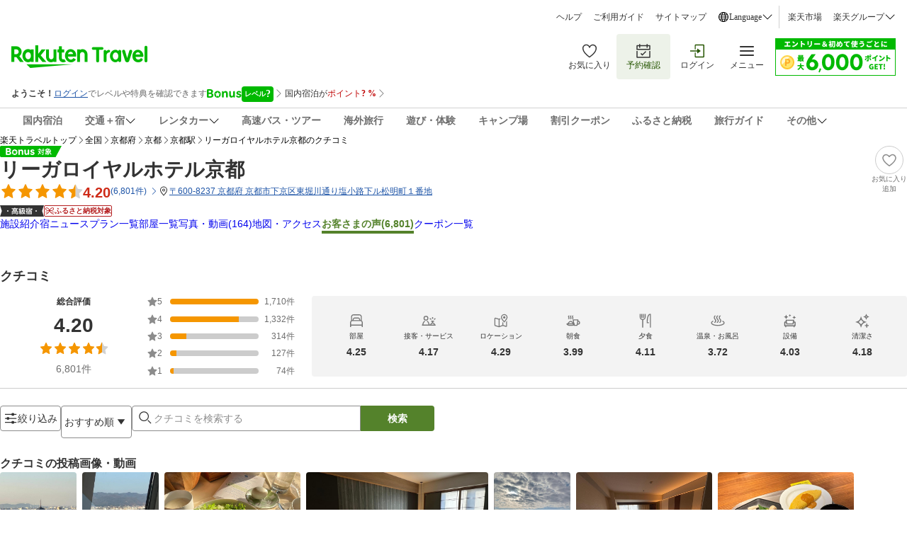

--- FILE ---
content_type: text/css
request_url: https://trv.r10s.jp/dom/review/static/1.1.1/css/pages/ProviderReview.0cf758e6.chunk.css
body_size: 3693
content:
.loadMoreButton_flexWrapper__04Q2i{align-items:center;display:flex;justify-content:center}.loadMoreButton_primary__fUy7L{background-color:var(--rt-sys-colors-text-icon-canvas-variant);border:1px solid var(--rt-sys-colors-primary);color:var(--rt-sys-colors-primary);padding:var(--rt-ref-spacing-md-1) var(--rt-ref-spacing-md-2)}.loadMoreButton_primary__fUy7L:hover{border-color:var(--rt-sys-colors-primary-variant);color:var(--rt-sys-colors-primary-variant)}.loadMoreButton_iconFill__y27Jr g>g{fill:var(--rt-sys-colors-primary)}.loadMoreButton_border__6Q\+1j{border-radius:var(--rt-ref-spacing-sm-2)}.searchArea_wrapper__am0aV{display:flex;flex-direction:column;gap:var(--rt-ref-spacing-sm-3)}@media(min-width:1025px){.searchArea_wrapper__am0aV{gap:var(--rt-ref-spacing-md-2)}}.searchArea_searchAreaWrapper__0DBC3{display:flex;gap:var(--rt-ref-spacing-sm-3)}@media(min-width:1025px){.searchArea_searchAreaWrapper__0DBC3{flex-direction:column}}.searchArea_searchArea__r3QgH{display:flex;font-size:var(--rt-ref-typo-body-small-font-size);gap:var(--rt-ref-spacing-sm-3);line-height:var(--rt-ref-typo-body-small-line-height);position:relative}.searchArea_label__VyBRt{margin-left:var(--rt-ref-spacing-sm-2)}.searchArea_fullWidth__G3l7D{width:100%}.searchArea_button__vfoah.searchArea_button__vfoah{border:1px solid var(--rt-sys-colors-outline-variant);border-radius:var(--rt-ref-radius-md);color:var(--rt-sys-colors-text-icon-canvas-primary);font-size:var(--rt-ref-typo-body-small-font-size);font-weight:400;height:44px;line-height:var(--rt-ref-typo-body-small-line-height);max-width:100%;min-width:44px;padding:var(--rt-ref-spacing-sm-3);position:relative;white-space:nowrap}.searchArea_button__vfoah.searchArea_button__vfoah:hover{border-color:var(--rt-sys-colors-primary);color:var(--rt-sys-colors-text-icon-canvas-primary)}@media(min-width:1025px){.searchArea_button__vfoah.searchArea_button__vfoah{height:36px;min-height:36px;padding:var(--rt-ref-spacing-sm-2)}}.searchArea_filterButtonWrapper__Le\+lL{display:inline-block;position:relative}.searchArea_popupWrapper__NbrDl.searchArea_popupWrapper__NbrDl{border-radius:var(--rt-ref-radius-lg);height:80vh;max-height:650px;padding:0 0 76px}.searchArea_popupContent__Q42LX{box-shadow:var(--rt-ref-shadow-top);height:100%;max-height:574px;overflow:auto;overflow-x:hidden;padding:var(--rt-ref-spacing-md-2);position:relative;width:374px}.searchArea_sortButton__qeXQ7{all:revert;background-color:var(--rt-sys-colors-canvas-low)}.searchArea_sortButtonContent__HCao8,.searchArea_sortButton__qeXQ7{align-items:center;display:flex}.searchArea_tooltip__rw8-b{margin-top:var(--rt-ref-spacing-md-3);touch-action:none}@media(min-width:1025px){.searchArea_tooltip__rw8-b{margin-top:var(--rt-ref-spacing-lg-1)}}.searchArea_searchBoxWrapper__tKaT8{color:var(--rt-sys-colors-text-icon-canvas-secondary);display:flex}@media(min-width:1025px){.searchArea_searchBoxWrapper__tKaT8{width:323px}}.searchArea_searchTextFieldWrapper__MDc8q{padding-right:var(--rt-ref-spacing-md-2);width:100%}@media(min-width:1025px){.searchArea_searchTextFieldWrapper__MDc8q{width:323px}}.searchArea_searchTextField__AYkLj.searchArea_searchTextField__AYkLj{border-radius:var(--rt-ref-radius-md);height:44px}@media(min-width:1025px){.searchArea_searchTextField__AYkLj.searchArea_searchTextField__AYkLj{border-radius:unset;border-bottom-left-radius:var(--rt-ref-radius-md);border-top-left-radius:var(--rt-ref-radius-md);height:36px;width:323px}}.searchArea_searchButton__p-h9-.searchArea_searchButton__p-h9-,.searchArea_textInput__VF6bq.searchArea_textInput__VF6bq{font-size:var(--rt-ref-typo-body-small-font-size);line-height:var(--rt-ref-typo-body-small-line-height)}.searchArea_searchButton__p-h9-.searchArea_searchButton__p-h9-{border-radius:unset;border-bottom-right-radius:var(--rt-ref-radius-md);border-top-right-radius:var(--rt-ref-radius-md);font-weight:var(--rt-ref-typo-bold);height:36px;min-height:36px;min-width:104px;padding-inline:var(--rt-ref-spacing-md-2)}.searchArea_searchIcon__Pz21C.searchArea_searchIcon__Pz21C.searchArea_searchIcon__Pz21C g>g{fill:#000}.searchArea_filterTitleContainer__IJ-46{border-bottom:1px solid var(--rt-sys-colors-outline);padding-bottom:var(--rt-ref-spacing-sm-2);width:100%}.searchArea_filterTitleContainer__IJ-46.searchArea_filterTitleContainer__IJ-46{font-size:var(--rt-ref-typo-body-medium-font-size);font-weight:var(--rt-ref-typo-bold);line-height:var(--rt-ref-typo-body-medium-line-height)}.searchArea_filterGroupWrapper__x70uE{gap:var(--rt-ref-spacing-lg-1)}.searchArea_filterGroup__EFepz:not(:first-child){margin-top:var(--rt-ref-spacing-md-2)}.searchArea_optionText__44aC3.searchArea_optionText__44aC3>span{font-size:var(--rt-ref-typo-body-small-font-size);line-height:var(--rt-ref-typo-body-small-line-height)}.searchArea_dialogFooterButton__L2Fkz{min-height:36px;padding:var(--rt-ref-spacing-sm-3)}.searchArea_filterGroupTitle__bfc3B{background:var(--rt-sys-colors-canvas-high);font-size:var(--rt-ref-typo-body-medium-font-size);line-height:var(--rt-ref-typo-body-medium-line-height);padding:var(--rt-ref-spacing-sm-3) var(--rt-ref-spacing-md-2)}.searchArea_featureButtonSection__nL\+UM{background:var(--rt-sys-colors-canvas-low);display:flex;flex-wrap:wrap;gap:var(--rt-ref-spacing-sm-3);padding:var(--rt-ref-spacing-md-2) var(--rt-ref-spacing-md-2) var(--rt-ref-spacing-lg-1)}.searchArea_dialogContent__XTw4D.searchArea_dialogContent__XTw4D.searchArea_dialogContent__XTw4D{padding:unset}.searchArea_showPopup__8JyxR.searchArea_showPopup__8JyxR{overflow:visible}.searchArea_selectedChipsWrapper__CZ8mK{-ms-overflow-style:none;display:flex;gap:var(--rt-ref-spacing-md-1);overflow-y:hidden;padding-right:var(--rt-ref-spacing-md-2);scrollbar-width:none}.searchArea_selectedChipsWrapper__CZ8mK::-webkit-scrollbar{display:none}@media(min-width:1025px){.searchArea_selectedChipsWrapper__CZ8mK{flex-wrap:wrap;overflow:visible}}.searchArea_filterChip__0Iyif{flex-shrink:0}.searchArea_popularTopicsWrapper__IPMeG{-ms-overflow-style:none;display:flex;gap:var(--rt-ref-spacing-sm-3);overflow-y:hidden;scrollbar-width:none}.searchArea_popularTopicsWrapper__IPMeG::-webkit-scrollbar{display:none}.searchArea_alertContentWrapper__0Cl0L{align-items:center;font-size:var(--rt-ref-typo-body-small-font-size);line-height:var(--rt-ref-typo-body-small-line-height)}.searchArea_alertContentWrapper__0Cl0L svg>g>path:nth-child(2){fill:var(--rt-sys-colors-accent-primary)}.providerReview_providerReviewWrapper__DAoUw{background:var(--rt-sys-colors-background)}.providerReview_providerSummaryContainer__9czFV{background-color:var(--rt-sys-colors-background);display:flex;flex-direction:column;padding-inline:var(--rt-ref-spacing-md-2)}@media(min-width:1025px){.providerReview_providerSummaryContainer__9czFV{padding-inline:0}}.providerReview_title__cci6d{font-size:var(--rt-ref-typo-body-medium-font-size);font-size:var(--rt-ref-typo-headline-small-font-size);font-weight:var(--rt-ref-typo-bold);line-height:var(--rt-ref-typo-body-medium-line-height);margin-top:var(--rt-ref-spacing-md-2)}.providerReview_aiSummaryContainer__LX-fI{margin-bottom:var(--rt-ref-spacing-md-3)}.providerReview_defaultDivider__EH7vw{height:1px}.providerReview_searchAreaWrapper__mWdJ9{background-color:var(--rt-sys-colors-background);padding-bottom:var(--rt-ref-spacing-md-2);padding-left:var(--rt-ref-spacing-md-2)}@media(min-width:1025px){.providerReview_searchAreaWrapper__mWdJ9{opacity:1;padding:var(--rt-ref-spacing-md-3) 0;pointer-events:all;position:sticky;top:54px;transition:all .5s;will-change:opacity;z-index:10}.providerReview_searchAreaWrapper__mWdJ9.providerReview_hide__VhrEQ{opacity:0;pointer-events:none}}.providerReview_up__Bpv5i:after{background:linear-gradient(0deg,transparent,rgba(0,0,0,.07));content:"";height:10px;inset-inline:0;margin-inline:calc(50% - 50dvw);margin-top:var(--rt-ref-spacing-md-3);position:absolute}.providerReview_mediaTitle__tTQIW{font-size:var(--rt-ref-typo-body-medium-font-size);font-weight:var(--rt-ref-typo-bold);line-height:var(--rt-ref-typo-body-medium-line-height);padding:var(--rt-ref-spacing-md-1) var(--rt-ref-spacing-md-2)}@media(min-width:1025px){.providerReview_mediaTitle__tTQIW{padding:0}}.providerReview_mediaGallery__v7iDI{display:flex;flex-direction:column}@media(min-width:1025px){.providerReview_mediaGallery__v7iDI{gap:var(--rt-ref-spacing-md-3)}}.providerReview_reviewCount__9my25{color:var(--rt-sys-colors-text-icon-canvas-secondary);padding:var(--rt-ref-spacing-md-3) var(--rt-ref-spacing-md-2) 0}@media(min-width:1025px){.providerReview_reviewCount__9my25{padding:var(--rt-ref-spacing-md-3) 0 0}}.providerReview_mainGalleryCarouselCard__Jk37Z{cursor:pointer}@media(max-width:743px){.providerReview_mainGalleryCarouselCard__Jk37Z:first-of-type.providerReview_mainGalleryCarouselCard__Jk37Z:first-of-type{margin-left:var(--rt-ref-spacing-md-2)}.providerReview_mainGalleryCarouselCard__Jk37Z:last-of-type:after{content:"";display:block;height:1px;position:absolute;right:calc(var(--rt-ref-spacing-md-2)*-1);width:var(--rt-ref-spacing-md-2)}}@media(min-width:744px)and (max-width:1024px){.providerReview_mainGalleryCarouselCard__Jk37Z:first-of-type.providerReview_mainGalleryCarouselCard__Jk37Z:first-of-type{margin-left:var(--rt-ref-spacing-md-2)}.providerReview_mainGalleryCarouselCard__Jk37Z:last-of-type:after{content:"";display:block;height:1px;position:absolute;right:calc(var(--rt-ref-spacing-md-2)*-1);width:var(--rt-ref-spacing-md-2)}}.providerReview_noReviewMedia__cIdO\+{align-items:center;background-color:var(--rt-sys-colors-background);color:var(--rt-sys-colors-text-icon-canvas-secondary);display:flex;flex-direction:column;font-size:var(--rt-ref-typo-body-small-font-size);justify-content:center;line-height:var(--rt-ref-typo-body-small-line-height);padding:calc(var(--rt-ref-spacing-lg-2) + var(--rt-ref-spacing-md-2)) var(--rt-ref-spacing-lg-3);text-align:center}@media(min-width:1025px){.providerReview_noReviewMedia__cIdO\+{padding:var(--rt-ref-spacing-lg-2) var(--rt-ref-spacing-xl-1)}}.providerReview_skeletonLoader__WPtnu{background-color:var(--rt-sys-colors-text-icon-primary);padding-top:var(--rt-ref-spacing-md-3)}.providerReview_noFilterText__lLY-U{padding-bottom:var(--rt-ref-spacing-md-2)}.providerReview_noFilterText__lLY-U,.providerReview_noReviewText__NZSai{margin-top:var(--rt-ref-spacing-sm-3)}.providerReview_loadMoreContainer__lQXhL{align-items:center;background:var(--rt-sys-colors-canvas-low);border-top:1px solid var(--rt-sys-colors-outline);display:flex;justify-content:center;padding:var(--rt-ref-spacing-md-2) var(--rt-ref-spacing-md-2) var(--rt-ref-spacing-md-3)}@media(min-width:1025px){.providerReview_loadMoreContainer__lQXhL{padding-bottom:var(--rt-ref-spacing-md-2);padding-top:var(--rt-ref-spacing-md-3)}}.providerReview_loadMoreButton__5HWI2{border-radius:var(--rt-ref-radius-md);cursor:pointer;font-size:var(--rt-ref-typo-body-medium-font-size);font-weight:var(--rt-ref-typo-bold);line-height:var(--rt-ref-typo-body-medium-line-height);min-height:48px;width:100%}@media(min-width:1025px){.providerReview_loadMoreButton__5HWI2{width:358px}}.providerReview_gotToTopContainer__1WpjY{align-items:center;display:flex;height:44px;justify-content:center}@media(min-width:1025px){.providerReview_gotToTopContainer__1WpjY{height:auto;justify-content:flex-end;padding:0 0 var(--rt-ref-spacing-lg-1)}}.providerReview_gotToTopLabel__Awd5G{color:var(--rt-ref-colors-blue-blue);font-size:var(--rt-ref-typo-body-small-font-size);line-height:var(--rt-ref-typo-body-small-line-height)}.providerReview_spinnerWrapper__RkO\+9 svg{fill:var(--rt-ref-colors-green-cilantro);height:40px;width:40px}.providerReview_bonusProgramPopupStrong__GbWFc{font-size:var(--rt-ref-typo-label-medium-font-size);font-weight:var(--rt-ref-typo-bold);line-height:var(--rt-ref-typo-label-medium-line-height)}.mediaGallery_mediaGalleryContainer__Wqmqs{background-color:var(--rt-sys-colors-background);display:flex;flex-flow:column nowrap;overflow:auto;padding:var(--rt-ref-spacing-md-2) var(--rt-ref-spacing-sm-3) 0;row-gap:var(--rt-ref-spacing-md-2)}@media(min-width:1025px){.mediaGallery_mediaGalleryContainer__Wqmqs{padding:var(--rt-ref-spacing-lg-1) 0 0;row-gap:var(--rt-ref-spacing-md-3);scrollbar-width:none}.mediaGallery_mediaGalleryContainer__Wqmqs::-webkit-scrollbar{display:none}}.mediaGallery_mediaGalleryContainer__Wqmqs.mediaGallery_fullMediaGalleryContainer__Ydiip{padding-bottom:var(--rt-ref-spacing-sm-3)}@media(min-width:1025px){.mediaGallery_mediaGalleryContainer__Wqmqs.mediaGallery_fullMediaGalleryContainer__Ydiip{padding-bottom:var(--rt-ref-spacing-md-2)}}.mediaGallery_returnButton__6xiyb{-webkit-appearance:none;appearance:none;background-color:transparent;border:none;color:inherit;cursor:pointer;margin:0;padding:0;width:-moz-fit-content;width:fit-content}.mediaGallery_returnButtonIconText__tD0kP{align-items:center}.mediaGallery_returnButtonText__WrT5B{font-size:var(--rt-ref-typo-body-medium-font-size);font-weight:var(--rt-ref-typo-bold);line-height:var(--rt-ref-typo-body-medium-line-height)}@media(min-width:1025px){.mediaGallery_returnButtonText__WrT5B{font-size:var(--rt-ref-typo-headline-medium-font-size);font-weight:var(--rt-ref-typo-bold);line-height:var(--rt-ref-typo-headline-medium-line-height)}}.mediaGallery_clickable__mOp11{cursor:pointer}.mediaGallery_loadingSpinner__8rIQY{align-items:center;display:flex;justify-content:center;margin-block:var(--rt-ref-spacing-md-2);padding:var(--rt-ref-spacing-md-2)}@media(min-width:1025px){.mediaGallery_loadingSpinner__8rIQY{margin-block:var(--rt-ref-spacing-lg-1)}}.mediaGallery_loadingSpinner__8rIQY>svg{height:40px;width:40px}.providerSummary_summaryWrapper__5eUc9{background-color:var(--rt-sys-colors-secondary-container);display:grid;grid-template-columns:1fr;grid-template-rows:auto;padding:var(--rt-ref-spacing-md-2)}.providerSummary_summaryHeading__6ZsrO{align-items:center;display:flex;font-size:var(--rt-ref-typo-body-small-font-size);font-weight:var(--rt-ref-typo-bold);grid-column:1/2;line-height:var(--rt-ref-typo-body-small-line-height);text-align:center}.providerSummary_title__rux\+w{color:var(--rt-sys-colors-text-icon-canvas-primary);padding-left:var(--rt-ref-spacing-sm-3)}.providerSummary_summaryDescriptionContainer__BGDHc{display:flex;flex-direction:column;grid-column:1/2}.providerSummary_termsConditionsContent__imwa9{color:var(--rt-sys-colors-text-icon-canvas-secondary);font-size:var(--rt-ref-typo-label-medium-font-size);line-height:var(--rt-ref-typo-label-medium-line-height)}.providerSummary_summaryContent__HRoRG{color:var(--rt-sys-colors-text-icon-accent-secondary);font-size:var(--rt-ref-typo-body-small-font-size);line-height:var(--rt-ref-typo-body-small-line-height);padding:var(--rt-ref-spacing-sm-3) 0}@media(min-width:1025px){.providerSummary_summaryWrapper__5eUc9{grid-template-columns:1fr 4fr}.providerSummary_summaryHeading__6ZsrO{grid-row:1/2;justify-content:center;margin-bottom:0}.providerSummary_summaryDescriptionContainer__BGDHc{grid-column:2/3;grid-row:1/2}.providerSummary_summaryContent__HRoRG{padding:0 0 var(--rt-ref-spacing-sm-3) 0}}.customReviewBar_barsContainer__IMEbU{align-content:flex-start;display:flex;flex-wrap:wrap;justify-content:space-between}.customReviewBar_barLength__3z1bZ{align-items:baseline;display:flex}.customReviewBar_label__TgnKz{min-width:156px}.customReviewBar_outer__OGSwt{align-self:center;background-color:var(--rt-sys-colors-outline);height:var(--rt-ref-spacing-md-2);width:100%}.customReviewBar_inner__mk4\+C{background-color:var(--rt-sys-colors-accent-secondary);height:100%;width:0}.customReviewBar_inner__mk4\+C.customReviewBar_animated__cZXmt{transition:width 1.3s ease-out;will-change:width}.scoresSection_overallReviewWrapper__3F2eM{display:flex;flex-direction:column;margin:var(--rt-ref-spacing-md-2) 0}.scoresSection_scoreDistributionSection__q38Vo{grid-gap:var(--rt-ref-spacing-sm-3);align-items:center;display:grid;gap:var(--rt-ref-spacing-sm-3);grid-template-columns:24px 1fr max-content;margin-right:0;width:50%}.scoresSection_overallScoreSection__u0lhV{flex-direction:row;text-align:center;width:25%}.scoresSection_scoreTitle__oi64\+{font-size:var(--rt-ref-typo-label-medium-font-size);font-weight:var(--rt-ref-typo-bold);line-height:var(--rt-ref-typo-label-medium-line-height);padding-bottom:var(--rt-ref-spacing-sm-3)}.scoresSection_overallScore__AfIb1{font-size:var(--rt-ref-typo-display-font-size);font-weight:var(--rt-ref-typo-bold);line-height:var(--rt-ref-typo-display-line-height);padding-bottom:var(--rt-ref-spacing-sm-2)}.scoresSection_averageStarRating__iOOrf{justify-content:center;padding-bottom:var(--rt-ref-spacing-sm-3)}.scoresSection_firstSection__tGOgr{display:flex}.scoresSection_categoryScore__BsCYh{align-items:center;background-color:var(--rt-sys-colors-canvas);border-radius:var(--rt-ref-radius-md);display:grid;grid-template-columns:repeat(auto-fit,minmax(0,1fr));justify-items:center;margin-left:var(--rt-ref-spacing-md-1);padding:var(--rt-ref-spacing-md-3) var(--rt-ref-spacing-md-1);width:100%}.scoresSection_categoryBox__8hgBd{align-items:center;display:flex;flex:0 0 25%;flex-direction:column}.scoresSection_divider__Pz2Mq{margin:var(--rt-ref-spacing-md-1) 0;width:100%}.scoresSection_ratingStars__wgC\+T{align-items:center;color:var(--rt-sys-colors-text-icon-canvas-secondary);display:flex;gap:var(--rt-ref-spacing-sm-2)}.scoresSection_ratingBarBackground__VuLAD{border-radius:var(--rt-ref-spacing-sm-2);height:8px;overflow:hidden;width:100%}.scoresSection_ratingCount__dUcK9{color:var(--rt-sys-colors-text-icon-canvas-secondary);font-size:var(--rt-ref-typo-label-medium-font-size);line-height:var(--rt-ref-typo-label-medium-line-height);text-align:end}.scoresSection_categoryCode__eNKkO{font-size:var(--rt-ref-typo-label-small-font-size);line-height:var(--rt-ref-typo-label-small-line-height);padding:var(--rt-ref-spacing-sm-2) 0;text-transform:capitalize}.scoresSection_starValue__XdGeW{font-size:var(--rt-ref-typo-label-medium-font-size);line-height:var(--rt-ref-typo-label-medium-line-height)}.scoresSection_starIcon__7zH9a>path{fill:var(--rt-ref-colors-gray-cloudy-gray)}.scoresSection_categoryAverage__AESdh{color:var(--rt-sys-colors-text-icon-canvas-primary);font-size:var(--rt-ref-typo-body-small-font-size);font-weight:var(--rt-ref-typo-bold);line-height:var(--rt-ref-typo-body-small-line-height)}@media(max-width:743px){.scoresSection_firstSection__tGOgr{flex-wrap:wrap}.scoresSection_categoryScore__BsCYh{align-items:center;display:flex;flex-wrap:wrap;justify-content:center;margin-left:0;margin-top:var(--rt-ref-spacing-md-3);padding:var(--rt-ref-spacing-md-1);row-gap:var(--rt-ref-spacing-md-1);width:100%}.scoresSection_categoryBox__8hgBd:nth-child(-n+4){border-bottom:1px solid var(--rt-sys-colors-outline);padding-bottom:var(--rt-ref-spacing-md-1)}.scoresSection_overallScoreSection__u0lhV{width:50%}.scoresSection_ratingRow__WEszI .scoresSection_ratingBarBackground__VuLAD .scoresSection_customBarLength__O1sG8{width:90px}.scoresSection_ratingRow__WEszI{padding-left:var(--rt-ref-spacing-sm-3)}.scoresSection_ratingCount__dUcK9{text-align:end}}@media(min-width:744px)and (max-width:1024px){.scoresSection_firstSection__tGOgr{flex-wrap:wrap}.scoresSection_categoryScore__BsCYh{align-items:center;display:flex;flex-wrap:wrap;justify-content:center;margin-left:0;margin-top:var(--rt-ref-spacing-md-3);padding:var(--rt-ref-spacing-md-1);row-gap:var(--rt-ref-spacing-md-1);width:100%}.scoresSection_categoryBox__8hgBd:nth-child(-n+4){border-bottom:1px solid var(--rt-sys-colors-outline);padding-bottom:var(--rt-ref-spacing-md-1)}.scoresSection_overallScoreSection__u0lhV{width:50%}.scoresSection_ratingRow__WEszI .scoresSection_ratingBarBackground__VuLAD .scoresSection_customBarLength__O1sG8{width:90px}.scoresSection_ratingRow__WEszI{padding-left:var(--rt-ref-spacing-sm-3)}.scoresSection_ratingCount__dUcK9{text-align:end}}@media(min-width:1025px){.scoresSection_categoryBox__8hgBd{max-width:80px}.scoresSection_scoreDistributionSection__q38Vo{margin-right:var(--rt-ref-spacing-md-1);width:25%}}.scoresSection_totalReviewCount__Nb1Gk{color:var(--rt-sys-colors-text-icon-canvas-secondary);font-size:var(--rt-ref-typo-body-medium-font-size);line-height:var(--rt-ref-typo-body-medium-line-height)}@media(min-width:1025px){.scoresSection_totalReviewCount__Nb1Gk{font-size:var(--rt-ref-typo-body-small-font-size);line-height:var(--rt-ref-typo-body-small-line-height)}}
/*# sourceMappingURL=ProviderReview.0cf758e6.chunk.css.map*/

--- FILE ---
content_type: application/javascript
request_url: https://trv.r10s.jp/dom/review/static/1.1.1/js/pages/ProviderReview.96823523.chunk.js
body_size: 11058
content:
"use strict";(self.__LOADABLE_LOADED_CHUNKS__=self.__LOADABLE_LOADED_CHUNKS__||[]).push([["pages/ProviderReview"],{83111:(e,r,i)=>{i.r(r),i.d(r,{default:()=>Ar});var o=i(53668),t=i(34795),a=i(33028),n=i(2867),s=i(66621),d=i(9223),l=i(93077),c=i(53134),u=i(50590),v=i(59152),m=i(26413),p=i(51628),_=i(35540),f=i(83864),h=i(94361),x=i(45743),C=i(48543),w=i(8126),j=i(49490),g=i(85166),N=i(53120),R=i(19895),Z=i(38632);const S={flexWrapper:"loadMoreButton_flexWrapper__04Q2i",primary:"loadMoreButton_primary__fUy7L",iconFill:"loadMoreButton_iconFill__y27Jr",border:"loadMoreButton_border__6Q+1j"};var y=i(50961);const I=function(e){var r=e.className,i=e.to,o=e.pageNumber,t=void 0===o?1:o,a=e.onClick,n=e.customHost,s=t+1,d=function(e){var r=e.match(/^(.*?\/\d+)(?:\/|\?|$)/),i=r?r[1]:e;return{normalizePath:i=i.replace(/\/+$/,"")}}(i).normalizePath,l="".concat(d,"?").concat(Z.u0,"=").concat(s),c=(0,N.Z)(S.flexWrapper,S.button,r,S.primary,S.border);return(0,y.jsx)(R.rU,{to:l,className:c,onClick:function(e){e.preventDefault(),a()},customHost:n,children:(0,y.jsx)("div",{"data-testid":"LoadMoreButton-seeMore",className:S.textWithIconWrapper,children:(0,y.jsx)(f.vN,{id:"Review_Common.SeeMore"})},"label")})};var b=i(4172),k=i(92405),T=i(78288),B=i(56666),F=i(38777),A=i(23654),L=i(20223),P=i(64124),E=i(55182),W=i(840),O=i(46452),M=i(10318),D=i(29665),H=i(65046),G=i(47907),z=i(57743),V=i(32953),q=i(43932),U=i(40284),Y=i(97263),K=i(30468),Q=(0,i(84923).Z)(),X=function(){var e=(0,s.useContext)(K._);if("undefined"!==typeof e)return e.history;Q.error("[RouterContext] Couldn't find a context value; Please make sure to use it within <RouterContext.Provider>")};function J(e,r){return e.map((function(e){var i,o=null===(i=Object.entries(Y.qD).find((function(r){return(0,n.Z)(r,2)[1]===e.groupId})))||void 0===i?void 0:i[0],t=o?r[o]:[],s=Array.isArray(t)?t:t?[t]:[];return(0,a.Z)((0,a.Z)({},e),{},{features:e.features.map((function(e){return(0,a.Z)((0,a.Z)({},e),{},{selected:s.includes(e.featureId)})}))})}))}function $(e){var r=J(e,arguments.length>1&&void 0!==arguments[1]?arguments[1]:{}),i=(0,s.useState)(r),o=(0,n.Z)(i,2),t=o[0],d=o[1],l=(0,s.useState)(r),c=(0,n.Z)(l,2),u=c[0],v=c[1];return{filterGroups:t,confirmedFilterGroups:u,handleCheckboxChange:function(e,r){d((function(i){return function(e,r,i,o){return e.map((function(e){return e.groupId!==r?e:(0,a.Z)((0,a.Z)({},e),{},{features:e.features.map((function(e){return e.featureId!==i?e:o(e)}))})}))}(i,e,r,(function(e){return(0,a.Z)((0,a.Z)({},e),{},{selected:!e.selected})}))}))},handleClearAll:function(){d((function(e){return e.map((function(e){return(0,a.Z)((0,a.Z)({},e),{},{features:e.features.map((function(e){return(0,a.Z)((0,a.Z)({},e),{},{selected:!1})}))})}))}))},handleConfirmFilters:function(e,r){v(t),r&&r(t),e()},handleCancelFilters:function(){d(u)},setSyncedFilterData:function(r){var i=J(e,r);d(i),v(i)}}}var ee=i(36735),re=i(48342),ie=i(15154),oe=function(e){return e.providerFilters},te=(0,ie.P1)(oe,(function(e){return e.data})),ae=((0,ie.P1)(oe,(function(e){return e.isFetching})),i(37051)),ne=i(58102);var se=i(84377),de={overallScores:function(e){return"f_score_".concat(e)},stayedMonths:function(e){return"f_time_".concat(e)},ageRanges:function(e){return"f_age_".concat(e)},genders:function(e){return"f_sex_".concat(e)},purposes:function(e){return"f_obj_".concat(e)},companions:function(e){return"f_mem".concat(e)},additionalInformation:function(e){return"f_info_".concat(e)},topics:function(e){return"f_topic_".concat(e)}};function le(e,r){return"/hotel/voice/".concat(e,"?").concat(function(e){var r=[];return Object.entries(e).forEach((function(e){var i=(0,n.Z)(e,2),o=i[0],t=i[1],a=U.YF[o];if(a&&void 0!==t&&null!==t)if(de[o])t.forEach((function(e){var i,t,a=null!==(i=null===(t=U.qq[o])||void 0===t?void 0:t[e])&&void 0!==i?i:e;r.push([de[o](a),"1"])}));else if("keywords"===o)(0,se.Z)(t)&&r.push([a,t.join(" ")]);else if("sortBy"===o){var s,d,l=null!==(s=null===(d=U.qq.sortBy)||void 0===d?void 0:d[t])&&void 0!==s?s:t;r.push([a,l])}else r.push([a,String(t)])})),new URLSearchParams(r).toString()}(r))}var ce=i(53911);const ue={wrapper:"searchArea_wrapper__am0aV",searchAreaWrapper:"searchArea_searchAreaWrapper__0DBC3",searchArea:"searchArea_searchArea__r3QgH",label:"searchArea_label__VyBRt",fullWidth:"searchArea_fullWidth__G3l7D",button:"searchArea_button__vfoah",filterButtonWrapper:"searchArea_filterButtonWrapper__Le+lL",popupWrapper:"searchArea_popupWrapper__NbrDl",popupContent:"searchArea_popupContent__Q42LX",sortButton:"searchArea_sortButton__qeXQ7",sortButtonContent:"searchArea_sortButtonContent__HCao8",tooltip:"searchArea_tooltip__rw8-b",searchBoxWrapper:"searchArea_searchBoxWrapper__tKaT8",searchTextFieldWrapper:"searchArea_searchTextFieldWrapper__MDc8q",searchTextField:"searchArea_searchTextField__AYkLj",textInput:"searchArea_textInput__VF6bq",searchButton:"searchArea_searchButton__p-h9-",searchIcon:"searchArea_searchIcon__Pz21C",filterTitleContainer:"searchArea_filterTitleContainer__IJ-46",filterGroupWrapper:"searchArea_filterGroupWrapper__x70uE",filterGroup:"searchArea_filterGroup__EFepz",optionText:"searchArea_optionText__44aC3",dialogFooterButton:"searchArea_dialogFooterButton__L2Fkz",filterGroupTitle:"searchArea_filterGroupTitle__bfc3B",featureButtonSection:"searchArea_featureButtonSection__nL+UM",dialogContent:"searchArea_dialogContent__XTw4D",showPopup:"searchArea_showPopup__8JyxR",selectedChipsWrapper:"searchArea_selectedChipsWrapper__CZ8mK",filterChip:"searchArea_filterChip__0Iyif",popularTopicsWrapper:"searchArea_popularTopicsWrapper__IPMeG",alertContentWrapper:"searchArea_alertContentWrapper__0Cl0L"};function ve(e){var r,i,o=e.params,t=e.query,d=e.isLoading,c=e.resetPaginationOffset,u=(0,s.useState)(!1),v=(0,n.Z)(u,2),m=v[0],_=v[1],h=(0,x.F_)(!1),C=h.isOpen,w=h.onOpen,j=h.onClose,N=(0,x.a2)().isPC,R=null===o||void 0===o?void 0:o.providerId,S=X(),I=(0,a.Z)({providerId:R},t),b=(0,ce.C)(re.es),k=(0,ce.C)(re.Z4),T=(0,s.useState)(I.sortBy||U.Ih),K=(0,n.Z)(T,2),Q=K[0],J=K[1],ie=(0,s.useState)(""),oe=(0,n.Z)(ie,2),se=oe[0],de=oe[1],ve=((null===(r=I.keywords)||void 0===r?void 0:r.reduce((function(e,r){return e+(0,ne.m)(r)}),0))||0)+(0,ne.m)(se)>U.vh,me=(0,ce.T)(),pe=(0,x.$$)(),_e=(0,ce.C)(te),fe=(0,s.useRef)(!1),he=(0,s.useMemo)((function(){return function(e){var r,i,o,t,a,n,s;if(!e)return[];var d=[];if(Array.isArray(e.topics)&&e.topics.length&&d.push({groupId:Y.Zk.TOPICS,groupName:(0,y.jsx)(f.vN,{id:"Review.Filter.Suggested.Title"}),features:e.topics.map((function(e){return{featureId:e.topicName,name:e.topicName,count:e.count,selected:!1}}))}),null!==(r=e.availableByMonths)&&void 0!==r&&r.length&&d.push({groupId:Y.Zk.AVAILABLE_BY_MONTHS,groupName:(0,y.jsx)(f.vN,{id:"Review.Filter.StayMonth.Title"}),features:e.availableByMonths.map((function(e){return{featureId:e.value,name:Y.vc[e.value],selected:!1,isDisabled:!e.isAvailable}}))}),null!==(i=e.ratings)&&void 0!==i&&i.length){var l=e.ratings.slice().reverse();d.push({groupId:Y.Zk.RATINGS,groupName:(0,y.jsx)(f.vN,{id:"Review.Filter.Rating.Title"}),features:l.map((function(e){return{featureId:e,code:e,name:String(Y.Si[e]),selected:!1}}))})}return null!==(o=e.purposes)&&void 0!==o&&o.length&&d.push({groupId:Y.Zk.PURPOSES,groupName:(0,y.jsx)(f.vN,{id:"Review.Filter.TripPurpose.Title"}),features:e.purposes.map((function(e){return{featureId:e,name:Y.kH[e],selected:!1}}))}),null!==(t=e.companions)&&void 0!==t&&t.length&&d.push({groupId:Y.Zk.COMPANIONS,groupName:(0,y.jsx)(f.vN,{id:"Review.Filter.Companion.Title"}),features:e.companions.map((function(e){return{featureId:e,name:Y.Tb[e],selected:!1}}))}),null!==(a=e.additionInformation)&&void 0!==a&&a.length&&d.push({groupId:Y.Zk.ADDITION_INFORMATION,groupName:(0,y.jsx)(f.vN,{id:"Review.Filter.AdditionalInfo.Title"}),features:e.additionInformation.map((function(e){return{featureId:e,name:Y.jA[e],selected:!1}}))}),null!==(n=e.ageRanges)&&void 0!==n&&n.length&&d.push({groupId:Y.Zk.AGE_RANGES,groupName:(0,y.jsx)(f.vN,{id:"Review.Filter.Age.Title"}),features:e.ageRanges.map((function(e){return{featureId:e,name:Y.BK[e],selected:!1}}))}),null!==(s=e.genders)&&void 0!==s&&s.length&&d.push({groupId:Y.Zk.GENDERS,groupName:(0,y.jsx)(f.vN,{id:"Review.Filter.Gender.Title"}),features:e.genders.map((function(e){return{featureId:e,name:Y.y7[e],selected:!1}}))}),d}(null!==_e&&void 0!==_e?_e:void 0)}),[_e]),xe=(0,g.ei)(I.keywords)?Array.from(new Set(I.keywords)):[],Ce=$(he,I),we=Ce.filterGroups,je=Ce.confirmedFilterGroups,ge=Ce.handleCheckboxChange,Ne=Ce.handleClearAll,Re=Ce.handleConfirmFilters,Ze=Ce.handleCancelFilters,Se=Ce.setSyncedFilterData,ye=function(){Ze(),j()};(0,s.useEffect)((function(){fe.current||_e&&(0,g.ei)(he)&&(fe.current||(Se(I),fe.current=!0))}),[_e,he]);var Ie=function(e){var r=arguments.length>1&&void 0!==arguments[1]&&arguments[1];Se(e),c();var i=le(R,(0,a.Z)((0,a.Z)({},e),b&&{jrdp:"1",jrdpQuery:k}));if(window.location.hostname!==Z.Mv)null===S||void 0===S||S.push(i,{shouldUpdate:r}),me((0,ae.R)(e));else{var o=new URL(i,Z.sM).toString();window.location.replace(o)}},be=function(){if(!ve){var e=se.split(/\s+/).map((function(e){return e.trim()})).filter((function(e){return e.length>0})),r=Array.from(new Set([].concat((0,F.Z)(xe),(0,F.Z)(e)))),i=(0,a.Z)((0,a.Z)({},I),{},{keywords:r,requestFrom:l.r.PROVIDER_REVIEW});Ie(i),de("")}},ke=function(e){Re(e,(function(e){var r,i,o,t,n,s,d,c,u=e.reduce((function(e,r){var i=r.features.filter((function(e){return e.selected})).map((function(e){return e.featureId}));return i.length>0&&(e[r.groupId]=i),e}),{}),v=(0,a.Z)((0,a.Z)({},I),{},{offset:0,limit:20,overallScores:null!==(r=u.ratings)&&void 0!==r?r:[],purposes:null!==(i=u.purposes)&&void 0!==i?i:[],companions:null!==(o=u.companions)&&void 0!==o?o:[],additionalInformation:null!==(t=u.additionInformation)&&void 0!==t?t:[],ageRanges:null!==(n=u.ageRanges)&&void 0!==n?n:[],genders:null!==(s=u.genders)&&void 0!==s?s:[],stayedMonths:null!==(d=u.availableByMonths)&&void 0!==d?d:[],topics:null!==(c=u.topics)&&void 0!==c?c:[],keywords:I.keywords,requestFrom:l.r.PROVIDER_REVIEW});Ie(v)}))},Te=null!==(i=null===je||void 0===je?void 0:je.reduce((function(e,r){return r.groupId===Y.Zk.TOPICS||r.features.forEach((function(i){i.selected&&e.push({groupId:r.groupId,groupName:r.groupName,featureId:i.featureId,name:i.name})})),e}),[]))&&void 0!==i?i:[],Be=Te.length>0||xe.length>0,Fe=(0,y.jsx)("div",{className:ue.filterTagWrapper,children:we.map((function(e){return(0,y.jsxs)("div",{className:ue.filterGroupWrapper,children:[(0,y.jsx)("div",{className:ue.filterGroupTitle,children:e.groupName}),(0,y.jsx)("div",{className:ue.featureButtonSection,children:e.features.map((function(r){return(0,y.jsxs)(L.Z,{className:(0,g.cx)(ue.featureButton,r.selected&&ue.selected),isSelected:r.selected,value:r.featureId,onClick:function(r){return ge(e.groupId,r)},size:N?"small":"medium",isDisabled:r.isDisabled,children:[e.groupId===Y.Zk.RATINGS&&(0,y.jsx)(L.Z.Icon,{children:(0,y.jsx)(E.Z,{size:20,color:"currentColor"})}),(0,y.jsx)(L.Z.Label,{children:(0,y.jsx)(f.vN,{id:r.name})}),e.groupId===Y.Zk.TOPICS&&void 0!==r.count&&(0,y.jsxs)(y.Fragment,{children:[(0,y.jsx)(L.Z.Label,{children:r.name}),(0,y.jsx)(L.Z.Count,{children:(0,y.jsx)(p.rc,{value:r.count})})]})]},r.featureId)}))})]},e.groupId)}))}),Ae=(0,s.useRef)(null),Le=(0,s.useRef)(null);(0,ee.Z)(Ae,Le,(function(){return!N&&_(!1)}));var Pe=(0,y.jsxs)("div",{className:(0,g.cx)(ue.searchBoxWrapper,m?ue.fullWidth:""),"data-testid":"searchBox-wrapper",ref:Ae,children:[(0,y.jsxs)(P.Z,{className:ue.searchTextFieldWrapper,children:[(0,y.jsxs)(P.Z.InputWrapper,{hasError:ve,className:ue.searchTextField,children:[(0,y.jsx)(P.Z.LeadingIcon,{children:(0,y.jsx)(W.Z,{size:20,"data-testid":"searchArea-searchIcon"})}),(0,y.jsx)(P.Z.Input,{value:se,onChange:function(e){return de(e.target.value)},placeholder:pe({id:"Review.Filter.Keyword.Placeholder"}),className:ue.textInput,forwardRef:Le,enterKeyHint:"search",onKeyDown:function(e){"Enter"===e.key&&(be(),!N&&_(!1))},name:"searchArea"}),se&&(0,y.jsx)(P.Z.ClearButton,{handleClearClick:function(){return de("")}})]}),ve&&(0,y.jsx)(P.Z.HelperWrapper,{children:(0,y.jsx)(P.Z.Error,{hasError:ve,className:ue.alertContentWrapper,"data-testid":"searchArea-alert-wrapper",children:(0,y.jsx)(f.vN,{id:"Review.Filter.Keyword.Validation"})})})]}),N&&(0,y.jsx)(A.Z,{onClick:be,className:ue.searchButton,isLoading:d,"data-testid":"searchArea-searchButton",children:!d&&(0,y.jsx)(A.Z.Label,{children:(0,y.jsx)(f.vN,{id:"Review_Common.Search"})})})]}),Ee=(0,x.F_)(!1),We=Ee.isOpen,Oe=Ee.onClose,Me=Ee.onToggle,De=(0,y.jsxs)(y.Fragment,{children:[(0,y.jsx)("div",{className:ue.sortButtonContent,children:Y.aP[Q]}),(0,y.jsx)(O.Z,{size:20,className:ue.dropdownIcon})]}),He=Y.Rx.map((function(e){return(0,a.Z)((0,a.Z)({},e),{},{onClickHandler:function(){return function(e){J(e);var r=(0,a.Z)((0,a.Z)({},I),{},{sortBy:e,keywords:I.keywords,requestFrom:l.r.PROVIDER_REVIEW});Ie(r)}(e.id)}})}));return(0,y.jsxs)("div",{className:ue.wrapper,"data-testid":"searchArea-wrapper",children:[(0,y.jsxs)("div",{className:ue.searchAreaWrapper,children:[(0,y.jsx)("div",{className:(0,g.cx)(ue.searchArea,m&&ue.fullWidth),children:m?Pe:(0,y.jsxs)(y.Fragment,{children:[!N&&(0,y.jsx)(A.Z,{className:ue.button,variant:"outlined",onClick:function(){return _(!0)},"data-testid":"filterButton-search-button","aria-label":"Open search box",children:(0,y.jsx)(A.Z.Icon,{children:(0,y.jsx)(W.Z,{size:22,className:ue.searchIcon})})}),(0,y.jsxs)("div",{className:ue.filterButtonWrapper,children:[(0,y.jsxs)(A.Z,{className:ue.button,variant:"outlined",onClick:C?j:w,"data-testid":"filterButton-filter-button",children:[(0,y.jsx)(A.Z.Icon,{children:(0,y.jsx)(M.Z,{size:20})}),(0,y.jsx)(A.Z.Label,{children:(N||!Be)&&(0,y.jsx)(f.vN,{id:"Review_Common.Filter"})})]}),N?(0,y.jsxs)(G.Z,{isOpen:C,onClose:ye,className:ue.popupWrapper,children:[(0,y.jsx)("div",{className:ue.popupContent,children:we.map((function(e){return(0,y.jsx)(H.Z,{className:ue.filterGroup,titleClassName:ue.filterTitleContainer,optionTextClassName:ue.optionText,id:e.groupId,options:e.features.map((function(r){return(0,a.Z)((0,a.Z)({},r),{},{name:e.groupId===Y.Zk.TOPICS?r.name:pe({id:r.name})})})),title:e.groupName,onChange:ge,maxVisibleCount:e.features.length},e.groupId)}))}),(0,y.jsx)(V.Z,{buttonLabelSecondary:(0,y.jsx)(f.vN,{id:"Review_Common.Clear"}),buttonLabelPrimary:(0,y.jsx)(f.vN,{id:"Review_Common.Confirm"}),onClickPrimary:function(){return ke(j)},onClickSecondary:Ne,actionButtonsClassName:ue.dialogFooterButton})]}):(0,y.jsx)(z.Z,{isOpen:C,onClose:ye,title:(0,y.jsx)(f.vN,{id:"Review_Common.Filter"}),buttonLabelSecondary:(0,y.jsx)(f.vN,{id:"Review_Common.Clear"}),buttonLabelPrimary:(0,y.jsx)(f.vN,{id:"Review_Common.Confirm"}),onClickPrimary:function(){return ke(j)},onClickSecondary:Ne,contentClassName:ue.dialogContent,isRightCloseButton:!1,hasAnimation:!0,children:Fe})]}),N&&(0,y.jsxs)(y.Fragment,{children:[(0,y.jsx)(q.Z,{trigger:De,positionX:"left",shouldEnableCheckmark:!0,dropDownOptions:He,menuTriggerClass:(0,g.cx)(ue.button,ue.sortButton),dropdownWrapperClass:ue.tooltip,defaultSelectedId:Q}),Pe]})]})}),!m&&(0,y.jsxs)("div",{className:(0,g.cx)(ue.selectedChipsWrapper,We?ue.showPopup:""),children:[!N&&(0,y.jsx)(q.Z,{trigger:De,positionX:Be?"left":"right",shouldEnableCheckmark:!0,dropDownOptions:He,menuTriggerClass:(0,g.cx)(ue.button,ue.sortButton),dropdownWrapperClass:ue.tooltip,isOpen:We,onToggle:Me,onClose:Oe,defaultSelectedId:Q,shouldEnableTouchInteraction:!0}),Be&&(0,y.jsxs)(y.Fragment,{children:[xe.map((function(e){return(0,y.jsxs)(L.Z,{isSelected:!0,value:e,onClick:function(){return function(e){var r=(0,a.Z)((0,a.Z)({},I),{},{keywords:xe.filter((function(r){return r!==e})),requestFrom:l.r.PROVIDER_REVIEW});Ie(r)}(e)},size:N?"small":"medium",className:ue.filterChip,children:[(0,y.jsx)(L.Z.Label,{children:e}),(0,y.jsx)(L.Z.Icon,{children:(0,y.jsx)(D.Z,{size:20})})]},e)})),Te.map((function(e){return(0,y.jsxs)(L.Z,{isSelected:!0,value:e.featureId,className:ue.filterChip,onClick:function(){return function(e,r){var i,o,t=null===(i=Object.entries(Y.qD).find((function(r){return(0,n.Z)(r,2)[1]===e})))||void 0===i?void 0:i[0];if(t){var s=I[t].filter((function(e){return e!==r})),d=(0,a.Z)((0,a.Z)({},I),{},(o={},(0,B.Z)(o,t,s),(0,B.Z)(o,"keywords",I.keywords),(0,B.Z)(o,"requestFrom",l.r.PROVIDER_REVIEW),o));Ie(d)}}(e.groupId,e.featureId)},size:N?"small":"medium",children:[e.groupId===Y.Zk.RATINGS&&(0,y.jsx)(L.Z.Icon,{children:(0,y.jsx)(E.Z,{size:20,color:"currentColor"})}),(0,y.jsx)(L.Z.Label,{children:(0,y.jsx)(f.vN,{id:e.name})}),(0,y.jsx)(L.Z.Icon,{children:(0,y.jsx)(D.Z,{size:20})})]},e.featureId)}))]})]})]}),(0,g.ei)(null===_e||void 0===_e?void 0:_e.topics)&&(0,y.jsx)("div",{className:ue.popularTopicsWrapper,children:_e.topics.map((function(e){var r=je.find((function(e){return e.groupId===Y.Zk.TOPICS})),i=null===r||void 0===r?void 0:r.features.find((function(r){return r.featureId===e.topicName}));return(0,y.jsxs)(L.Z,{isSelected:!(null===i||void 0===i||!i.selected),value:e.topicName,onClick:function(o,t){r&&i&&function(e){ge(Y.Zk.TOPICS,e);var r=I.topics||[],i=r.includes(e)?r.filter((function(r){return r!==e})):[].concat((0,F.Z)(r),[e]),o=(0,a.Z)((0,a.Z)({},I),{},{topics:i,keywords:I.keywords,requestFrom:l.r.PROVIDER_REVIEW});Ie(o)}(e.topicName)},size:N?"small":"medium",className:ue.filterChip,children:[(0,y.jsx)(L.Z.Label,{children:e.topicName}),(0,y.jsx)(L.Z.Count,{children:(0,y.jsx)(p.rc,{value:e.count})})]},e.topicName)}))})]})}var me=i(20960),pe=i(4325),_e=i(90581),fe=i(90325),he=i(4861),xe=i(90502);const Ce=function(){var e=(arguments.length>0&&void 0!==arguments[0]?arguments[0]:{}).threshold,r=void 0===e?0:e,i=(0,s.useState)(0),o=(0,n.Z)(i,2),t=o[0],a=o[1],d=(0,s.useState)(0),l=(0,n.Z)(d,2),c=l[0],u=l[1],v=(0,s.useState)(0),m=(0,n.Z)(v,2),p=m[0],_=m[1],f=(0,s.useState)("none"),h=(0,n.Z)(f,2),x=h[0],C=h[1];(0,s.useEffect)((function(){var e=function(e){window.requestAnimationFrame((function(){!function(e){var r=p,i=window.scrollY,o=t-i===0?"none":t-i>0?"up":"down";o!==x&&(r=i),_(r),a(c),C(o),u(i)}()}))};return window.addEventListener("scroll",e),function(){return window.removeEventListener("scroll",e)}}));var w=c-p,j=Math.abs(w)>r;return{lastPosition:t,position:c,deltaPosition:w,direction:x,isUp:"up"===x,isDown:"down"===x,isPassThreshold:j}};var we=i(14e3),je=i(8469),ge=i(96498),Ne=i(94423),Re=function(e){return e.mediaGallery},Ze=(0,ie.P1)(Re,(function(e){return e.isFetching})),Se=(0,ie.P1)(Re,(function(e){return e.isAppendFetching})),ye=(0,ie.P1)(Re,(function(e){return e.data})),Ie=((0,ie.P1)(ye,(function(e){return e.contents})),i(65282)),be=function(e){return e.providerSummary},ke=(0,ie.P1)(be,(function(e){return e.isFetching})),Te=(0,ie.P1)(be,(function(e){return e.data})),Be=(0,ie.P1)(be,(function(e){var r;return null===(r=e.data)||void 0===r?void 0:r.summary})),Fe=i(43352),Ae=i(74521),Le=i(25289),Pe=i(81678);const Ee={providerReviewWrapper:"providerReview_providerReviewWrapper__DAoUw",providerSummaryContainer:"providerReview_providerSummaryContainer__9czFV",title:"providerReview_title__cci6d",aiSummaryContainer:"providerReview_aiSummaryContainer__LX-fI",defaultDivider:"providerReview_defaultDivider__EH7vw",searchAreaWrapper:"providerReview_searchAreaWrapper__mWdJ9",hide:"providerReview_hide__VhrEQ",up:"providerReview_up__Bpv5i",mediaTitle:"providerReview_mediaTitle__tTQIW",mediaGallery:"providerReview_mediaGallery__v7iDI",reviewCount:"providerReview_reviewCount__9my25",mainGalleryCarouselCard:"providerReview_mainGalleryCarouselCard__Jk37Z",noReviewMedia:"providerReview_noReviewMedia__cIdO+",skeletonLoader:"providerReview_skeletonLoader__WPtnu",noFilterText:"providerReview_noFilterText__lLY-U",noReviewText:"providerReview_noReviewText__NZSai",loadMoreContainer:"providerReview_loadMoreContainer__lQXhL",loadMoreButton:"providerReview_loadMoreButton__5HWI2",gotToTopContainer:"providerReview_gotToTopContainer__1WpjY",gotToTopLabel:"providerReview_gotToTopLabel__Awd5G",spinnerWrapper:"providerReview_spinnerWrapper__RkO+9",bonusProgramPopupStrong:"providerReview_bonusProgramPopupStrong__GbWFc"};var We={badges:{sustainableBadge:(0,y.jsx)(f.vN,{id:"Review_Common_Header.Sustainable_Badge"}),hometownTaxBadge:(0,y.jsx)(f.vN,{id:"Review_Common_Header.Hometowntax_Badge"})},tabs:{providerInfo:(0,y.jsx)(f.vN,{id:"Review_Common_Header.Provider_Info"}),yadoNews:(0,y.jsx)(f.vN,{id:"Review_Common_Header.Yado_News"}),planListLong:(0,y.jsx)(f.vN,{id:"Review_Common_Header.Plan_Lng"}),planListShort:(0,y.jsx)(f.vN,{id:"Review_Common_Header.Plan_Srt"}),roomListLong:(0,y.jsx)(f.vN,{id:"Review_Common_Header.Room_Lng"}),roomListShort:(0,y.jsx)(f.vN,{id:"Review_Common_Header.Room_Srt"}),galleryLong:(0,y.jsx)(f.vN,{id:"Review_Common_Header.Gallery_Lng"}),galleryShort:(0,y.jsx)(f.vN,{id:"Review_Common_Header.Gallery_Srt"}),map:(0,y.jsx)(f.vN,{id:"Review_Common_Header.Map"}),reviewLong:(0,y.jsx)(f.vN,{id:"Review_Common_Header.Review_Lng"}),reviewShort:(0,y.jsx)(f.vN,{id:"Review_Common_Header.Review_Srt"}),couponLong:(0,y.jsx)(f.vN,{id:"Review_Common_Header.Coupon_Lng"}),couponShort:(0,y.jsx)(f.vN,{id:"Review_Common_Header.Coupon_Srt"})},newsLetter:{title:(0,y.jsx)(f.vN,{id:"Review_Common_Header.Newsletter"}),subscribe:(0,y.jsx)(f.vN,{id:"Review_Common_Header.Register"}),subscribed:(0,y.jsx)(f.vN,{id:"Review_Common_Header.Registering"})},favorite:{title:(0,y.jsx)(f.vN,{id:"Review_Common_Header.Favorite.Favorite_Button"}),add:(0,y.jsx)(f.vN,{id:"Review_Common_Header.Favorite.Favorite_Button_Add"}),added:(0,y.jsx)(f.vN,{id:"Review_Common_Header.Favorite.Favorite_Button_Added"}),toast:{addFavorite:(0,y.jsx)(f.vN,{id:"Review_Common_Header.Favorite.Add_Favorite"}),deleteFavorite:(0,y.jsx)(f.vN,{id:"Review_Common_Header.Favorite.Delete_Favorite"}),reachedLimit:(0,y.jsx)(f.vN,{id:"Review_Common_Header.Favorite.Reach_Limit"}),error:(0,y.jsx)(f.vN,{id:"Review_Common_Header.Favorite.Error"}),seeList:(0,y.jsx)(f.vN,{id:"Review_Common_Header.Favorite.See_List"}),undo:(0,y.jsx)(f.vN,{id:"Review_Common_Header.Favorite.Undo"})}},sustainableLink:(0,y.jsx)(f.vN,{id:"Review_Common_Header.Sustainable_Link"}),reviewCount:(0,y.jsx)(f.vN,{id:"Review_Common.ReviewCount"}),national:(0,y.jsx)(f.vN,{id:"Review_Common_Header.Rakuten_Travel_Top"}),bonusTooltip:{start:(0,y.jsx)(f.vN,{id:"Review_Common_Header.Bonus_Description1",data:{bold_text:(0,y.jsx)(f.vN,{id:"Review_Common_Header.Bonus_Description1_Bold",className:Ee.bonusProgramPopupStrong})}}),end:(0,y.jsx)(f.vN,{id:"Review_Common_Header.Bonus_Description2"})},breadcrumbs:{REVIEW:(0,y.jsx)(f.vN,{id:"Review_SEO.Provider_Review_List.Breadcrumbs.Provider_Review"})}},Oe=i(31094),Me=i(57e3),De=i(82833);const He="mediaGallery_mediaGalleryContainer__Wqmqs",Ge="mediaGallery_fullMediaGalleryContainer__Ydiip",ze="mediaGallery_returnButton__6xiyb",Ve="mediaGallery_returnButtonIconText__tD0kP",qe="mediaGallery_returnButtonText__WrT5B",Ue="mediaGallery_clickable__mOp11",Ye="mediaGallery_loadingSpinner__8rIQY";const Ke=function(e){var r=e.mediaReviews,i=e.hasMore,o=e.onClickMedia,t=e.onClose,a=e.isAppendFetching,n=e.onScrollToBottom;(0,s.useEffect)((function(){window.scrollTo({top:0,behavior:"instant"})}),[]),(0,Me.Z)({isEnabled:!a,hasMore:i,onScrollToBottom:n,bottomOffset:100});var l=(0,ce.C)(d.wP);return(0,y.jsxs)("div",{className:(0,N.Z)(He,!i&&Ge),children:[(0,y.jsx)("button",{onClick:t,className:ze,"data-testid":"mediaGallery-returnToProviderReviewPage-button",children:(0,y.jsx)(De.Z,{icon:(0,y.jsx)(Oe.Z,{size:20}),text:(0,y.jsx)(f.vN,{id:l?"Review.ReviewMedia":"Review.ReviewMediaNoVideo",className:qe}),spaceBetween:8,className:Ve})}),(0,y.jsx)(k.Z,{reviewMedia:r,layout:"gallery",mediaCardClassName:Ue,onClickMedia:o,shouldShowLikeCountOverlay:!0}),i&&(0,y.jsx)("div",{className:Ye,"data-testid":"mediaGallery-loadingSpinner-container",children:(0,y.jsx)(j.Z,{isLoading:!0,classType:"primary"})})]})};var Qe=i(48176),Xe=i(39669),Je=i(36766);const $e={summaryWrapper:"providerSummary_summaryWrapper__5eUc9",summaryHeading:"providerSummary_summaryHeading__6ZsrO",title:"providerSummary_title__rux+w",summaryDescriptionContainer:"providerSummary_summaryDescriptionContainer__BGDHc",termsConditionsContent:"providerSummary_termsConditionsContent__imwa9",summaryContent:"providerSummary_summaryContent__HRoRG"};const er=function(e){var r=e.AISummary,i=(0,y.jsx)(f.vN,{id:"Review.AISummary.Notice"});return(0,y.jsxs)("div",{"data-testid":"ai-summary-container",className:$e.summaryWrapper,children:[(0,y.jsxs)("div",{className:$e.summaryHeading,children:[(0,y.jsx)(Je.Z,{size:20}),(0,y.jsx)(f.vN,{id:"Review.AISummary.Title",className:$e.title})]}),(0,y.jsxs)("div",{className:$e.summaryDescriptionContainer,children:[(0,y.jsx)("div",{className:$e.summaryContent,children:r}),(0,y.jsx)("div",{className:$e.termsConditionsContent,children:(0,y.jsx)("span",{className:$e.text,children:i})})]})]})};var rr=i(51340),ir=i(26917),or=i(65014),tr=i(69117),ar=i(66639),nr=i(31154),sr=i(58774),dr=i(8558),lr=i(96153);const cr={barsContainer:"customReviewBar_barsContainer__IMEbU",barLength:"customReviewBar_barLength__3z1bZ",label:"customReviewBar_label__TgnKz",outer:"customReviewBar_outer__OGSwt",inner:"customReviewBar_inner__mk4+C",animated:"customReviewBar_animated__cZXmt"};const ur=function(e){var r=e.barContainerClassName,i=e.score,o=e.max,t=e.hasAnimation,a=e.barLengthClassName,n=e.barClassName;return null===i?null:(0,y.jsx)("div",{className:(0,g.cx)(r,cr.barContainer),"data-testid":"customReviewBar-wrapper",children:(0,y.jsx)("div",{className:(0,g.cx)(a,cr.barLength),children:(0,y.jsx)("div",{className:cr.outer,children:(0,y.jsx)("div",{className:(0,g.cx)(n,cr.inner,t&&cr.animated),style:{width:"".concat(i/o*100,"%")}})})})})};var vr=i(27481);const mr="scoresSection_overallReviewWrapper__3F2eM",pr="scoresSection_scoreDistributionSection__q38Vo",_r="scoresSection_overallScoreSection__u0lhV",fr="scoresSection_scoreTitle__oi64+",hr="scoresSection_overallScore__AfIb1",xr="scoresSection_averageStarRating__iOOrf",Cr="scoresSection_firstSection__tGOgr",wr="scoresSection_categoryScore__BsCYh",jr="scoresSection_categoryBox__8hgBd",gr="scoresSection_ratingStars__wgC+T",Nr="scoresSection_ratingBarBackground__VuLAD",Rr="scoresSection_ratingCount__dUcK9",Zr="scoresSection_categoryCode__eNKkO",Sr="scoresSection_starValue__XdGeW",yr="scoresSection_starIcon__7zH9a",Ir="scoresSection_categoryAverage__AESdh",br="scoresSection_totalReviewCount__Nb1Gk";var kr={ROOM:(0,y.jsx)(rr.Z,{size:22,color:"sonicSilver"}),HOSPITALITY:(0,y.jsx)(ir.Z,{size:22,color:"sonicSilver"}),LOCATION:(0,y.jsx)(nr.Z,{size:22,color:"sonicSilver"}),CLEANLINESS:(0,y.jsx)(Je.Z,{size:22,color:"sonicSilver"}),BATH:(0,y.jsx)(or.Z,{size:22,color:"sonicSilver"}),FACILITY:(0,y.jsx)(sr.Z,{size:22,color:"sonicSilver"}),BREAKFAST:(0,y.jsx)(tr.Z,{size:22,color:"sonicSilver"}),DINNER:(0,y.jsx)(ar.Z,{size:22,color:"sonicSilver"})};const Tr=function(e){var r=e.overallScore,i=e.reviewCount,o=e.starRating,t=e.categoryRating,a=(0,y.jsxs)(y.Fragment,{children:[(0,p.iu)(Z.rT,i),(0,y.jsx)(f.vN,{id:"Review_Common.ReviewCount"})]}),n=o.reduce((function(e,r){return Math.max(e,r.count)}),0);return(0,y.jsx)("div",{"data-testid":"category-score-container",className:mr,children:(0,y.jsxs)("div",{className:Cr,children:[(0,y.jsxs)("div",{className:_r,"data-testid":"score-section",children:[(0,y.jsx)("div",{className:fr,children:(0,y.jsx)(f.vN,{id:"PostReview.Form.OverallRating.Title"})}),(0,y.jsx)("div",{className:hr,children:r>0?r.toFixed(2):Z.CM}),(0,y.jsx)(lr.Z,{displayGrayStar:0===r,className:xr,isDisplayRating:!1,iconSize:20,ratingValue:r}),(0,y.jsx)("div",{className:br,"data-testid":"overall-review-count",children:a})]}),(0,y.jsx)("div",{className:pr,"data-testid":"star-rating-section",children:o&&o.map((function(e){return(0,y.jsxs)(s.Fragment,{children:[(0,y.jsxs)("div",{className:gr,children:[(0,y.jsx)(dr.Z,{color:"cloudyGray",className:yr,size:14}),(0,y.jsx)("span",{className:Sr,children:e.stars})]}),(0,y.jsx)("div",{className:Nr,children:(0,y.jsx)(ur,{score:e.count,max:n,hasAnimation:!0})}),(0,y.jsx)("div",{className:Rr,children:(0,y.jsxs)(y.Fragment,{children:[(0,p.iu)(Z.rT,e.count),(0,y.jsx)(f.vN,{id:"Review_Common.ReviewCount"})]})})]},e.stars)}))}),(0,y.jsx)("div",{className:wr,"data-testid":"category-score-section",children:t.map((function(e){return(0,y.jsxs)("div",{className:jr,children:[kr[e.code],(0,y.jsx)("div",{className:Zr,children:vr.q[e.code]}),(0,y.jsx)("div",{className:Ir,"data-test-id":"category-score",children:e.average>0?e.average.toFixed(2):Z.CM})]},e.code)}))})]})})};var Br=i(69214),Fr=i(2355);const Ar=function(e){var r,i,N,R=(0,s.useReducer)(_e.$4,(0,a.Z)((0,a.Z)({},_e.E3),{},{shouldHideNonOKStatusMedia:!0})),S=(0,n.Z)(R,2),B=S[0],F=S[1],A=(0,ce.T)(),L=e.query,P=e.params,E=(0,ce.C)(re.M0),W=(0,ce.C)(re.Ph),O=(0,ce.C)(re.Py),M=O.dated,D=(0,ce.C)(re.es),H=(0,ce.C)(re.Z4),G=(0,ce.C)(re.L0),z=(0,ce.C)(re.lN),V=(0,ce.C)(re.WF),q=(0,ce.C)(re.dn),Y=(0,ce.C)(re.MP),K=(0,xe.Z)().onClickLogin,Q=(0,ce.C)(ge.M7),J=X(),$=(0,g.dD)(null!==(r=null===J||void 0===J?void 0:J.location.search)&&void 0!==r?r:""),ee=(0,Le.i)($),ie=(0,ce.C)(Be),oe=(0,a.Z)((0,a.Z)((0,a.Z)({},(0,Le.i)(L)),ee),{},{requestFrom:l.r.PROVIDER_REVIEW}),te=(0,ce.C)(d.wP);(0,s.useEffect)((function(){A((0,Ie.sf)(P.providerId))}),[A,P.providerId]);var ne=(0,s.useCallback)((function(){if(!Q){var e,r=new URL(null===(e=window)||void 0===e?void 0:e.location.href);return r.searchParams.set("favoriteEntityId",P.providerId),void K(r.toString())}A(G?(0,Ie.fq)():(0,Ie.dB)())}),[A,G,Q,K,P.providerId]),se=(0,s.useCallback)((function(){A((0,Ie.dB)())}),[A]),de=(0,ce.C)(Te),ue=(0,ce.C)(ke),Re=(0,ce.C)(Fe.IH),be=(0,ce.C)(Ze),Oe=(0,ce.C)(re.D_),Me=ue||Re||be,De=(0,ce.C)(Fe.Mv),He=De.offset,Ge=void 0===He?0:He,ze=De.limit,Ve=void 0===ze?Z.dX:ze,qe=De.total,Ue=(null===De||void 0===De?void 0:De.contents.length)||0,Ye=(0,s.useState)(Ge||0),Je=(0,n.Z)(Ye,2),$e=Je[0],rr=Je[1],ir=(0,s.useState)(!0),or=(0,n.Z)(ir,2),tr=or[0],ar=or[1],nr=Number(null===L||void 0===L?void 0:L.page)||1,sr=he.Z.providerReview.pathResolver(P.providerId),dr=M||!1,lr=(0,y.jsx)(f.vN,{id:"Review_SEO.Provider_Review_List.Breadcrumbs.Provider_Review",data:{hotel_name:null===E||void 0===E?void 0:E.hotel.hotelName}}),cr=(0,s.useRef)([]);(0,je.Z)({targetRef:cr,contents:De.contents});(0,h.JU)();var ur=(0,x.a2)().isPC,vr=dr?pe.ze:pe.wj;(0,we.Z)(ur?vr:pe.zC),(0,s.useEffect)((function(){Me||Ar(!1)}),[Me]);var mr=Ue<qe,pr=(0,ce.C)(Se),_r=(0,s.useState)(!0),fr=(0,n.Z)(_r,2),hr=fr[0],xr=fr[1],Cr=hr&&(0,g.yD)((null===De||void 0===De?void 0:De.contents)||[]),wr=de&&(null===de||void 0===de?void 0:de.overallScore)<=0,jr=Ue>0;(0,s.useEffect)((function(){xr(!(0,g.Qr)($)||qe>0)}),[qe,$]);var gr=(0,ce.C)(ye),Nr={action:Ae.xZ,pageName:Ae.Rl},Rr=gr.offset,Zr=gr.limit,Sr=gr.total,yr=gr.contents,Ir=(0,s.useState)(!1),br=(0,n.Z)(Ir,2),kr=br[0],Ar=br[1],Lr=function(){var e=(0,t.Z)((0,o.Z)().mark((function e(){var r;return(0,o.Z)().wrap((function(e){for(;;)switch(e.prev=e.next){case 0:r=$e+Ve,Ar(!0),A((0,ae.R)((0,a.Z)((0,a.Z)({},oe),{},{offset:r,limit:Ve,requestFrom:l.r.PROVIDER_REVIEW,providerId:P.providerId}))),rr(r);case 4:case"end":return e.stop()}}),e)})));return function(){return e.apply(this,arguments)}}(),Pr=(0,x.F_)(!1),Er=Pr.isOpen,Wr=Pr.onOpen,Or=Pr.onClose,Mr=(0,x.F_)(!1),Dr=Mr.isOpen,Hr=Mr.onOpen,Gr=Mr.onClose,zr="undefined"===typeof window||window.pageYOffset<690,Vr=(0,s.useRef)(0),qr=(0,s.useCallback)((function(){ar((function(e){return window.pageYOffset<690||!(Vr.current<=window.pageYOffset)&&(Vr.current>window.pageYOffset+5||e)})),Vr.current=window.pageYOffset}),[]);(0,s.useEffect)((function(){if(ur)return Vr.current=window.pageYOffset,document.addEventListener("scroll",qr),function(){document.removeEventListener("scroll",qr)}}),[qr,ur]);var Ur,Yr=Zr+Rr<Sr,Kr=Fr.XY,Qr=null===(i=null===J||void 0===J||null===(N=J.location.state)||void 0===N?void 0:N.shouldUpdate)||void 0===i||i,Xr=Ce().isUp;return Oe||!E?(0,y.jsxs)(y.Fragment,{children:[(0,y.jsx)(m.Z,{isPC:ur}),(0,y.jsx)("div",{className:Ee.skeletonLoader,"data-testid":"providerReview-skeleton",children:(0,y.jsx)(Xe.Z,{})})]}):!Oe&&Me&&!kr&&Qr||!de?(0,y.jsxs)(y.Fragment,{children:[(0,y.jsx)(u.Z,{headerInfo:E,activeTab:v.gq.REVIEW,isBookmarked:G,isBookmarkStatusFetched:z,isBookmarkError:V,isBookmarkLimitError:q,bookmarkErrorId:Y,bookmarkButtonCallback:ne,undoBookmark:se,labels:We,rtCond:W,rtCondEx:O,isPC:ur,isJRDP:D,jrdpQuery:H,languageCode:Z.rT,breadcrumbsHotelLabel:lr,hasSearchBar:Xr&&!zr}),(0,y.jsx)("div",{className:Ee.skeletonLoader,"data-testid":"providerReview-skeleton",children:(0,y.jsx)(Xe.Z,{})})]}):(0,y.jsx)(u.Z,{headerInfo:E,activeTab:v.gq.REVIEW,isBookmarked:G,isBookmarkStatusFetched:z,isBookmarkError:V,isBookmarkLimitError:q,bookmarkErrorId:Y,bookmarkButtonCallback:ne,undoBookmark:se,labels:We,rtCond:W,rtCondEx:O,isPC:ur,isJRDP:D,jrdpQuery:H,breadcrumbsHotelLabel:lr,languageCode:Z.rT,hasSearchBar:Xr&&!zr,children:(0,y.jsx)(_e.it.Provider,{value:{state:B,dispatch:F},children:(0,y.jsxs)(fe.Ip,{values:Nr,children:[Dr?(0,y.jsx)(Ke,{mediaReviews:yr,hasMore:Yr,onClickMedia:Wr,onClose:Gr,isAppendFetching:pr,onScrollToBottom:function(){return A((0,Ne.X)({providerId:Number(P.providerId),offset:Rr+Zr,limit:Zr}))}}):(0,y.jsxs)("div",{className:Ee.providerReviewWrapper,children:[(0,y.jsxs)("div",{className:Ee.providerSummaryContainer,"data-testid":"providerReview-container",children:[(0,y.jsx)("h1",{className:Ee.title,"data-testid":"providerReview-title",children:(0,y.jsx)(f.vN,{id:"Review.GuestReview.Title"})}),(0,y.jsx)(Tr,{overallScore:de.overallScore,reviewCount:de.reviewCount,starRating:(Ur=de.starRatings,Ur.map((function(e){return{stars:U.hS[e.rating]||0,count:e.count||0}}))),categoryRating:de.categoryRatings}),!wr&&ie&&(0,y.jsx)("div",{className:Ee.aiSummaryContainer,children:(0,y.jsx)(er,{AISummary:ie})})]}),ur&&(0,y.jsx)(c.i,{className:Ee.defaultDivider}),hr?(0,y.jsxs)(y.Fragment,{children:[(0,y.jsx)("div",{className:(0,g.cx)(Ee.searchAreaWrapper,!tr&&Ee.hide,ur&&Xr&&!zr&&Ee.up),"data-testid":"providerReview-searchArea",children:(0,y.jsx)(ve,{params:P,query:oe,resetPaginationOffset:function(){rr(0)},isLoading:Me})}),!ur&&(0,y.jsx)(c.i,{variant:"card",className:Ee.defaultDivider}),(0,y.jsx)("div",{className:Ee.mediaGallery,children:!Cr&&Sr>0&&(0,y.jsxs)(y.Fragment,{children:[(0,y.jsx)("div",{className:Ee.mediaTitle,children:(0,y.jsx)(f.vN,{id:te?"Review.ReviewMedia":"Review.ReviewMediaNoVideo"})}),(0,y.jsx)(k.Z,{reviewMedia:yr,layout:ur?"summary":"small",mediaCardClassName:Ee.mainGalleryCarouselCard,shouldShowSeeMore:gr.total>Kr,limitNumberOfMedia:Kr,onClickMedia:Wr,onClickMore:Hr,isDisableLazyLoad:!0},ur?"PC":"SP")]})}),Re&&!kr?(0,y.jsx)("div",{className:Ee.skeletonLoader,"data-testid":"providerReview-skeleton",children:(0,y.jsx)(Xe.H,{})}):(0,y.jsxs)(y.Fragment,{children:[(0,y.jsxs)("div",{className:Ee.reviewCount,children:[(0,y.jsx)("span",{children:(0,p.iu)(Z.rT,qe)}),(0,y.jsx)(f.vN,{id:"Review_Common.ReviewCount"})]}),Cr?(0,y.jsxs)("div",{className:Ee.noReviewMedia,"data-testid":"noReviewsWithFilterWrapper",children:[(0,y.jsx)(T.Z,{}),(0,y.jsx)("div",{className:Ee.noFilterText,children:(0,y.jsx)(f.vN,{id:"Review.NoReviewWithFilter"})}),(0,y.jsx)(C.Z,{classType:"secondary",className:Ee.cancelReview,onClick:function(){var e=(0,Le.i)();A((0,Br.m$)(le(P.providerId,(0,a.Z)((0,a.Z)({},e),D&&{jrdp:"1",jrdpQuery:H}))))},children:(0,y.jsx)(f.vN,{id:"Review.ClearFilter"})})]}):(0,y.jsxs)(y.Fragment,{children:[(0,y.jsx)("div",{children:Ue&&(null===De||void 0===De?void 0:De.contents.map((function(e,r){return(0,y.jsxs)(s.Fragment,{children:[(0,y.jsx)("div",{ref:function(e){return cr.current[r]=e},"data-id":e.id,children:(0,y.jsx)(Qe.Z,{onClickMedia:Wr,reviewData:e,keywords:oe.keywords,isDisableLazyLoad:0===r})}),(0,y.jsx)(c.i,{variant:ur?"default":"card",className:Ee.defaultDivider})]},e.id)})))}),mr&&(0,y.jsx)("div",{className:Ee.loadMoreContainer,children:Re&&kr?(0,y.jsx)("div",{className:Ee.spinnerWrapper,"data-testid":"reviewPage-loading-spinner",children:(0,y.jsx)(j.Z,{classType:"primary"})}):(0,y.jsx)(I,{className:Ee.loadMoreButton,customHost:Z.Z7,to:sr,pageNumber:nr,onClick:Lr})})]})]})]}):(0,y.jsxs)("div",{className:Ee.noReviewMedia,"data-testid":"noReviewsNoScoreWrapper",children:[(0,y.jsx)(me.Z,{}),(0,y.jsx)("div",{className:Ee.noReviewText,children:(0,y.jsx)(f.vN,{id:"Review.NoReview"})})]}),!Cr&&jr&&(0,y.jsx)("div",{className:Ee.gotToTopContainer,children:(0,y.jsx)(w.Z,{onClick:Pe.k,className:Ee.gotToTopLabel,icon:(0,y.jsx)(_.Z,{size:16}),iconPosition:"left",text:(0,y.jsx)(f.vN,{id:"Review.Web.BackToTop"}),unhoveredColor:"currentColor",hoveredColor:"currentColor"})})]}),(0,y.jsx)(b.Z,{isOpen:Er,onClose:Or,reviewIndex:B.mediaIndex,reviewMediaList:B.galleryMediaList})]})})})}}}]);
//# sourceMappingURL=ProviderReview.96823523.chunk.js.map

--- FILE ---
content_type: application/javascript
request_url: https://trv.r10s.jp/dom/review/static/1.1.1/js/main.b8116749.js
body_size: 251345
content:
(()=>{var e={57743:(e,t,r)=>{"use strict";r.d(t,{Z:()=>c});var n=r(33028),o=r(59740),i=r(30209),a=r(85166);const s={dialog:"dialog_dialog__GBEgx",content:"dialog_content__L9Cv8",fullScreen:"dialog_fullScreen__gsTIO",closeButton:"dialog_closeButton__xsigV",title:"dialog_title__lXxQ1",titleButtonRight:"dialog_titleButtonRight__csO7c",header:"dialog_header__d-6qZ",headerButton:"dialog_headerButton__oND6X",headerButtonRight:"dialog_headerButtonRight__uqrR7",actionWrapper:"dialog_actionWrapper__rFXVS",actionButtons:"dialog_actionButtons__TXFHz",noTitleButtons:"dialog_noTitleButtons__66LI7",parentContent:"dialog_parentContent__mDoNY",dialogWrapper:"dialog_dialogWrapper__DbQ8J",oneButton:"dialog_oneButton__2VYUF",radiusTop:"dialog_radiusTop__HuKLL",radiusBottom:"dialog_radiusBottom__swxqK",resetRadiusTop:"dialog_resetRadiusTop__Ak4Fj",resetRadiusBottom:"dialog_resetRadiusBottom__AiDva"};var u=r(50961),l=["className","contentClassName","title","buttonLabelPrimary","buttonLabelSecondary","isRightCloseButton","actionClassName"];const c=function(e){var t=e.className,r=e.contentClassName,c=e.title,f=e.buttonLabelPrimary,d=e.buttonLabelSecondary,p=e.isRightCloseButton,h=void 0===p||p,m=e.actionClassName,v=(0,o.Z)(e,l),y=!f&&!d,g=!!f!==!!d,b=void 0!==c&&null!==c;return(0,u.jsx)(i.Z,(0,n.Z)({className:(0,a.cx)(s.dialog,s.radiusTop,b?s.fullScreen:"",t),contentClassName:(0,a.cx)(s.content,r),isUseContentFlexBox:!1,headerClassName:(0,a.cx)(s.header,s.radiusTop,b?s.resetRadiusTop:""),actionClassName:(0,a.cx)(s.actionWrapper,s.radiusBottom,m,b?s.resetRadiusBottom:""),closeButtonClassName:h?s.headerButtonRight:s.headerButton,titleClassName:(0,a.cx)(s.title,h?s.titleButtonRight:""),title:c,containerClassName:(0,a.cx)(s.parentContent,b?"":s.radiusTop),wrapperClassName:s.DialogWrapper,contentParentClassName:(0,a.cx)(y?s.radiusBottom:"",y&&b?s.resetRadiusBottom:""),buttonLabelPrimary:f,buttonLabelSecondary:d,actionButtonsClassName:(0,a.cx)(s.actionButtons,g?s.oneButton:"",b?s.noTitleButtons:""),isDisableAutoFocus:!0},v))}},2791:(e,t,r)=>{"use strict";r.r(t),r.d(t,{default:()=>d});var n=r(83864),o=r(81824),i=r(39716),a=r(45743),s=r(85503),u=r(50961),l={errorTitleLabel:"Review_Common.Error_Message.Application_Error.Fatal.Title",followingMethodsLabel:"Review_Common.Error_Message.Application_Error.Fatal.Navigation.Description",helpPagesReferenceLabel:"Review_Common.Error_Message.Application_Error.Fatal.Help.Description",helpTopPageReferenceLabel:"Review_Common.Error_Message.Application_Error.Fatal.Help.Help_top.Text",helpTopPageTextLabel:"Review_Common.Error_Message.Application_Error.Fatal.Help.Help_top.HyperLink_Text",helpTopPageLinkLabel:"Review_Common.Error_Message.Application_Error.Fatal.Help.Help_top.HyperLink_URL"},c=["Review_Common.Error_Message.Application_Error.Fatal.Navigation.Item1.Text","Review_Common.Error_Message.Application_Error.Fatal.Navigation.Item2.Text"],f=[{text:"Review_Common.Error_Message.Application_Error.Fatal.Help.Item1.Text",url:"Review_Common.Error_Message.Application_Error.Fatal.Help.Item1.URL"},{text:"Review_Common.Error_Message.Application_Error.Fatal.Help.Item2.Text",url:"Review_Common.Error_Message.Application_Error.Fatal.Help.Item2.URL"},{text:"Review_Common.Error_Message.Application_Error.Fatal.Help.Item3.Text",url:"Review_Common.Error_Message.Application_Error.Fatal.Help.Item3.URL"}];const d=function(){var e=(0,a.$G)({id:l.helpTopPageLinkLabel}),t=c.map((function(e){return{id:e,label:(0,u.jsx)(n.vN,{id:e},e)}}));return(0,u.jsx)(o.Z,{commonLabelId:l,resolutionList:t,helpList:f.map((function(e){return(0,u.jsx)(i.Z,{textLabelId:e.text,urlLabelId:e.url},e.text)})),helpTopPageLabel:(0,u.jsx)(n.vN,{id:l.helpTopPageReferenceLabel,data:{help_top:(0,u.jsx)(s.Z,{url:e,label:(0,u.jsx)(n.vN,{id:l.helpTopPageTextLabel}),haveUnderline:!0})}})})}},37136:(e,t,r)=>{"use strict";r.d(t,{Z:()=>H});var n=r(38777),o=(r(66621),r(8558)),i=r(45743),a=r(85166);const s="myReviewLoader_reviewLoaderContainer__jRhKK",u="myReviewLoader_userInfoSection__TL2wj",l="myReviewLoader_profilePic__YjBVg",c="myReviewLoader_profileInfo__cJSBf",f="myReviewLoader_rowOne__LAaeS",d="myReviewLoader_rowTwo__7-lW9",p="myReviewLoader_rowThree__hfqM7",h="myReviewLoader_rowThreeSP__mTbY3",m="myReviewLoader_rowFour__Msbh8",v="myReviewLoader_profileSns__UwePx",y="myReviewLoader_userReviewSection__vhrGO",g="myReviewLoader_hotelInfo__R52Pt",b="myReviewLoader_hotelPicture__gTh4l",_="myReviewLoader_hotelTitle__r7xmH",w="myReviewLoader_reviewInfo__+1mhK",S="myReviewLoader_starContainer__BhWMW",E="myReviewLoader_loadingStar__ABQnU",x="myReviewLoader_reviewPicSection__hqx4T",k="myReviewLoader_pics__nyZAZ",T="myReviewLoader_row2__oV7UA",O="myReviewLoader_row3__lq5vq",M="myReviewLoader_row4SP__gUBZq",R="myReviewLoader_row4__lBNKI",j="myReviewLoader_row6__+Mqwa",L="myReviewLoader_row7__rqJtW",C="myReviewLoader_row8__7igCj",A="myReviewLoader_picsContainerSP__hr1L+",P="myReviewLoader_group__sOYAP",D="myReviewLoader_largeBox__xRBiE",N="myReviewLoader_smallBoxes__LA3iO",I="myReviewLoader_smallBox__W90lR",Y="myReviewLoader_bgLoader__0zJ4J",F="myReviewLoader_borderRadiusFull__TanhS";var U=r(50961);const H=function(){var e=Array.from({length:5},(function(e,t){return(0,U.jsx)(o.Z,{className:E,size:16},t)})),t=(0,i.a2)().isPC,r=(0,U.jsxs)("div",{className:y,"data-testid":"MyReviewLoader-ReviewSection",children:[(0,U.jsxs)("div",{className:g,children:[(0,U.jsxs)("div",{className:f,children:[(0,U.jsx)("div",{className:(0,a.cx)(b,Y)}),(0,U.jsxs)("div",{className:_,children:[(0,U.jsx)("div",{className:(0,a.cx)(f,Y)}),(0,U.jsx)("div",{className:(0,a.cx)(d,Y)})]})]}),(0,U.jsxs)("div",{className:d,children:[(0,U.jsx)("div",{className:(0,a.cx)(f,Y)}),(0,U.jsx)("div",{className:(0,a.cx)(d,Y)}),(0,U.jsx)("div",{className:(0,a.cx)(f,Y)}),(0,U.jsx)("div",{className:(0,a.cx)(d,Y)})]})]}),(0,U.jsxs)("div",{className:w,children:[(0,U.jsxs)("div",{className:S,children:[e,(0,U.jsx)("div",{className:(0,a.cx)(f,Y,F)})]}),(0,U.jsx)("div",{className:(0,a.cx)(f,F)}),(0,U.jsxs)("div",{className:x,children:[(0,n.Z)(Array(4)).map((function(e,t){return(0,U.jsx)("div",{className:(0,a.cx)(k,Y)},t)})),!t&&(0,U.jsx)("div",{className:(0,a.cx)(A),children:(0,n.Z)(Array(4)).map((function(e,t){return(0,U.jsxs)("div",{className:(0,a.cx)(P),children:[(0,U.jsx)("div",{className:(0,a.cx)(D,Y)}),(0,U.jsxs)("div",{className:(0,a.cx)(N),children:[(0,U.jsx)("div",{className:(0,a.cx)(I,Y)}),(0,U.jsx)("div",{className:(0,a.cx)(I,Y)})]})]},t)}))})]}),(0,U.jsx)("div",{className:(0,a.cx)(T,Y,F)}),(0,U.jsx)("div",{className:(0,a.cx)(O,Y,F)}),(0,U.jsx)("div",{className:(0,a.cx)(R,Y,F)}),!t&&(0,U.jsx)("div",{className:(0,a.cx)(M,Y,F)}),(0,U.jsx)("div",{className:(0,a.cx)(j,Y,F)}),(0,U.jsx)("div",{className:(0,a.cx)(L,Y,F)}),(0,U.jsx)("div",{className:(0,a.cx)(C,Y)})]})]}),H=(0,U.jsxs)("div",{className:u,"data-testid":"MyReviewLoader-UserInfoSection",children:[(0,U.jsx)("div",{className:(0,a.cx)(l,Y,F)}),(0,U.jsxs)("div",{className:c,children:[(0,U.jsx)("div",{className:(0,a.cx)(Y,f)}),(0,n.Z)(Array(2)).map((function(e,t){return(0,U.jsx)("div",{className:(0,a.cx)(Y,d)},t)})),!t&&(0,U.jsx)("div",{className:(0,a.cx)(Y,h)}),(0,U.jsx)("div",{className:(0,a.cx)(Y,p)}),(0,U.jsx)("div",{className:(0,a.cx)(m),children:(0,n.Z)(Array(3)).map((function(e,t){return(0,U.jsx)("div",{className:Y},t)}))})]}),(0,U.jsx)("div",{className:(0,a.cx)(v,Y)})]});return(0,U.jsxs)("div",{className:s,"data-testid":"MyReviewLoader-Skeleton",children:[H,r,r]})}},4768:(e,t,r)=>{"use strict";r.d(t,{HI:()=>o,X7:()=>i,Fu:()=>a});var n=r(56344),o={fetchToken:{id:"fetch-auth-code",pathname:"/consumer/auth-endusers/member-token/current-login-token"},refreshToken:{id:"refresh-auth-code",pathname:"/consumer/auth-endusers/member-refresh/current-refresh-token"},logoutToken:{id:"logout-auth-code",pathname:"/consumer/auth-endusers/member-token/current-logout-token"},reviewList:{id:"post-review-list",pathname:"/consumer/reviews/review/list"},providerFilters:{id:"provider-filters",pathname:function(e){return"/consumer/reviews/provider/".concat(e,"/filters")},regexp:/\/consumer\/reviews\/provider\/\d+\/filters$/},getUserProfile:{id:"get-user-profile",pathname:"/consumer/reviews/user/profile"},profileById:{id:"get-profile-by-id",pathname:function(e){return"/consumer/reviews/user/profile/".concat(e)},regexp:/\/consumer\/reviews\/user\/profile\/[a-zA-Z0-9._-]+$/},setViewCount:{id:"set-view-count",pathname:"/consumer/reviews/review/views"},providerReviewSummary:{id:"post-provider-review-summary",pathname:function(e){return"/consumer/reviews/provider/".concat(e,"/summary")},regexp:/\/consumer\/reviews\/provider\/[0-9]+\/summary$/},mediaGallery:{id:"get-media-gallery",pathname:function(e){return"/consumer/reviews/provider/".concat(e,"/media-gallery")},regexp:/\/consumer\/reviews\/provider\/[0-9]+\/media-gallery$/},getReviewConfig:{id:"get-review-config",pathname:"/consumer/reviews/review-form"},postReview:{id:"post-review",pathname:function(){return"/consumer/reviews/review"},regexp:/\/consumer\/reviews\/review$/},editReview:{id:"edit-review",pathname:function(e){return"/consumer/reviews/review/".concat(e)},regexp:/\/consumer\/review\/\d+$/},setLike:{id:"set-like",pathname:function(e){return"/consumer/reviews/review/".concat(e,"/likes")},regexp:/\/consumer\/reviews\/review\/\d+\/likes$/},mediaConfig:{id:"media-config",pathname:(0,n.Z)("UNIVERSAL_MEDIA_CONFIG_URL")},postMedia:{id:"post-media",pathname:"/media-api/media"},deleteMedia:{id:"delete-media",pathname:function(e){return"/media-api/media/".concat(e)},regexp:/\/media-api\/media\/.+$/},generateTitle:{id:"ai-title-generate",pathname:"/consumer/reviews/review/title-generation"},reviewAnonymity:{id:"review-anonymity",pathname:function(e){return"/consumer/reviews/review/".concat(e,"/anonymity")},regexp:/\/consumer\/reviews\/review\/\d+\/anonymity$/},reviewDelete:{id:"review-delete",pathname:function(e){return"/consumer/reviews/review/".concat(e)},regexp:/\/consumer\/reviews\/review\/\d+$/},reviewReport:{id:"review-report",pathname:function(e){return"/consumer/reviews/review/".concat(e,"/report")},regexp:/\/consumer\/reviews\/review\/\d+\/report$/},snsList:{id:"get-SNSDefault-list",pathname:"/consumer/reviews/user/sns"},aiTitleConfig:{id:"get-AI-title-config",pathname:(0,n.Z)("UNIVERSAL_AI_TITLE_CONFIG_URL")},commonHeader:{id:"provider-common-header",pathname:function(e){return"/provider-page/header/".concat(e)},regexp:/\/provider-page\/header\/\d+$/},getFavoriteListStatus:{id:"get-favorite-list-status",pathname:"/bookmark-domestic/check"},favoriteList:{id:"favorite-list",pathname:"/bookmark-domestic/"}},i=new Map([[o.reviewList.id,{default:{redirect:[400,401,410,500],popup:[],inline:[]}}],[o.providerFilters.id,{default:{redirect:[],popup:[500],inline:[]}}],[o.getUserProfile.id,{PATCH:{redirect:[500],popup:[401,403,404],inline:[400]},default:{redirect:[401,409,500],popup:[],inline:[]}}],[o.providerReviewSummary.id,{default:{redirect:[500],popup:[],inline:[]}}],[o.mediaGallery.id,{default:{redirect:[400,401,410,500],popup:[],inline:[]}}],[o.setLike.id,{default:{redirect:[],popup:[400,401,404,409,500],inline:[]}}],[o.profileById.id,{default:{redirect:[400,401,404,500],popup:[],inline:[410]}}],[o.getReviewConfig.id,{default:{redirect:[400,401,403,404,409,500],popup:[],inline:[]}}],[o.postReview.id,{default:{redirect:[],popup:[400,401,403,404,500],inline:[]}}],[o.editReview.id,{default:{redirect:[],popup:[400,401,403,404,500],inline:[]}}],[o.postMedia.id,{default:{redirect:[],popup:[400,401,403,404,408,409,410,500],inline:[]}}],[o.deleteMedia.id,{default:{redirect:[],popup:[400,401,403,404,409,410,500],inline:[]}}],[o.reviewDelete.id,{default:{redirect:[],popup:[400,401,403,404,409,410,500],inline:[]}}],[o.reviewAnonymity.id,{default:{redirect:[],popup:[400,401,403,404,500],inline:[]}}],[o.reviewReport.id,{default:{redirect:[],popup:[400,401,403,404,409,500],inline:[]}}],[o.snsList.id,{PATCH:{redirect:[500],popup:[400,401,403,404],inline:[]},default:{redirect:[500],popup:[],inline:[]}}],[o.commonHeader.id,{default:{redirect:[400,401,403,404,500],popup:[],inline:[]}}]]),a={503:[o.aiTitleConfig.pathname,o.generateTitle.pathname,o.getFavoriteListStatus.pathname,o.favoriteList.pathname,o.mediaConfig.pathname,o.deleteMedia.regexp],408:[o.postMedia.pathname,o.generateTitle.pathname,o.aiTitleConfig.pathname,o.getFavoriteListStatus.pathname,o.favoriteList.pathname,o.mediaConfig.pathname]}},38632:(e,t,r)=>{"use strict";r.d(t,{rT:()=>n,cP:()=>o,Mv:()=>i,sM:()=>a,Z7:()=>s,EG:()=>u,CM:()=>l,ki:()=>c,bw:()=>f,Jg:()=>d,Cl:()=>p,Cd:()=>h,u0:()=>m,dX:()=>v,be:()=>y});var n="ja-JP",o="https://travel.rakuten.co.jp",i="travel.rakuten.co.jp",a="https://review.travel.rakuten.co.jp",s="review.travel.rakuten.co.jp",u="https://hotel.travel.rakuten.co.jp",l="-",c=.25,f=.15,d=1e3,p=3e4,h=1e3,m="page",v=20,y=500},99257:(e,t,r)=>{"use strict";r.d(t,{LM:()=>n,fU:()=>o,eb:()=>i});var n="https://auth.travel.rakuten.co.jp/fwd/memberDispatcher/login",o="cgi-bin/rakuten_id_reference",i="omnit01"},2355:(e,t,r)=>{"use strict";r.d(t,{tW:()=>f,UA:()=>d,E8:()=>p,bP:()=>h,XY:()=>m,GN:()=>v,Ww:()=>y,nn:()=>g,r2:()=>b,N2:()=>_,pH:()=>w});var n,o=r(56666),i=r(72168),a=r(24774),s=r(10425),u=r(83864),l=r(43464),c=r(50961),f=[".jpg",".jpeg",".png","image/jpeg","image/jpg","image/png"],d=[".mp4",".mov","video/mp4","video/quicktime"],p={INVALID_FILE_TYPE:(0,c.jsx)(u.vN,{id:"MyReview.Edit.Image.Validation.FileType"}),FILE_TOO_LARGE:(0,c.jsx)(u.vN,{id:"MyReview.Edit.Image.Validation"})},h={selectPhoto:{id:"select_photo",label:(0,c.jsx)(u.vN,{id:"MyReview.Edit.Modal.SelectLibrary"})},takePhoto:{id:"take_photo",label:(0,c.jsx)(u.vN,{id:"MyReview.Edit.Modal.TakePhoto"})},removePhoto:{id:"remove",label:(0,c.jsx)(u.vN,{id:"MyReview.Edit.Modal.DeletePhoto"})}},m=(n={},(0,o.Z)(n,l.Jp.OK,i.Z),(0,o.Z)(n,l.Jp.PROCESSING,a.Z),(0,o.Z)(n,l.Jp.NOT_FOUND,s.Z),30),v=20,y=3e4,g=18e5,b=4,_=2,w=!0},40284:(e,t,r)=>{"use strict";r.d(t,{hS:()=>n,YF:()=>o,qq:()=>i,Ih:()=>a,vh:()=>s,Jn:()=>u,eC:()=>l});var n={ONE:1,TWO:2,THREE:3,FOUR:4,FIVE:5},o={sortBy:"f_sort",userId:"f_user",reviewId:"f_review",reservationId:"f_reservation",keywords:"f_keyword",topics:"f_topic",stayedMonths:"f_time",overallScores:"f_score",purposes:"f_obj",companions:"f_mem",additionalInformation:"f_additional",ageRanges:"f_age",genders:"f_sex",providerId:"f_provider",jrdp:"f_jrdp",jrdpQuery:"f_jrdpquery"},i={overallScores:{ONE:"1",TWO:"2",THREE:"3",FOUR:"4",FIVE:"5"},stayedMonths:{ONE:"01",TWO:"02",THREE:"03",FOUR:"04",FIVE:"05",SIX:"06",SEVEN:"07",EIGHT:"08",NINE:"09",TEN:"10",ELEVEN:"11",TWELVE:"12"},purposes:{LEISURE:"l",BUSINESS:"b"},genders:{MALE:"m",FEMALE:"f"},ageRanges:{TEN:"10",TWENTY:"20",THIRTY:"30",FORTY:"40",FIFTY:"50",SIXTY:"60",SEVENTY:"70",EIGHTY:"80"},sortBy:{RECOMMENDED:"0",LATEST:"1",HIGHEST_REVIEW_SCORE:"2",LOWEST_REVIEW_SCORE:"3"},companions:{SOLO:"1",FAMILY:"2",LOVER:"3",FRIEND:"4",COLLEAGUE:"5"},additionalInformation:{SMALL_CHILD:"child",SENIOR_CITIZEN:"elder",DISABILITIES:"disability",ILLNESS:"illness",PET:"pet"}},a="RECOMMENDED",s=100,u=function(e){return"https://trvimg.r10s.jp/share/HOTEL/".concat(e,"/").concat(e,".jpg")},l="https://img.travel.rakuten.co.jp/share/common/images/review/default_reviewer_icon.png"},19895:(e,t,r)=>{"use strict";r.d(t,{rU:()=>h,wS:()=>p});var n=r(33028),o=r(59740),i=r(77095),a=r(85166),s=r(69214),u=r(53911),l=r(49460);const c={wrapper:"link_wrapper__hI7Xs"};var f=r(50961),d=["to","className","isLink","href","children","onClick","customHost"],p=function(e,t,r){return"".concat(r?"".concat(r,"://"):"").concat(e||"").concat(t)};function h(e){var t=e.to,r=e.className,h=e.isLink,m=e.href,v=e.children,y=e.onClick,g=e.customHost,b=(0,o.Z)(e,d),_=(0,u.T)(),w=g||(0,u.C)(l.XF),S=(0,u.C)(l.SV)||"",E=(0,u.C)(l.Ev);return(0,f.jsx)("a",(0,n.Z)((0,n.Z)({className:(0,a.cx)(!h&&c.wrapper,r)},b),{},{onClick:m?void 0:function(e){var r=(0,i.Q5)()?e.metaKey:e.ctrlKey;!r&&y?y(e):!r&&t&&(e.preventDefault(),_((0,s.m$)(t)))},href:m||p(w+S,t,E),tabIndex:0,children:v}))}},30468:(e,t,r)=>{"use strict";r.d(t,{_:()=>l,Z:()=>c});var n=r(2867),o=r(66621),i=r(92265),a=r(51628),s=r(53911),u=r(50961),l=(0,o.createContext)({});l.displayName="Router";const c=function(e){var t=e.router,r=e.history,c=e.children,f=(0,s.T)(),d=(0,o.useRef)(),p=(0,o.useRef)(),h=(0,o.useState)(c),m=(0,n.Z)(h,2),v=m[0],y=m[1],g=(0,s.C)(a.YK),b=(0,s.C)(a.G3);return(0,o.useEffect)((function(){var e=r.listen((function(e,r){var n,o;("POP"===r||null===(n=null===e||void 0===e||null===(o=e.state)||void 0===o?void 0:o.shouldUpdate)||void 0===n||n)&&(f((0,i.wl)()),d.current=e,p.current=r,t.resolve(e).then((function(t){e===d.current&&r===p.current&&(f((0,i.Pj)({location:e,action:r})),y(t))})))}));return function(){return e()}}),[f,r,b,g,t]),(0,o.useEffect)((function(){"scrollRestoration"in window.history&&(window.history.scrollRestoration="manual")}),[]),(0,o.useLayoutEffect)((function(){"REPLACE"!==p.current&&window.scrollTo(0,0)}),[v]),(0,u.jsx)(l.Provider,{value:{history:r},children:v})}},4861:(e,t,r)=>{"use strict";r.d(t,{Z:()=>c});var n="/HOTEL",o="/hotel/voice",i="/reviewer/main",a="/reviewer",s="/reviewer/edit",u="/entry/post",l="/entry/edit";const c={top:{path:"/",pathResolver:function(){return"/"},canonicalPathResolver:function(){return"/"}},providerReview:{path:"".concat(n,"/:providerId/review.html"),dynamicPath:"".concat(o,"/:providerId/:reviewId?"),pathResolver:function(e){return"".concat(o,"/").concat(e)},canonicalPathResolver:function(e){return"".concat(n,"/").concat(e,"/review.html")}},myReviewPage:{path:"".concat(i),pathResolver:"".concat(i)},otherUserReviewPage:{path:"".concat(a,"/:userId"),pathResolver:function(e){return"".concat(a,"/").concat(e)}},editReviewPage:{path:s},reviewPostPage:{path:u},reviewEditPage:{path:l}}},60313:(e,t,r)=>{"use strict";var n=r(53668),o=r(59740),i=r(33028),a=r(34795),s=(r(50028),r(69243),r(83804),r(75414),r(94226),r(23403),r(4606),r(79913),r(97577),r(28950),r(98029));r.n(s)().polyfill();var u,l=r(56344);r.p="".concat(null!==(u=(0,l.Z)("UNIVERSAL_ASSETS_PATH"))&&void 0!==u?u:"","/");var c=r(66621),f=r(31461),d=r(7896);function p(e){if(void 0===e)throw new ReferenceError("this hasn't been initialised - super() hasn't been called");return e}var h=r(36981),m=r(47337),v=r(19861),y=r.n(v);function g(e,t){if(!e){var r=new Error("loadable: "+t);throw r.framesToPop=1,r.name="Invariant Violation",r}}function b(e){console.warn("loadable: "+e)}var _=c.createContext(),w="__LOADABLE_REQUIRED_CHUNKS__";function S(e){return""+e+w}var E={initialChunks:{}},x="PENDING",k="REJECTED";var T=function(e){return e};function O(e){var t=e.defaultResolveComponent,r=void 0===t?T:t,n=e.render,o=e.onLoad;function i(e,t){void 0===t&&(t={});var i=function(e){return"function"===typeof e?{requireAsync:e,resolve:function(){},chunkName:function(){}}:e}(e),a={};function s(e){return t.cacheKey?t.cacheKey(e):i.resolve?i.resolve(e):"static"}function u(e,n,o){var i=t.resolveComponent?t.resolveComponent(e,n):r(e);if(t.resolveComponent&&!(0,m.isValidElementType)(i))throw new Error("resolveComponent returned something that is not a React component!");return y()(o,i,{preload:!0}),i}var l=function(e){var t=s(e),r=a[t];return r&&r.status!==k||((r=i.requireAsync(e)).status=x,a[t]=r,r.then((function(){r.status="RESOLVED"}),(function(t){console.error("loadable-components: failed to asynchronously load component",{fileName:i.resolve(e),chunkName:i.chunkName(e),error:t?t.message:t}),r.status=k}))),r},v=function(e){var t=function(t){return c.createElement(_.Consumer,null,(function(r){return c.createElement(e,Object.assign({__chunkExtractor:r},t))}))};return e.displayName&&(t.displayName=e.displayName+"WithChunkExtractor"),t}(function(e){function r(r){var n;return(n=e.call(this,r)||this).state={result:null,error:null,loading:!0,cacheKey:s(r)},g(!r.__chunkExtractor||i.requireSync,"SSR requires `@loadable/babel-plugin`, please install it"),r.__chunkExtractor?(!1===t.ssr||(i.requireAsync(r).catch((function(){return null})),n.loadSync(),r.__chunkExtractor.addChunk(i.chunkName(r))),p(n)):(!1!==t.ssr&&(i.isReady&&i.isReady(r)||i.chunkName&&E.initialChunks[i.chunkName(r)])&&n.loadSync(),n)}(0,h.Z)(r,e),r.getDerivedStateFromProps=function(e,t){var r=s(e);return(0,d.Z)({},t,{cacheKey:r,loading:t.loading||t.cacheKey!==r})};var c=r.prototype;return c.componentDidMount=function(){this.mounted=!0;var e=this.getCache();e&&e.status===k&&this.setCache(),this.state.loading&&this.loadAsync()},c.componentDidUpdate=function(e,t){t.cacheKey!==this.state.cacheKey&&this.loadAsync()},c.componentWillUnmount=function(){this.mounted=!1},c.safeSetState=function(e,t){this.mounted&&this.setState(e,t)},c.getCacheKey=function(){return s(this.props)},c.getCache=function(){return a[this.getCacheKey()]},c.setCache=function(e){void 0===e&&(e=void 0),a[this.getCacheKey()]=e},c.triggerOnLoad=function(){var e=this;o&&setTimeout((function(){o(e.state.result,e.props)}))},c.loadSync=function(){if(this.state.loading)try{var e=u(i.requireSync(this.props),this.props,b);this.state.result=e,this.state.loading=!1}catch(t){console.error("loadable-components: failed to synchronously load component, which expected to be available",{fileName:i.resolve(this.props),chunkName:i.chunkName(this.props),error:t?t.message:t}),this.state.error=t}},c.loadAsync=function(){var e=this,t=this.resolveAsync();return t.then((function(t){var r=u(t,e.props,b);e.safeSetState({result:r,loading:!1},(function(){return e.triggerOnLoad()}))})).catch((function(t){return e.safeSetState({error:t,loading:!1})})),t},c.resolveAsync=function(){var e=this.props,t=(e.__chunkExtractor,e.forwardedRef,(0,f.Z)(e,["__chunkExtractor","forwardedRef"]));return l(t)},c.render=function(){var e=this.props,r=e.forwardedRef,o=e.fallback,i=(e.__chunkExtractor,(0,f.Z)(e,["forwardedRef","fallback","__chunkExtractor"])),a=this.state,s=a.error,u=a.loading,l=a.result;if(t.suspense&&(this.getCache()||this.loadAsync()).status===x)throw this.loadAsync();if(s)throw s;var c=o||t.fallback||null;return u?c:n({fallback:c,result:l,options:t,props:(0,d.Z)({},i,{ref:r})})},r}(c.Component)),b=c.forwardRef((function(e,t){return c.createElement(v,Object.assign({forwardedRef:t},e))}));return b.displayName="Loadable",b.preload=function(e){b.load(e)},b.load=function(e){return l(e)},b}return{loadable:i,lazy:function(e,t){return i(e,(0,d.Z)({},t,{suspense:!0}))}}}var M=O({defaultResolveComponent:function(e){return e.__esModule?e.default:e.default||e},render:function(e){var t=e.result,r=e.props;return c.createElement(t,r)}}),R=M.loadable,j=M.lazy,L=O({onLoad:function(e,t){e&&t.forwardedRef&&("function"===typeof t.forwardedRef?t.forwardedRef(e):t.forwardedRef.current=e)},render:function(e){var t=e.result,r=e.props;return r.children?r.children(t):null}}),C=L.loadable,A=L.lazy,P="undefined"!==typeof window;var D=R;D.lib=C,j.lib=A;const N=D;function I(e){return"/"===e.charAt(0)}function Y(e,t){for(var r=t,n=r+1,o=e.length;n<o;r+=1,n+=1)e[r]=e[n];e.pop()}const F=function(e,t){void 0===t&&(t="");var r,n=e&&e.split("/")||[],o=t&&t.split("/")||[],i=e&&I(e),a=t&&I(t),s=i||a;if(e&&I(e)?o=n:n.length&&(o.pop(),o=o.concat(n)),!o.length)return"/";if(o.length){var u=o[o.length-1];r="."===u||".."===u||""===u}else r=!1;for(var l=0,c=o.length;c>=0;c--){var f=o[c];"."===f?Y(o,c):".."===f?(Y(o,c),l++):l&&(Y(o,c),l--)}if(!s)for(;l--;l)o.unshift("..");!s||""===o[0]||o[0]&&I(o[0])||o.unshift("");var d=o.join("/");return r&&"/"!==d.substr(-1)&&(d+="/"),d};var U=!0,H="Invariant failed";function B(e){return"/"===e.charAt(0)?e:"/"+e}function W(e,t){return function(e,t){return 0===e.toLowerCase().indexOf(t.toLowerCase())&&-1!=="/?#".indexOf(e.charAt(t.length))}(e,t)?e.substr(t.length):e}function z(e){return"/"===e.charAt(e.length-1)?e.slice(0,-1):e}function $(e){var t=e.pathname,r=e.search,n=e.hash,o=t||"/";return r&&"?"!==r&&(o+="?"===r.charAt(0)?r:"?"+r),n&&"#"!==n&&(o+="#"===n.charAt(0)?n:"#"+n),o}function V(e,t,r,n){var o;"string"===typeof e?(o=function(e){var t=e||"/",r="",n="",o=t.indexOf("#");-1!==o&&(n=t.substr(o),t=t.substr(0,o));var i=t.indexOf("?");return-1!==i&&(r=t.substr(i),t=t.substr(0,i)),{pathname:t,search:"?"===r?"":r,hash:"#"===n?"":n}}(e),o.state=t):(void 0===(o=(0,d.Z)({},e)).pathname&&(o.pathname=""),o.search?"?"!==o.search.charAt(0)&&(o.search="?"+o.search):o.search="",o.hash?"#"!==o.hash.charAt(0)&&(o.hash="#"+o.hash):o.hash="",void 0!==t&&void 0===o.state&&(o.state=t));try{o.pathname=decodeURI(o.pathname)}catch(i){throw i instanceof URIError?new URIError('Pathname "'+o.pathname+'" could not be decoded. This is likely caused by an invalid percent-encoding.'):i}return r&&(o.key=r),n?o.pathname?"/"!==o.pathname.charAt(0)&&(o.pathname=F(o.pathname,n.pathname)):o.pathname=n.pathname:o.pathname||(o.pathname="/"),o}function Z(){var e=null;var t=[];return{setPrompt:function(t){return e=t,function(){e===t&&(e=null)}},confirmTransitionTo:function(t,r,n,o){if(null!=e){var i="function"===typeof e?e(t,r):e;"string"===typeof i?"function"===typeof n?n(i,o):o(!0):o(!1!==i)}else o(!0)},appendListener:function(e){var r=!0;function n(){r&&e.apply(void 0,arguments)}return t.push(n),function(){r=!1,t=t.filter((function(e){return e!==n}))}},notifyListeners:function(){for(var e=arguments.length,r=new Array(e),n=0;n<e;n++)r[n]=arguments[n];t.forEach((function(e){return e.apply(void 0,r)}))}}}var q=!("undefined"===typeof window||!window.document||!window.document.createElement);function G(e,t){t(window.confirm(e))}var J="popstate",K="hashchange";function Q(){try{return window.history.state||{}}catch(e){return{}}}var X=r(63779),ee=r(26250),te=r(96622);function re(e){return"Minified Redux error #"+e+"; visit https://redux.js.org/Errors?code="+e+" for the full message or use the non-minified dev environment for full errors. "}"function"===typeof Symbol&&Symbol.observable;var ne=function(){return Math.random().toString(36).substring(7).split("").join(".")},oe={INIT:"@@redux/INIT"+ne(),REPLACE:"@@redux/REPLACE"+ne(),PROBE_UNKNOWN_ACTION:function(){return"@@redux/PROBE_UNKNOWN_ACTION"+ne()}};var ie=r(98589),ae=r(51628),se=r(29606),ue={isFetching:!1,error:{status:0,message:""},item:{},loggedInUser:void 0},le=(0,te.oM)({name:"authCode",initialState:ue,reducers:{},extraReducers:function(e){e.addCase(se.kS.pending,(function(e){e.isFetching=!0})).addCase(se.kS.fulfilled,(function(e){e.isFetching=!1,e.item={},e.loggedInUser=void 0})).addCase(se.kS.rejected,(function(e,t){e.isFetching=!1,e.error=t.payload})).addCase(se.FI.pending,(function(e){e.isFetching=!0})).addCase(se.FI.fulfilled,(function(e,t){e.isFetching=!1,e.item.token=t.payload.token})).addCase(se.FI.rejected,(function(e,t){e.isFetching=!1,e.error=t.payload})).addCase(se.ZO.pending,(function(e){e.isFetching=!0})).addCase(se.ZO.fulfilled,(function(e,t){e.isFetching=!1,e.item.token=t.payload.token})).addCase(se.ZO.rejected,(function(e,t){e.isFetching=!1,e.error=t.payload})).addCase(se.$7.pending,(function(e){e.isFetching=!0})).addCase(se.$7.fulfilled,(function(e,t){e.isFetching=!1,e.loggedInUser=t.payload})).addCase(se.$7.rejected,(function(e,t){e.isFetching=!1,e.error=t.payload}))}}).reducer,ce=r(77023),fe=r(13013),de=r(84923),pe=r(4768),he=r(64477),me=(0,de.Z)(),ve=(0,te.hg)("profileById/fetch",function(){var e=(0,a.Z)((0,n.Z)().mark((function e(t,r){var o,i,a;return(0,n.Z)().wrap((function(e){for(;;)switch(e.prev=e.next){case 0:return o=r.extra.apiClient,i=r.rejectWithValue,e.prev=1,e.next=4,o.get(pe.HI.profileById.pathname(t));case 4:return a=e.sent,e.abrupt("return",a);case 8:return e.prev=8,e.t0=e.catch(1),me.error("Fetch Profile By Id Failed",e.t0),(0,he.Nd)("Fetch Profile By Id Failed",e.t0),e.abrupt("return",i(e.t0));case 13:case"end":return e.stop()}}),e,null,[[1,8]])})));return function(t,r){return e.apply(this,arguments)}}()),ye=(0,te.oM)({name:"profileById",initialState:{isViewingOtherUser:!1,data:{},loading:!1,error:null,nicknameDraft:""},reducers:{setIsViewingOtherUser:function(e,t){e.isViewingOtherUser=t.payload}},extraReducers:function(e){e.addCase(ve.pending,(function(e){e.loading=!0,e.error=null})).addCase(ve.fulfilled,(function(e,t){e.loading=!1,e.data=t.payload})).addCase(ve.rejected,(function(e,t){var r;e.loading=!1,e.error=null!==(r=t.error.message)&&void 0!==r?r:"Failed to Fetch"}))}}),ge=ye.actions.setIsViewingOtherUser,be=ye.reducer,_e=(0,de.Z)(),we=(0,te.hg)("providerFilters/fetch",function(){var e=(0,a.Z)((0,n.Z)().mark((function e(t,r){var o,i,a;return(0,n.Z)().wrap((function(e){for(;;)switch(e.prev=e.next){case 0:return o=r.extra.apiClient,i=r.rejectWithValue,e.prev=1,e.next=4,o.get(pe.HI.providerFilters.pathname(t));case 4:return a=e.sent,e.abrupt("return",a);case 8:return e.prev=8,e.t0=e.catch(1),_e.error("Error fetching provider filters:",e.t0),(0,he.Nd)("Error fetching provider filters:",e.t0),e.abrupt("return",i(e.t0));case 13:case"end":return e.stop()}}),e,null,[[1,8]])})));return function(t,r){return e.apply(this,arguments)}}()),Se=(0,te.oM)({name:"providerFilters",initialState:{data:null,isFetching:!1,error:null},reducers:{setProviderFilters:function(e,t){e.data=t.payload}},extraReducers:function(e){e.addCase(we.pending,(function(e){e.isFetching=!0,e.error=null})).addCase(we.fulfilled,(function(e,t){e.isFetching=!1,e.data=t.payload})).addCase(we.rejected,(function(e,t){var r,n;e.isFetching=!1,e.error=null!==(r=null===(n=t.error)||void 0===n?void 0:n.message)&&void 0!==r?r:"Failed to fetch provider filters"}))}}),Ee=(Se.actions.setProviderFilters,Se.reducer),xe=(0,de.Z)(),ke=(0,te.hg)("providerSummary/fetchCategoryScore",function(){var e=(0,a.Z)((0,n.Z)().mark((function e(t,r){var o,i,a;return(0,n.Z)().wrap((function(e){for(;;)switch(e.prev=e.next){case 0:return o=r.extra.apiClient,i=r.rejectWithValue,e.prev=1,e.next=4,o.get(pe.HI.providerReviewSummary.pathname(t));case 4:return a=e.sent,e.abrupt("return",a);case 8:return e.prev=8,e.t0=e.catch(1),xe.error("Fetch Category Score Error",e.t0),(0,he.Nd)("Fetch Category Score Error",e.t0),e.abrupt("return",i(e.t0));case 13:case"end":return e.stop()}}),e,null,[[1,8]])})));return function(t,r){return e.apply(this,arguments)}}()),Te=(0,te.oM)({name:"providerSummary",initialState:{data:null,isFetching:!1},reducers:{},extraReducers:function(e){e.addCase(ke.pending,(function(e){e.isFetching=!0})).addCase(ke.fulfilled,(function(e,t){e.data=t.payload,e.isFetching=!1})).addCase(ke.rejected,(function(e,t){}))}}).reducer,Oe=r(29994),Me=(0,te.oM)({name:"updateAnonymity",initialState:{isUpdating:!1,error:null},reducers:{},extraReducers:function(e){e.addCase(Oe.m.pending,(function(e){e.isUpdating=!0,e.error=null})).addCase(Oe.m.fulfilled,(function(e){e.isUpdating=!1})).addCase(Oe.m.rejected,(function(e,t){e.isUpdating=!1,e.error=t.payload}))}}).reducer,Re=r(66838),je={isFetching:!1,formConfig:{provider:{id:"",name:""},reservation:{providerId:"",checkInDate:"",checkOutDate:"",item:{id:"",name:""},plan:void 0},profile:void 0,scores:[],questions:[],review:void 0},error:void 0,isUploading:!1},Le=(0,te.oM)({name:"reviewConfig",initialState:je,reducers:{},extraReducers:function(e){e.addCase(Re.ae.pending,(function(e){e.isFetching=!0})).addCase(Re.ae.fulfilled,(function(e,t){e.formConfig=t.payload,e.isFetching=!1})).addCase(Re.ae.rejected,(function(e,t){var r,n;e.error={code:null!==(r=t.error.code)&&void 0!==r?r:"",message:null!==(n=t.error.message)&&void 0!==n?n:"Failed to fetch"},e.isFetching=!1})).addCase(Re.PZ.pending,(function(e){e.isUploading=!0})).addCase(Re.PZ.fulfilled,(function(e){e.isUploading=!1})).addCase(Re.PZ.rejected,(function(e,t){var r,n;e.error={code:null!==(r=t.error.code)&&void 0!==r?r:"",message:null!==(n=t.error.message)&&void 0!==n?n:"Failed to post"},e.isUploading=!1})).addCase(Re.g8.pending,(function(e){e.isUploading=!0})).addCase(Re.g8.fulfilled,(function(e){e.isUploading=!1})).addCase(Re.g8.rejected,(function(e,t){var r,n;e.error={code:null!==(r=t.error.code)&&void 0!==r?r:"",message:null!==(n=t.error.message)&&void 0!==n?n:"Failed to edit"},e.isUploading=!1}))}}).reducer,Ce=r(51484),Ae=(0,te.oM)({name:"deleteReview",initialState:{isDeleting:!1,deleteError:null,deletedId:null},reducers:{},extraReducers:function(e){e.addCase(Ce.M.pending,(function(e){e.isDeleting=!0,e.deleteError=null})).addCase(Ce.M.fulfilled,(function(e,t){e.isDeleting=!1,e.deletedId=t.payload})).addCase(Ce.M.rejected,(function(e,t){e.isDeleting=!1,e.deleteError=t.payload}))}}).reducer,Pe=r(51272),De=r(51231),Ne=(0,te.oM)({name:"reportReview",initialState:{isReporting:!1,error:null,successMessage:null},reducers:{resetReportState:function(e){e.isReporting=!1,e.error=null,e.successMessage=null}},extraReducers:function(e){e.addCase(De.b.pending,(function(e){e.isReporting=!0,e.error=null,e.successMessage=null})).addCase(De.b.fulfilled,(function(e,t){e.isReporting=!1,e.successMessage=t.payload})).addCase(De.b.rejected,(function(e,t){var r;e.isReporting=!1,e.error=(null===(r=t.payload)||void 0===r?void 0:r.message)||"Report failed"}))}}),Ie=(Ne.actions.resetReportState,Ne.reducer),Ye=(0,te.oM)({name:"userAgent",initialState:{userAgent:{}},reducers:{setUserAgent:function(e,t){e.userAgent=t.payload}}}),Fe=(Ye.actions.setUserAgent,Ye.reducer),Ue=r(16872),He=(0,de.Z)(),Be=(0,te.hg)("sns/default/fetch",function(){var e=(0,a.Z)((0,n.Z)().mark((function e(t,r){var o,i,a;return(0,n.Z)().wrap((function(e){for(;;)switch(e.prev=e.next){case 0:return o=r.extra.apiClient,i=r.rejectWithValue,e.prev=1,e.next=4,o.get(pe.HI.snsList.pathname);case 4:return a=e.sent,e.abrupt("return",a);case 8:return e.prev=8,e.t0=e.catch(1),He.error("Error fetching SNS List:",e.t0),(0,he.Nd)("Error fetching SNS List:",e.t0),e.abrupt("return",i(e.t0));case 13:case"end":return e.stop()}}),e,null,[[1,8]])})));return function(t,r){return e.apply(this,arguments)}}()),We=(0,te.oM)({name:"snsDefaultValue",initialState:{data:[],loading:!1,error:null,isSnsDataUpdating:!1},reducers:{setDefaultSNSValue:function(e,t){e.data=t.payload}},extraReducers:function(e){e.addCase(Be.pending,(function(e){e.loading=!0,e.error=null})).addCase(Be.fulfilled,(function(e,t){e.loading=!1,e.data=t.payload})).addCase(Be.rejected,(function(e,t){var r;e.loading=!1,e.error=null!==(r=t.error.message)&&void 0!==r?r:"Failed to Fetch"}))}}),ze=(We.actions.setDefaultSNSValue,We.reducer),$e=r(92265),Ve=r(64280),Ze=(0,te.oM)({name:"seo",initialState:{data:{}},reducers:{updateSeoData:function(e,t){e.data=t.payload}}}),qe=Ze.actions.updateSeoData,Ge=Ze.reducer,Je=r(65282),Ke=(0,te.oM)({name:"providerCommonHeader",initialState:{data:null,rtCond:{},rtCondEx:{dated:!1,dayuse:!1},isBookmarked:!1,isBookmarkStatusFetched:!1,isBookmarkError:!1,isBookmarkLimitError:!1,bookmarkErrorId:"",isFetching:!1,isJRDP:!1,jrdpQuery:""},reducers:{setIsJRDP:function(e,t){e.isJRDP=t.payload},setJrdpQuery:function(e,t){e.jrdpQuery=t.payload}},extraReducers:function(e){e.addCase(Je.xd.pending,(function(e){e.isFetching=!0})).addCase(Je.xd.fulfilled,(function(e,t){var r=t.payload,n=r.data,o=r.rtCond,i=r.rtCondEx;e.data=n,e.rtCond=o,e.rtCondEx=i,e.isFetching=!1})).addCase(Je.xd.rejected,(function(e){e.isFetching=!1})).addCase(Je.sf.fulfilled,(function(e,t){var r,n,o=null!==(r=null===(n=t.payload[0])||void 0===n?void 0:n.bookmarked)&&void 0!==r&&r;e.isBookmarked=o,e.isBookmarkStatusFetched=!0})).addCase(Je.sf.rejected,(function(e){e.isBookmarkStatusFetched=!0})).addCase(Je.dB.fulfilled,(function(e){e.isBookmarked=!0,e.isBookmarkError=!1,e.bookmarkErrorId=""})).addCase(Je.dB.rejected,(function(e,t){e.bookmarkErrorId=Date.now().toString(),403===t.payload.status&&(e.isBookmarkLimitError=!0),e.isBookmarkError=!0})).addCase(Je.fq.fulfilled,(function(e){e.isBookmarked=!1,e.isBookmarkError=!1,e.bookmarkErrorId=""})).addCase(Je.fq.rejected,(function(e,t){e.bookmarkErrorId=Date.now().toString(),e.isBookmarkError=!0}))}}),Qe=Ke.actions,Xe=Qe.setIsJRDP,et=Qe.setJrdpQuery,tt=Ke.reducer,rt=r(97554),nt=r(2355),ot={config:{enable_video:nt.pH},isFetching:!1},it=(0,te.oM)({name:"media",initialState:ot,reducers:{},extraReducers:function(e){e.addCase(rt.Dw.pending,(function(e){e.isFetching=!0})).addCase(rt.Dw.fulfilled,(function(e,t){e.config=t.payload,e.isFetching=!1})).addCase(rt.Dw.rejected,(function(e){e.isFetching=!1}))}}).reducer;const at=function(e){for(var t=Object.keys(e),r={},n=0;n<t.length;n++){var o=t[n];0,"function"===typeof e[o]&&(r[o]=e[o])}var i,a=Object.keys(r);try{!function(e){Object.keys(e).forEach((function(t){var r=e[t];if("undefined"===typeof r(void 0,{type:oe.INIT}))throw new Error(re(12));if("undefined"===typeof r(void 0,{type:oe.PROBE_UNKNOWN_ACTION()}))throw new Error(re(13))}))}(r)}catch(s){i=s}return function(e,t){if(void 0===e&&(e={}),i)throw i;for(var n=!1,o={},s=0;s<a.length;s++){var u=a[s],l=r[u],c=e[u],f=l(c,t);if("undefined"===typeof f){t&&t.type;throw new Error(re(14))}o[u]=f,n=n||f!==c}return(n=n||a.length!==Object.keys(e).length)?o:e}}({_i18n:ae.I6,_httpRequest:ie.I,authCode:le,commonError:ce.qm,reviewList:Pe.G$,seo:Ge,userAgent:Fe,router:$e.mg,userProfile:Ue.fE,providerSummary:Te,mediaGallery:fe.H,providerFilters:Ee,profileById:be,reviewConfig:Le,ai:Ve.VF,deleteReview:Ae,reportReview:Ie,updateAnonymity:Me,defaultSNSList:ze,providerCommonHeader:tt,media:it});var st=r(72187),ut=r(77095),lt=r(78273);var ct=r(22334),ft=r(43464),dt=(0,de.Z)();const pt=function(e){return function(){var t=(0,a.Z)((0,n.Z)().mark((function t(r){var o,a,s,u,l,c,f,d,p,h,m,v,y,g,b,_,w,S,E,x,k,T,O;return(0,n.Z)().wrap((function(t){for(;;)switch(t.prev=t.next){case 0:return o=r.status,a=r.url,s=r.response,u=r.method,l=void 0===u?"default":u,c=new URL(a),f=null===c||void 0===c?void 0:c.pathname,d=(0,ct.qf)(f),p={message:"Common API Error",httpStatusCode:o,type:"redirect"},t.prev=5,t.next=8,null===s||void 0===s?void 0:s.json();case 8:if(h=t.sent,dt.error("API Error",{url:a,status:o,error:h}),h.message&&(p.message=h.message),d){t.next=15;break}throw new Error("API Path Not Found");case 15:b=pe.X7.get(d),_=(null===b||void 0===b?void 0:b[l.toUpperCase()])||(null===b||void 0===b?void 0:b.default),w=null!==(m=null===_||void 0===_||null===(v=_.popup)||void 0===v?void 0:v.includes(o))&&void 0!==m&&m,S=null!==(y=null===_||void 0===_||null===(g=_.inline)||void 0===g?void 0:g.includes(o))&&void 0!==y&&y,w?(x={type:"popup",code:h.code,labelId:null!==(E=ft.b7[h.code])&&void 0!==E?E:ft.WH},p=(0,i.Z)((0,i.Z)({},p),x)):S&&(k=Array.isArray(h)?h:[h],T={type:"inline",fields:k.map((function(e){return{fieldName:null===e||void 0===e?void 0:e.fieldName,code:null===e||void 0===e?void 0:e.code,labelId:ft.b7[null===e||void 0===e?void 0:e.code]}}))},p=(0,i.Z)((0,i.Z)({},p),T)),e.dispatch((0,ce.DK)(p));case 21:/^50/.test(String(null===s||void 0===s?void 0:s.status))?(0,he.Nd)("API 50x Error",{url:null===s||void 0===s?void 0:s.url,res:s,json:h}):/^40/.test(String(null===s||void 0===s?void 0:s.status))?(0,he.Nd)("API 40x Error",{url:null===s||void 0===s?void 0:s.url,res:s,json:h}):(0,he.Nd)("".concat(o," error"),{url:null===s||void 0===s?void 0:s.url,res:s,json:h}),t.next=30;break;case 24:t.prev=24,t.t0=t.catch(5),O=(0,i.Z)((0,i.Z)({},t.t0),{},{type:"redirect"}),e.dispatch((0,ce.DK)(O)),dt.error("Internal error",a,o,t.t0),(0,he.Nd)("".concat(o," error"),{url:a,res:s});case 30:case"end":return t.stop()}}),t,null,[[5,24]])})));return function(e){return t.apply(this,arguments)}}()};var ht={};const mt=function(e){return function(t){var r,n,o=t.options,a=t.path,s=t.url,u=t.isThirdPartyApi,c=t.customParams,f=e.getState(),d=f._httpRequest.normalizedCookies,p=f._i18n,h=p.currency,m=p.language,v=p.market,y=!1;d&&(y="trv-very-verbose"in d);var g="undefined"===typeof window,b=c||{},_=b.isTravelApi,w=void 0!==_&&_,S=b.isStaticFile,E=void 0!==S&&S,x="MOCK"===(0,l.Z)("UNIVERSAL_ENV_NAME"),k="";if(w){var T,O=null!==(T=(0,l.Z)("UNIVERSAL_API_BASE_TRAVEL_PATH"))&&void 0!==T?T:"";if(g){var M,R=(0,l.Z)("UNIVERSAL_API_BASE_URL_SERVER");k=null!==(M=null===R||void 0===R?void 0:R.replace(/everest[^/]*.*$/,O))&&void 0!==M?M:""}else{var j,L=(0,l.Z)("UNIVERSAL_API_BASE_URL_CLIENT");k=null!==(j=null===L||void 0===L?void 0:L.replace("everest",O))&&void 0!==j?j:""}}else if(E){var C,A;k=g?null!==(C=(0,l.Z)("UNIVERSAL_STATIC_FILE_BASE_PATH_SERVER"))&&void 0!==C?C:"":null!==(A=(0,l.Z)("UNIVERSAL_STATIC_FILE_BASE_PATH_CLIENT"))&&void 0!==A?A:""}else{var P,D;k=g?null!==(P=(0,l.Z)("UNIVERSAL_API_BASE_URL_SERVER"))&&void 0!==P?P:"":null!==(D=(0,l.Z)("UNIVERSAL_API_BASE_URL_CLIENT"))&&void 0!==D?D:""}var N="".concat(k).concat(a),I=u?"same-origin":o.credentials,Y=e.getState().authCode.item.token,F={url:(u||a.startsWith("http")||x)&&!E?s:N,options:(0,i.Z)((0,i.Z)({},o),{},{credentials:I,headers:u?ht:(0,i.Z)((0,i.Z)({"trv-device-id":null===(r=d["trv-device-id"])||void 0===r?void 0:r.value,"trv-currency":h,"trv-language":m,"trv-market":null===v||void 0===v?void 0:v.marketCode,"trv-designation":"standard"},o.headers),w?{"trv-request-source":"domestic","trv-rz-cookie":null===(n=d.Rz)||void 0===n?void 0:n.value}:{})}),verbose:y};return Y&&!u&&(F.options.headers.Authorization=Y),F}};var vt=(0,de.Z)(),yt=function(e,t){var r;return(null!==(r=pe.Fu[e])&&void 0!==r?r:[]).some((function(e){return e instanceof RegExp?e.test(t):t.includes(e)}))};const gt=function(e){return function(t){var r=t.response;503!==r.status||yt(503,r.url)?408!==r.status||yt(408,r.url)||(e.dispatch((0,ce.DK)({message:"Network error",httpStatusCode:r.status,type:"redirect"})),vt.error("408 Network error",r.url,r.status),(0,he.Nd)("408 Network Error",{url:r.url,res:r})):(e.dispatch((0,ce.DK)({message:"Service is unavailable",httpStatusCode:r.status,type:"redirect"})),vt.error("503 error",r.url,r.status),(0,he.Nd)("503 Error",{url:r.url,res:r}))}};var bt=r(3940),_t=r.n(bt),wt=Object.prototype.hasOwnProperty,St=new Map;function Et(e){try{return decodeURIComponent(e)}catch(t){return e}}function xt(e,t,r,n,o){var i,a,s=0;return{next:function(u){if(e===u)return{done:!0};if(!i&&(i=function(e,t,r,n){var o=!e.children,i=(e.path||"")+"|"+o,a=St.get(i);if(!a){var s=[];a={keys:s,pattern:_t()(e.path||"",s,{end:o})},St.set(i,a)}var u=a.pattern.exec(t);if(!u)return null;for(var l=u[0],c=Object.assign({},n),f=1;f<u.length;f++){var d=a.keys[f-1],p=d.name,h=u[f];void 0===h&&wt.call(c,p)||(d.repeat?c[p]=h?h.split(d.delimiter).map(Et):[]:c[p]=h?Et(h):h)}return{path:o||"/"!==l.charAt(l.length-1)?l:l.substr(1),keys:r.concat(a.keys),params:c}}(e,r,n,o),i))return{done:!1,value:{route:e,baseUrl:t,path:i.path,keys:i.keys,params:i.params}};if(i&&e.children)for(;s<e.children.length;){if(!a){var l=e.children[s];l.parent=e,a=xt(l,t+i.path,r.substr(i.path.length),i.keys,i.params)}var c=a.next(u);if(!c.done)return{done:!1,value:c.value};a=null,s++}return{done:!0}}}}function kt(e,t){if("function"===typeof e.route.action)return e.route.action(e,t)}var Tt=function(){function e(e,t){if(void 0===t&&(t={}),!e||"object"!==typeof e)throw new TypeError("Invalid routes");this.baseUrl=t.baseUrl||"",this.errorHandler=t.errorHandler,this.resolveRoute=t.resolveRoute||kt,this.context=Object.assign({router:this},t.context),this.root=Array.isArray(e)?{path:"",children:e,parent:null}:e,this.root.parent=null}return e.prototype.resolve=function(e){var t=this,r=Object.assign({},this.context,{},"string"===typeof e?{pathname:e}:e),n=xt(this.root,this.baseUrl,r.pathname.substr(this.baseUrl.length),[],null),o=this.resolveRoute,i=null,a=null,s=r;function u(e,t,l){void 0===t&&(t=i.value.route);var c=null===l&&!i.done&&i.value.route;if(i=a||n.next(c),a=null,!e&&(i.done||!function(e,t){for(var r=t;r;)if((r=r.parent)===e)return!0;return!1}(t,i.value.route)))return a=i,Promise.resolve(null);if(i.done){var f=new Error("Route not found");return f.status=404,Promise.reject(f)}return s=Object.assign({},r,{},i.value),Promise.resolve(o(s,i.value.params)).then((function(r){return null!==r&&void 0!==r?r:u(e,t,r)}))}return r.next=u,Promise.resolve().then((function(){return u(!0,t.root)})).catch((function(e){if(t.errorHandler)return t.errorHandler(e,s);throw e}))},e}();Tt.pathToRegexp=_t();const Ot=Tt;var Mt=r(85166),Rt=r(37136),jt=r(42611);function Lt(e,t){return Ct.apply(this,arguments)}function Ct(){return Ct=(0,a.Z)((0,n.Z)().mark((function e(t,r){var o;return(0,n.Z)().wrap((function(e){for(;;)switch(e.prev=e.next){case 0:return o=r.dispatch,e.next=3,Promise.all([o((0,jt.YI)()),o(Be())]);case 3:case"end":return e.stop()}}),e)}))),Ct.apply(this,arguments)}var At=r(93077),Pt=r(40284),Dt=r(4861),Nt=r(55683),It=r(80566),Yt=r(48342),Ft=r(72219),Ut=r(74521),Ht=r(83864);function Bt(e,t,r){return(0,Ht.i0)({id:e,data:r},t).join("")}var Wt=r(38632),zt=(0,te.hg)("fetch/SEOData",function(){var e=(0,a.Z)((0,n.Z)().mark((function e(t,r){var o,a,s,u,l,c,f,d,p,h,m,v,y,g,b,_,w,S,E,x,k,T,O,M,R;return(0,n.Z)().wrap((function(e){for(;;)switch(e.prev=e.next){case 0:u=t.pageName,l=t.providerId,c=r.dispatch,f=r.getState,d=f(),p=(0,ae.RC)(d),h=(0,Nt.UJ)(d),m=(0,It.Ss)(d),v=m?(0,It.QG)(d):(0,Ft.et)(d),y=(null===v||void 0===v?void 0:v.nickname)||Bt("Review_SEO.Review_profile.Reviewer",p),g=null===v||void 0===v?void 0:v.userId,b=(null===v||void 0===v||null===(o=v.profileAvatar)||void 0===o?void 0:o.url)||Pt.eC,_=m?"".concat(Wt.sM).concat(Dt.Z.otherUserReviewPage.pathResolver(g)):"".concat(Wt.sM).concat(Dt.Z.myReviewPage.path),w=(0,Pt.Jn)(l||""),S=(0,de.Z)(),E=Bt("Review_SEO.Structure_Data.Publisher",p),x={isTwitterTags:!1},k={},e.t0=u,e.next=e.t0===Ut.Rl?19:e.t0===Ut.Hf?25:e.t0===Ut.LU?27:29;break;case 19:return T=(0,Yt.M0)(d),O=null!==(a=null===T||void 0===T||null===(s=T.hotel)||void 0===s?void 0:s.hotelName)&&void 0!==a?a:"",M=Bt("Review_SEO.Provider_Review_List.Description",p,{hotel_name:O}),R=l&&"".concat(Dt.Z.providerReview.canonicalPathResolver(l)),k=(0,i.Z)((0,i.Z)({},x),{},{title:Bt("Review_SEO.Provider_Review_List.Title",p,{hotel_name:O}),description:M,pageTitle:h?Bt("Review_Common.Error_Message.Infrastruture_Error.Fatal.HTML_Title",p):Bt("Review_SEO.Provider_Review_List.Title",p,{hotel_name:O}),canonicalPath:R,imageUrl:w,isIndexablePage:!0,siteName:E,type:"article",isDefaultTags:!0,isDescription:!0,isTwitterTags:!0}),e.abrupt("break",31);case 25:return k=(0,i.Z)((0,i.Z)({},x),{},{title:Bt("Review_SEO.Review_profile.Title",p,{users_nickname:y}),description:Bt("Review_SEO.Review_profile.Description",p,{users_nickname:y}),pageTitle:h?Bt("Review_Common.Error_Message.Infrastruture_Error.Fatal.HTML_Title",p):Bt("Review_SEO.Review_profile.Title",p,{users_nickname:y}),imageUrl:b,ogUrl:_,siteName:E,type:"profile",isIndexablePage:!1,isTwitterTags:!0,isDefaultTags:!0,isDescription:m}),e.abrupt("break",31);case 27:return k=(0,i.Z)((0,i.Z)({},x),{},{title:Bt("Review_SEO.Review_Post.Title",p),pageTitle:Bt(h?"Review_Common.Error_Message.Infrastruture_Error.Fatal.HTML_Title":"Review_SEO.Review_Post.Title",p),isIndexablePage:!1,isTwitterTags:!1,isDefaultTags:!1}),e.abrupt("break",31);case 29:return S.error("SEO data is not configured for this page"),e.abrupt("break",31);case 31:return c(qe(k)),e.abrupt("return",k);case 33:case"end":return e.stop()}}),e)})));return function(t,r){return e.apply(this,arguments)}}()),$t=r(37051);function Vt(e,t){return Zt.apply(this,arguments)}function Zt(){return Zt=(0,a.Z)((0,n.Z)().mark((function e(t,r){var o,i,a,s,u,l,c,f,d,p,h,m;return(0,n.Z)().wrap((function(e){for(;;)switch(e.prev=e.next){case 0:if(a=t.params,s=r.dispatch,u=r.getState,l=Boolean(null===(o=u().authCode)||void 0===o||null===(i=o.item)||void 0===i?void 0:i.token),c=u().authCode.loggedInUser,!a.userId){e.next=13;break}return s(ge(!0)),e.next=8,s(ve(a.userId));case 8:p=e.sent,f=p.payload.userId,d=p.payload.reviewCount,e.next=19;break;case 13:if(!l){e.next=19;break}return f=null===c||void 0===c?void 0:c.userId,e.next=17,s((0,jt.YI)());case 17:h=e.sent,d=h.payload.reviewCount;case 19:if(m={sortBy:Ut.Hf,offset:0,limit:Wt.dX,userId:f,requestFrom:At.r.MY_REVIEW},s(Be()),!(d&&d>0)){e.next=24;break}return e.next=24,s((0,$t.R)(m));case 24:s(zt({pageName:Ut.Hf}));case 25:case"end":return e.stop()}}),e)}))),Zt.apply(this,arguments)}var qt=r(28030),Gt=r(52600);function Jt(e,t){return Kt.apply(this,arguments)}function Kt(){return Kt=(0,a.Z)((0,n.Z)().mark((function e(t,r){var o,i;return(0,n.Z)().wrap((function(e){for(;;)switch(e.prev=e.next){case 0:return o=t.query,i=r.dispatch,e.next=4,Promise.all([i((0,Re.ae)(o)),i((0,se.$7)()),i(zt({pageName:Ut.LU})),i((0,Ve.kt)()),i((0,Gt.k)()),i((0,rt.Dw)())]);case 4:case"end":return e.stop()}}),e)}))),Kt.apply(this,arguments)}var Qt=r(39669),Xt=r(94423),er=r(25289);function tr(e){if("undefined"!==typeof window)return window.location.href;if(null!==e&&void 0!==e&&e.req){var t=e.req;return t.protocol+"://"+t.get("host")+t.originalUrl}return""}function rr(e,t){var r;"undefined"!==typeof window?window.location.href=e:null!==t&&void 0!==t&&null!==(r=t.res)&&void 0!==r&&r.redirect&&t.res.redirect(e)}function nr(e,t){return or.apply(this,arguments)}function or(){return or=(0,a.Z)((0,n.Z)().mark((function e(t,r){var o,a,s,u,l,c,f,d,p,h,m,v,y;return(0,n.Z)().wrap((function(e){for(;;)switch(e.prev=e.next){case 0:return o=null===t||void 0===t?void 0:t.params,a=null===t||void 0===t?void 0:t.query,s=o.providerId,u=r.dispatch,l=(0,er.i)(a),c=(0,i.Z)((0,i.Z)({},l),{},{keywords:Array.from(new Set(l.keywords)),providerId:s,requestFrom:At.r.PROVIDER_REVIEW,limit:Wt.dX}),f=null===a||void 0===a?void 0:a.reviewId,e.prev=7,e.next=10,u((0,Je.xd)(Number(s))).unwrap();case 10:if(d=e.sent,p=d.data,"",p.hotel.isDomestic){e.next=19;break}return h=tr(t),(m=new URL(h)).searchParams.set("f_overseas","true"),rr(m.toString(),t),e.abrupt("return");case 19:if(!o.reviewId){e.next=23;break}return rr("/hotel/voice/".concat(o.providerId,"?reviewId=").concat(o.reviewId),t),e.abrupt("return");case 23:e.next=32;break;case 25:return e.prev=25,e.t0=e.catch(7),v=tr(t),(y=new URL(v)).searchParams.set("f_overseas","true"),rr(y.toString(),t),e.abrupt("return");case 32:return u(Xe(Boolean(Number(null===a||void 0===a?void 0:a.f_jrdp)))),u(et(null===a||void 0===a?void 0:a.f_jrdpquery)),e.next=36,u((0,rt.Dw)());case 36:return e.next=38,Promise.all([u((0,$t.R)(c)),u(ke(Number(s))),u(we(s)),u((0,Xt.J)({providerId:Number(s),offset:0,limit:nt.XY}))]);case 38:if(!r.getState().authCode.item.token||!a.favoriteEntityId){e.next=41;break}return e.next=41,u((0,Je.dB)());case 41:if(!f||c.sortBy!==Pt.Ih){e.next=44;break}return e.next=44,u((0,$t.G)((0,i.Z)((0,i.Z)({},c),{},{reviewId:f})));case 44:return e.next=46,u(zt({pageName:Ut.Rl,providerId:o.providerId}));case 46:case"end":return e.stop()}}),e,null,[[7,25]])}))),or.apply(this,arguments)}var ir=r(2867),ar=r(97444),sr=r(48543),ur=r(57743),lr=r(53911);const cr="errorDialog_errorDialog__NBQHu",fr="errorDialog_errorDialogContent__bB0sm",dr="errorDialog_title__dTAR4",pr="errorDialog_message__mq2fw",hr="errorDialog_closeBtn__iaNal";var mr=r(50961);function vr(e){var t=e.isOpen,r=e.onClose,n=(0,lr.C)(Nt.Ly);return(0,mr.jsxs)(ur.Z,{isOpen:t,onClose:r,isClosableByClickingOutside:!0,shouldCloseOnEscPress:!0,className:cr,contentClassName:fr,children:[(0,mr.jsx)("h1",{className:dr,children:(0,mr.jsx)(Ht.vN,{id:"PostReview.Form.Modal.Error.Title"})}),(0,mr.jsx)("p",{className:pr,children:(0,mr.jsx)(Ht.vN,{id:n||"Review.Common.Error"})}),(0,mr.jsx)(sr.Z,{className:hr,onClick:r,children:(0,mr.jsx)(Ht.vN,{id:"Review_Common.Close"})})]})}var yr=r(2791);const gr="layout_wrapper__rFFiu";var br=["className","children"];const _r=function(e){var t=e.className,r=e.children,n=(0,o.Z)(e,br);return(0,mr.jsx)("div",(0,i.Z)((0,i.Z)({className:(0,Mt.cx)(gr,t)},n),{},{children:r}))};var wr=r(96498),Sr=r(49460),Er=r(99257),xr=[{pathname:/^\/entry\/[post|edit]/,search:/.*/},{pathname:/^\/reviewer\/main(\/|$)/},{pathname:/^\/reviewer\/edit(\/|$)/}];const kr=function(){var e,t=(0,lr.T)(),r=(0,lr.C)(Sr.k$),n="true"===(null===(e=(0,l.Z)("UNIVERSAL_API_MOCK_SERVER"))||void 0===e?void 0:e.toLowerCase()),o=(0,lr.C)(wr.M7),i=(0,lr.C)(wr.by),a=503===(null===i||void 0===i?void 0:i.status),s=404===(null===i||void 0===i?void 0:i.status);(0,c.useLayoutEffect)((function(){var e,t=function(){a||n||s||!function(e){var t=e.pathname,r=e.search;return xr.some((function(e){var n,o;return e.pathname.test(t)&&(null===(n=null===(o=e.search)||void 0===o?void 0:o.test(r||""))||void 0===n||n)}))}(r)||o&&!Boolean(null===i||void 0===i?void 0:i.status)||function(){var e,t,r=null===(e=document)||void 0===e?void 0:e.createElement("form");r.method="POST",r.action=Er.LM,r.style.display="none";var n={return_url:Er.fU,service_id:Er.eb,f_next_url:window.location.href};Object.entries(n).forEach((function(e){var t,n=(0,ir.Z)(e,2),o=n[0],i=n[1],a=null===(t=document)||void 0===t?void 0:t.createElement("input");a.type="hidden",a.name=o,a.value=i,r.appendChild(a)})),null===(t=document)||void 0===t||t.body.appendChild(r),r.submit()}()};return null===(e=window)||void 0===e||e.addEventListener("load",t),function(){var e;null===(e=window)||void 0===e||e.removeEventListener("load",t)}}),[null===i||void 0===i?void 0:i.status,n,a,s,o,r,t]),(0,c.useEffect)((function(){function e(){t((0,se.kS)())}return document.addEventListener("HEADER_EVENT_LOGOUT",e,!1),function(){document.removeEventListener("HEADER_EVENT_LOGOUT",e,!1)}}),[t]),(0,c.useEffect)((function(){if(new RegExp("\\?$").test(window.location.href)){var e=window.location.href;window.history.replaceState({},"",e.substring(0,e.length-1))}}))};var Tr=r(38777),Or=r(7359),Mr=r.n(Or),Rr=r(59260),jr=r.n(Rr),Lr=r(7064),Cr=r.n(Lr),Ar=r(62790),Pr=r.n(Ar),Dr="bodyAttributes",Nr="htmlAttributes",Ir="titleAttributes",Yr={BASE:"base",BODY:"body",HEAD:"head",HTML:"html",LINK:"link",META:"meta",NOSCRIPT:"noscript",SCRIPT:"script",STYLE:"style",TITLE:"title"},Fr=(Object.keys(Yr).map((function(e){return Yr[e]})),"charset"),Ur="cssText",Hr="href",Br="http-equiv",Wr="innerHTML",zr="itemprop",$r="name",Vr="property",Zr="rel",qr="src",Gr="target",Jr={accesskey:"accessKey",charset:"charSet",class:"className",contenteditable:"contentEditable",contextmenu:"contextMenu","http-equiv":"httpEquiv",itemprop:"itemProp",tabindex:"tabIndex"},Kr="defaultTitle",Qr="defer",Xr="encodeSpecialCharacters",en="onChangeClientState",tn="titleTemplate",rn=Object.keys(Jr).reduce((function(e,t){return e[Jr[t]]=t,e}),{}),nn=[Yr.NOSCRIPT,Yr.SCRIPT,Yr.STYLE],on="data-react-helmet",an="function"===typeof Symbol&&"symbol"===typeof Symbol.iterator?function(e){return typeof e}:function(e){return e&&"function"===typeof Symbol&&e.constructor===Symbol&&e!==Symbol.prototype?"symbol":typeof e},sn=function(){function e(e,t){for(var r=0;r<t.length;r++){var n=t[r];n.enumerable=n.enumerable||!1,n.configurable=!0,"value"in n&&(n.writable=!0),Object.defineProperty(e,n.key,n)}}return function(t,r,n){return r&&e(t.prototype,r),n&&e(t,n),t}}(),un=Object.assign||function(e){for(var t=1;t<arguments.length;t++){var r=arguments[t];for(var n in r)Object.prototype.hasOwnProperty.call(r,n)&&(e[n]=r[n])}return e},ln=function(e,t){var r={};for(var n in e)t.indexOf(n)>=0||Object.prototype.hasOwnProperty.call(e,n)&&(r[n]=e[n]);return r},cn=function(e){return!1===(!(arguments.length>1&&void 0!==arguments[1])||arguments[1])?String(e):String(e).replace(/&/g,"&amp;").replace(/</g,"&lt;").replace(/>/g,"&gt;").replace(/"/g,"&quot;").replace(/'/g,"&#x27;")},fn=function(e){var t=vn(e,Yr.TITLE),r=vn(e,tn);if(r&&t)return r.replace(/%s/g,(function(){return Array.isArray(t)?t.join(""):t}));var n=vn(e,Kr);return t||n||void 0},dn=function(e){return vn(e,en)||function(){}},pn=function(e,t){return t.filter((function(t){return"undefined"!==typeof t[e]})).map((function(t){return t[e]})).reduce((function(e,t){return un({},e,t)}),{})},hn=function(e,t){return t.filter((function(e){return"undefined"!==typeof e[Yr.BASE]})).map((function(e){return e[Yr.BASE]})).reverse().reduce((function(t,r){if(!t.length)for(var n=Object.keys(r),o=0;o<n.length;o++){var i=n[o].toLowerCase();if(-1!==e.indexOf(i)&&r[i])return t.concat(r)}return t}),[])},mn=function(e,t,r){var n={};return r.filter((function(t){return!!Array.isArray(t[e])||("undefined"!==typeof t[e]&&wn("Helmet: "+e+' should be of type "Array". Instead found type "'+an(t[e])+'"'),!1)})).map((function(t){return t[e]})).reverse().reduce((function(e,r){var o={};r.filter((function(e){for(var r=void 0,i=Object.keys(e),a=0;a<i.length;a++){var s=i[a],u=s.toLowerCase();-1===t.indexOf(u)||r===Zr&&"canonical"===e[r].toLowerCase()||u===Zr&&"stylesheet"===e[u].toLowerCase()||(r=u),-1===t.indexOf(s)||s!==Wr&&s!==Ur&&s!==zr||(r=s)}if(!r||!e[r])return!1;var l=e[r].toLowerCase();return n[r]||(n[r]={}),o[r]||(o[r]={}),!n[r][l]&&(o[r][l]=!0,!0)})).reverse().forEach((function(t){return e.push(t)}));for(var i=Object.keys(o),a=0;a<i.length;a++){var s=i[a],u=Pr()({},n[s],o[s]);n[s]=u}return e}),[]).reverse()},vn=function(e,t){for(var r=e.length-1;r>=0;r--){var n=e[r];if(n.hasOwnProperty(t))return n[t]}return null},yn=function(){var e=Date.now();return function(t){var r=Date.now();r-e>16?(e=r,t(r)):setTimeout((function(){yn(t)}),0)}}(),gn=function(e){return clearTimeout(e)},bn="undefined"!==typeof window?window.requestAnimationFrame&&window.requestAnimationFrame.bind(window)||window.webkitRequestAnimationFrame||window.mozRequestAnimationFrame||yn:r.g.requestAnimationFrame||yn,_n="undefined"!==typeof window?window.cancelAnimationFrame||window.webkitCancelAnimationFrame||window.mozCancelAnimationFrame||gn:r.g.cancelAnimationFrame||gn,wn=function(e){return console&&"function"===typeof console.warn&&console.warn(e)},Sn=null,En=function(e,t){var r=e.baseTag,n=e.bodyAttributes,o=e.htmlAttributes,i=e.linkTags,a=e.metaTags,s=e.noscriptTags,u=e.onChangeClientState,l=e.scriptTags,c=e.styleTags,f=e.title,d=e.titleAttributes;Tn(Yr.BODY,n),Tn(Yr.HTML,o),kn(f,d);var p={baseTag:On(Yr.BASE,r),linkTags:On(Yr.LINK,i),metaTags:On(Yr.META,a),noscriptTags:On(Yr.NOSCRIPT,s),scriptTags:On(Yr.SCRIPT,l),styleTags:On(Yr.STYLE,c)},h={},m={};Object.keys(p).forEach((function(e){var t=p[e],r=t.newTags,n=t.oldTags;r.length&&(h[e]=r),n.length&&(m[e]=p[e].oldTags)})),t&&t(),u(e,h,m)},xn=function(e){return Array.isArray(e)?e.join(""):e},kn=function(e,t){"undefined"!==typeof e&&document.title!==e&&(document.title=xn(e)),Tn(Yr.TITLE,t)},Tn=function(e,t){var r=document.getElementsByTagName(e)[0];if(r){for(var n=r.getAttribute(on),o=n?n.split(","):[],i=[].concat(o),a=Object.keys(t),s=0;s<a.length;s++){var u=a[s],l=t[u]||"";r.getAttribute(u)!==l&&r.setAttribute(u,l),-1===o.indexOf(u)&&o.push(u);var c=i.indexOf(u);-1!==c&&i.splice(c,1)}for(var f=i.length-1;f>=0;f--)r.removeAttribute(i[f]);o.length===i.length?r.removeAttribute(on):r.getAttribute(on)!==a.join(",")&&r.setAttribute(on,a.join(","))}},On=function(e,t){var r=document.head||document.querySelector(Yr.HEAD),n=r.querySelectorAll(e+"["+on+"]"),o=Array.prototype.slice.call(n),i=[],a=void 0;return t&&t.length&&t.forEach((function(t){var r=document.createElement(e);for(var n in t)if(t.hasOwnProperty(n))if(n===Wr)r.innerHTML=t.innerHTML;else if(n===Ur)r.styleSheet?r.styleSheet.cssText=t.cssText:r.appendChild(document.createTextNode(t.cssText));else{var s="undefined"===typeof t[n]?"":t[n];r.setAttribute(n,s)}r.setAttribute(on,"true"),o.some((function(e,t){return a=t,r.isEqualNode(e)}))?o.splice(a,1):i.push(r)})),o.forEach((function(e){return e.parentNode.removeChild(e)})),i.forEach((function(e){return r.appendChild(e)})),{oldTags:o,newTags:i}},Mn=function(e){return Object.keys(e).reduce((function(t,r){var n="undefined"!==typeof e[r]?r+'="'+e[r]+'"':""+r;return t?t+" "+n:n}),"")},Rn=function(e){var t=arguments.length>1&&void 0!==arguments[1]?arguments[1]:{};return Object.keys(e).reduce((function(t,r){return t[Jr[r]||r]=e[r],t}),t)},jn=function(e,t,r){switch(e){case Yr.TITLE:return{toComponent:function(){return function(e,t,r){var n,o=((n={key:t})[on]=!0,n),i=Rn(r,o);return[c.createElement(Yr.TITLE,i,t)]}(0,t.title,t.titleAttributes)},toString:function(){return function(e,t,r,n){var o=Mn(r),i=xn(t);return o?"<"+e+" "+on+'="true" '+o+">"+cn(i,n)+"</"+e+">":"<"+e+" "+on+'="true">'+cn(i,n)+"</"+e+">"}(e,t.title,t.titleAttributes,r)}};case Dr:case Nr:return{toComponent:function(){return Rn(t)},toString:function(){return Mn(t)}};default:return{toComponent:function(){return function(e,t){return t.map((function(t,r){var n,o=((n={key:r})[on]=!0,n);return Object.keys(t).forEach((function(e){var r=Jr[e]||e;if(r===Wr||r===Ur){var n=t.innerHTML||t.cssText;o.dangerouslySetInnerHTML={__html:n}}else o[r]=t[e]})),c.createElement(e,o)}))}(e,t)},toString:function(){return function(e,t,r){return t.reduce((function(t,n){var o=Object.keys(n).filter((function(e){return!(e===Wr||e===Ur)})).reduce((function(e,t){var o="undefined"===typeof n[t]?t:t+'="'+cn(n[t],r)+'"';return e?e+" "+o:o}),""),i=n.innerHTML||n.cssText||"",a=-1===nn.indexOf(e);return t+"<"+e+" "+on+'="true" '+o+(a?"/>":">"+i+"</"+e+">")}),"")}(e,t,r)}}}},Ln=function(e){var t=e.baseTag,r=e.bodyAttributes,n=e.encode,o=e.htmlAttributes,i=e.linkTags,a=e.metaTags,s=e.noscriptTags,u=e.scriptTags,l=e.styleTags,c=e.title,f=void 0===c?"":c,d=e.titleAttributes;return{base:jn(Yr.BASE,t,n),bodyAttributes:jn(Dr,r,n),htmlAttributes:jn(Nr,o,n),link:jn(Yr.LINK,i,n),meta:jn(Yr.META,a,n),noscript:jn(Yr.NOSCRIPT,s,n),script:jn(Yr.SCRIPT,u,n),style:jn(Yr.STYLE,l,n),title:jn(Yr.TITLE,{title:f,titleAttributes:d},n)}},Cn=function(e){var t,r;return r=t=function(t){function r(){return function(e,t){if(!(e instanceof t))throw new TypeError("Cannot call a class as a function")}(this,r),function(e,t){if(!e)throw new ReferenceError("this hasn't been initialised - super() hasn't been called");return!t||"object"!==typeof t&&"function"!==typeof t?e:t}(this,t.apply(this,arguments))}return function(e,t){if("function"!==typeof t&&null!==t)throw new TypeError("Super expression must either be null or a function, not "+typeof t);e.prototype=Object.create(t&&t.prototype,{constructor:{value:e,enumerable:!1,writable:!0,configurable:!0}}),t&&(Object.setPrototypeOf?Object.setPrototypeOf(e,t):e.__proto__=t)}(r,t),r.prototype.shouldComponentUpdate=function(e){return!Cr()(this.props,e)},r.prototype.mapNestedChildrenToProps=function(e,t){if(!t)return null;switch(e.type){case Yr.SCRIPT:case Yr.NOSCRIPT:return{innerHTML:t};case Yr.STYLE:return{cssText:t}}throw new Error("<"+e.type+" /> elements are self-closing and can not contain children. Refer to our API for more information.")},r.prototype.flattenArrayTypeChildren=function(e){var t,r=e.child,n=e.arrayTypeChildren,o=e.newChildProps,i=e.nestedChildren;return un({},n,((t={})[r.type]=[].concat(n[r.type]||[],[un({},o,this.mapNestedChildrenToProps(r,i))]),t))},r.prototype.mapObjectTypeChildren=function(e){var t,r,n=e.child,o=e.newProps,i=e.newChildProps,a=e.nestedChildren;switch(n.type){case Yr.TITLE:return un({},o,((t={})[n.type]=a,t.titleAttributes=un({},i),t));case Yr.BODY:return un({},o,{bodyAttributes:un({},i)});case Yr.HTML:return un({},o,{htmlAttributes:un({},i)})}return un({},o,((r={})[n.type]=un({},i),r))},r.prototype.mapArrayTypeChildrenToProps=function(e,t){var r=un({},t);return Object.keys(e).forEach((function(t){var n;r=un({},r,((n={})[t]=e[t],n))})),r},r.prototype.warnOnInvalidChildren=function(e,t){return!0},r.prototype.mapChildrenToProps=function(e,t){var r=this,n={};return c.Children.forEach(e,(function(e){if(e&&e.props){var o=e.props,i=o.children,a=function(e){var t=arguments.length>1&&void 0!==arguments[1]?arguments[1]:{};return Object.keys(e).reduce((function(t,r){return t[rn[r]||r]=e[r],t}),t)}(ln(o,["children"]));switch(r.warnOnInvalidChildren(e,i),e.type){case Yr.LINK:case Yr.META:case Yr.NOSCRIPT:case Yr.SCRIPT:case Yr.STYLE:n=r.flattenArrayTypeChildren({child:e,arrayTypeChildren:n,newChildProps:a,nestedChildren:i});break;default:t=r.mapObjectTypeChildren({child:e,newProps:t,newChildProps:a,nestedChildren:i})}}})),t=this.mapArrayTypeChildrenToProps(n,t)},r.prototype.render=function(){var t=this.props,r=t.children,n=ln(t,["children"]),o=un({},n);return r&&(o=this.mapChildrenToProps(r,o)),c.createElement(e,o)},sn(r,null,[{key:"canUseDOM",set:function(t){e.canUseDOM=t}}]),r}(c.Component),t.propTypes={base:Mr().object,bodyAttributes:Mr().object,children:Mr().oneOfType([Mr().arrayOf(Mr().node),Mr().node]),defaultTitle:Mr().string,defer:Mr().bool,encodeSpecialCharacters:Mr().bool,htmlAttributes:Mr().object,link:Mr().arrayOf(Mr().object),meta:Mr().arrayOf(Mr().object),noscript:Mr().arrayOf(Mr().object),onChangeClientState:Mr().func,script:Mr().arrayOf(Mr().object),style:Mr().arrayOf(Mr().object),title:Mr().string,titleAttributes:Mr().object,titleTemplate:Mr().string},t.defaultProps={defer:!0,encodeSpecialCharacters:!0},t.peek=e.peek,t.rewind=function(){var t=e.rewind();return t||(t=Ln({baseTag:[],bodyAttributes:{},encodeSpecialCharacters:!0,htmlAttributes:{},linkTags:[],metaTags:[],noscriptTags:[],scriptTags:[],styleTags:[],title:"",titleAttributes:{}})),t},r}(jr()((function(e){return{baseTag:hn([Hr,Gr],e),bodyAttributes:pn(Dr,e),defer:vn(e,Qr),encode:vn(e,Xr),htmlAttributes:pn(Nr,e),linkTags:mn(Yr.LINK,[Zr,Hr],e),metaTags:mn(Yr.META,[$r,Fr,Br,Vr,zr],e),noscriptTags:mn(Yr.NOSCRIPT,[Wr],e),onChangeClientState:dn(e),scriptTags:mn(Yr.SCRIPT,[qr,Wr],e),styleTags:mn(Yr.STYLE,[Ur],e),title:fn(e),titleAttributes:pn(Ir,e)}}),(function(e){Sn&&_n(Sn),e.defer?Sn=bn((function(){En(e,(function(){Sn=null}))})):(En(e),Sn=null)}),Ln)((function(){return null})));Cn.renderStatic=Cn.rewind;var An=r(19895);const Pn=function(e){var t=(0,lr.C)(Sr.XF),r=(0,lr.C)(Sr.SV),n=(0,lr.C)(Sr.Ev),o=e.title,i=e.description,a=e.imageUrl,s=e.isIndexablePage,u=void 0!==s&&s,l=e.canonicalPath,c=(e.isDynamicUrl,e.isTwitterTags),f=void 0!==c&&c,d=e.isDefaultTags,p=void 0!==d&&d,h=e.siteName,m=e.pageTitle,v=e.isDescription,y=void 0!==v&&v,g=e.type,b=void 0===g?"profile":g,_=e.ogUrl,w=(0,An.wS)(t+r,l,n),S=[].concat((0,Tr.Z)(f?[{name:"twitter:card",content:"summary"},{name:"twitter:title",content:o},{name:"twitter:description",content:i},{name:"twitter:image",content:a}]:[]),(0,Tr.Z)(p?[{property:"og:description",content:i},{property:"og:type",content:b},{property:"og:title",content:o},{property:"og:image",content:a},{property:"og:site_name",content:h},{property:"og:url",content:_||w}]:[]),(0,Tr.Z)([]),(0,Tr.Z)(u?[]:[{name:"robots",content:"noindex, nofollow, noarchive"}]),(0,Tr.Z)(y?[{name:"description",content:i}]:[])),E=l?[{rel:"canonical",href:w}]:[];return(0,mr.jsx)(Cn,{htmlAttributes:{lang:Wt.rT,amp:void 0},title:m,meta:S,link:E})};var Dn=r(69214),Nn=(0,r(15154).P1)((function(e){return e.seo}),(function(e){return null===e||void 0===e?void 0:e.data}));const In="app_appWrapper__06mHR",Yn="app_layout__33csa",Fn="app_footer__8+FfT",Un="app_envButton__qTuQV";const Hn=function(e){var t=e.children,r=(0,lr.T)(),n=(0,lr.C)(Nt.UJ),o=(0,lr.C)(Nt.DC),a=(0,c.useState)(!1),s=(0,ir.Z)(a,2),u=s[0],f=s[1];(0,c.useEffect)((function(){f(o)}),[o,f]);var d=(0,lr.C)(wr.M7),p=(0,lr.C)(Nn),h=(0,c.useCallback)((function(){r((0,se.FI)())}),[r]);kr(),(0,ar.Z)(d,h);var m=(0,l.Z)("UNIVERSAL_ENV_NAME"),v=t;return n&&(v=(0,mr.jsx)(yr.default,{})),(0,mr.jsxs)("div",{id:"app","data-testid":"app-wrapper",className:In,children:[(0,mr.jsx)(Pn,(0,i.Z)({isDefaultTags:!0},p)),m&&(0,mr.jsx)("button",{"data-testid":"app-env-button",className:Un,tabIndex:-1,onClick:function(){r((0,Dn.m$)(window.location.pathname.replace((0,l.Z)("UNIVERSAL_BASE_NAME"),"")+window.location.search))},children:m}),(0,mr.jsx)(_r,{className:Yn,children:v}),(0,mr.jsx)(vr,{isOpen:u,onClose:function(){r((0,ce.n5)()),f(!1)}}),(0,mr.jsx)("div",{className:Fn,dangerouslySetInnerHTML:{__html:"<global-footer />"}})]})};function Bn(e,t,r){return Wn.apply(this,arguments)}function Wn(){return Wn=(0,a.Z)((0,n.Z)().mark((function e(t,r,o){var i,a,s,u,l,c=arguments;return(0,n.Z)().wrap((function(e){for(;;)switch(e.prev=e.next){case 0:if(i=c.length>3&&void 0!==c[3]&&c[3],a=t.isServer,s=void 0!==a&&a,u=t.store,l=r.shouldResolveOnServer,!s){e.next=9;break}if(i||!l){e.next=7;break}return e.next=7,o(r,u);case 7:e.next=10;break;case 9:!i&&l||o(r,u);case 10:case"end":return e.stop()}}),e)}))),Wn.apply(this,arguments)}const zn=function(e){var t=[{path:Dt.Z.top.path,action:function(){var e=(0,a.Z)((0,n.Z)().mark((function e(t){var r;return(0,n.Z)().wrap((function(e){for(;;)switch(e.prev=e.next){case 0:return e.next=2,t.next();case 2:return r=e.sent,e.abrupt("return",(0,mr.jsx)(Hn,{children:r},"app"));case 4:case"end":return e.stop()}}),e)})));return function(t){return e.apply(this,arguments)}}(),children:[{path:Dt.Z.editReviewPage.path,action:function(){var t=(0,a.Z)((0,n.Z)().mark((function t(o){var i;return(0,n.Z)().wrap((function(t){for(;;)switch(t.prev=t.next){case 0:return i=N((function(){return Promise.all([r.e("library-styles"),r.e("src_pages_MyReviewEdit_components_SNSSection_index_tsx"),r.e("pages/MyReviewEdit")]).then(r.bind(r,30080))}),{fallback:(0,mr.jsx)(Rt.Z,{})}),t.next=3,Bn(e,o,Lt,!0);case 3:return t.abrupt("return",(0,mr.jsx)(i,{}));case 4:case"end":return t.stop()}}),t)})));return function(e){return t.apply(this,arguments)}}()},{path:[Dt.Z.myReviewPage.path,Dt.Z.otherUserReviewPage.path],action:function(){var t=(0,a.Z)((0,n.Z)().mark((function t(o){var a;return(0,n.Z)().wrap((function(t){for(;;)switch(t.prev=t.next){case 0:return a=N((function(){return Promise.all([r.e("library-styles"),r.e("vendors-node_modules_dayjs_plugin_customParseFormat_js-node_modules_dayjs_plugin_duration_js--7c8694"),r.e("src_components_CustomDialog_DialogFooter_index_tsx-src_components_MediaExpandedView_index_tsx-6a3f58"),r.e("src_components_NoReviewsIllustration_index_tsx-src_components_UserNotFoundIllustration_index_-ce4179"),r.e("src_pages_MyReviewEdit_components_SNSSection_index_tsx"),r.e("pages/MyReviewPage")]).then(r.bind(r,6385))}),{fallback:(0,mr.jsx)(Rt.Z,{})}),t.next=3,Bn(e,o,Vt,!0);case 3:return t.abrupt("return",(0,mr.jsx)(a,(0,i.Z)({},o)));case 4:case"end":return t.stop()}}),t)})));return function(e){return t.apply(this,arguments)}}()},{path:Dt.Z.reviewPostPage.path,action:function(){var t=(0,a.Z)((0,n.Z)().mark((function t(o){var a;return(0,n.Z)().wrap((function(t){for(;;)switch(t.prev=t.next){case 0:return a=N((function(){return Promise.all([r.e("library-styles"),r.e("vendors-node_modules_classnames_index_js-node_modules_dayjs_plugin_customParseFormat_js-node_-5a9d89"),r.e("src_components_CustomDialog_DialogFooter_index_tsx-src_components_MediaExpandedView_index_tsx-6a3f58"),r.e("pages/PostReview")]).then(r.bind(r,60941))}),{fallback:(0,mr.jsx)(qt.Z,{})}),t.next=3,Bn(e,o,Jt,!0);case 3:return t.abrupt("return",(0,mr.jsx)(a,(0,i.Z)({},o)));case 4:case"end":return t.stop()}}),t)})));return function(e){return t.apply(this,arguments)}}()},{path:Dt.Z.reviewEditPage.path,action:function(){var t=(0,a.Z)((0,n.Z)().mark((function t(o){var a;return(0,n.Z)().wrap((function(t){for(;;)switch(t.prev=t.next){case 0:return a=N((function(){return Promise.all([r.e("library-styles"),r.e("vendors-node_modules_classnames_index_js-node_modules_dayjs_plugin_customParseFormat_js-node_-5a9d89"),r.e("src_components_CustomDialog_DialogFooter_index_tsx-src_components_MediaExpandedView_index_tsx-6a3f58"),r.e("pages/PostReview")]).then(r.bind(r,60941))}),{fallback:(0,mr.jsx)(qt.Z,{})}),t.next=3,Bn(e,o,Jt,!0);case 3:return t.abrupt("return",(0,mr.jsx)(a,(0,i.Z)({},o)));case 4:case"end":return t.stop()}}),t)})));return function(e){return t.apply(this,arguments)}}()},{path:[Dt.Z.providerReview.path,Dt.Z.providerReview.dynamicPath],action:function(){var t=(0,a.Z)((0,n.Z)().mark((function t(o){var a,s,u,l,c,f,d,p,h,m,v,y,g;return(0,n.Z)().wrap((function(t){for(;;)switch(t.prev=t.next){case 0:if(l=new URLSearchParams(o.search),c=l.get("reviewId"),f=!c||/^[0-9]+$/.test(c),p=!1,h="undefined"!==typeof window?window.location.pathname.endsWith("review.html"):null===(a=o.req)||void 0===a||null===(s=a.url)||void 0===s?void 0:s.endsWith("review.html"),m="undefined"!==typeof window?window.location.hostname===Wt.Z7:(null===(u=o.req)||void 0===u?void 0:u.hostname)===Wt.Z7,h&&m?(d=404,p=!0):f||(p=!0),!p){t.next=11;break}return d&&(null===(v=e.res)||void 0===v||v.status(d)),y=N((function(){return Promise.resolve().then(r.bind(r,2791))})),t.abrupt("return",(0,mr.jsx)(y,{}));case 11:return g=N((function(){return Promise.all([r.e("library-styles"),r.e("vendors-node_modules_dayjs_plugin_customParseFormat_js-node_modules_dayjs_plugin_duration_js--7c8694"),r.e("src_components_CustomDialog_DialogFooter_index_tsx-src_components_MediaExpandedView_index_tsx-6a3f58"),r.e("src_components_NoReviewsIllustration_index_tsx-src_components_UserNotFoundIllustration_index_-ce4179"),r.e("pages/ProviderReview")]).then(r.bind(r,83111))}),{fallback:(0,mr.jsx)(Qt.Z,{})}),t.next=14,Bn(e,o,nr);case 14:return t.abrupt("return",(0,mr.jsx)(g,(0,i.Z)({},o)));case 15:case"end":return t.stop()}}),t)})));return function(e){return t.apply(this,arguments)}}()},{path:"(.*)",action:function(){return(0,a.Z)((0,n.Z)().mark((function t(){var o,i;return(0,n.Z)().wrap((function(t){for(;;)switch(t.prev=t.next){case 0:return i=N((function(){return Promise.resolve().then(r.bind(r,2791))})),null===(o=e.res)||void 0===o||o.status(400),t.abrupt("return",(0,mr.jsx)(i,{}));case 3:case"end":return t.stop()}}),t)})))()}}]}];return new Ot(t,{resolveRoute:function(t,r){if(e.req&&(t.req=e.req),e.res&&(t.res=e.res),"function"===typeof t.route.action){if(t.query={},t.search){var n=new RegExp("\\?$"),o=t.search;t.query=(0,Mt.dD)(n.test(o)?o.substring(0,o.length-1):o)}return t.route.action(t,r)}}})};var $n=r(30468),Vn=["href","children"],Zn=function(){var e;if("true"===(null===(e=(0,l.Z)("UNIVERSAL_API_MOCK_SERVER"))||void 0===e?void 0:e.toLowerCase())){var t=(0,l.Z)("UNIVERSAL_MOCK_API_SERVER_URL"),r=(0,l.Z)("UNIVERSAL_MOCK_API_CLIENT_URL");if(!t||!r)throw new Error('Environment variable "UNIVERSAL_MOCK_API_SERVER_URL" and "UNIVERSAL_MOCK_API_CLIENT_URL" must be set when starting app with mock server(UNIVERSAL_API_MOCK_SERVER=true)');return new st.Sl({baseURLServer:t,baseURLClient:r,server:false})}var n=(0,l.Z)("UNIVERSAL_API_BASE_URL_SERVER"),o=(0,l.Z)("UNIVERSAL_API_BASE_URL_CLIENT");if(!o||!n)throw new Error('Environment variable "UNIVERSAL_API_BASE_URL_SERVER" and "UNIVERSAL_API_BASE_URL_CLIENT" must be set when starting app with real api(UNIVERSAL_API_MOCK_SERVER=false)');return new st.Sl({baseURLServer:n,baseURLClient:o,server:false})}(),qn=function(e){void 0===e&&(e={}),q||function(e,t){if(!e){if(U)throw new Error(H);var r="function"===typeof t?t():t;throw new Error(r?H+": "+r:H)}}(!1);var t=window.history,r=function(){var e=window.navigator.userAgent;return(-1===e.indexOf("Android 2.")&&-1===e.indexOf("Android 4.0")||-1===e.indexOf("Mobile Safari")||-1!==e.indexOf("Chrome")||-1!==e.indexOf("Windows Phone"))&&window.history&&"pushState"in window.history}(),n=!(-1===window.navigator.userAgent.indexOf("Trident")),o=e,i=o.forceRefresh,a=void 0!==i&&i,s=o.getUserConfirmation,u=void 0===s?G:s,l=o.keyLength,c=void 0===l?6:l,f=e.basename?z(B(e.basename)):"";function p(e){var t=e||{},r=t.key,n=t.state,o=window.location,i=o.pathname+o.search+o.hash;return f&&(i=W(i,f)),V(i,n,r)}function h(){return Math.random().toString(36).substr(2,c)}var m=Z();function v(e){(0,d.Z)(M,e),M.length=t.length,m.notifyListeners(M.location,M.action)}function y(e){(function(e){return void 0===e.state&&-1===navigator.userAgent.indexOf("CriOS")})(e)||_(p(e.state))}function g(){_(p(Q()))}var b=!1;function _(e){if(b)b=!1,v();else{m.confirmTransitionTo(e,"POP",u,(function(t){t?v({action:"POP",location:e}):function(e){var t=M.location,r=S.indexOf(t.key);-1===r&&(r=0);var n=S.indexOf(e.key);-1===n&&(n=0);var o=r-n;o&&(b=!0,x(o))}(e)}))}}var w=p(Q()),S=[w.key];function E(e){return f+$(e)}function x(e){t.go(e)}var k=0;function T(e){1===(k+=e)&&1===e?(window.addEventListener(J,y),n&&window.addEventListener(K,g)):0===k&&(window.removeEventListener(J,y),n&&window.removeEventListener(K,g))}var O=!1,M={length:t.length,action:"POP",location:w,createHref:E,push:function(e,n){var o="PUSH",i=V(e,n,h(),M.location);m.confirmTransitionTo(i,o,u,(function(e){if(e){var n=E(i),s=i.key,u=i.state;if(r)if(t.pushState({key:s,state:u},null,n),a)window.location.href=n;else{var l=S.indexOf(M.location.key),c=S.slice(0,l+1);c.push(i.key),S=c,v({action:o,location:i})}else window.location.href=n}}))},replace:function(e,n){var o="REPLACE",i=V(e,n,h(),M.location);m.confirmTransitionTo(i,o,u,(function(e){if(e){var n=E(i),s=i.key,u=i.state;if(r)if(t.replaceState({key:s,state:u},null,n),a)window.location.replace(n);else{var l=S.indexOf(M.location.key);-1!==l&&(S[l]=i.key),v({action:o,location:i})}else window.location.replace(n)}}))},go:x,goBack:function(){x(-1)},goForward:function(){x(1)},block:function(e){void 0===e&&(e=!1);var t=m.setPrompt(e);return O||(T(1),O=!0),function(){return O&&(O=!1,T(-1)),t()}},listen:function(e){var t=m.appendListener(e);return T(1),function(){T(-1),t()}}};return M}({basename:window.PRELOADED_STATE.router.baseUrl}),Gn=(0,ut.l7)(window.PRELOADED_STATE.userAgent),Jn=function(e){var t=e.preloadedState,r=e.history,n=e.req,o=e.res,i=e.apiClient,a=null!==t&&void 0!==t?t:{};return(0,te.xC)({reducer:at,preloadedState:a,middleware:function(e){return e({thunk:{extraArgument:{history:r,undefined:void 0,req:n,res:o,apiClient:i}},serializableCheck:!1})}})}({preloadedState:window.PRELOADED_STATE,history:qn,apiClient:Zn});Zn.setRequestInterceptor(mt(Jn)),Zn.setResponseInterceptor(gt(Jn)),Zn.setCommonErrorHandler(pt(Jn)),function(e,t){void 0===e&&(e=function(){});var r=void 0===t?{}:t,n=r.namespace,o=void 0===n?"":n,i=r.chunkLoadingGlobal,a=void 0===i?"__LOADABLE_LOADED_CHUNKS__":i;if(!P)return b("`loadableReady()` must be called in browser only"),e(),Promise.resolve();var s=null;if(P){var u=S(o),l=document.getElementById(u);if(l){s=JSON.parse(l.textContent);var c=document.getElementById(u+"_ext");if(!c)throw new Error("loadable-component: @loadable/server does not match @loadable/component");JSON.parse(c.textContent).namedChunks.forEach((function(e){E.initialChunks[e]=!0}))}}if(!s)return b("`loadableReady()` requires state, please use `getScriptTags` or `getScriptElements` server-side"),e(),Promise.resolve();var f=!1;new Promise((function(e){window[a]=window[a]||[];var t=window[a],r=t.push.bind(t);function n(){s.every((function(e){return t.some((function(t){return t[0].indexOf(e)>-1}))}))&&(f||(f=!0,e()))}t.push=function(){r.apply(void 0,arguments),n()},n()})).then(e)}((0,a.Z)((0,n.Z)().mark((function e(){var t,r,a,s,u;return(0,n.Z)().wrap((function(e){for(;;)switch(e.prev=e.next){case 0:return a=null!==(t=document.referrer.includes(null!==(r=(0,l.Z)("RAKUTEN_TRAVEL_REFERER"))&&void 0!==r?r:Wt.Mv))&&void 0!==t&&t,s=zn({store:Jn}),e.next=4,s.resolve((0,i.Z)((0,i.Z)({},qn.location),{},{shouldResolveOnServer:!a}));case 4:u=e.sent,(0,X.hydrate)((0,mr.jsx)(lt.Z.Provider,{value:{ssrDeviceType:Gn,LinkComponent:function(e){var t=e.href,r=e.children,n=(0,o.Z)(e,Vn);return(0,mr.jsx)(An.rU,(0,i.Z)((0,i.Z)({to:t||""},n),{},{children:r}))}},children:(0,mr.jsx)(st.wU,{apiClient:Zn,children:(0,mr.jsx)(ee.zt,{store:Jn,children:(0,mr.jsx)($n.Z,{history:qn,router:s,children:u})})})}),document.getElementById("root"));case 6:case"end":return e.stop()}}),e)}))))},28030:(e,t,r)=>{"use strict";r.d(t,{Z:()=>I});r(66621);var n=r(8558),o=r(85166);const i="postReviewSkeleton_loadingStar__lMmAO",a="postReviewSkeleton_layout__L0FrN",s="postReviewSkeleton_pageContents__mT-+b",u="postReviewSkeleton_section__t3lbi",l="postReviewSkeleton_flexWrapper__fab0I",c="postReviewSkeleton_title__JAzWL",f="postReviewSkeleton_reservationCard__ZU0JL",d="postReviewSkeleton_ratingLabel__81JUm",p="postReviewSkeleton_starList__jLDfH",h="postReviewSkeleton_overallScore__ZSITS",m="postReviewSkeleton_categoryScoresWrapper__LwFDc",v="postReviewSkeleton_categoryScores__z1rWa",y="postReviewSkeleton_mediaTitle__dg6tH",g="postReviewSkeleton_mediaDescription__iaVB+",b="postReviewSkeleton_mediaWrapper__VoPrn",_="postReviewSkeleton_media__4J+hl",w="postReviewSkeleton_longLabel__EGt5V",S="postReviewSkeleton_halfLabel__VLU-F",E="postReviewSkeleton_mediumLabel__eGZ7N",x="postReviewSkeleton_smallLabel__+lNYB",k="postReviewSkeleton_commentHeaderWrapper__hGwdf",T="postReviewSkeleton_commentForm__CskK1",O="postReviewSkeleton_titleLabel__VjOK8",M="postReviewSkeleton_titleForm__h8ez5",R="postReviewSkeleton_loadingChip__01+Ng",j="postReviewSkeleton_chipList__vSfX6",L="postReviewSkeleton_profileLabel__ftwY9",C="postReviewSkeleton_profileWrapper__pnVb4",A="postReviewSkeleton_profileIcon__iIdXP",P="postReviewSkeleton_profileName__zbYFM",D="postReviewSkeleton_policyWrapper__YfiaL";var N=r(50961);const I=function(){var e=function(e){return(0,N.jsx)("div",{className:p,children:Array.from({length:5},(function(t,r){return(0,N.jsx)(n.Z,{className:i,size:e},r)}))})},t=function(e){return(0,N.jsx)("div",{className:j,children:Array.from({length:e},(function(e,t){return(0,N.jsx)("div",{className:R},t)}))})};return(0,N.jsx)("div",{className:a,"data-testid":"postPageSkeleton",children:(0,N.jsxs)("div",{className:s,children:[(0,N.jsxs)("section",{className:u,children:[(0,N.jsx)("div",{className:c}),(0,N.jsx)("div",{className:f}),(0,N.jsxs)("div",{className:h,children:[(0,N.jsx)("div",{className:d}),e(48)]}),(0,N.jsx)("div",{className:m,children:Array.from({length:5},(function(t,r){return(0,N.jsxs)("div",{className:v,children:[(0,N.jsx)("div",{className:d}),e(32)]},r)}))})]}),(0,N.jsxs)("section",{className:u,children:[(0,N.jsx)("div",{className:y}),(0,N.jsx)("div",{className:g}),(0,N.jsxs)("div",{className:b,children:[(0,N.jsx)("div",{className:_}),(0,N.jsx)("div",{className:_}),(0,N.jsx)("div",{className:_}),(0,N.jsx)("div",{className:_}),(0,N.jsx)("div",{className:_}),(0,N.jsx)("div",{className:_})]})]}),(0,N.jsxs)("section",{className:u,children:[(0,N.jsxs)("div",{className:(0,o.cx)(l,k),children:[(0,N.jsx)("div",{className:E}),(0,N.jsx)("div",{className:x})]}),(0,N.jsx)("div",{className:T}),(0,N.jsx)("div",{className:O}),(0,N.jsx)("div",{className:M})]}),(0,N.jsxs)("section",{className:u,children:[(0,N.jsx)("div",{className:O}),t(3),(0,N.jsx)("div",{className:O}),t(6),(0,N.jsx)("div",{className:O}),t(6)]}),(0,N.jsxs)("section",{className:u,children:[(0,N.jsx)("div",{className:L}),(0,N.jsxs)("div",{className:C,children:[(0,N.jsxs)("div",{className:l,children:[(0,N.jsx)("div",{className:A}),(0,N.jsx)("div",{className:P})]}),(0,N.jsx)("div",{className:x})]}),(0,N.jsx)("div",{className:O})]}),(0,N.jsxs)("section",{className:u,children:[(0,N.jsx)("div",{className:O}),(0,N.jsxs)("div",{className:D,children:[(0,N.jsx)("div",{className:w}),(0,N.jsx)("div",{className:w}),(0,N.jsx)("div",{className:S})]}),(0,N.jsx)("div",{className:O})]})]})})}},39669:(e,t,r)=>{"use strict";r.d(t,{H:()=>m,Z:()=>v});var n=r(38777),o=(r(66621),r(8558)),i=r(96153),a=r(85166);const s={reviewLoaderContainer:"providerReviewSkeleton_reviewLoaderContainer__qk36d",hotelInfoRow:"providerReviewSkeleton_hotelInfoRow__wvNd4",hotelPicture:"providerReviewSkeleton_hotelPicture__+KTEn",hotelTitle:"providerReviewSkeleton_hotelTitle__nRgxc",rowOne:"providerReviewSkeleton_rowOne__Tj9V5",rowTwo:"providerReviewSkeleton_rowTwo__6q-9l",starContainer:"providerReviewSkeleton_starContainer__2Fy96",starIcon:"providerReviewSkeleton_starIcon__uvFK+",loadingStar:"providerReviewSkeleton_loadingStar__Hahm4",starRow:"providerReviewSkeleton_starRow__vtj5p",starRowTwo:"providerReviewSkeleton_starRowTwo__4-o8L",reviewInfo:"providerReviewSkeleton_reviewInfo__yN0j0",reviewPicSection:"providerReviewSkeleton_reviewPicSection__h6RQf",group:"providerReviewSkeleton_group__Ygvpu",largeBox:"providerReviewSkeleton_largeBox__2gRV6",smallBoxes:"providerReviewSkeleton_smallBoxes__TCGNE",smallBox:"providerReviewSkeleton_smallBox__cQb58",pics:"providerReviewSkeleton_pics__oqZrd",row2:"providerReviewSkeleton_row2__U0ojw",row3:"providerReviewSkeleton_row3__GP6PS",row4:"providerReviewSkeleton_row4__gNmKK",row5:"providerReviewSkeleton_row5__KhASo",row6:"providerReviewSkeleton_row6__bYumy",row7:"providerReviewSkeleton_row7__rMYb5",row8:"providerReviewSkeleton_row8__7ALHj",reviewTextSection:"providerReviewSkeleton_reviewTextSection__2hsbF",userReviewSection:"providerReviewSkeleton_userReviewSection__oT2S7",picsContainerSP:"providerReviewSkeleton_picsContainerSP__iiglX",picsContainerSp:"providerReviewSkeleton_picsContainerSP__iiglX",skeletonWrapper:"providerReviewSkeleton_skeletonWrapper__QMEDJ",skeletonFirstSection:"providerReviewSkeleton_skeletonFirstSection__Jz+-l",skeletonOverallScoreSection:"providerReviewSkeleton_skeletonOverallScoreSection__GmLOE",starRating:"providerReviewSkeleton_starRating__VVlm9",skeletonTitle:"providerReviewSkeleton_skeletonTitle__ZyduI",skeletonReviewCount:"providerReviewSkeleton_skeletonReviewCount__r3gKC",skeletonScore:"providerReviewSkeleton_skeletonScore__kKKxs",skeletonScoreDistributionSection:"providerReviewSkeleton_skeletonScoreDistributionSection__Z5ZQv",skeletonRatingRow:"providerReviewSkeleton_skeletonRatingRow__xUf00",skeletonStars:"providerReviewSkeleton_skeletonStars__oua7N",skeletonBar:"providerReviewSkeleton_skeletonBar__0Sptz",skeletonCategoryScore:"providerReviewSkeleton_skeletonCategoryScore__tWuxB",gridItem:"providerReviewSkeleton_gridItem__hYtw5",skeletonCategoryBox:"providerReviewSkeleton_skeletonCategoryBox__FOvKA",divider:"providerReviewSkeleton_divider__IawiT",contentSection:"providerReviewSkeleton_contentSection__rspkp",disableLineInSp:"providerReviewSkeleton_disableLineInSp__9ikOi",aiSection:"providerReviewSkeleton_aiSection__AhUIK",filterSectionContainer:"providerReviewSkeleton_filterSectionContainer__zMqy0",filterSection:"providerReviewSkeleton_filterSection__FXNfM",popularTopics:"providerReviewSkeleton_popularTopics__-C1dW",horizontalLine:"providerReviewSkeleton_horizontalLine__w5+zv",title:"providerReviewSkeleton_title__GGLne",mediaSection:"providerReviewSkeleton_mediaSection__3Z0Ni",sectionHorizontalLine:"providerReviewSkeleton_sectionHorizontalLine__e44ds",hideLineInPc:"providerReviewSkeleton_hideLineInPc__UDji5",row9:"providerReviewSkeleton_row9__nxgte"};var u=r(50961),l=Array.from({length:5},(function(e,t){return(0,u.jsx)(o.Z,{className:s.loadingStar,size:16},t)})),c=(0,u.jsxs)("div",{className:s.filterSectionContainer,children:[(0,u.jsx)("div",{className:s.filterSection,children:(0,n.Z)(Array(3)).map((function(e,t){return(0,u.jsx)("div",{},t)}))}),(0,u.jsx)("div",{className:s.popularTopics,children:(0,n.Z)(Array(6)).map((function(e,t){return(0,u.jsx)("div",{},t)}))})]}),f=(0,u.jsx)("div",{className:s.mediaSection,children:(0,n.Z)(Array(5)).map((function(e,t){return(0,u.jsx)("div",{},t)}))}),d=(0,u.jsxs)("div",{className:s.userReviewSection,children:[(0,u.jsxs)("div",{children:[(0,u.jsx)("div",{className:(0,a.cx)(s.starContainer,s.disableLineInSp),children:l}),(0,u.jsx)("div",{className:(0,a.cx)(s.starRowTwo,s.disableLineInSp)}),(0,u.jsxs)("div",{className:s.hotelInfoRow,children:[(0,u.jsx)("div",{className:(0,a.cx)(s.hotelPicture,s.contentSection)}),(0,u.jsxs)("div",{className:s.hotelTitle,children:[(0,u.jsx)("div",{className:(0,a.cx)(s.rowOne,s.contentSection)}),(0,u.jsx)("div",{className:(0,a.cx)(s.rowTwo,s.contentSection)})]})]})]}),(0,u.jsxs)("div",{className:s.reviewInfo,children:[(0,u.jsxs)("div",{className:(0,a.cx)(s.starContainer,s.hideLineInPc),children:[l,(0,u.jsx)("div",{className:(0,a.cx)(s.starRow,s.contentSection)})]}),(0,u.jsx)("div",{className:(0,a.cx)(s.starRowTwo,s.hideLineInPc)}),(0,u.jsxs)("div",{className:s.reviewPicSection,children:[(0,n.Z)(Array(4)).map((function(e,t){return(0,u.jsx)("div",{className:(0,a.cx)(s.pics,s.contentSection)},t)})),(0,u.jsx)("div",{className:s.picsContainerSP,children:(0,n.Z)(Array(2)).map((function(e,t){return(0,u.jsxs)("div",{className:s.group,children:[(0,u.jsx)("div",{className:(0,a.cx)(s.largeBox,s.contentSection)}),(0,u.jsx)("div",{className:s.smallBoxes,children:(0,n.Z)(Array(2)).map((function(e,t){return(0,u.jsx)("div",{className:(0,a.cx)(s.smallBox,s.contentSection)},t)}))})]},t)}))})]}),(0,u.jsx)("div",{className:s.reviewTextSection,children:(0,n.Z)(Array(6)).map((function(e,t){return(0,u.jsx)("div",{className:(0,a.cx)(s["row".concat(t+2)],s.contentSection,s.borderRadiusFull)},t)}))}),(0,u.jsx)("div",{className:(0,a.cx)(s.row8,s.contentSection)}),(0,u.jsx)("div",{className:(0,a.cx)(s.row9,s.contentSection,s.disableLineInSp)})]})]}),p=(0,u.jsx)("div",{className:s.skeletonWrapper,children:(0,u.jsxs)("div",{className:s.skeletonFirstSection,children:[(0,u.jsxs)("div",{className:s.skeletonOverallScoreSection,children:[(0,u.jsx)("div",{className:s.skeletonTitle}),(0,u.jsx)(i.Z,{displayGrayStar:!0,className:s.starRating,iconSize:16,isDisplayRating:!1}),(0,u.jsx)("div",{className:s.skeletonReviewCount})]}),(0,u.jsx)("div",{className:s.skeletonScoreDistributionSection,children:(0,n.Z)(Array(5)).map((function(e,t){return(0,u.jsxs)("div",{className:s.skeletonRatingRow,children:[(0,u.jsx)(o.Z,{className:s.starIcon,size:14}),(0,u.jsx)("div",{className:s.skeletonBar})]},t)}))}),(0,u.jsx)("div",{className:s.skeletonCategoryScore,children:(0,n.Z)(Array(6)).map((function(e,t){return(0,u.jsxs)("div",{className:s.gridItem,children:[0===t&&(0,u.jsx)("div",{className:s.divider}),(0,u.jsx)("div",{className:s.skeletonCategoryBox}),(0,u.jsx)("div",{className:s.divider})]},t)}))})]})}),h=(0,u.jsxs)(u.Fragment,{children:[(0,u.jsx)("div",{className:s.title}),p,(0,u.jsx)("div",{className:s.aiSection}),(0,u.jsx)("div",{className:(0,a.cx)(s.horizontalLine,s.disableLineInSp)}),c,(0,u.jsx)("div",{className:(0,a.cx)(s.horizontalLine,s.hideLineInPc)}),(0,u.jsx)("div",{className:s.title}),f,(0,u.jsx)("div",{className:(0,a.cx)(s.sectionHorizontalLine,s.hideLineInPc)}),(0,u.jsx)("div",{className:(0,a.cx)(s.horizontalLine,s.disableLineInSp)})]}),m=function(){return(0,u.jsxs)(u.Fragment,{children:[d,(0,u.jsx)("div",{className:(0,a.cx)(s.sectionHorizontalLine,s.hideLineInPc)}),(0,u.jsx)("div",{className:(0,a.cx)(s.horizontalLine,s.disableLineInSp)}),d]})};const v=function(){return(0,u.jsxs)("div",{className:s.reviewLoaderContainer,children:[h,(0,u.jsx)(m,{})]})}},69214:(e,t,r)=>{"use strict";r.d(t,{m$:()=>f});var n=r(53668),o=r(34795),i=r(2867),a=r(96622),s=r(87371),u=r(9249),l=(0,s.Z)((function e(t){(0,u.Z)(this,e),this.pathname="/",this.key="",this.search="",this.hash="",this.state={shouldUpdate:!0},this.protocol="",Object.assign(this,t)})),c=function(e){if("string"===typeof e){var t=e.split("?"),r=(0,i.Z)(t,2),n=r[0],o=r[1];return new l({pathname:n,search:o})}return e},f=(0,a.hg)("router/pushLocation",function(){var e=(0,o.Z)((0,n.Z)().mark((function e(t,r){var o,i,a,s,u,l;return(0,n.Z)().wrap((function(e){for(;;)switch(e.prev=e.next){case 0:o=r.getState,i=r.extra,a=i.history,s=i.res,u=o().router.baseUrl,t=c(t),a?a.push(t):s&&(l=t.pathname||"/",t.search&&(l=l+"?"+t.search),s.redirect(u+l));case 4:case"end":return e.stop()}}),e)})));return function(t,r){return e.apply(this,arguments)}}());(0,a.hg)("router/replaceLocation",function(){var e=(0,o.Z)((0,n.Z)().mark((function e(t,r){var o;return(0,n.Z)().wrap((function(e){for(;;)switch(e.prev=e.next){case 0:(o=r.extra.history)&&o.replace(c(t));case 2:case"end":return e.stop()}}),e)})));return function(t,r){return e.apply(this,arguments)}}()),(0,a.hg)("router/backLocation",function(){var e=(0,o.Z)((0,n.Z)().mark((function e(t,r){var o;return(0,n.Z)().wrap((function(e){for(;;)switch(e.prev=e.next){case 0:(o=r.extra.history)&&o.goBack();case 2:case"end":return e.stop()}}),e)})));return function(t,r){return e.apply(this,arguments)}}())},49460:(e,t,r)=>{"use strict";r.d(t,{k$:()=>i,XF:()=>a,Ev:()=>s,SV:()=>u});var n=r(15154),o=function(e){return e.router},i=(0,n.P1)(o,(function(e){var t;return(null===(t=e.location)||void 0===t?void 0:t.location)||{}})),a=(0,n.P1)(o,(function(e){return e.host})),s=((0,n.P1)(o,(function(e){return e.location.action})),(0,n.P1)(o,(function(e){return e.location.protocol}))),u=((0,n.P1)(o,(function(e){return e.location.isPending})),(0,n.P1)(o,(function(e){return e.baseUrl})))},92265:(e,t,r)=>{"use strict";r.d(t,{wl:()=>a,Pj:()=>s,mg:()=>u});var n={location:{location:{pathname:"/",search:"",hash:"",state:{}},isPending:!1},baseUrl:"",host:""},o=(0,r(96622).oM)({name:"router",initialState:n,reducers:{locationChangeBegin:function(e){e.location.isPending=!0},locationChangeEnd:function(e,t){e.location={location:t.payload.location,action:t.payload.action,protocol:t.payload.protocol||e.location.protocol,isPending:!1}},setBaseUrl:function(e,t){e.baseUrl=t.payload},setHost:function(e,t){e.host=t.payload}}}),i=o.actions,a=i.locationChangeBegin,s=i.locationChangeEnd,u=(i.setBaseUrl,i.setHost,o.reducer)},52600:(e,t,r)=>{"use strict";r.d(t,{r:()=>c,k:()=>f});var n=r(53668),o=r(34795),i=r(96622),a=r(4768),s=r(84923),u=r(64477),l=(0,s.Z)(),c=(0,i.hg)("ai/generateTitle",function(){var e=(0,o.Z)((0,n.Z)().mark((function e(t,r){var o,i,s;return(0,n.Z)().wrap((function(e){for(;;)switch(e.prev=e.next){case 0:return o=r.extra.apiClient,i=r.rejectWithValue,e.prev=1,e.next=4,o.post(a.HI.generateTitle.pathname,{values:{reviewContent:t},ignoreCommonErrorHandler:!0});case 4:return s=e.sent,e.abrupt("return",s);case 8:return e.prev=8,e.t0=e.catch(1),(0,u.Nd)("AI Generate Title Failed",e.t0),e.abrupt("return",i(e.t0));case 12:case"end":return e.stop()}}),e,null,[[1,8]])})));return function(t,r){return e.apply(this,arguments)}}()),f=(0,i.hg)("ai/fetchConfig",function(){var e=(0,o.Z)((0,n.Z)().mark((function e(t,r){var o,i,s,c;return(0,n.Z)().wrap((function(e){for(;;)switch(e.prev=e.next){case 0:if(o=r.extra.apiClient,i=r.rejectWithValue,s=a.HI.aiTitleConfig.pathname){e.next=4;break}return e.abrupt("return");case 4:return e.prev=4,e.next=7,o.get(s,{ignoreCommonErrorHandler:!0,isThirdPartyApi:!0,customParams:{isStaticFile:!0}});case 7:return c=e.sent,e.abrupt("return",c);case 11:return e.prev=11,e.t0=e.catch(4),l.error("AI Fetch Config Failed",e.t0),(0,u.Nd)("AI Fetch Config Failed",e.t0),e.abrupt("return",i(e.t0));case 16:case"end":return e.stop()}}),e,null,[[4,11]])})));return function(t,r){return e.apply(this,arguments)}}())},64280:(e,t,r)=>{"use strict";r.d(t,{hZ:()=>i,kt:()=>u,VF:()=>l});var n=r(96622),o=r(52600),i=1e4,a={isGeneratingTitle:!1,title:void 0,config:{enable_AI_title_generation:!0,debounce_ms_AI_title_generation:i},isFetchingConfig:!1},s=(0,n.oM)({name:"ai",initialState:a,reducers:{resetAITitleState:function(e){e.title=void 0}},extraReducers:function(e){e.addCase(o.r.pending,(function(e){e.isGeneratingTitle=!0})).addCase(o.r.fulfilled,(function(e,t){e.title=t.payload,e.isGeneratingTitle=!1})).addCase(o.r.rejected,(function(e,t){e.isGeneratingTitle=!1})).addCase(o.k.pending,(function(e){e.isFetchingConfig=!0})).addCase(o.k.fulfilled,(function(e,t){e.isFetchingConfig=!1,e.config=t.payload})).addCase(o.k.rejected,(function(e){e.isFetchingConfig=!1}))}}),u=s.actions.resetAITitleState,l=s.reducer},43464:(e,t,r)=>{"use strict";r.d(t,{WH:()=>p,b7:()=>h,CT:()=>i,Tq:()=>s,WD:()=>u,P:()=>l,LT:()=>c,DD:()=>f,Jp:()=>d});var n,o,i,a,s,u,l,c,f,d,p="Review.Common.Error",h={NICKNAME_ALREADY_EXISTS:"Review.Common.Nickname.Validation.IDExisted",INVALID_NICKNAME:"Review.Common.Nickname.Validation.Inappropriate",USER_ID_ALREADY_EXISTS:"MyReview.Edit.UserID.Validation.IDExisted",INVALID_USER_ID:"MyReview.Edit.UserID.Validation.Inappropriate",USER_WITHDRAWN:"MyReview.AccountDeleted"};!function(e){e.MALE="MALE",e.FEMALE="FEMALE"}(n||(n={})),function(e){e.TEN="TEN",e.TWENTY="TWENTY",e.THIRTY="THIRTY",e.FORTY="FORTY",e.FIFTY="FIFTY",e.SIXTY="SIXTY",e.SEVENTY="SEVENTY",e.EIGHTY="EIGHTY"}(o||(o={})),function(e){e.PENDING="PENDING",e.POSTED="POSTED",e.HIDDEN="HIDDEN",e.DELETED="DELETED"}(i||(i={})),function(e){e.PC="PC"}(a||(a={})),function(e){e.USER="USER",e.PROVIDER="PROVIDER",e.INTERNAL="INTERNAL_STAFF"}(s||(s={})),function(e){e.SCORE="SCORE",e.SCORES="SCORES",e.OVERALL_SCORE="OVERALL_SCORE",e.COMPANION="COMPANION",e.PURPOSE="PURPOSE",e.ADDITIONAL_DETAIL="ADDITIONAL_DETAIL",e.AI_SUMMARY="AI_SUMMARY",e.TOPIC="TOPIC",e.STAR_DISTRIBUTION="STAR_DISTRIBUTION"}(u||(u={})),function(e){e.ONE="ONE",e.TWO="TWO",e.THREE="THREE",e.FOUR="FOUR",e.FIVE="FIVE",e.ROOM="ROOM",e.OVERALL_SCORE="OVERALL_SCORE",e.LOCATION="LOCATION",e.HOSPITALITY="HOSPITALITY",e.BREAKFAST="BREAKFAST",e.DINNER="DINNER",e.BATH="BATH",e.FACILITY="FACILITY",e.CLEANLINESS="CLEANLINESS",e.LEISURE="LEISURE",e.BUSINESS="BUSINESS",e.OTHER="OTHER",e.SOLO="SOLO",e.FAMILY="FAMILY",e.LOVER="LOVER",e.FRIEND="FRIEND",e.COLLEAGUE="COLLEAGUE",e.SMALL_CHILD="SMALL_CHILD",e.SENIOR_CITIZEN="SENIOR_CITIZEN",e.DISABILITIES="DISABILITIES",e.PET="PET",e.ILLNESS="ILLNESS"}(l||(l={})),function(e){e.INSTAGRAM="INSTAGRAM",e.TIKTOK="TIKTOK",e.X="X",e.YOUTUBE="YOUTUBE",e.GOOGLE_MAP="GOOGLE_MAP",e.NOTE="NOTE",e.ROOM="ROOM"}(c||(c={})),function(e){e.IMAGE="IMAGE",e.VIDEO="VIDEO",e.DOCUMENT="DOCUMENT",e.ICON="ICON"}(f||(f={})),function(e){e.OK="OK",e.PROCESSING="PROCESSING",e.NOT_FOUND="NOT_FOUND"}(d||(d={}))},29606:(e,t,r)=>{"use strict";r.d(t,{ZO:()=>k,$7:()=>M,kS:()=>O,FI:()=>T});var n=r(53668),o=r(34795);const i="function"===typeof btoa,a="function"===typeof Buffer,s=("function"===typeof TextDecoder&&new TextDecoder,"function"===typeof TextEncoder?new TextEncoder:void 0),u=Array.prototype.slice.call("ABCDEFGHIJKLMNOPQRSTUVWXYZabcdefghijklmnopqrstuvwxyz0123456789+/="),l=((e=>{let t={};e.forEach(((e,r)=>t[e]=r))})(u),String.fromCharCode.bind(String)),c=("function"===typeof Uint8Array.from&&Uint8Array.from.bind(Uint8Array),e=>e.replace(/=/g,"").replace(/[+\/]/g,(e=>"+"==e?"-":"_"))),f=e=>{let t,r,n,o,i="";const a=e.length%3;for(let s=0;s<e.length;){if((r=e.charCodeAt(s++))>255||(n=e.charCodeAt(s++))>255||(o=e.charCodeAt(s++))>255)throw new TypeError("invalid character found");t=r<<16|n<<8|o,i+=u[t>>18&63]+u[t>>12&63]+u[t>>6&63]+u[63&t]}return a?i.slice(0,a-3)+"===".substring(a):i},d=i?e=>btoa(e):a?e=>Buffer.from(e,"binary").toString("base64"):f,p=a?e=>Buffer.from(e).toString("base64"):e=>{let t=[];for(let r=0,n=e.length;r<n;r+=4096)t.push(l.apply(null,e.subarray(r,r+4096)));return d(t.join(""))},h=e=>{if(e.length<2)return(t=e.charCodeAt(0))<128?e:t<2048?l(192|t>>>6)+l(128|63&t):l(224|t>>>12&15)+l(128|t>>>6&63)+l(128|63&t);var t=65536+1024*(e.charCodeAt(0)-55296)+(e.charCodeAt(1)-56320);return l(240|t>>>18&7)+l(128|t>>>12&63)+l(128|t>>>6&63)+l(128|63&t)},m=/[\uD800-\uDBFF][\uDC00-\uDFFFF]|[^\x00-\x7F]/g,v=e=>e.replace(m,h),y=a?e=>Buffer.from(e,"utf8").toString("base64"):s?e=>p(s.encode(e)):e=>d(v(e)),g=function(e){return arguments.length>1&&void 0!==arguments[1]&&arguments[1]?c(y(e)):y(e)};var b=r(96622),_=r(84923),w=r(4768),S=function(e,t){return e.post(w.HI.fetchToken.pathname,{ignoreCommonErrorHandler:!0,headers:{fIdSession:t}})},E=r(64477),x=(0,_.Z)(),k=(0,b.hg)("authCode/fetch",function(){var e=(0,o.Z)((0,n.Z)().mark((function e(t,r){var o,i,a,s;return(0,n.Z)().wrap((function(e){for(;;)switch(e.prev=e.next){case 0:return o=r.extra,i=r.rejectWithValue,a=o.apiClient,e.prev=2,e.next=5,S(a,g(t));case 5:return s=e.sent,e.abrupt("return",s);case 9:return e.prev=9,e.t0=e.catch(2),x.error("Auth Code Fetch Failed",e.t0),(0,E.Nd)("Auth Code Fetch Failed",e.t0),e.abrupt("return",i(e.t0));case 14:case"end":return e.stop()}}),e,null,[[2,9]])})));return function(t,r){return e.apply(this,arguments)}}()),T=(0,b.hg)("authCode/refresh",function(){var e=(0,o.Z)((0,n.Z)().mark((function e(t,r){var o,i,a,s,u,l,c,f;return(0,n.Z)().wrap((function(e){for(;;)switch(e.prev=e.next){case 0:if(o=r.getState,i=r.extra,a=r.rejectWithValue,s=i.apiClient,u=o(),l=u._httpRequest.normalizedCookies,null!==(c=u.authCode.item)&&void 0!==c&&c.token){e.next=5;break}return e.abrupt("return");case 5:return e.prev=5,e.next=8,t=s,n=g(l.f_id_session.value),t.get(w.HI.refreshToken.pathname,{ignoreCommonErrorHandler:!0,withAuthCode:!0,headers:{fIdSession:n}});case 8:return f=e.sent,e.abrupt("return",f);case 12:return e.prev=12,e.t0=e.catch(5),x.error("Refresh Token Failed",e.t0),(0,E.Nd)("Refresh Token Failed",e.t0),e.abrupt("return",a(e.t0));case 17:case"end":return e.stop()}var t,n}),e,null,[[5,12]])})));return function(t,r){return e.apply(this,arguments)}}()),O=(0,b.hg)("authCode/logout",function(){var e=(0,o.Z)((0,n.Z)().mark((function e(t,r){var o,i,a;return(0,n.Z)().wrap((function(e){for(;;)switch(e.prev=e.next){case 0:return o=r.rejectWithValue,i=r.extra,a=i.apiClient,e.prev=2,e.next=5,a.post(w.HI.logoutToken.pathname,{ignoreCommonErrorHandler:!0});case 5:return e.abrupt("return",{token:""});case 8:return e.prev=8,e.t0=e.catch(2),x.error("Logout Failed",e.t0),(0,E.Nd)("Logout Failed",e.t0),e.abrupt("return",o(e.t0));case 13:case"end":return e.stop()}}),e,null,[[2,8]])})));return function(t,r){return e.apply(this,arguments)}}()),M=(0,b.hg)("userProfile/fetch",function(){var e=(0,o.Z)((0,n.Z)().mark((function e(t,r){var o,i,a,s,u,l;return(0,n.Z)().wrap((function(e){for(;;)switch(e.prev=e.next){case 0:if(o=r.getState,i=r.extra.apiClient,a=r.rejectWithValue,s=o(),null!==(u=s.authCode.item)&&void 0!==u&&u.token){e.next=4;break}return e.abrupt("return");case 4:return e.prev=4,e.next=7,i.get(w.HI.getUserProfile.pathname);case 7:return l=e.sent,e.abrupt("return",l);case 11:return e.prev=11,e.t0=e.catch(4),x.error("Fetch Logged In User Failed",e.t0),(0,E.Nd)("Fetch Logged In User Failed",e.t0),e.abrupt("return",a(e.t0));case 16:case"end":return e.stop()}}),e,null,[[4,11]])})));return function(t,r){return e.apply(this,arguments)}}())},96498:(e,t,r)=>{"use strict";r.d(t,{by:()=>i,M7:()=>a,r:()=>s});var n=r(15154),o=function(e){return e.authCode},i=((0,n.P1)(o,(function(e){return e.item})),(0,n.P1)(o,(function(e){return e.error}))),a=(0,n.P1)(o,(function(e){return Boolean(e.item.token)})),s=(0,n.P1)(o,(function(e){return e.loggedInUser}))},55683:(e,t,r)=>{"use strict";r.d(t,{DC:()=>a,UJ:()=>s,Ly:()=>u,i6:()=>l});var n=r(15154),o=r(22334),i=function(e){return e.commonError},a=(0,n.P1)(i,(function(e){return!(!e.error||!(0,o.kY)(e.error,"popup"))})),s=(0,n.P1)(i,(function(e){return!(!e.error||!(0,o.kY)(e.error,"redirect"))})),u=(0,n.P1)(i,(function(e){return e.error&&(0,o.kY)(e.error,"popup")?e.error.labelId:null})),l=(0,n.P1)(i,(function(e){return e.error&&(0,o.kY)(e.error,"inline")?e.error.fields.map((function(e){return{labelId:e.labelId,fieldName:e.fieldName}})):null}))},77023:(e,t,r)=>{"use strict";r.d(t,{DK:()=>i,n5:()=>a,bm:()=>s,qm:()=>u});var n=(0,r(96622).oM)({name:"commonError",initialState:{error:null},reducers:{setCommonError:function(e,t){e.error=t.payload},clearCommonError:function(e){e.error=null},clearSpecificInlineError:function(e,t){var r;if("inline"===(null===(r=e.error)||void 0===r?void 0:r.type)&&e.error.fields.length>0){var n=e.error,o=n.fields.filter((function(e){return e.fieldName!==t.payload}));0===o.length?e.error=null:n.fields=o}}}}),o=n.actions,i=o.setCommonError,a=o.clearCommonError,s=o.clearSpecificInlineError,u=n.reducer},22334:(e,t,r)=>{"use strict";r.d(t,{qf:()=>i,kY:()=>a});var n=r(4768);function o(e,t){return function(e){return"function"===typeof e.pathname}(t)?t.regexp.test(e):e.endsWith(t.pathname)}function i(e){if(e)for(var t in n.HI)if(n.HI.hasOwnProperty(t)){var r=n.HI[t];if(o(e,r))return r.id}}function a(e,t){return e.type===t}},53911:(e,t,r)=>{"use strict";r.d(t,{T:()=>o,C:()=>i});var n=r(26250),o=function(){return(0,n.I0)()},i=n.v9},89849:(e,t,r)=>{"use strict";r.d(t,{A:()=>u});var n=r(53668),o=r(34795),i=r(96622),a=r(64477),s=r(4768),u=(0,i.hg)("setLike/post",function(){var e=(0,o.Z)((0,n.Z)().mark((function e(t,r){var o,i;return(0,n.Z)().wrap((function(e){for(;;)switch(e.prev=e.next){case 0:return o=r.extra.apiClient,i=r.rejectWithValue,e.prev=1,e.next=4,o.patch(s.HI.setLike.pathname(t.reviewId),{values:{like:t.isLiked}});case 4:return e.abrupt("return",t);case 7:return e.prev=7,e.t0=e.catch(1),(0,a.Nd)("Set Review Like Error",e.t0),e.abrupt("return",i(e.t0.message));case 11:case"end":return e.stop()}}),e,null,[[1,7]])})));return function(t,r){return e.apply(this,arguments)}}())},97554:(e,t,r)=>{"use strict";r.d(t,{tq:()=>f,h6:()=>p,Dw:()=>h});var n=r(53668),o=r(34795),i=r(96622),a=r(84923),s=r(4768),u=r(2355),l=r(64477),c=(0,a.Z)();function f(e,t,r){return d.apply(this,arguments)}function d(){return(d=(0,o.Z)((0,n.Z)().mark((function e(t,r,o){var i,a,c;return(0,n.Z)().wrap((function(e){for(;;)switch(e.prev=e.next){case 0:return(i=new FormData).append("media",t,t.name),e.prev=2,e.next=5,r.post(s.HI.postMedia.pathname,{values:i,timeout:u.nn,ignoreCommonErrorHandler:null===(a=null===o||void 0===o?void 0:o.ignoreCommonErrorHandler)||void 0===a||a,abortController:null===o||void 0===o?void 0:o.abortController});case 5:return c=e.sent,e.abrupt("return",c);case 9:throw e.prev=9,e.t0=e.catch(2),"AbortError"!==e.t0.name&&(0,l.Nd)("Upload Media Failed",e.t0),e.t0;case 13:case"end":return e.stop()}}),e,null,[[2,9]])})))).apply(this,arguments)}var p=(0,i.hg)("media/delete",function(){var e=(0,o.Z)((0,n.Z)().mark((function e(t,r){var o,i,a,u;return(0,n.Z)().wrap((function(e){for(;;)switch(e.prev=e.next){case 0:return o=r.extra.apiClient,i=r.rejectWithValue,e.prev=1,e.next=4,o.delete(s.HI.deleteMedia.pathname(t.imageId),{ignoreCommonErrorHandler:null===(a=t.ignoreCommonErrorHandler)||void 0===a||a});case 4:return u=e.sent,e.abrupt("return",u);case 8:return e.prev=8,e.t0=e.catch(1),(0,l.Nd)("Delete Media Failed",e.t0),e.abrupt("return",i(e.t0));case 12:case"end":return e.stop()}}),e,null,[[1,8]])})));return function(t,r){return e.apply(this,arguments)}}()),h=(0,i.hg)("mediaConfig/fetch",function(){var e=(0,o.Z)((0,n.Z)().mark((function e(t,r){var o,i,a;return(0,n.Z)().wrap((function(e){for(;;)switch(e.prev=e.next){case 0:if(o=r.extra.apiClient,i=r.rejectWithValue,e.prev=1,s.HI.mediaConfig.pathname){e.next=4;break}throw new Error("Media Config Env Path Not Set");case 4:return e.next=6,o.get(s.HI.mediaConfig.pathname,{ignoreCommonErrorHandler:!0,isThirdPartyApi:!0,customParams:{isStaticFile:!0}});case 6:return a=e.sent,e.abrupt("return",a);case 10:return e.prev=10,e.t0=e.catch(1),c.error("Fetch Media Config Failed",e.t0),(0,l.Nd)("Fetch Media Config Failed",e.t0),e.abrupt("return",i(e.t0));case 15:case"end":return e.stop()}}),e,null,[[1,10]])})));return function(t,r){return e.apply(this,arguments)}}())},94423:(e,t,r)=>{"use strict";r.d(t,{J:()=>c,X:()=>f});var n=r(53668),o=r(34795),i=r(84923),a=r(96622),s=r(4768),u=r(64477),l=(0,i.Z)(),c=(0,a.hg)("mediaGallery/fetchMediaReviews",function(){var e=(0,o.Z)((0,n.Z)().mark((function e(t,r){var o,i,a;return(0,n.Z)().wrap((function(e){for(;;)switch(e.prev=e.next){case 0:return o=r.extra.apiClient,i=r.rejectWithValue,e.prev=1,e.next=4,o.get(s.HI.mediaGallery.pathname(t.providerId),{values:{offset:t.offset,limit:t.limit}});case 4:return a=e.sent,e.abrupt("return",a);case 8:return e.prev=8,e.t0=e.catch(1),l.error("Fetch Media Reviews Failed",e.t0),(0,u.Nd)("Fetch Media Reviews Failed",e.t0),e.abrupt("return",i(e.t0));case 13:case"end":return e.stop()}}),e,null,[[1,8]])})));return function(t,r){return e.apply(this,arguments)}}()),f=(0,a.hg)("mediaGallery/fetchAndAppendMediaReviews",function(){var e=(0,o.Z)((0,n.Z)().mark((function e(t,r){var o,i,a;return(0,n.Z)().wrap((function(e){for(;;)switch(e.prev=e.next){case 0:return o=r.extra.apiClient,i=r.rejectWithValue,e.prev=1,e.next=4,o.get(s.HI.mediaGallery.pathname(t.providerId),{values:{offset:t.offset,limit:t.limit}});case 4:return a=e.sent,e.abrupt("return",a);case 8:return e.prev=8,e.t0=e.catch(1),(0,u.Nd)("Fetch and Append Media Reviews Failed",e.t0),e.abrupt("return",i(e.t0));case 12:case"end":return e.stop()}}),e,null,[[1,8]])})));return function(t,r){return e.apply(this,arguments)}}())},13013:(e,t,r)=>{"use strict";r.d(t,{i:()=>l,H:()=>c});var n=r(33028),o=r(38777),i=r(96622),a=r(89849),s=r(94423),u=(0,i.oM)({name:"mediaGallery",initialState:{data:{offset:0,limit:30,total:0,contents:[]},isFetching:!1,isAppendFetching:!1},reducers:{updateMediaReviewLikeOptimistic:function(e,t){var r=t.payload,n=r.reviewId,o=r.isLiked,i=e.data.contents.find((function(e){return e.id===n}));i&&(i.isLiked=o,i.likeCount=o?i.likeCount+1:Math.max(0,i.likeCount-1))}},extraReducers:function(e){e.addCase(s.J.pending,(function(e){e.isFetching=!0})).addCase(s.J.fulfilled,(function(e,t){e.data=t.payload,e.isFetching=!1})).addCase(s.J.rejected,(function(e,t){e.isFetching=!1})).addCase(a.A.rejected,(function(e,t){var r=e.data.contents.find((function(e){return e.id===t.meta.arg.reviewId}));r&&(r.isLiked=!t.meta.arg.isLiked,r.likeCount=t.meta.arg.isLiked?Math.max(0,r.likeCount-1):r.likeCount+1)})).addCase(s.X.pending,(function(e){e.isAppendFetching=!0})).addCase(s.X.fulfilled,(function(e,t){e.isAppendFetching=!1;var r=(0,o.Z)(e.data.contents);t.payload.contents.forEach((function(e){var t=r.find((function(t){return e.id===t.id}));t?(t.likeCount=e.likeCount,t.isLiked=e.isLiked,t.media=[].concat((0,o.Z)(t.media),(0,o.Z)(e.media))):r.push(e)})),e.data=(0,n.Z)((0,n.Z)({},t.payload),{},{contents:r})})).addCase(s.X.rejected,(function(e){e.isAppendFetching=!1}))}}),l=u.actions.updateMediaReviewLikeOptimistic,c=u.reducer},80566:(e,t,r)=>{"use strict";r.d(t,{Ss:()=>n,QG:()=>o,lh:()=>i,go:()=>a});var n=function(e){return e.profileById.isViewingOtherUser},o=function(e){return e.profileById.data},i=function(e){return e.profileById.data.userId},a=function(e){return e.profileById.loading}},65282:(e,t,r)=>{"use strict";r.d(t,{dB:()=>p,fq:()=>h,sf:()=>d,xd:()=>f});var n=r(53668),o=r(34795),i=r(96622),a=r(4768),s=r(2867);function u(e){var t={};return e.replace(/"/g,"").split("|").forEach((function(e){var r=e.split("="),n=(0,s.Z)(r,2),o=n[0],i=n[1];o&&(t[o]||(t[o]=[]),t[o].push(i))})),t}var l=r(64477),c=(0,r(84923).Z)(),f=(0,i.hg)("providerCommonHeader/fetchHeaderInfo",function(){var e=(0,o.Z)((0,n.Z)().mark((function e(t,r){var o,i,s,f,d,p,h,m,v,y;return(0,n.Z)().wrap((function(e){for(;;)switch(e.prev=e.next){case 0:return o=r.getState,i=r.extra.apiClient,s=r.rejectWithValue,e.prev=1,p=o()._httpRequest.normalizedCookies,h=u(null!==(f=null===(d=p.RTCOND)||void 0===d?void 0:d.value)&&void 0!==f?f:""),m=p.RTCOND_EX,v=p.RTCOND_EX?JSON.parse(m.value):{dated:!1,dayuse:!1},e.next=8,i.get(a.HI.commonHeader.pathname(t),{values:h,ignoreCommonErrorHandler:!0});case 8:return y=e.sent,e.abrupt("return",{data:y,rtCond:h,rtCondEx:v});case 12:return e.prev=12,e.t0=e.catch(1),c.error("Provider Common Header Fetch Header Info Error",e.t0),(0,l.Nd)("Provider Common Header Fetch Header Info Error",e.t0),e.abrupt("return",s(e.t0));case 17:case"end":return e.stop()}}),e,null,[[1,12]])})));return function(t,r){return e.apply(this,arguments)}}()),d=(0,i.hg)("providerCommonHeader/fetchFavoriteListStatus",function(){var e=(0,o.Z)((0,n.Z)().mark((function e(t,r){var o,i,s;return(0,n.Z)().wrap((function(e){for(;;)switch(e.prev=e.next){case 0:if(o=r.extra.apiClient,i=r.rejectWithValue,e.prev=1,t){e.next=4;break}return e.abrupt("return",[]);case 4:return e.next=6,o.post(a.HI.getFavoriteListStatus.pathname,{values:{checkTargets:[{providerId:t}],entityType:"PROVIDER",serviceType:"DOMESTIC"},ignoreCommonErrorHandler:!0,customParams:{isTravelApi:!0}});case 6:return s=e.sent,e.abrupt("return",s);case 10:return e.prev=10,e.t0=e.catch(1),c.error("Fetch Bookmark Status Failed",e.t0),(0,l.Nd)("Fetch Bookmark Status Failed",e.t0),e.abrupt("return",i(e.t0));case 15:case"end":return e.stop()}}),e,null,[[1,10]])})));return function(t,r){return e.apply(this,arguments)}}()),p=(0,i.hg)("providerCommonHeader/addToFavoriteList",function(){var e=(0,o.Z)((0,n.Z)().mark((function e(t,r){var o,i,s,u;return(0,n.Z)().wrap((function(e){for(;;)switch(e.prev=e.next){case 0:return o=r.getState,i=r.extra.apiClient,s=r.rejectWithValue,e.prev=1,u=o().providerCommonHeader.data.hotel.hotelNo,e.next=5,i.post(a.HI.favoriteList.pathname,{values:{serviceType:"DOMESTIC",providerId:u,limit:3e3},ignoreCommonErrorHandler:!0,customParams:{isTravelApi:!0}});case 5:e.next=11;break;case 7:return e.prev=7,e.t0=e.catch(1),(0,l.Nd)("Add to Bookmark Failed",e.t0),e.abrupt("return",s(e.t0));case 11:case"end":return e.stop()}}),e,null,[[1,7]])})));return function(t,r){return e.apply(this,arguments)}}()),h=(0,i.hg)("providerCommonHeader/deleteFromFavoriteList",function(){var e=(0,o.Z)((0,n.Z)().mark((function e(t,r){var o,i,s,u;return(0,n.Z)().wrap((function(e){for(;;)switch(e.prev=e.next){case 0:return o=r.getState,i=r.extra.apiClient,s=r.rejectWithValue,e.prev=1,u=o().providerCommonHeader.data.hotel.hotelNo,e.next=5,i.delete(a.HI.favoriteList.pathname,{values:{serviceType:"DOMESTIC",providerId:u},ignoreCommonErrorHandler:!0,customParams:{isTravelApi:!0}});case 5:e.next=11;break;case 7:return e.prev=7,e.t0=e.catch(1),(0,l.Nd)("Delete from Bookmark Failed",e.t0),e.abrupt("return",s(e.t0));case 11:case"end":return e.stop()}}),e,null,[[1,7]])})));return function(t,r){return e.apply(this,arguments)}}())},48342:(e,t,r)=>{"use strict";r.d(t,{M0:()=>i,Ph:()=>a,Py:()=>s,D_:()=>u,L0:()=>l,lN:()=>c,WF:()=>f,dn:()=>d,MP:()=>p,es:()=>h,Z4:()=>m});var n=r(15154),o=function(e){return e.providerCommonHeader},i=(0,n.P1)(o,(function(e){return e.data})),a=(0,n.P1)(o,(function(e){return e.rtCond})),s=(0,n.P1)(o,(function(e){return e.rtCondEx})),u=(0,n.P1)(o,(function(e){return e.isFetching})),l=(0,n.P1)(o,(function(e){return e.isBookmarked})),c=(0,n.P1)(o,(function(e){return e.isBookmarkStatusFetched})),f=(0,n.P1)(o,(function(e){return e.isBookmarkError})),d=(0,n.P1)(o,(function(e){return e.isBookmarkLimitError})),p=(0,n.P1)(o,(function(e){return e.bookmarkErrorId})),h=(0,n.P1)(o,(function(e){return e.isJRDP})),m=(0,n.P1)(o,(function(e){return e.jrdpQuery}))},29994:(e,t,r)=>{"use strict";r.d(t,{m:()=>c});var n=r(53668),o=r(34795),i=r(96622),a=r(4768),s=r(38632),u=r(64477),l=function(e,t,r){var n="".concat(a.HI.reviewAnonymity.pathname(t),"?anonymous=").concat(r);return e.put(n,{headers:{"Content-Type":"application/json"}})},c=(0,i.hg)("review/updateAnonymity",function(){var e=(0,o.Z)((0,n.Z)().mark((function e(t,r){var o,i,a,c;return(0,n.Z)().wrap((function(e){for(;;)switch(e.prev=e.next){case 0:return o=t.reviewId,i=t.anonymous,a=r.extra.apiClient,c=r.rejectWithValue,e.prev=2,e.next=5,l(a,o,i);case 5:e.next=11;break;case 7:return e.prev=7,e.t0=e.catch(2),(0,u.Nd)("Failed to update anonymity",e.t0),e.abrupt("return",c({message:(null===e.t0||void 0===e.t0?void 0:e.t0.message)||"Failed to update anonymity",code:(null===e.t0||void 0===e.t0?void 0:e.t0.code)||s.be}));case 11:case"end":return e.stop()}}),e,null,[[2,7]])})));return function(t,r){return e.apply(this,arguments)}}())},66838:(e,t,r)=>{"use strict";r.d(t,{ae:()=>c,PZ:()=>f,g8:()=>d});var n=r(53668),o=r(34795),i=r(96622),a=r(84923),s=r(4768),u=r(64477),l=(0,a.Z)(),c=(0,i.hg)("reviewConfig/fetch",function(){var e=(0,o.Z)((0,n.Z)().mark((function e(t,r){var o,i,a,c,f,d;return(0,n.Z)().wrap((function(e){for(;;)switch(e.prev=e.next){case 0:if(o=r.getState,i=r.extra.apiClient,a=r.rejectWithValue,c=o(),null!==(f=c.authCode.item)&&void 0!==f&&f.token){e.next=4;break}return e.abrupt("return");case 4:return e.prev=4,e.next=7,i.get(s.HI.getReviewConfig.pathname,{values:t});case 7:return d=e.sent,e.abrupt("return",d);case 11:return e.prev=11,e.t0=e.catch(4),l.error("Error fetching config:",e.t0),(0,u.Nd)("Error fetching config:",e.t0),e.abrupt("return",a(e.t0));case 16:case"end":return e.stop()}}),e,null,[[4,11]])})));return function(t,r){return e.apply(this,arguments)}}()),f=(0,i.hg)("reviewConfig/post",function(){var e=(0,o.Z)((0,n.Z)().mark((function e(t,r){var o,i,a;return(0,n.Z)().wrap((function(e){for(;;)switch(e.prev=e.next){case 0:return o=r.extra.apiClient,i=r.rejectWithValue,e.prev=1,e.next=4,o.post(s.HI.postReview.pathname(),{values:t});case 4:return a=e.sent,e.abrupt("return",a);case 8:return e.prev=8,e.t0=e.catch(1),(0,u.Nd)("Error Posting Review:",e.t0),e.abrupt("return",i(e.t0));case 12:case"end":return e.stop()}}),e,null,[[1,8]])})));return function(t,r){return e.apply(this,arguments)}}()),d=(0,i.hg)("reviewConfig/update",function(){var e=(0,o.Z)((0,n.Z)().mark((function e(t,r){var o,i,a;return(0,n.Z)().wrap((function(e){for(;;)switch(e.prev=e.next){case 0:return o=r.extra.apiClient,i=r.rejectWithValue,e.prev=1,e.next=4,o.patch(s.HI.editReview.pathname(t.reviewId),{values:t.review});case 4:return a=e.sent,e.abrupt("return",a);case 8:return e.prev=8,e.t0=e.catch(1),(0,u.Nd)("Error Updating Review:",e.t0),e.abrupt("return",i(e.t0));case 12:case"end":return e.stop()}}),e,null,[[1,8]])})));return function(t,r){return e.apply(this,arguments)}}())},51484:(e,t,r)=>{"use strict";r.d(t,{M:()=>f});var n=r(53668),o=r(34795),i=r(96622),a=r(84923),s=r(4768),u=r(38632),l=r(64477),c=(0,a.Z)(),f=(0,i.hg)("review/delete",function(){var e=(0,o.Z)((0,n.Z)().mark((function e(t,r){var o,i,a,f,d,p;return(0,n.Z)().wrap((function(e){for(;;)switch(e.prev=e.next){case 0:return o=r.extra.apiClient,i=r.rejectWithValue,e.prev=1,a=s.HI.reviewDelete.pathname(t),e.next=5,o.delete(a,{headers:{"Content-Type":"application/json"}});case 5:return e.abrupt("return",t);case 8:return e.prev=8,e.t0=e.catch(1),c.error("Delete Review Failed",e.t0),(0,l.Nd)("Delete Review Failed",e.t0),e.abrupt("return",i({code:(null===e.t0||void 0===e.t0||null===(f=e.t0.response)||void 0===f?void 0:f.status)||u.be,message:(null===e.t0||void 0===e.t0||null===(d=e.t0.response)||void 0===d||null===(p=d.data)||void 0===p?void 0:p.message)||"Failed to delete review"}));case 13:case"end":return e.stop()}}),e,null,[[1,8]])})));return function(t,r){return e.apply(this,arguments)}}())},37051:(e,t,r)=>{"use strict";r.d(t,{R:()=>d,G:()=>p});var n=r(53668),o=r(34795),i=r(96622),a=r(84923),s=r(4861),u=r(69214),l=r(4768),c=r(64477),f=(0,a.Z)(),d=(0,i.hg)("reviewList/fetchReviewList",function(){var e=(0,o.Z)((0,n.Z)().mark((function e(t,r){var o,i,a;return(0,n.Z)().wrap((function(e){for(;;)switch(e.prev=e.next){case 0:return o=r.rejectWithValue,i=r.extra.apiClient,e.prev=2,e.next=5,i.post(l.HI.reviewList.pathname,{values:t});case 5:return a=e.sent,e.abrupt("return",a);case 9:return e.prev=9,e.t0=e.catch(2),f.error("Fetch Review List Failed",e.t0),(0,c.Nd)("Fetch Review List Error Failed",e.t0),e.abrupt("return",o(e.t0));case 14:case"end":return e.stop()}}),e,null,[[2,9]])})));return function(t,r){return e.apply(this,arguments)}}()),p=(0,i.hg)("reviewList/fetchSelectedReviewList",function(){var e=(0,o.Z)((0,n.Z)().mark((function e(t,r){var o,i,a,d,p;return(0,n.Z)().wrap((function(e){for(;;)switch(e.prev=e.next){case 0:return o=r.dispatch,i=r.rejectWithValue,a=r.extra.apiClient,d=t.providerId,e.prev=3,e.next=6,a.post(l.HI.reviewList.pathname,{values:t});case 6:return 0===(p=e.sent).contents.length&&d&&o((0,u.m$)(s.Z.providerReview.pathResolver(d))),e.abrupt("return",p);case 11:return e.prev=11,e.t0=e.catch(3),f.error("Fetch Selected Review List Failed",e.t0),(0,c.Nd)("Fetch Selected Review List Error Failed",e.t0),e.abrupt("return",i(e.t0));case 16:case"end":return e.stop()}}),e,null,[[3,11]])})));return function(t,r){return e.apply(this,arguments)}}())},51272:(e,t,r)=>{"use strict";r.d(t,{W0:()=>l,MC:()=>c,G$:()=>f});var n=r(38777),o=r(96622),i=r(89849),a=r(37051),s=(0,o.oM)({name:"reviewList",initialState:{data:{offset:0,limit:10,total:0,contents:[]},isFetching:!1,selectedReviewData:{offset:0,limit:1,total:0,contents:[]},isSelectedReview:!1},reducers:{updateIsSelectedReview:function(e,t){e.isSelectedReview=t.payload},updateReviewLikeOptimistic:function(e,t){var r=t.payload,n=r.reviewId,o=r.isLiked,i=e.data.contents.find((function(e){return e.id===n}));i&&(i.isLiked=o,i.likeCount=o?i.likeCount+1:Math.max(0,i.likeCount-1))},resetReviewList:function(e){e.data={offset:0,limit:10,total:0,contents:[]}}},extraReducers:function(e){e.addCase(a.R.pending,(function(e){e.isFetching=!0})).addCase(a.R.fulfilled,(function(e,t){var r=t.payload;0===r.offset?e.data=r:(e.data.contents=[].concat((0,n.Z)(e.data.contents),(0,n.Z)(r.contents)),e.data.offset=r.offset,e.data.limit=r.limit,e.data.total=r.total),e.selectedReviewData={offset:0,limit:1,total:0,contents:[]},e.isFetching=!1})).addCase(a.R.rejected,(function(e){e.data={offset:20,limit:20,total:0,contents:[]}})).addCase(a.G.pending,(function(e){e.isFetching=!0})).addCase(a.G.fulfilled,(function(e,t){var r=t.payload;e.isSelectedReview=!0,e.selectedReviewData.contents=r.contents,e.isFetching=!1})).addCase(a.G.rejected,(function(e){e.isFetching=!1,e.selectedReviewData={offset:0,limit:1,total:0,contents:[]}})).addCase(i.A.rejected,(function(e,t){var r=e.data.contents.find((function(e){return e.id===t.meta.arg.reviewId}));r&&(r.isLiked=!t.meta.arg.isLiked,r.likeCount=t.meta.arg.isLiked?Math.max(0,r.likeCount-1):r.likeCount+1)}))}}),u=s.actions,l=u.updateReviewLikeOptimistic,c=u.resetReviewList,f=(u.updateIsSelectedReview,s.reducer)},93077:(e,t,r)=>{"use strict";r.d(t,{r:()=>n});var n={MY_REVIEW:"MY_REVIEW",PROVIDER_REVIEW:"PROVIDER_REVIEW"}},51231:(e,t,r)=>{"use strict";r.d(t,{b:()=>l});var n=r(53668),o=r(34795),i=r(96622),a=r(4768),s=r(38632),u=r(64477),l=(0,i.hg)("review/report",function(){var e=(0,o.Z)((0,n.Z)().mark((function e(t,r){var o,i,l;return(0,n.Z)().wrap((function(e){for(;;)switch(e.prev=e.next){case 0:return o=r.extra.apiClient,i=r.rejectWithValue,e.prev=1,l=a.HI.reviewReport.pathname(t),e.next=5,o.post(l,{headers:{"Content-Type":"application/json"}});case 5:return e.abrupt("return",t);case 8:return e.prev=8,e.t0=e.catch(1),(0,u.Nd)("Report Review Failed",e.t0),e.abrupt("return",i({message:(null===e.t0||void 0===e.t0?void 0:e.t0.message)||"Failed to report review",code:(null===e.t0||void 0===e.t0?void 0:e.t0.code)||s.be}));case 12:case"end":return e.stop()}}),e,null,[[1,8]])})));return function(t,r){return e.apply(this,arguments)}}())},42611:(e,t,r)=>{"use strict";r.d(t,{YI:()=>c,Lj:()=>f,Fv:()=>d});var n=r(53668),o=r(34795),i=r(4768),a=r(96622),s=r(84923),u=r(64477),l=(0,s.Z)(),c=(0,a.hg)("userProfile/fetch",function(){var e=(0,o.Z)((0,n.Z)().mark((function e(t,r){var o,a,s,c,f,d;return(0,n.Z)().wrap((function(e){for(;;)switch(e.prev=e.next){case 0:if(o=r.getState,a=r.extra.apiClient,s=r.rejectWithValue,c=o(),null!==(f=c.authCode.item)&&void 0!==f&&f.token){e.next=4;break}return e.abrupt("return");case 4:return e.prev=4,e.next=7,a.get(i.HI.getUserProfile.pathname);case 7:return d=e.sent,e.abrupt("return",d);case 11:return e.prev=11,e.t0=e.catch(4),l.error("Error fetching user profile:",e.t0),(0,u.Nd)("Error fetching user profile:",e.t0),e.abrupt("return",s(e.t0));case 16:case"end":return e.stop()}}),e,null,[[4,11]])})));return function(t,r){return e.apply(this,arguments)}}()),f=(0,a.hg)("userProfile/update",function(){var e=(0,o.Z)((0,n.Z)().mark((function e(t,r){var o,a,s;return(0,n.Z)().wrap((function(e){for(;;)switch(e.prev=e.next){case 0:return o=r.extra.apiClient,a=r.rejectWithValue,e.prev=1,e.next=4,o.patch(i.HI.getUserProfile.pathname,{headers:{"Content-Type":"application/json"},values:t});case 4:return s=e.sent,e.abrupt("return",s);case 8:return e.prev=8,e.t0=e.catch(1),l.error("Error Updating user profile:",e.t0),(0,u.Nd)("Error Updating user profile:",e.t0),e.abrupt("return",a(e.t0));case 13:case"end":return e.stop()}}),e,null,[[1,8]])})));return function(t,r){return e.apply(this,arguments)}}()),d=(0,a.hg)("sns/userList/update",function(){var e=(0,o.Z)((0,n.Z)().mark((function e(t,r){var o,a,s;return(0,n.Z)().wrap((function(e){for(;;)switch(e.prev=e.next){case 0:return o=r.extra.apiClient,a=r.rejectWithValue,e.prev=1,e.next=4,o.patch(i.HI.snsList.pathname,{headers:{"Content-Type":"application/json"},values:t});case 4:return s=e.sent,e.abrupt("return",s);case 8:return e.prev=8,e.t0=e.catch(1),l.error("Error Updating SNS List:",e.t0),(0,u.Nd)("Error Updating SNS List:",e.t0),e.abrupt("return",a(e.t0));case 13:case"end":return e.stop()}}),e,null,[[1,8]])})));return function(t,r){return e.apply(this,arguments)}}())},72219:(e,t,r)=>{"use strict";r.d(t,{By:()=>i,et:()=>a,n5:()=>s,tJ:()=>u,cR:()=>l});var n=r(15154),o=function(e){return e.userProfile},i=(0,n.P1)(o,(function(e){return e.nicknameDraft})),a=(0,n.P1)(o,(function(e){return e.data})),s=function(e){return e.userProfile.data.userId},u=(0,n.P1)(o,(function(e){return e.loading})),l=(0,n.P1)(o,(function(e){return e.isSnsDataUpdating}))},16872:(e,t,r)=>{"use strict";r.d(t,{rB:()=>s,Px:()=>u,fE:()=>l});var n=r(96622),o=r(42611),i=(0,n.oM)({name:"userProfile",initialState:{data:{},loading:!1,error:null,nicknameDraft:"",isSnsDataUpdating:!1},reducers:{setUserProfile:function(e,t){e.data=t.payload},setNicknameDraft:function(e,t){e.nicknameDraft=t.payload},clearNicknameDraft:function(e){e.nicknameDraft=""}},extraReducers:function(e){e.addCase(o.YI.pending,(function(e){e.loading=!0,e.error=null})).addCase(o.YI.fulfilled,(function(e,t){e.loading=!1,e.data=t.payload})).addCase(o.YI.rejected,(function(e,t){var r;e.loading=!1,e.error=null!==(r=t.error.message)&&void 0!==r?r:"Failed to Fetch"})).addCase(o.Lj.pending,(function(e){e.loading=!0,e.error=null})).addCase(o.Lj.fulfilled,(function(e,t){e.loading=!1,e.data=t.payload})).addCase(o.Lj.rejected,(function(e,t){var r;e.loading=!1,e.error=null!==(r=t.error.message)&&void 0!==r?r:"Failed to Update"})).addCase(o.Fv.pending,(function(e){e.isSnsDataUpdating=!0,e.error=null})).addCase(o.Fv.fulfilled,(function(e){e.isSnsDataUpdating=!1})).addCase(o.Fv.rejected,(function(e,t){var r;e.isSnsDataUpdating=!1,e.error=null!==(r=t.error.message)&&void 0!==r?r:"Failed to Update"}))}}),a=i.actions,s=(a.setUserProfile,a.setNicknameDraft),u=a.clearNicknameDraft,l=i.reducer},74521:(e,t,r)=>{"use strict";r.d(t,{xZ:()=>n,Wl:()=>i,Hm:()=>a,IP:()=>s,o6:()=>u,Hf:()=>l,Rl:()=>c,LU:()=>f,GW:()=>d});var n="like",o="unlike",i="sns",a="invalidFile",s="invalidFileSize",u="manyFiles",l="MY_REVIEW_PAGE",c="PROVIDER_REVIEW_PAGE",f="REVIEW_POST_PAGE",d=function(e,t,r,d){var p=d&&d.toLowerCase();switch(t){case l:if(e===n)return r?"click_like_provider_my_review_page_pc":"click_like_provider_my_review_page_sp";if(e===o)return r?"click_unlike_provider_my_review_page_pc":"click_unlike_provider_my_review_page_sp";if(e===i)return r?function(e){return"click_sns_".concat(e,"_my_review_page_pc")}(p):"click_sns_".concat(p,"_my_review_page_sp");break;case c:if(e===n)return r?"click_like_provider_review_page_pc":"click_like_provider_review_page_sp";if(e===o)return r?"click_unlike_provider_review_page_pc":"click_unlike_provider_review_page_sp";break;case f:if(e===a)return r?"error_invalid_file_type_pc":"error_invalid_file_type_sp";if(e===s)return r?"error_invalid_file_size_pc":"error_invalid_file_size_sp";if(e===u)return r?"error_many_files_pc":"error_many_files_sp";break;default:throw new Error("Unknown pageName: ".concat(t))}}},25289:(e,t,r)=>{"use strict";r.d(t,{i:()=>m});var n=r(2867),o=r(40284),i=r(38632);function a(e){return Object.fromEntries(Object.entries(e).map((function(e){var t=(0,n.Z)(e,2),r=t[0];return[t[1],r]})))}var s=a(o.qq.stayedMonths),u=a(o.qq.overallScores),l=a(o.qq.purposes),c=a(o.qq.ageRanges),f=a(o.qq.sortBy),d=a(o.qq.companions),p=a(o.qq.genders),h=a(o.qq.additionalInformation);function m(e){var t=new Set,r=new Set,a=new Set,m=new Set,v=new Set,y=new Set,g=new Set,b=new Set,_=(null===e||void 0===e?void 0:e.page)||1;return e&&Object.entries(e).forEach((function(e){var o=(0,n.Z)(e,2),i=o[0],f=o[1];(Array.isArray(f)?f:[f]).forEach((function(e){var n=i.match(/^f_topic_(.+)$/);n&&"1"===e&&t.add(n[1].replace(/_/g," "));var o=i.match(/^f_time_(\d{2})$/);o&&"1"===e&&s[o[1]]&&r.add(s[o[1]]);var f=i.match(/^f_score_(\d)$/);f&&"1"===e&&u[f[1]]&&a.add(u[f[1]]);var _=i.match(/^f_obj_([a-z])$/);_&&"1"===e&&l[_[1]]&&m.add(l[_[1]]);var w=i.match(/^f_mem(\d)$/);w&&"1"===e&&d[w[1]]&&v.add(d[w[1]]);var S=i.match(/^f_age_(\d{2})$/);S&&"1"===e&&c[S[1]]&&y.add(c[S[1]]);var E=i.match(/^f_sex_([mf])$/);E&&"1"===e&&p[E[1]]&&b.add(p[E[1]]);var x=i.match(/^f_info_([a-z]+)$/);x&&"1"===e&&h[x[1]]&&g.add(h[x[1]])}))})),{sortBy:null!==e&&void 0!==e&&e.f_sort&&f[e.f_sort]?f[e.f_sort]:o.Ih,offset:(_-1)*i.dX,limit:i.dX,keywords:null!==e&&void 0!==e&&e.f_keyword?e.f_keyword.split(/\s+/).filter(Boolean):[],topics:Array.from(t),stayedMonths:Array.from(r),overallScores:Array.from(a),purposes:Array.from(m).map((function(e){return e})),companions:Array.from(v).map((function(e){return e})),additionalInformation:Array.from(g),ageRanges:Array.from(y),genders:Array.from(b).map((function(e){return e}))}}},58479:(e,t,r)=>{e.exports=r(53845)},53845:(e,t,r)=>{var n=r(22994)((function e(t,r){return(r=r||{}).namespace=t,r.prod=!0,r.dev=!1,r.force||e.force?e.yep(r):e.nope(r)}));e.exports=n},22994:e=>{var t=[],r=[],n=function(){};function o(e){return!~t.indexOf(e)&&(t.push(e),!0)}function i(e){n=e}function a(e){for(var r=[],n=0;n<t.length;n++)if(t[n].async)r.push(t[n]);else if(t[n](e))return!0;return!!r.length&&new Promise((function(t){Promise.all(r.map((function(t){return t(e)}))).then((function(e){t(e.some(Boolean))}))}))}function s(e){return!~r.indexOf(e)&&(r.push(e),!0)}function u(){n.apply(n,arguments)}function l(e){for(var t=0;t<r.length;t++)e=r[t].apply(r[t],arguments);return e}function c(e,t){var r=Object.prototype.hasOwnProperty;for(var n in t)r.call(t,n)&&(e[n]=t[n]);return e}function f(e){return e.enabled=!1,e.modify=s,e.set=i,e.use=o,c((function(){return!1}),e)}function d(e){return e.enabled=!0,e.modify=s,e.set=i,e.use=o,c((function(){var t=Array.prototype.slice.call(arguments,0);return u.call(u,e,l(t,e)),!0}),e)}e.exports=function(e){return e.introduce=c,e.enabled=a,e.process=l,e.modify=s,e.write=u,e.nope=f,e.yep=d,e.set=i,e.use=o,e}},96622:(e,t,r)=>{"use strict";function n(e){for(var t=arguments.length,r=Array(t>1?t-1:0),n=1;n<t;n++)r[n-1]=arguments[n];throw Error("[Immer] minified error nr: "+e+(r.length?" "+r.map((function(e){return"'"+e+"'"})).join(","):"")+". Find the full error at: https://bit.ly/3cXEKWf")}function o(e){return!!e&&!!e[Z]}function i(e){return!!e&&(function(e){if(!e||"object"!=typeof e)return!1;var t=Object.getPrototypeOf(e);if(null===t)return!0;var r=Object.hasOwnProperty.call(t,"constructor")&&t.constructor;return r===Object||"function"==typeof r&&Function.toString.call(r)===q}(e)||Array.isArray(e)||!!e[V]||!!e.constructor[V]||d(e)||p(e))}function a(e,t,r){void 0===r&&(r=!1),0===s(e)?(r?Object.keys:G)(e).forEach((function(n){r&&"symbol"==typeof n||t(n,e[n],e)})):e.forEach((function(r,n){return t(n,r,e)}))}function s(e){var t=e[Z];return t?t.i>3?t.i-4:t.i:Array.isArray(e)?1:d(e)?2:p(e)?3:0}function u(e,t){return 2===s(e)?e.has(t):Object.prototype.hasOwnProperty.call(e,t)}function l(e,t){return 2===s(e)?e.get(t):e[t]}function c(e,t,r){var n=s(e);2===n?e.set(t,r):3===n?(e.delete(t),e.add(r)):e[t]=r}function f(e,t){return e===t?0!==e||1/e==1/t:e!=e&&t!=t}function d(e){return B&&e instanceof Map}function p(e){return W&&e instanceof Set}function h(e){return e.o||e.t}function m(e){if(Array.isArray(e))return Array.prototype.slice.call(e);var t=J(e);delete t[Z];for(var r=G(t),n=0;n<r.length;n++){var o=r[n],i=t[o];!1===i.writable&&(i.writable=!0,i.configurable=!0),(i.get||i.set)&&(t[o]={configurable:!0,writable:!0,enumerable:i.enumerable,value:e[o]})}return Object.create(Object.getPrototypeOf(e),t)}function v(e,t){return void 0===t&&(t=!1),g(e)||o(e)||!i(e)||(s(e)>1&&(e.set=e.add=e.clear=e.delete=y),Object.freeze(e),t&&a(e,(function(e,t){return v(t,!0)}),!0)),e}function y(){n(2)}function g(e){return null==e||"object"!=typeof e||Object.isFrozen(e)}function b(e){var t=K[e];return t||n(18,e),t}function _(e,t){K[e]||(K[e]=t)}function w(){return U}function S(e,t){t&&(b("Patches"),e.u=[],e.s=[],e.v=t)}function E(e){x(e),e.p.forEach(T),e.p=null}function x(e){e===U&&(U=e.l)}function k(e){return U={p:[],l:U,h:e,m:!0,_:0}}function T(e){var t=e[Z];0===t.i||1===t.i?t.j():t.O=!0}function O(e,t){t._=t.p.length;var r=t.p[0],o=void 0!==e&&e!==r;return t.h.g||b("ES5").S(t,e,o),o?(r[Z].P&&(E(t),n(4)),i(e)&&(e=M(t,e),t.l||j(t,e)),t.u&&b("Patches").M(r[Z].t,e,t.u,t.s)):e=M(t,r,[]),E(t),t.u&&t.v(t.u,t.s),e!==$?e:void 0}function M(e,t,r){if(g(t))return t;var n=t[Z];if(!n)return a(t,(function(o,i){return R(e,n,t,o,i,r)}),!0),t;if(n.A!==e)return t;if(!n.P)return j(e,n.t,!0),n.t;if(!n.I){n.I=!0,n.A._--;var o=4===n.i||5===n.i?n.o=m(n.k):n.o;a(3===n.i?new Set(o):o,(function(t,i){return R(e,n,o,t,i,r)})),j(e,o,!1),r&&e.u&&b("Patches").R(n,r,e.u,e.s)}return n.o}function R(e,t,r,n,a,s){if(o(a)){var l=M(e,a,s&&t&&3!==t.i&&!u(t.D,n)?s.concat(n):void 0);if(c(r,n,l),!o(l))return;e.m=!1}if(i(a)&&!g(a)){if(!e.h.F&&e._<1)return;M(e,a),t&&t.A.l||j(e,a)}}function j(e,t,r){void 0===r&&(r=!1),e.h.F&&e.m&&v(t,r)}function L(e,t){var r=e[Z];return(r?h(r):e)[t]}function C(e,t){if(t in e)for(var r=Object.getPrototypeOf(e);r;){var n=Object.getOwnPropertyDescriptor(r,t);if(n)return n;r=Object.getPrototypeOf(r)}}function A(e){e.P||(e.P=!0,e.l&&A(e.l))}function P(e){e.o||(e.o=m(e.t))}function D(e,t,r){var n=d(t)?b("MapSet").N(t,r):p(t)?b("MapSet").T(t,r):e.g?function(e,t){var r=Array.isArray(e),n={i:r?1:0,A:t?t.A:w(),P:!1,I:!1,D:{},l:t,t:e,k:null,o:null,j:null,C:!1},o=n,i=Q;r&&(o=[n],i=X);var a=Proxy.revocable(o,i),s=a.revoke,u=a.proxy;return n.k=u,n.j=s,u}(t,r):b("ES5").J(t,r);return(r?r.A:w()).p.push(n),n}function N(e){return o(e)||n(22,e),function e(t){if(!i(t))return t;var r,n=t[Z],o=s(t);if(n){if(!n.P&&(n.i<4||!b("ES5").K(n)))return n.t;n.I=!0,r=I(t,o),n.I=!1}else r=I(t,o);return a(r,(function(t,o){n&&l(n.t,t)===o||c(r,t,e(o))})),3===o?new Set(r):r}(e)}function I(e,t){switch(t){case 2:return new Map(e);case 3:return Array.from(e)}return m(e)}function Y(){function e(e,t){var r=i[e];return r?r.enumerable=t:i[e]=r={configurable:!0,enumerable:t,get:function(){var t=this[Z];return Q.get(t,e)},set:function(t){var r=this[Z];Q.set(r,e,t)}},r}function t(e){for(var t=e.length-1;t>=0;t--){var o=e[t][Z];if(!o.P)switch(o.i){case 5:n(o)&&A(o);break;case 4:r(o)&&A(o)}}}function r(e){for(var t=e.t,r=e.k,n=G(r),o=n.length-1;o>=0;o--){var i=n[o];if(i!==Z){var a=t[i];if(void 0===a&&!u(t,i))return!0;var s=r[i],l=s&&s[Z];if(l?l.t!==a:!f(s,a))return!0}}var c=!!t[Z];return n.length!==G(t).length+(c?0:1)}function n(e){var t=e.k;if(t.length!==e.t.length)return!0;var r=Object.getOwnPropertyDescriptor(t,t.length-1);if(r&&!r.get)return!0;for(var n=0;n<t.length;n++)if(!t.hasOwnProperty(n))return!0;return!1}var i={};_("ES5",{J:function(t,r){var n=Array.isArray(t),o=function(t,r){if(t){for(var n=Array(r.length),o=0;o<r.length;o++)Object.defineProperty(n,""+o,e(o,!0));return n}var i=J(r);delete i[Z];for(var a=G(i),s=0;s<a.length;s++){var u=a[s];i[u]=e(u,t||!!i[u].enumerable)}return Object.create(Object.getPrototypeOf(r),i)}(n,t),i={i:n?5:4,A:r?r.A:w(),P:!1,I:!1,D:{},l:r,t:t,k:o,o:null,O:!1,C:!1};return Object.defineProperty(o,Z,{value:i,writable:!0}),o},S:function(e,r,i){i?o(r)&&r[Z].A===e&&t(e.p):(e.u&&function e(t){if(t&&"object"==typeof t){var r=t[Z];if(r){var o=r.t,i=r.k,s=r.D,l=r.i;if(4===l)a(i,(function(t){t!==Z&&(void 0!==o[t]||u(o,t)?s[t]||e(i[t]):(s[t]=!0,A(r)))})),a(o,(function(e){void 0!==i[e]||u(i,e)||(s[e]=!1,A(r))}));else if(5===l){if(n(r)&&(A(r),s.length=!0),i.length<o.length)for(var c=i.length;c<o.length;c++)s[c]=!1;else for(var f=o.length;f<i.length;f++)s[f]=!0;for(var d=Math.min(i.length,o.length),p=0;p<d;p++)i.hasOwnProperty(p)||(s[p]=!0),void 0===s[p]&&e(i[p])}}}}(e.p[0]),t(e.p))},K:function(e){return 4===e.i?r(e):n(e)}})}r.d(t,{xC:()=>De,hg:()=>ze,oM:()=>Ye});var F,U,H="undefined"!=typeof Symbol&&"symbol"==typeof Symbol("x"),B="undefined"!=typeof Map,W="undefined"!=typeof Set,z="undefined"!=typeof Proxy&&void 0!==Proxy.revocable&&"undefined"!=typeof Reflect,$=H?Symbol.for("immer-nothing"):((F={})["immer-nothing"]=!0,F),V=H?Symbol.for("immer-draftable"):"__$immer_draftable",Z=H?Symbol.for("immer-state"):"__$immer_state",q=("undefined"!=typeof Symbol&&Symbol.iterator,""+Object.prototype.constructor),G="undefined"!=typeof Reflect&&Reflect.ownKeys?Reflect.ownKeys:void 0!==Object.getOwnPropertySymbols?function(e){return Object.getOwnPropertyNames(e).concat(Object.getOwnPropertySymbols(e))}:Object.getOwnPropertyNames,J=Object.getOwnPropertyDescriptors||function(e){var t={};return G(e).forEach((function(r){t[r]=Object.getOwnPropertyDescriptor(e,r)})),t},K={},Q={get:function(e,t){if(t===Z)return e;var r=h(e);if(!u(r,t))return function(e,t,r){var n,o=C(t,r);return o?"value"in o?o.value:null===(n=o.get)||void 0===n?void 0:n.call(e.k):void 0}(e,r,t);var n=r[t];return e.I||!i(n)?n:n===L(e.t,t)?(P(e),e.o[t]=D(e.A.h,n,e)):n},has:function(e,t){return t in h(e)},ownKeys:function(e){return Reflect.ownKeys(h(e))},set:function(e,t,r){var n=C(h(e),t);if(null==n?void 0:n.set)return n.set.call(e.k,r),!0;if(!e.P){var o=L(h(e),t),i=null==o?void 0:o[Z];if(i&&i.t===r)return e.o[t]=r,e.D[t]=!1,!0;if(f(r,o)&&(void 0!==r||u(e.t,t)))return!0;P(e),A(e)}return e.o[t]===r&&"number"!=typeof r&&(void 0!==r||t in e.o)||(e.o[t]=r,e.D[t]=!0,!0)},deleteProperty:function(e,t){return void 0!==L(e.t,t)||t in e.t?(e.D[t]=!1,P(e),A(e)):delete e.D[t],e.o&&delete e.o[t],!0},getOwnPropertyDescriptor:function(e,t){var r=h(e),n=Reflect.getOwnPropertyDescriptor(r,t);return n?{writable:!0,configurable:1!==e.i||"length"!==t,enumerable:n.enumerable,value:r[t]}:n},defineProperty:function(){n(11)},getPrototypeOf:function(e){return Object.getPrototypeOf(e.t)},setPrototypeOf:function(){n(12)}},X={};a(Q,(function(e,t){X[e]=function(){return arguments[0]=arguments[0][0],t.apply(this,arguments)}})),X.deleteProperty=function(e,t){return X.set.call(this,e,t,void 0)},X.set=function(e,t,r){return Q.set.call(this,e[0],t,r,e[0])};var ee=function(){function e(e){var t=this;this.g=z,this.F=!0,this.produce=function(e,r,o){if("function"==typeof e&&"function"!=typeof r){var a=r;r=e;var s=t;return function(e){var t=this;void 0===e&&(e=a);for(var n=arguments.length,o=Array(n>1?n-1:0),i=1;i<n;i++)o[i-1]=arguments[i];return s.produce(e,(function(e){var n;return(n=r).call.apply(n,[t,e].concat(o))}))}}var u;if("function"!=typeof r&&n(6),void 0!==o&&"function"!=typeof o&&n(7),i(e)){var l=k(t),c=D(t,e,void 0),f=!0;try{u=r(c),f=!1}finally{f?E(l):x(l)}return"undefined"!=typeof Promise&&u instanceof Promise?u.then((function(e){return S(l,o),O(e,l)}),(function(e){throw E(l),e})):(S(l,o),O(u,l))}if(!e||"object"!=typeof e){if(void 0===(u=r(e))&&(u=e),u===$&&(u=void 0),t.F&&v(u,!0),o){var d=[],p=[];b("Patches").M(e,u,d,p),o(d,p)}return u}n(21,e)},this.produceWithPatches=function(e,r){if("function"==typeof e)return function(r){for(var n=arguments.length,o=Array(n>1?n-1:0),i=1;i<n;i++)o[i-1]=arguments[i];return t.produceWithPatches(r,(function(t){return e.apply(void 0,[t].concat(o))}))};var n,o,i=t.produce(e,r,(function(e,t){n=e,o=t}));return"undefined"!=typeof Promise&&i instanceof Promise?i.then((function(e){return[e,n,o]})):[i,n,o]},"boolean"==typeof(null==e?void 0:e.useProxies)&&this.setUseProxies(e.useProxies),"boolean"==typeof(null==e?void 0:e.autoFreeze)&&this.setAutoFreeze(e.autoFreeze)}var t=e.prototype;return t.createDraft=function(e){i(e)||n(8),o(e)&&(e=N(e));var t=k(this),r=D(this,e,void 0);return r[Z].C=!0,x(t),r},t.finishDraft=function(e,t){var r=(e&&e[Z]).A;return S(r,t),O(void 0,r)},t.setAutoFreeze=function(e){this.F=e},t.setUseProxies=function(e){e&&!z&&n(20),this.g=e},t.applyPatches=function(e,t){var r;for(r=t.length-1;r>=0;r--){var n=t[r];if(0===n.path.length&&"replace"===n.op){e=n.value;break}}r>-1&&(t=t.slice(r+1));var i=b("Patches").$;return o(e)?i(e,t):this.produce(e,(function(e){return i(e,t)}))},e}(),te=new ee,re=te.produce;te.produceWithPatches.bind(te),te.setAutoFreeze.bind(te),te.setUseProxies.bind(te),te.applyPatches.bind(te),te.createDraft.bind(te),te.finishDraft.bind(te);const ne=re;var oe=r(33028);function ie(e){return"Minified Redux error #"+e+"; visit https://redux.js.org/Errors?code="+e+" for the full message or use the non-minified dev environment for full errors. "}var ae="function"===typeof Symbol&&Symbol.observable||"@@observable",se=function(){return Math.random().toString(36).substring(7).split("").join(".")},ue={INIT:"@@redux/INIT"+se(),REPLACE:"@@redux/REPLACE"+se(),PROBE_UNKNOWN_ACTION:function(){return"@@redux/PROBE_UNKNOWN_ACTION"+se()}};function le(e){if("object"!==typeof e||null===e)return!1;for(var t=e;null!==Object.getPrototypeOf(t);)t=Object.getPrototypeOf(t);return Object.getPrototypeOf(e)===t}function ce(e,t,r){var n;if("function"===typeof t&&"function"===typeof r||"function"===typeof r&&"function"===typeof arguments[3])throw new Error(ie(0));if("function"===typeof t&&"undefined"===typeof r&&(r=t,t=void 0),"undefined"!==typeof r){if("function"!==typeof r)throw new Error(ie(1));return r(ce)(e,t)}if("function"!==typeof e)throw new Error(ie(2));var o=e,i=t,a=[],s=a,u=!1;function l(){s===a&&(s=a.slice())}function c(){if(u)throw new Error(ie(3));return i}function f(e){if("function"!==typeof e)throw new Error(ie(4));if(u)throw new Error(ie(5));var t=!0;return l(),s.push(e),function(){if(t){if(u)throw new Error(ie(6));t=!1,l();var r=s.indexOf(e);s.splice(r,1),a=null}}}function d(e){if(!le(e))throw new Error(ie(7));if("undefined"===typeof e.type)throw new Error(ie(8));if(u)throw new Error(ie(9));try{u=!0,i=o(i,e)}finally{u=!1}for(var t=a=s,r=0;r<t.length;r++){(0,t[r])()}return e}return d({type:ue.INIT}),(n={dispatch:d,subscribe:f,getState:c,replaceReducer:function(e){if("function"!==typeof e)throw new Error(ie(10));o=e,d({type:ue.REPLACE})}})[ae]=function(){var e,t=f;return(e={subscribe:function(e){if("object"!==typeof e||null===e)throw new Error(ie(11));function r(){e.next&&e.next(c())}return r(),{unsubscribe:t(r)}}})[ae]=function(){return this},e},n}function fe(e){for(var t=Object.keys(e),r={},n=0;n<t.length;n++){var o=t[n];0,"function"===typeof e[o]&&(r[o]=e[o])}var i,a=Object.keys(r);try{!function(e){Object.keys(e).forEach((function(t){var r=e[t];if("undefined"===typeof r(void 0,{type:ue.INIT}))throw new Error(ie(12));if("undefined"===typeof r(void 0,{type:ue.PROBE_UNKNOWN_ACTION()}))throw new Error(ie(13))}))}(r)}catch(s){i=s}return function(e,t){if(void 0===e&&(e={}),i)throw i;for(var n=!1,o={},s=0;s<a.length;s++){var u=a[s],l=r[u],c=e[u],f=l(c,t);if("undefined"===typeof f){t&&t.type;throw new Error(ie(14))}o[u]=f,n=n||f!==c}return(n=n||a.length!==Object.keys(e).length)?o:e}}function de(){for(var e=arguments.length,t=new Array(e),r=0;r<e;r++)t[r]=arguments[r];return 0===t.length?function(e){return e}:1===t.length?t[0]:t.reduce((function(e,t){return function(){return e(t.apply(void 0,arguments))}}))}function pe(){for(var e=arguments.length,t=new Array(e),r=0;r<e;r++)t[r]=arguments[r];return function(e){return function(){var r=e.apply(void 0,arguments),n=function(){throw new Error(ie(15))},o={getState:r.getState,dispatch:function(){return n.apply(void 0,arguments)}},i=t.map((function(e){return e(o)}));return n=de.apply(void 0,i)(r.dispatch),(0,oe.Z)((0,oe.Z)({},r),{},{dispatch:n})}}}function he(e){return function(t){var r=t.dispatch,n=t.getState;return function(t){return function(o){return"function"===typeof o?o(r,n,e):t(o)}}}}var me=he();me.withExtraArgument=he;const ve=me;var ye=function(){var e=function(t,r){return e=Object.setPrototypeOf||{__proto__:[]}instanceof Array&&function(e,t){e.__proto__=t}||function(e,t){for(var r in t)Object.prototype.hasOwnProperty.call(t,r)&&(e[r]=t[r])},e(t,r)};return function(t,r){if("function"!==typeof r&&null!==r)throw new TypeError("Class extends value "+String(r)+" is not a constructor or null");function n(){this.constructor=t}e(t,r),t.prototype=null===r?Object.create(r):(n.prototype=r.prototype,new n)}}(),ge=function(e,t){var r,n,o,i,a={label:0,sent:function(){if(1&o[0])throw o[1];return o[1]},trys:[],ops:[]};return i={next:s(0),throw:s(1),return:s(2)},"function"===typeof Symbol&&(i[Symbol.iterator]=function(){return this}),i;function s(i){return function(s){return function(i){if(r)throw new TypeError("Generator is already executing.");for(;a;)try{if(r=1,n&&(o=2&i[0]?n.return:i[0]?n.throw||((o=n.return)&&o.call(n),0):n.next)&&!(o=o.call(n,i[1])).done)return o;switch(n=0,o&&(i=[2&i[0],o.value]),i[0]){case 0:case 1:o=i;break;case 4:return a.label++,{value:i[1],done:!1};case 5:a.label++,n=i[1],i=[0];continue;case 7:i=a.ops.pop(),a.trys.pop();continue;default:if(!(o=(o=a.trys).length>0&&o[o.length-1])&&(6===i[0]||2===i[0])){a=0;continue}if(3===i[0]&&(!o||i[1]>o[0]&&i[1]<o[3])){a.label=i[1];break}if(6===i[0]&&a.label<o[1]){a.label=o[1],o=i;break}if(o&&a.label<o[2]){a.label=o[2],a.ops.push(i);break}o[2]&&a.ops.pop(),a.trys.pop();continue}i=t.call(e,a)}catch(s){i=[6,s],n=0}finally{r=o=0}if(5&i[0])throw i[1];return{value:i[0]?i[1]:void 0,done:!0}}([i,s])}}},be=function(e,t){for(var r=0,n=t.length,o=e.length;r<n;r++,o++)e[o]=t[r];return e},_e=Object.defineProperty,we=Object.defineProperties,Se=Object.getOwnPropertyDescriptors,Ee=Object.getOwnPropertySymbols,xe=Object.prototype.hasOwnProperty,ke=Object.prototype.propertyIsEnumerable,Te=function(e,t,r){return t in e?_e(e,t,{enumerable:!0,configurable:!0,writable:!0,value:r}):e[t]=r},Oe=function(e,t){for(var r in t||(t={}))xe.call(t,r)&&Te(e,r,t[r]);if(Ee)for(var n=0,o=Ee(t);n<o.length;n++){r=o[n];ke.call(t,r)&&Te(e,r,t[r])}return e},Me=function(e,t){return we(e,Se(t))},Re=function(e,t,r){return new Promise((function(n,o){var i=function(e){try{s(r.next(e))}catch(t){o(t)}},a=function(e){try{s(r.throw(e))}catch(t){o(t)}},s=function(e){return e.done?n(e.value):Promise.resolve(e.value).then(i,a)};s((r=r.apply(e,t)).next())}))},je="undefined"!==typeof window&&window.__REDUX_DEVTOOLS_EXTENSION_COMPOSE__?window.__REDUX_DEVTOOLS_EXTENSION_COMPOSE__:function(){if(0!==arguments.length)return"object"===typeof arguments[0]?de:de.apply(null,arguments)};"undefined"!==typeof window&&window.__REDUX_DEVTOOLS_EXTENSION__&&window.__REDUX_DEVTOOLS_EXTENSION__;function Le(e){if("object"!==typeof e||null===e)return!1;var t=Object.getPrototypeOf(e);if(null===t)return!0;for(var r=t;null!==Object.getPrototypeOf(r);)r=Object.getPrototypeOf(r);return t===r}var Ce=function(e){function t(){for(var r=[],n=0;n<arguments.length;n++)r[n]=arguments[n];var o=e.apply(this,r)||this;return Object.setPrototypeOf(o,t.prototype),o}return ye(t,e),Object.defineProperty(t,Symbol.species,{get:function(){return t},enumerable:!1,configurable:!0}),t.prototype.concat=function(){for(var t=[],r=0;r<arguments.length;r++)t[r]=arguments[r];return e.prototype.concat.apply(this,t)},t.prototype.prepend=function(){for(var e=[],r=0;r<arguments.length;r++)e[r]=arguments[r];return 1===e.length&&Array.isArray(e[0])?new(t.bind.apply(t,be([void 0],e[0].concat(this)))):new(t.bind.apply(t,be([void 0],e.concat(this))))},t}(Array);function Ae(){return function(e){return function(e){void 0===e&&(e={});var t=e.thunk,r=void 0===t||t,n=(e.immutableCheck,e.serializableCheck,new Ce);r&&(!function(e){return"boolean"===typeof e}(r)?n.push(ve.withExtraArgument(r.extraArgument)):n.push(ve));0;return n}(e)}}var Pe=!0;function De(e){var t,r=Ae(),n=e||{},o=n.reducer,i=void 0===o?void 0:o,a=n.middleware,s=void 0===a?r():a,u=n.devTools,l=void 0===u||u,c=n.preloadedState,f=void 0===c?void 0:c,d=n.enhancers,p=void 0===d?void 0:d;if("function"===typeof i)t=i;else{if(!Le(i))throw new Error('"reducer" is a required argument, and must be a function or an object of functions that can be passed to combineReducers');t=fe(i)}var h=s;if("function"===typeof h&&(h=h(r),!Pe&&!Array.isArray(h)))throw new Error("when using a middleware builder function, an array of middleware must be returned");if(!Pe&&h.some((function(e){return"function"!==typeof e})))throw new Error("each middleware provided to configureStore must be a function");var m=pe.apply(void 0,h),v=de;l&&(v=je(Oe({trace:!Pe},"object"===typeof l&&l)));var y=[m];return Array.isArray(p)?y=be([m],p):"function"===typeof p&&(y=p(y)),ce(t,f,v.apply(void 0,y))}function Ne(e,t){function r(){for(var r=[],n=0;n<arguments.length;n++)r[n]=arguments[n];if(t){var o=t.apply(void 0,r);if(!o)throw new Error("prepareAction did not return an object");return Oe(Oe({type:e,payload:o.payload},"meta"in o&&{meta:o.meta}),"error"in o&&{error:o.error})}return{type:e,payload:r[0]}}return r.toString=function(){return""+e},r.type=e,r.match=function(t){return t.type===e},r}function Ie(e){var t,r={},n=[],o={addCase:function(e,t){var n="string"===typeof e?e:e.type;if(n in r)throw new Error("addCase cannot be called with two reducers for the same action type");return r[n]=t,o},addMatcher:function(e,t){return n.push({matcher:e,reducer:t}),o},addDefaultCase:function(e){return t=e,o}};return e(o),[r,n,t]}function Ye(e){var t=e.name;if(!t)throw new Error("`name` is a required option for createSlice");var r,n="function"==typeof e.initialState?e.initialState:ne(e.initialState,(function(){})),a=e.reducers||{},s=Object.keys(a),u={},l={},c={};function f(){var t="function"===typeof e.extraReducers?Ie(e.extraReducers):[e.extraReducers],r=t[0],a=void 0===r?{}:r,s=t[1],u=void 0===s?[]:s,c=t[2],f=void 0===c?void 0:c,d=Oe(Oe({},a),l);return function(e,t,r,n){void 0===r&&(r=[]);var a,s="function"===typeof t?Ie(t):[t,r,n],u=s[0],l=s[1],c=s[2];if(function(e){return"function"===typeof e}(e))a=function(){return ne(e(),(function(){}))};else{var f=ne(e,(function(){}));a=function(){return f}}function d(e,t){void 0===e&&(e=a());var r=be([u[t.type]],l.filter((function(e){return(0,e.matcher)(t)})).map((function(e){return e.reducer})));return 0===r.filter((function(e){return!!e})).length&&(r=[c]),r.reduce((function(e,r){if(r){var n;if(o(e))return"undefined"===typeof(n=r(e,t))?e:n;if(i(e))return ne(e,(function(e){return r(e,t)}));if("undefined"===typeof(n=r(e,t))){if(null===e)return e;throw Error("A case reducer on a non-draftable value must not return undefined")}return n}return e}),e)}return d.getInitialState=a,d}(n,d,u,f)}return s.forEach((function(e){var r,n,o=a[e],i=t+"/"+e;"reducer"in o?(r=o.reducer,n=o.prepare):r=o,u[e]=r,l[i]=r,c[e]=n?Ne(i,n):Ne(i)})),{name:t,reducer:function(e,t){return r||(r=f()),r(e,t)},actions:c,caseReducers:u,getInitialState:function(){return r||(r=f()),r.getInitialState()}}}var Fe=function(e){void 0===e&&(e=21);for(var t="",r=e;r--;)t+="ModuleSymbhasOwnPr-0123456789ABCDEFGHNRVfgctiUvz_KqYTJkLxpZXIjQW"[64*Math.random()|0];return t},Ue=["name","message","stack","code"],He=function(e,t){this.payload=e,this.meta=t},Be=function(e,t){this.payload=e,this.meta=t},We=function(e){if("object"===typeof e&&null!==e){for(var t={},r=0,n=Ue;r<n.length;r++){var o=n[r];"string"===typeof e[o]&&(t[o]=e[o])}return t}return{message:String(e)}};function ze(e,t,r){var n=Ne(e+"/fulfilled",(function(e,t,r,n){return{payload:e,meta:Me(Oe({},n||{}),{arg:r,requestId:t,requestStatus:"fulfilled"})}})),o=Ne(e+"/pending",(function(e,t,r){return{payload:void 0,meta:Me(Oe({},r||{}),{arg:t,requestId:e,requestStatus:"pending"})}})),i=Ne(e+"/rejected",(function(e,t,n,o,i){return{payload:o,error:(r&&r.serializeError||We)(e||"Rejected"),meta:Me(Oe({},i||{}),{arg:n,requestId:t,rejectedWithValue:!!o,requestStatus:"rejected",aborted:"AbortError"===(null==e?void 0:e.name),condition:"ConditionError"===(null==e?void 0:e.name)})}})),a="undefined"!==typeof AbortController?AbortController:function(){function e(){this.signal={aborted:!1,addEventListener:function(){},dispatchEvent:function(){return!1},onabort:function(){},removeEventListener:function(){}}}return e.prototype.abort=function(){0},e}();return Object.assign((function(e){return function(s,u,l){var c,f=(null==r?void 0:r.idGenerator)?r.idGenerator(e):Fe(),d=new a,p=new Promise((function(e,t){return d.signal.addEventListener("abort",(function(){return t({name:"AbortError",message:c||"Aborted"})}))})),h=!1;var m=function(){return Re(this,null,(function(){var a,c,m,v,y;return ge(this,(function(g){switch(g.label){case 0:return g.trys.push([0,4,,5]),v=null==(a=null==r?void 0:r.condition)?void 0:a.call(r,e,{getState:u,extra:l}),null===(b=v)||"object"!==typeof b||"function"!==typeof b.then?[3,2]:[4,v];case 1:v=g.sent(),g.label=2;case 2:if(!1===v)throw{name:"ConditionError",message:"Aborted due to condition callback returning false."};return h=!0,s(o(f,e,null==(c=null==r?void 0:r.getPendingMeta)?void 0:c.call(r,{requestId:f,arg:e},{getState:u,extra:l}))),[4,Promise.race([p,Promise.resolve(t(e,{dispatch:s,getState:u,extra:l,requestId:f,signal:d.signal,rejectWithValue:function(e,t){return new He(e,t)},fulfillWithValue:function(e,t){return new Be(e,t)}})).then((function(t){if(t instanceof He)throw t;return t instanceof Be?n(t.payload,f,e,t.meta):n(t,f,e)}))])];case 3:return m=g.sent(),[3,5];case 4:return y=g.sent(),m=y instanceof He?i(null,f,e,y.payload,y.meta):i(y,f,e),[3,5];case 5:return r&&!r.dispatchConditionRejection&&i.match(m)&&m.meta.condition||s(m),[2,m]}var b}))}))}();return Object.assign(m,{abort:function(e){h&&(c=e,d.abort())},requestId:f,arg:e,unwrap:function(){return m.then($e)}})}}),{pending:o,rejected:i,fulfilled:n,typePrefix:e})}function $e(e){if(e.meta&&e.meta.rejectedWithValue)throw e.payload;if(e.error)throw e.error;return e.payload}Object.assign;var Ve="listenerMiddleware";Ne(Ve+"/add"),Ne(Ve+"/removeAll"),Ne(Ve+"/remove");Y()},15154:(e,t,r)=>{"use strict";r.d(t,{P1:()=>s});var n="NOT_FOUND";var o=function(e,t){return e===t};function i(e,t){var r="object"===typeof t?t:{equalityCheck:t},i=r.equalityCheck,a=void 0===i?o:i,s=r.maxSize,u=void 0===s?1:s,l=r.resultEqualityCheck,c=function(e){return function(t,r){if(null===t||null===r||t.length!==r.length)return!1;for(var n=t.length,o=0;o<n;o++)if(!e(t[o],r[o]))return!1;return!0}}(a),f=1===u?function(e){var t;return{get:function(r){return t&&e(t.key,r)?t.value:n},put:function(e,r){t={key:e,value:r}},getEntries:function(){return t?[t]:[]},clear:function(){t=void 0}}}(c):function(e,t){var r=[];function o(e){var o=r.findIndex((function(r){return t(e,r.key)}));if(o>-1){var i=r[o];return o>0&&(r.splice(o,1),r.unshift(i)),i.value}return n}return{get:o,put:function(t,i){o(t)===n&&(r.unshift({key:t,value:i}),r.length>e&&r.pop())},getEntries:function(){return r},clear:function(){r=[]}}}(u,c);function d(){var t=f.get(arguments);if(t===n){if(t=e.apply(null,arguments),l){var r=f.getEntries().find((function(e){return l(e.value,t)}));r&&(t=r.value)}f.put(arguments,t)}return t}return d.clearCache=function(){return f.clear()},d}function a(e){for(var t=arguments.length,r=new Array(t>1?t-1:0),n=1;n<t;n++)r[n-1]=arguments[n];return function(){for(var t=arguments.length,n=new Array(t),o=0;o<t;o++)n[o]=arguments[o];var i,a=0,s={memoizeOptions:void 0},u=n.pop();if("object"===typeof u&&(s=u,u=n.pop()),"function"!==typeof u)throw new Error("createSelector expects an output function after the inputs, but received: ["+typeof u+"]");var l=s.memoizeOptions,c=void 0===l?r:l,f=Array.isArray(c)?c:[c],d=function(e){var t=Array.isArray(e[0])?e[0]:e;if(!t.every((function(e){return"function"===typeof e}))){var r=t.map((function(e){return"function"===typeof e?"function "+(e.name||"unnamed")+"()":typeof e})).join(", ");throw new Error("createSelector expects all input-selectors to be functions, but received the following types: ["+r+"]")}return t}(n),p=e.apply(void 0,[function(){return a++,u.apply(null,arguments)}].concat(f)),h=e((function(){for(var e=[],t=d.length,r=0;r<t;r++)e.push(d[r].apply(null,arguments));return i=p.apply(null,e)}));return Object.assign(h,{resultFunc:u,memoizedResultFunc:p,dependencies:d,lastResult:function(){return i},recomputations:function(){return a},resetRecomputations:function(){return a=0}}),h}}var s=a(i)},85882:e=>{var t=/((([a-zA-Z]+(-[a-zA-Z0-9]+){0,2})|\*)(;q=[0-1](\.[0-9]+)?)?)*/g},32648:(e,t,r)=>{"use strict";Object.defineProperty(t,"__esModule",{value:!0}),t.default=function(e){if((0,i.isAsync)(e))return function(){for(var t=arguments.length,r=new Array(t),n=0;n<t;n++)r[n]=arguments[n];const o=r.pop();return s(e.apply(this,r),o)};return(0,n.default)((function(t,r){var n;try{n=e.apply(this,t)}catch(o){return r(o)}if(n&&"function"===typeof n.then)return s(n,r);r(null,n)}))};var n=a(r(58378)),o=a(r(71877)),i=r(62685);function a(e){return e&&e.__esModule?e:{default:e}}function s(e,t){return e.then((e=>{u(t,null,e)}),(e=>{u(t,e&&e.message?e:new Error(e))}))}function u(e,t,r){try{e(t,r)}catch(n){(0,o.default)((e=>{throw e}),n)}}e.exports=t.default},61:(e,t,r)=>{"use strict";Object.defineProperty(t,"__esModule",{value:!0});var n=c(r(21681)),o=c(r(2976)),i=c(r(56427)),a=c(r(3328)),s=c(r(6763)),u=c(r(62685)),l=c(r(16909));function c(e){return e&&e.__esModule?e:{default:e}}function f(e,t,r){r=(0,a.default)(r);var n=0,i=0,{length:u}=e,l=!1;function c(e,t){!1===e&&(l=!0),!0!==l&&(e?r(e):++i!==u&&t!==o.default||r(null))}for(0===u&&r(null);n<u;n++)t(e[n],n,(0,s.default)(c))}function d(e,t,r){return(0,i.default)(e,1/0,t,r)}t.default=(0,l.default)((function(e,t,r){return((0,n.default)(e)?f:d)(e,(0,u.default)(t),r)}),3),e.exports=t.default},56427:(e,t,r)=>{"use strict";Object.defineProperty(t,"__esModule",{value:!0});var n=a(r(26735)),o=a(r(62685)),i=a(r(16909));function a(e){return e&&e.__esModule?e:{default:e}}t.default=(0,i.default)((function(e,t,r,i){return(0,n.default)(t)(e,(0,o.default)(r),i)}),4),e.exports=t.default},57800:(e,t,r)=>{"use strict";Object.defineProperty(t,"__esModule",{value:!0});var n=i(r(56427)),o=i(r(16909));function i(e){return e&&e.__esModule?e:{default:e}}t.default=(0,o.default)((function(e,t,r){return(0,n.default)(e,1,t,r)}),3),e.exports=t.default},34623:(e,t,r)=>{"use strict";Object.defineProperty(t,"__esModule",{value:!0});var n=s(r(61)),o=s(r(94365)),i=s(r(62685)),a=s(r(16909));function s(e){return e&&e.__esModule?e:{default:e}}t.default=(0,a.default)((function(e,t,r){return(0,n.default)(e,(0,o.default)((0,i.default)(t)),r)}),3),e.exports=t.default},52388:(e,t,r)=>{"use strict";Object.defineProperty(t,"__esModule",{value:!0}),t.default=function(e,t,r,n){let o=!1,a=!1,s=!1,u=0,l=0;function c(){u>=t||s||o||(s=!0,e.next().then((e=>{let{value:t,done:i}=e;if(!a&&!o){if(s=!1,i)return o=!0,void(u<=0&&n(null));u++,r(t,l,f),l++,c()}})).catch(d))}function f(e,t){if(u-=1,!a)return e?d(e):!1===e?(o=!0,void(a=!0)):t===i.default||o&&u<=0?(o=!0,n(null)):void c()}function d(e){a||(s=!1,o=!0,n(e))}c()};var n,o=r(2976),i=(n=o)&&n.__esModule?n:{default:n};e.exports=t.default},16909:(e,t)=>{"use strict";Object.defineProperty(t,"__esModule",{value:!0}),t.default=function(e){let t=arguments.length>1&&void 0!==arguments[1]?arguments[1]:e.length;if(!t)throw new Error("arity is undefined");return function(){for(var r=arguments.length,n=new Array(r),o=0;o<r;o++)n[o]=arguments[o];return"function"===typeof n[t-1]?e.apply(this,n):new Promise(((r,o)=>{n[t-1]=function(e){if(e)return o(e);for(var t=arguments.length,n=new Array(t>1?t-1:0),i=1;i<t;i++)n[i-1]=arguments[i];r(n.length>1?n:n[0])},e.apply(this,n)}))}},e.exports=t.default},2976:(e,t)=>{"use strict";Object.defineProperty(t,"__esModule",{value:!0});t.default={},e.exports=t.default},26735:(e,t,r)=>{"use strict";Object.defineProperty(t,"__esModule",{value:!0});var n=l(r(3328)),o=l(r(59906)),i=l(r(6763)),a=r(62685),s=l(r(52388)),u=l(r(2976));function l(e){return e&&e.__esModule?e:{default:e}}t.default=e=>(t,r,l)=>{if(l=(0,n.default)(l),e<=0)throw new RangeError("concurrency limit cannot be less than 1");if(!t)return l(null);if((0,a.isAsyncGenerator)(t))return(0,s.default)(t,e,r,l);if((0,a.isAsyncIterable)(t))return(0,s.default)(t[Symbol.asyncIterator](),e,r,l);var c=(0,o.default)(t),f=!1,d=!1,p=0,h=!1;function m(e,t){if(!d)if(p-=1,e)f=!0,l(e);else if(!1===e)f=!0,d=!0;else{if(t===u.default||f&&p<=0)return f=!0,l(null);h||v()}}function v(){for(h=!0;p<e&&!f;){var t=c();if(null===t)return f=!0,void(p<=0&&l(null));p+=1,r(t.value,t.key,(0,i.default)(m))}h=!1}v()},e.exports=t.default},80653:(e,t)=>{"use strict";Object.defineProperty(t,"__esModule",{value:!0}),t.default=function(e){return e[Symbol.iterator]&&e[Symbol.iterator]()},e.exports=t.default},58378:(e,t)=>{"use strict";Object.defineProperty(t,"__esModule",{value:!0}),t.default=function(e){return function(){for(var t=arguments.length,r=new Array(t),n=0;n<t;n++)r[n]=arguments[n];var o=r.pop();return e.call(this,r,o)}},e.exports=t.default},21681:(e,t)=>{"use strict";Object.defineProperty(t,"__esModule",{value:!0}),t.default=function(e){return e&&"number"===typeof e.length&&e.length>=0&&e.length%1===0},e.exports=t.default},59906:(e,t,r)=>{"use strict";Object.defineProperty(t,"__esModule",{value:!0}),t.default=function(e){if((0,n.default)(e))return function(e){var t=-1,r=e.length;return function(){return++t<r?{value:e[t],key:t}:null}}(e);var t=(0,o.default)(e);return t?function(e){var t=-1;return function(){var r=e.next();return r.done?null:(t++,{value:r.value,key:t})}}(t):function(e){var t=e?Object.keys(e):[],r=-1,n=t.length;return function o(){var i=t[++r];return"__proto__"===i?o():r<n?{value:e[i],key:i}:null}}(e)};var n=i(r(21681)),o=i(r(80653));function i(e){return e&&e.__esModule?e:{default:e}}e.exports=t.default},3328:(e,t)=>{"use strict";Object.defineProperty(t,"__esModule",{value:!0}),t.default=function(e){function t(){if(null!==e){var t=e;e=null;for(var r=arguments.length,n=new Array(r),o=0;o<r;o++)n[o]=arguments[o];t.apply(this,n)}}return Object.assign(t,e),t},e.exports=t.default},6763:(e,t)=>{"use strict";Object.defineProperty(t,"__esModule",{value:!0}),t.default=function(e){return function(){if(null===e)throw new Error("Callback was already called.");var t=e;e=null;for(var r=arguments.length,n=new Array(r),o=0;o<r;o++)n[o]=arguments[o];t.apply(this,n)}},e.exports=t.default},76111:(e,t,r)=>{"use strict";Object.defineProperty(t,"__esModule",{value:!0});var n=a(r(21681)),o=a(r(62685)),i=a(r(16909));function a(e){return e&&e.__esModule?e:{default:e}}t.default=(0,i.default)(((e,t,r)=>{var i=(0,n.default)(t)?[]:{};e(t,((e,t,r)=>{(0,o.default)(e)((function(e){for(var n=arguments.length,o=new Array(n>1?n-1:0),a=1;a<n;a++)o[a-1]=arguments[a];o.length<2&&([o]=o),i[t]=o,r(e)}))}),(e=>r(e,i)))}),3),e.exports=t.default},71877:(e,t)=>{"use strict";Object.defineProperty(t,"__esModule",{value:!0}),t.fallback=a,t.wrap=s;var r,n=t.hasQueueMicrotask="function"===typeof queueMicrotask&&queueMicrotask,o=t.hasSetImmediate="function"===typeof setImmediate&&setImmediate,i=t.hasNextTick="object"===typeof process&&"function"===typeof process.nextTick;function a(e){setTimeout(e,0)}function s(e){return function(t){for(var r=arguments.length,n=new Array(r>1?r-1:0),o=1;o<r;o++)n[o-1]=arguments[o];return e((()=>t(...n)))}}r=n?queueMicrotask:o?setImmediate:i?process.nextTick:a,t.default=s(r)},94365:(e,t)=>{"use strict";Object.defineProperty(t,"__esModule",{value:!0}),t.default=function(e){return(t,r,n)=>e(t,n)},e.exports=t.default},62685:(e,t,r)=>{"use strict";Object.defineProperty(t,"__esModule",{value:!0}),t.isAsyncIterable=t.isAsyncGenerator=t.isAsync=void 0;var n,o=r(32648),i=(n=o)&&n.__esModule?n:{default:n};function a(e){return"AsyncFunction"===e[Symbol.toStringTag]}t.default=function(e){if("function"!==typeof e)throw new Error("expected a function");return a(e)?(0,i.default)(e):e},t.isAsync=a,t.isAsyncGenerator=function(e){return"AsyncGenerator"===e[Symbol.toStringTag]},t.isAsyncIterable=function(e){return"function"===typeof e[Symbol.asyncIterator]}},8373:(e,t,r)=>{"use strict";Object.defineProperty(t,"__esModule",{value:!0}),t.default=function(e,t){return(0,n.default)(o.default,e,t)};var n=i(r(76111)),o=i(r(57800));function i(e){return e&&e.__esModule?e:{default:e}}e.exports=t.default},3600:(e,t)=>{"use strict";t.byteLength=function(e){var t=s(e),r=t[0],n=t[1];return 3*(r+n)/4-n},t.toByteArray=function(e){var t,r,i=s(e),a=i[0],u=i[1],l=new o(function(e,t,r){return 3*(t+r)/4-r}(0,a,u)),c=0,f=u>0?a-4:a;for(r=0;r<f;r+=4)t=n[e.charCodeAt(r)]<<18|n[e.charCodeAt(r+1)]<<12|n[e.charCodeAt(r+2)]<<6|n[e.charCodeAt(r+3)],l[c++]=t>>16&255,l[c++]=t>>8&255,l[c++]=255&t;2===u&&(t=n[e.charCodeAt(r)]<<2|n[e.charCodeAt(r+1)]>>4,l[c++]=255&t);1===u&&(t=n[e.charCodeAt(r)]<<10|n[e.charCodeAt(r+1)]<<4|n[e.charCodeAt(r+2)]>>2,l[c++]=t>>8&255,l[c++]=255&t);return l},t.fromByteArray=function(e){for(var t,n=e.length,o=n%3,i=[],a=16383,s=0,l=n-o;s<l;s+=a)i.push(u(e,s,s+a>l?l:s+a));1===o?(t=e[n-1],i.push(r[t>>2]+r[t<<4&63]+"==")):2===o&&(t=(e[n-2]<<8)+e[n-1],i.push(r[t>>10]+r[t>>4&63]+r[t<<2&63]+"="));return i.join("")};for(var r=[],n=[],o="undefined"!==typeof Uint8Array?Uint8Array:Array,i="ABCDEFGHIJKLMNOPQRSTUVWXYZabcdefghijklmnopqrstuvwxyz0123456789+/",a=0;a<64;++a)r[a]=i[a],n[i.charCodeAt(a)]=a;function s(e){var t=e.length;if(t%4>0)throw new Error("Invalid string. Length must be a multiple of 4");var r=e.indexOf("=");return-1===r&&(r=t),[r,r===t?0:4-r%4]}function u(e,t,n){for(var o,i,a=[],s=t;s<n;s+=3)o=(e[s]<<16&16711680)+(e[s+1]<<8&65280)+(255&e[s+2]),a.push(r[(i=o)>>18&63]+r[i>>12&63]+r[i>>6&63]+r[63&i]);return a.join("")}n["-".charCodeAt(0)]=62,n["_".charCodeAt(0)]=63},36340:(e,t,r)=>{"use strict";var n=r(3600),o=r(5549),i="function"===typeof Symbol&&"function"===typeof Symbol.for?Symbol.for("nodejs.util.inspect.custom"):null;t.Buffer=u,t.SlowBuffer=function(e){+e!=e&&(e=0);return u.alloc(+e)},t.INSPECT_MAX_BYTES=50;var a=2147483647;function s(e){if(e>a)throw new RangeError('The value "'+e+'" is invalid for option "size"');var t=new Uint8Array(e);return Object.setPrototypeOf(t,u.prototype),t}function u(e,t,r){if("number"===typeof e){if("string"===typeof t)throw new TypeError('The "string" argument must be of type string. Received type number');return f(e)}return l(e,t,r)}function l(e,t,r){if("string"===typeof e)return function(e,t){"string"===typeof t&&""!==t||(t="utf8");if(!u.isEncoding(t))throw new TypeError("Unknown encoding: "+t);var r=0|m(e,t),n=s(r),o=n.write(e,t);o!==r&&(n=n.slice(0,o));return n}(e,t);if(ArrayBuffer.isView(e))return function(e){if(H(e,Uint8Array)){var t=new Uint8Array(e);return p(t.buffer,t.byteOffset,t.byteLength)}return d(e)}(e);if(null==e)throw new TypeError("The first argument must be one of type string, Buffer, ArrayBuffer, Array, or Array-like Object. Received type "+typeof e);if(H(e,ArrayBuffer)||e&&H(e.buffer,ArrayBuffer))return p(e,t,r);if("undefined"!==typeof SharedArrayBuffer&&(H(e,SharedArrayBuffer)||e&&H(e.buffer,SharedArrayBuffer)))return p(e,t,r);if("number"===typeof e)throw new TypeError('The "value" argument must not be of type number. Received type number');var n=e.valueOf&&e.valueOf();if(null!=n&&n!==e)return u.from(n,t,r);var o=function(e){if(u.isBuffer(e)){var t=0|h(e.length),r=s(t);return 0===r.length||e.copy(r,0,0,t),r}if(void 0!==e.length)return"number"!==typeof e.length||B(e.length)?s(0):d(e);if("Buffer"===e.type&&Array.isArray(e.data))return d(e.data)}(e);if(o)return o;if("undefined"!==typeof Symbol&&null!=Symbol.toPrimitive&&"function"===typeof e[Symbol.toPrimitive])return u.from(e[Symbol.toPrimitive]("string"),t,r);throw new TypeError("The first argument must be one of type string, Buffer, ArrayBuffer, Array, or Array-like Object. Received type "+typeof e)}function c(e){if("number"!==typeof e)throw new TypeError('"size" argument must be of type number');if(e<0)throw new RangeError('The value "'+e+'" is invalid for option "size"')}function f(e){return c(e),s(e<0?0:0|h(e))}function d(e){for(var t=e.length<0?0:0|h(e.length),r=s(t),n=0;n<t;n+=1)r[n]=255&e[n];return r}function p(e,t,r){if(t<0||e.byteLength<t)throw new RangeError('"offset" is outside of buffer bounds');if(e.byteLength<t+(r||0))throw new RangeError('"length" is outside of buffer bounds');var n;return n=void 0===t&&void 0===r?new Uint8Array(e):void 0===r?new Uint8Array(e,t):new Uint8Array(e,t,r),Object.setPrototypeOf(n,u.prototype),n}function h(e){if(e>=a)throw new RangeError("Attempt to allocate Buffer larger than maximum size: 0x"+a.toString(16)+" bytes");return 0|e}function m(e,t){if(u.isBuffer(e))return e.length;if(ArrayBuffer.isView(e)||H(e,ArrayBuffer))return e.byteLength;if("string"!==typeof e)throw new TypeError('The "string" argument must be one of type string, Buffer, or ArrayBuffer. Received type '+typeof e);var r=e.length,n=arguments.length>2&&!0===arguments[2];if(!n&&0===r)return 0;for(var o=!1;;)switch(t){case"ascii":case"latin1":case"binary":return r;case"utf8":case"utf-8":return Y(e).length;case"ucs2":case"ucs-2":case"utf16le":case"utf-16le":return 2*r;case"hex":return r>>>1;case"base64":return F(e).length;default:if(o)return n?-1:Y(e).length;t=(""+t).toLowerCase(),o=!0}}function v(e,t,r){var n=!1;if((void 0===t||t<0)&&(t=0),t>this.length)return"";if((void 0===r||r>this.length)&&(r=this.length),r<=0)return"";if((r>>>=0)<=(t>>>=0))return"";for(e||(e="utf8");;)switch(e){case"hex":return j(this,t,r);case"utf8":case"utf-8":return T(this,t,r);case"ascii":return M(this,t,r);case"latin1":case"binary":return R(this,t,r);case"base64":return k(this,t,r);case"ucs2":case"ucs-2":case"utf16le":case"utf-16le":return L(this,t,r);default:if(n)throw new TypeError("Unknown encoding: "+e);e=(e+"").toLowerCase(),n=!0}}function y(e,t,r){var n=e[t];e[t]=e[r],e[r]=n}function g(e,t,r,n,o){if(0===e.length)return-1;if("string"===typeof r?(n=r,r=0):r>2147483647?r=2147483647:r<-2147483648&&(r=-2147483648),B(r=+r)&&(r=o?0:e.length-1),r<0&&(r=e.length+r),r>=e.length){if(o)return-1;r=e.length-1}else if(r<0){if(!o)return-1;r=0}if("string"===typeof t&&(t=u.from(t,n)),u.isBuffer(t))return 0===t.length?-1:b(e,t,r,n,o);if("number"===typeof t)return t&=255,"function"===typeof Uint8Array.prototype.indexOf?o?Uint8Array.prototype.indexOf.call(e,t,r):Uint8Array.prototype.lastIndexOf.call(e,t,r):b(e,[t],r,n,o);throw new TypeError("val must be string, number or Buffer")}function b(e,t,r,n,o){var i,a=1,s=e.length,u=t.length;if(void 0!==n&&("ucs2"===(n=String(n).toLowerCase())||"ucs-2"===n||"utf16le"===n||"utf-16le"===n)){if(e.length<2||t.length<2)return-1;a=2,s/=2,u/=2,r/=2}function l(e,t){return 1===a?e[t]:e.readUInt16BE(t*a)}if(o){var c=-1;for(i=r;i<s;i++)if(l(e,i)===l(t,-1===c?0:i-c)){if(-1===c&&(c=i),i-c+1===u)return c*a}else-1!==c&&(i-=i-c),c=-1}else for(r+u>s&&(r=s-u),i=r;i>=0;i--){for(var f=!0,d=0;d<u;d++)if(l(e,i+d)!==l(t,d)){f=!1;break}if(f)return i}return-1}function _(e,t,r,n){r=Number(r)||0;var o=e.length-r;n?(n=Number(n))>o&&(n=o):n=o;var i=t.length;n>i/2&&(n=i/2);for(var a=0;a<n;++a){var s=parseInt(t.substr(2*a,2),16);if(B(s))return a;e[r+a]=s}return a}function w(e,t,r,n){return U(Y(t,e.length-r),e,r,n)}function S(e,t,r,n){return U(function(e){for(var t=[],r=0;r<e.length;++r)t.push(255&e.charCodeAt(r));return t}(t),e,r,n)}function E(e,t,r,n){return U(F(t),e,r,n)}function x(e,t,r,n){return U(function(e,t){for(var r,n,o,i=[],a=0;a<e.length&&!((t-=2)<0);++a)n=(r=e.charCodeAt(a))>>8,o=r%256,i.push(o),i.push(n);return i}(t,e.length-r),e,r,n)}function k(e,t,r){return 0===t&&r===e.length?n.fromByteArray(e):n.fromByteArray(e.slice(t,r))}function T(e,t,r){r=Math.min(e.length,r);for(var n=[],o=t;o<r;){var i,a,s,u,l=e[o],c=null,f=l>239?4:l>223?3:l>191?2:1;if(o+f<=r)switch(f){case 1:l<128&&(c=l);break;case 2:128===(192&(i=e[o+1]))&&(u=(31&l)<<6|63&i)>127&&(c=u);break;case 3:i=e[o+1],a=e[o+2],128===(192&i)&&128===(192&a)&&(u=(15&l)<<12|(63&i)<<6|63&a)>2047&&(u<55296||u>57343)&&(c=u);break;case 4:i=e[o+1],a=e[o+2],s=e[o+3],128===(192&i)&&128===(192&a)&&128===(192&s)&&(u=(15&l)<<18|(63&i)<<12|(63&a)<<6|63&s)>65535&&u<1114112&&(c=u)}null===c?(c=65533,f=1):c>65535&&(c-=65536,n.push(c>>>10&1023|55296),c=56320|1023&c),n.push(c),o+=f}return function(e){var t=e.length;if(t<=O)return String.fromCharCode.apply(String,e);var r="",n=0;for(;n<t;)r+=String.fromCharCode.apply(String,e.slice(n,n+=O));return r}(n)}t.kMaxLength=a,u.TYPED_ARRAY_SUPPORT=function(){try{var e=new Uint8Array(1),t={foo:function(){return 42}};return Object.setPrototypeOf(t,Uint8Array.prototype),Object.setPrototypeOf(e,t),42===e.foo()}catch(r){return!1}}(),u.TYPED_ARRAY_SUPPORT||"undefined"===typeof console||"function"!==typeof console.error||console.error("This browser lacks typed array (Uint8Array) support which is required by `buffer` v5.x. Use `buffer` v4.x if you require old browser support."),Object.defineProperty(u.prototype,"parent",{enumerable:!0,get:function(){if(u.isBuffer(this))return this.buffer}}),Object.defineProperty(u.prototype,"offset",{enumerable:!0,get:function(){if(u.isBuffer(this))return this.byteOffset}}),u.poolSize=8192,u.from=function(e,t,r){return l(e,t,r)},Object.setPrototypeOf(u.prototype,Uint8Array.prototype),Object.setPrototypeOf(u,Uint8Array),u.alloc=function(e,t,r){return function(e,t,r){return c(e),e<=0?s(e):void 0!==t?"string"===typeof r?s(e).fill(t,r):s(e).fill(t):s(e)}(e,t,r)},u.allocUnsafe=function(e){return f(e)},u.allocUnsafeSlow=function(e){return f(e)},u.isBuffer=function(e){return null!=e&&!0===e._isBuffer&&e!==u.prototype},u.compare=function(e,t){if(H(e,Uint8Array)&&(e=u.from(e,e.offset,e.byteLength)),H(t,Uint8Array)&&(t=u.from(t,t.offset,t.byteLength)),!u.isBuffer(e)||!u.isBuffer(t))throw new TypeError('The "buf1", "buf2" arguments must be one of type Buffer or Uint8Array');if(e===t)return 0;for(var r=e.length,n=t.length,o=0,i=Math.min(r,n);o<i;++o)if(e[o]!==t[o]){r=e[o],n=t[o];break}return r<n?-1:n<r?1:0},u.isEncoding=function(e){switch(String(e).toLowerCase()){case"hex":case"utf8":case"utf-8":case"ascii":case"latin1":case"binary":case"base64":case"ucs2":case"ucs-2":case"utf16le":case"utf-16le":return!0;default:return!1}},u.concat=function(e,t){if(!Array.isArray(e))throw new TypeError('"list" argument must be an Array of Buffers');if(0===e.length)return u.alloc(0);var r;if(void 0===t)for(t=0,r=0;r<e.length;++r)t+=e[r].length;var n=u.allocUnsafe(t),o=0;for(r=0;r<e.length;++r){var i=e[r];if(H(i,Uint8Array))o+i.length>n.length?u.from(i).copy(n,o):Uint8Array.prototype.set.call(n,i,o);else{if(!u.isBuffer(i))throw new TypeError('"list" argument must be an Array of Buffers');i.copy(n,o)}o+=i.length}return n},u.byteLength=m,u.prototype._isBuffer=!0,u.prototype.swap16=function(){var e=this.length;if(e%2!==0)throw new RangeError("Buffer size must be a multiple of 16-bits");for(var t=0;t<e;t+=2)y(this,t,t+1);return this},u.prototype.swap32=function(){var e=this.length;if(e%4!==0)throw new RangeError("Buffer size must be a multiple of 32-bits");for(var t=0;t<e;t+=4)y(this,t,t+3),y(this,t+1,t+2);return this},u.prototype.swap64=function(){var e=this.length;if(e%8!==0)throw new RangeError("Buffer size must be a multiple of 64-bits");for(var t=0;t<e;t+=8)y(this,t,t+7),y(this,t+1,t+6),y(this,t+2,t+5),y(this,t+3,t+4);return this},u.prototype.toString=function(){var e=this.length;return 0===e?"":0===arguments.length?T(this,0,e):v.apply(this,arguments)},u.prototype.toLocaleString=u.prototype.toString,u.prototype.equals=function(e){if(!u.isBuffer(e))throw new TypeError("Argument must be a Buffer");return this===e||0===u.compare(this,e)},u.prototype.inspect=function(){var e="",r=t.INSPECT_MAX_BYTES;return e=this.toString("hex",0,r).replace(/(.{2})/g,"$1 ").trim(),this.length>r&&(e+=" ... "),"<Buffer "+e+">"},i&&(u.prototype[i]=u.prototype.inspect),u.prototype.compare=function(e,t,r,n,o){if(H(e,Uint8Array)&&(e=u.from(e,e.offset,e.byteLength)),!u.isBuffer(e))throw new TypeError('The "target" argument must be one of type Buffer or Uint8Array. Received type '+typeof e);if(void 0===t&&(t=0),void 0===r&&(r=e?e.length:0),void 0===n&&(n=0),void 0===o&&(o=this.length),t<0||r>e.length||n<0||o>this.length)throw new RangeError("out of range index");if(n>=o&&t>=r)return 0;if(n>=o)return-1;if(t>=r)return 1;if(this===e)return 0;for(var i=(o>>>=0)-(n>>>=0),a=(r>>>=0)-(t>>>=0),s=Math.min(i,a),l=this.slice(n,o),c=e.slice(t,r),f=0;f<s;++f)if(l[f]!==c[f]){i=l[f],a=c[f];break}return i<a?-1:a<i?1:0},u.prototype.includes=function(e,t,r){return-1!==this.indexOf(e,t,r)},u.prototype.indexOf=function(e,t,r){return g(this,e,t,r,!0)},u.prototype.lastIndexOf=function(e,t,r){return g(this,e,t,r,!1)},u.prototype.write=function(e,t,r,n){if(void 0===t)n="utf8",r=this.length,t=0;else if(void 0===r&&"string"===typeof t)n=t,r=this.length,t=0;else{if(!isFinite(t))throw new Error("Buffer.write(string, encoding, offset[, length]) is no longer supported");t>>>=0,isFinite(r)?(r>>>=0,void 0===n&&(n="utf8")):(n=r,r=void 0)}var o=this.length-t;if((void 0===r||r>o)&&(r=o),e.length>0&&(r<0||t<0)||t>this.length)throw new RangeError("Attempt to write outside buffer bounds");n||(n="utf8");for(var i=!1;;)switch(n){case"hex":return _(this,e,t,r);case"utf8":case"utf-8":return w(this,e,t,r);case"ascii":case"latin1":case"binary":return S(this,e,t,r);case"base64":return E(this,e,t,r);case"ucs2":case"ucs-2":case"utf16le":case"utf-16le":return x(this,e,t,r);default:if(i)throw new TypeError("Unknown encoding: "+n);n=(""+n).toLowerCase(),i=!0}},u.prototype.toJSON=function(){return{type:"Buffer",data:Array.prototype.slice.call(this._arr||this,0)}};var O=4096;function M(e,t,r){var n="";r=Math.min(e.length,r);for(var o=t;o<r;++o)n+=String.fromCharCode(127&e[o]);return n}function R(e,t,r){var n="";r=Math.min(e.length,r);for(var o=t;o<r;++o)n+=String.fromCharCode(e[o]);return n}function j(e,t,r){var n=e.length;(!t||t<0)&&(t=0),(!r||r<0||r>n)&&(r=n);for(var o="",i=t;i<r;++i)o+=W[e[i]];return o}function L(e,t,r){for(var n=e.slice(t,r),o="",i=0;i<n.length-1;i+=2)o+=String.fromCharCode(n[i]+256*n[i+1]);return o}function C(e,t,r){if(e%1!==0||e<0)throw new RangeError("offset is not uint");if(e+t>r)throw new RangeError("Trying to access beyond buffer length")}function A(e,t,r,n,o,i){if(!u.isBuffer(e))throw new TypeError('"buffer" argument must be a Buffer instance');if(t>o||t<i)throw new RangeError('"value" argument is out of bounds');if(r+n>e.length)throw new RangeError("Index out of range")}function P(e,t,r,n,o,i){if(r+n>e.length)throw new RangeError("Index out of range");if(r<0)throw new RangeError("Index out of range")}function D(e,t,r,n,i){return t=+t,r>>>=0,i||P(e,0,r,4),o.write(e,t,r,n,23,4),r+4}function N(e,t,r,n,i){return t=+t,r>>>=0,i||P(e,0,r,8),o.write(e,t,r,n,52,8),r+8}u.prototype.slice=function(e,t){var r=this.length;(e=~~e)<0?(e+=r)<0&&(e=0):e>r&&(e=r),(t=void 0===t?r:~~t)<0?(t+=r)<0&&(t=0):t>r&&(t=r),t<e&&(t=e);var n=this.subarray(e,t);return Object.setPrototypeOf(n,u.prototype),n},u.prototype.readUintLE=u.prototype.readUIntLE=function(e,t,r){e>>>=0,t>>>=0,r||C(e,t,this.length);for(var n=this[e],o=1,i=0;++i<t&&(o*=256);)n+=this[e+i]*o;return n},u.prototype.readUintBE=u.prototype.readUIntBE=function(e,t,r){e>>>=0,t>>>=0,r||C(e,t,this.length);for(var n=this[e+--t],o=1;t>0&&(o*=256);)n+=this[e+--t]*o;return n},u.prototype.readUint8=u.prototype.readUInt8=function(e,t){return e>>>=0,t||C(e,1,this.length),this[e]},u.prototype.readUint16LE=u.prototype.readUInt16LE=function(e,t){return e>>>=0,t||C(e,2,this.length),this[e]|this[e+1]<<8},u.prototype.readUint16BE=u.prototype.readUInt16BE=function(e,t){return e>>>=0,t||C(e,2,this.length),this[e]<<8|this[e+1]},u.prototype.readUint32LE=u.prototype.readUInt32LE=function(e,t){return e>>>=0,t||C(e,4,this.length),(this[e]|this[e+1]<<8|this[e+2]<<16)+16777216*this[e+3]},u.prototype.readUint32BE=u.prototype.readUInt32BE=function(e,t){return e>>>=0,t||C(e,4,this.length),16777216*this[e]+(this[e+1]<<16|this[e+2]<<8|this[e+3])},u.prototype.readIntLE=function(e,t,r){e>>>=0,t>>>=0,r||C(e,t,this.length);for(var n=this[e],o=1,i=0;++i<t&&(o*=256);)n+=this[e+i]*o;return n>=(o*=128)&&(n-=Math.pow(2,8*t)),n},u.prototype.readIntBE=function(e,t,r){e>>>=0,t>>>=0,r||C(e,t,this.length);for(var n=t,o=1,i=this[e+--n];n>0&&(o*=256);)i+=this[e+--n]*o;return i>=(o*=128)&&(i-=Math.pow(2,8*t)),i},u.prototype.readInt8=function(e,t){return e>>>=0,t||C(e,1,this.length),128&this[e]?-1*(255-this[e]+1):this[e]},u.prototype.readInt16LE=function(e,t){e>>>=0,t||C(e,2,this.length);var r=this[e]|this[e+1]<<8;return 32768&r?4294901760|r:r},u.prototype.readInt16BE=function(e,t){e>>>=0,t||C(e,2,this.length);var r=this[e+1]|this[e]<<8;return 32768&r?4294901760|r:r},u.prototype.readInt32LE=function(e,t){return e>>>=0,t||C(e,4,this.length),this[e]|this[e+1]<<8|this[e+2]<<16|this[e+3]<<24},u.prototype.readInt32BE=function(e,t){return e>>>=0,t||C(e,4,this.length),this[e]<<24|this[e+1]<<16|this[e+2]<<8|this[e+3]},u.prototype.readFloatLE=function(e,t){return e>>>=0,t||C(e,4,this.length),o.read(this,e,!0,23,4)},u.prototype.readFloatBE=function(e,t){return e>>>=0,t||C(e,4,this.length),o.read(this,e,!1,23,4)},u.prototype.readDoubleLE=function(e,t){return e>>>=0,t||C(e,8,this.length),o.read(this,e,!0,52,8)},u.prototype.readDoubleBE=function(e,t){return e>>>=0,t||C(e,8,this.length),o.read(this,e,!1,52,8)},u.prototype.writeUintLE=u.prototype.writeUIntLE=function(e,t,r,n){(e=+e,t>>>=0,r>>>=0,n)||A(this,e,t,r,Math.pow(2,8*r)-1,0);var o=1,i=0;for(this[t]=255&e;++i<r&&(o*=256);)this[t+i]=e/o&255;return t+r},u.prototype.writeUintBE=u.prototype.writeUIntBE=function(e,t,r,n){(e=+e,t>>>=0,r>>>=0,n)||A(this,e,t,r,Math.pow(2,8*r)-1,0);var o=r-1,i=1;for(this[t+o]=255&e;--o>=0&&(i*=256);)this[t+o]=e/i&255;return t+r},u.prototype.writeUint8=u.prototype.writeUInt8=function(e,t,r){return e=+e,t>>>=0,r||A(this,e,t,1,255,0),this[t]=255&e,t+1},u.prototype.writeUint16LE=u.prototype.writeUInt16LE=function(e,t,r){return e=+e,t>>>=0,r||A(this,e,t,2,65535,0),this[t]=255&e,this[t+1]=e>>>8,t+2},u.prototype.writeUint16BE=u.prototype.writeUInt16BE=function(e,t,r){return e=+e,t>>>=0,r||A(this,e,t,2,65535,0),this[t]=e>>>8,this[t+1]=255&e,t+2},u.prototype.writeUint32LE=u.prototype.writeUInt32LE=function(e,t,r){return e=+e,t>>>=0,r||A(this,e,t,4,4294967295,0),this[t+3]=e>>>24,this[t+2]=e>>>16,this[t+1]=e>>>8,this[t]=255&e,t+4},u.prototype.writeUint32BE=u.prototype.writeUInt32BE=function(e,t,r){return e=+e,t>>>=0,r||A(this,e,t,4,4294967295,0),this[t]=e>>>24,this[t+1]=e>>>16,this[t+2]=e>>>8,this[t+3]=255&e,t+4},u.prototype.writeIntLE=function(e,t,r,n){if(e=+e,t>>>=0,!n){var o=Math.pow(2,8*r-1);A(this,e,t,r,o-1,-o)}var i=0,a=1,s=0;for(this[t]=255&e;++i<r&&(a*=256);)e<0&&0===s&&0!==this[t+i-1]&&(s=1),this[t+i]=(e/a>>0)-s&255;return t+r},u.prototype.writeIntBE=function(e,t,r,n){if(e=+e,t>>>=0,!n){var o=Math.pow(2,8*r-1);A(this,e,t,r,o-1,-o)}var i=r-1,a=1,s=0;for(this[t+i]=255&e;--i>=0&&(a*=256);)e<0&&0===s&&0!==this[t+i+1]&&(s=1),this[t+i]=(e/a>>0)-s&255;return t+r},u.prototype.writeInt8=function(e,t,r){return e=+e,t>>>=0,r||A(this,e,t,1,127,-128),e<0&&(e=255+e+1),this[t]=255&e,t+1},u.prototype.writeInt16LE=function(e,t,r){return e=+e,t>>>=0,r||A(this,e,t,2,32767,-32768),this[t]=255&e,this[t+1]=e>>>8,t+2},u.prototype.writeInt16BE=function(e,t,r){return e=+e,t>>>=0,r||A(this,e,t,2,32767,-32768),this[t]=e>>>8,this[t+1]=255&e,t+2},u.prototype.writeInt32LE=function(e,t,r){return e=+e,t>>>=0,r||A(this,e,t,4,2147483647,-2147483648),this[t]=255&e,this[t+1]=e>>>8,this[t+2]=e>>>16,this[t+3]=e>>>24,t+4},u.prototype.writeInt32BE=function(e,t,r){return e=+e,t>>>=0,r||A(this,e,t,4,2147483647,-2147483648),e<0&&(e=4294967295+e+1),this[t]=e>>>24,this[t+1]=e>>>16,this[t+2]=e>>>8,this[t+3]=255&e,t+4},u.prototype.writeFloatLE=function(e,t,r){return D(this,e,t,!0,r)},u.prototype.writeFloatBE=function(e,t,r){return D(this,e,t,!1,r)},u.prototype.writeDoubleLE=function(e,t,r){return N(this,e,t,!0,r)},u.prototype.writeDoubleBE=function(e,t,r){return N(this,e,t,!1,r)},u.prototype.copy=function(e,t,r,n){if(!u.isBuffer(e))throw new TypeError("argument should be a Buffer");if(r||(r=0),n||0===n||(n=this.length),t>=e.length&&(t=e.length),t||(t=0),n>0&&n<r&&(n=r),n===r)return 0;if(0===e.length||0===this.length)return 0;if(t<0)throw new RangeError("targetStart out of bounds");if(r<0||r>=this.length)throw new RangeError("Index out of range");if(n<0)throw new RangeError("sourceEnd out of bounds");n>this.length&&(n=this.length),e.length-t<n-r&&(n=e.length-t+r);var o=n-r;return this===e&&"function"===typeof Uint8Array.prototype.copyWithin?this.copyWithin(t,r,n):Uint8Array.prototype.set.call(e,this.subarray(r,n),t),o},u.prototype.fill=function(e,t,r,n){if("string"===typeof e){if("string"===typeof t?(n=t,t=0,r=this.length):"string"===typeof r&&(n=r,r=this.length),void 0!==n&&"string"!==typeof n)throw new TypeError("encoding must be a string");if("string"===typeof n&&!u.isEncoding(n))throw new TypeError("Unknown encoding: "+n);if(1===e.length){var o=e.charCodeAt(0);("utf8"===n&&o<128||"latin1"===n)&&(e=o)}}else"number"===typeof e?e&=255:"boolean"===typeof e&&(e=Number(e));if(t<0||this.length<t||this.length<r)throw new RangeError("Out of range index");if(r<=t)return this;var i;if(t>>>=0,r=void 0===r?this.length:r>>>0,e||(e=0),"number"===typeof e)for(i=t;i<r;++i)this[i]=e;else{var a=u.isBuffer(e)?e:u.from(e,n),s=a.length;if(0===s)throw new TypeError('The value "'+e+'" is invalid for argument "value"');for(i=0;i<r-t;++i)this[i+t]=a[i%s]}return this};var I=/[^+/0-9A-Za-z-_]/g;function Y(e,t){var r;t=t||1/0;for(var n=e.length,o=null,i=[],a=0;a<n;++a){if((r=e.charCodeAt(a))>55295&&r<57344){if(!o){if(r>56319){(t-=3)>-1&&i.push(239,191,189);continue}if(a+1===n){(t-=3)>-1&&i.push(239,191,189);continue}o=r;continue}if(r<56320){(t-=3)>-1&&i.push(239,191,189),o=r;continue}r=65536+(o-55296<<10|r-56320)}else o&&(t-=3)>-1&&i.push(239,191,189);if(o=null,r<128){if((t-=1)<0)break;i.push(r)}else if(r<2048){if((t-=2)<0)break;i.push(r>>6|192,63&r|128)}else if(r<65536){if((t-=3)<0)break;i.push(r>>12|224,r>>6&63|128,63&r|128)}else{if(!(r<1114112))throw new Error("Invalid code point");if((t-=4)<0)break;i.push(r>>18|240,r>>12&63|128,r>>6&63|128,63&r|128)}}return i}function F(e){return n.toByteArray(function(e){if((e=(e=e.split("=")[0]).trim().replace(I,"")).length<2)return"";for(;e.length%4!==0;)e+="=";return e}(e))}function U(e,t,r,n){for(var o=0;o<n&&!(o+r>=t.length||o>=e.length);++o)t[o+r]=e[o];return o}function H(e,t){return e instanceof t||null!=e&&null!=e.constructor&&null!=e.constructor.name&&e.constructor.name===t.name}function B(e){return e!==e}var W=function(){for(var e="0123456789abcdef",t=new Array(256),r=0;r<16;++r)for(var n=16*r,o=0;o<16;++o)t[n+o]=e[r]+e[o];return t}()},45480:(e,t)=>{"use strict";var r=decodeURIComponent,n=encodeURIComponent,o=/; */,i=/^[\u0009\u0020-\u007e\u0080-\u00ff]+$/;function a(e,t){try{return t(e)}catch(r){return e}}},50279:function(e){e.exports=function(){"use strict";var e=1e3,t=6e4,r=36e5,n="millisecond",o="second",i="minute",a="hour",s="day",u="week",l="month",c="quarter",f="year",d="date",p="Invalid Date",h=/^(\d{4})[-/]?(\d{1,2})?[-/]?(\d{0,2})[Tt\s]*(\d{1,2})?:?(\d{1,2})?:?(\d{1,2})?[.:]?(\d+)?$/,m=/\[([^\]]+)]|Y{1,4}|M{1,4}|D{1,2}|d{1,4}|H{1,2}|h{1,2}|a|A|m{1,2}|s{1,2}|Z{1,2}|SSS/g,v={name:"en",weekdays:"Sunday_Monday_Tuesday_Wednesday_Thursday_Friday_Saturday".split("_"),months:"January_February_March_April_May_June_July_August_September_October_November_December".split("_")},y=function(e,t,r){var n=String(e);return!n||n.length>=t?e:""+Array(t+1-n.length).join(r)+e},g={s:y,z:function(e){var t=-e.utcOffset(),r=Math.abs(t),n=Math.floor(r/60),o=r%60;return(t<=0?"+":"-")+y(n,2,"0")+":"+y(o,2,"0")},m:function e(t,r){if(t.date()<r.date())return-e(r,t);var n=12*(r.year()-t.year())+(r.month()-t.month()),o=t.clone().add(n,l),i=r-o<0,a=t.clone().add(n+(i?-1:1),l);return+(-(n+(r-o)/(i?o-a:a-o))||0)},a:function(e){return e<0?Math.ceil(e)||0:Math.floor(e)},p:function(e){return{M:l,y:f,w:u,d:s,D:d,h:a,m:i,s:o,ms:n,Q:c}[e]||String(e||"").toLowerCase().replace(/s$/,"")},u:function(e){return void 0===e}},b="en",_={};_[b]=v;var w=function(e){return e instanceof k},S=function(e,t,r){var n;if(!e)return b;if("string"==typeof e)_[e]&&(n=e),t&&(_[e]=t,n=e);else{var o=e.name;_[o]=e,n=o}return!r&&n&&(b=n),n||!r&&b},E=function(e,t){if(w(e))return e.clone();var r="object"==typeof t?t:{};return r.date=e,r.args=arguments,new k(r)},x=g;x.l=S,x.i=w,x.w=function(e,t){return E(e,{locale:t.$L,utc:t.$u,x:t.$x,$offset:t.$offset})};var k=function(){function v(e){this.$L=S(e.locale,null,!0),this.parse(e)}var y=v.prototype;return y.parse=function(e){this.$d=function(e){var t=e.date,r=e.utc;if(null===t)return new Date(NaN);if(x.u(t))return new Date;if(t instanceof Date)return new Date(t);if("string"==typeof t&&!/Z$/i.test(t)){var n=t.match(h);if(n){var o=n[2]-1||0,i=(n[7]||"0").substring(0,3);return r?new Date(Date.UTC(n[1],o,n[3]||1,n[4]||0,n[5]||0,n[6]||0,i)):new Date(n[1],o,n[3]||1,n[4]||0,n[5]||0,n[6]||0,i)}}return new Date(t)}(e),this.$x=e.x||{},this.init()},y.init=function(){var e=this.$d;this.$y=e.getFullYear(),this.$M=e.getMonth(),this.$D=e.getDate(),this.$W=e.getDay(),this.$H=e.getHours(),this.$m=e.getMinutes(),this.$s=e.getSeconds(),this.$ms=e.getMilliseconds()},y.$utils=function(){return x},y.isValid=function(){return!(this.$d.toString()===p)},y.isSame=function(e,t){var r=E(e);return this.startOf(t)<=r&&r<=this.endOf(t)},y.isAfter=function(e,t){return E(e)<this.startOf(t)},y.isBefore=function(e,t){return this.endOf(t)<E(e)},y.$g=function(e,t,r){return x.u(e)?this[t]:this.set(r,e)},y.unix=function(){return Math.floor(this.valueOf()/1e3)},y.valueOf=function(){return this.$d.getTime()},y.startOf=function(e,t){var r=this,n=!!x.u(t)||t,c=x.p(e),p=function(e,t){var o=x.w(r.$u?Date.UTC(r.$y,t,e):new Date(r.$y,t,e),r);return n?o:o.endOf(s)},h=function(e,t){return x.w(r.toDate()[e].apply(r.toDate("s"),(n?[0,0,0,0]:[23,59,59,999]).slice(t)),r)},m=this.$W,v=this.$M,y=this.$D,g="set"+(this.$u?"UTC":"");switch(c){case f:return n?p(1,0):p(31,11);case l:return n?p(1,v):p(0,v+1);case u:var b=this.$locale().weekStart||0,_=(m<b?m+7:m)-b;return p(n?y-_:y+(6-_),v);case s:case d:return h(g+"Hours",0);case a:return h(g+"Minutes",1);case i:return h(g+"Seconds",2);case o:return h(g+"Milliseconds",3);default:return this.clone()}},y.endOf=function(e){return this.startOf(e,!1)},y.$set=function(e,t){var r,u=x.p(e),c="set"+(this.$u?"UTC":""),p=(r={},r[s]=c+"Date",r[d]=c+"Date",r[l]=c+"Month",r[f]=c+"FullYear",r[a]=c+"Hours",r[i]=c+"Minutes",r[o]=c+"Seconds",r[n]=c+"Milliseconds",r)[u],h=u===s?this.$D+(t-this.$W):t;if(u===l||u===f){var m=this.clone().set(d,1);m.$d[p](h),m.init(),this.$d=m.set(d,Math.min(this.$D,m.daysInMonth())).$d}else p&&this.$d[p](h);return this.init(),this},y.set=function(e,t){return this.clone().$set(e,t)},y.get=function(e){return this[x.p(e)]()},y.add=function(n,c){var d,p=this;n=Number(n);var h=x.p(c),m=function(e){var t=E(p);return x.w(t.date(t.date()+Math.round(e*n)),p)};if(h===l)return this.set(l,this.$M+n);if(h===f)return this.set(f,this.$y+n);if(h===s)return m(1);if(h===u)return m(7);var v=(d={},d[i]=t,d[a]=r,d[o]=e,d)[h]||1,y=this.$d.getTime()+n*v;return x.w(y,this)},y.subtract=function(e,t){return this.add(-1*e,t)},y.format=function(e){var t=this,r=this.$locale();if(!this.isValid())return r.invalidDate||p;var n=e||"YYYY-MM-DDTHH:mm:ssZ",o=x.z(this),i=this.$H,a=this.$m,s=this.$M,u=r.weekdays,l=r.months,c=function(e,r,o,i){return e&&(e[r]||e(t,n))||o[r].substr(0,i)},f=function(e){return x.s(i%12||12,e,"0")},d=r.meridiem||function(e,t,r){var n=e<12?"AM":"PM";return r?n.toLowerCase():n},h={YY:String(this.$y).slice(-2),YYYY:this.$y,M:s+1,MM:x.s(s+1,2,"0"),MMM:c(r.monthsShort,s,l,3),MMMM:c(l,s),D:this.$D,DD:x.s(this.$D,2,"0"),d:String(this.$W),dd:c(r.weekdaysMin,this.$W,u,2),ddd:c(r.weekdaysShort,this.$W,u,3),dddd:u[this.$W],H:String(i),HH:x.s(i,2,"0"),h:f(1),hh:f(2),a:d(i,a,!0),A:d(i,a,!1),m:String(a),mm:x.s(a,2,"0"),s:String(this.$s),ss:x.s(this.$s,2,"0"),SSS:x.s(this.$ms,3,"0"),Z:o};return n.replace(m,(function(e,t){return t||h[e]||o.replace(":","")}))},y.utcOffset=function(){return 15*-Math.round(this.$d.getTimezoneOffset()/15)},y.diff=function(n,d,p){var h,m=x.p(d),v=E(n),y=(v.utcOffset()-this.utcOffset())*t,g=this-v,b=x.m(this,v);return b=(h={},h[f]=b/12,h[l]=b,h[c]=b/3,h[u]=(g-y)/6048e5,h[s]=(g-y)/864e5,h[a]=g/r,h[i]=g/t,h[o]=g/e,h)[m]||g,p?b:x.a(b)},y.daysInMonth=function(){return this.endOf(l).$D},y.$locale=function(){return _[this.$L]},y.locale=function(e,t){if(!e)return this.$L;var r=this.clone(),n=S(e,t,!0);return n&&(r.$L=n),r},y.clone=function(){return x.w(this.$d,this)},y.toDate=function(){return new Date(this.valueOf())},y.toJSON=function(){return this.isValid()?this.toISOString():null},y.toISOString=function(){return this.$d.toISOString()},y.toString=function(){return this.$d.toUTCString()},v}(),T=k.prototype;return E.prototype=T,[["$ms",n],["$s",o],["$m",i],["$H",a],["$W",s],["$M",l],["$y",f],["$D",d]].forEach((function(e){T[e[1]]=function(t){return this.$g(t,e[0],e[1])}})),E.extend=function(e,t){return e.$i||(e(t,k,E),e.$i=!0),E},E.locale=S,E.isDayjs=w,E.unix=function(e){return E(1e3*e)},E.en=_[b],E.Ls=_,E.p={},E}()},51227:function(e,t,r){e.exports=function(e){"use strict";function t(e){return e&&"object"==typeof e&&"default"in e?e:{default:e}}var r=t(e),n={name:"en-gb",weekdays:"Sunday_Monday_Tuesday_Wednesday_Thursday_Friday_Saturday".split("_"),weekdaysShort:"Sun_Mon_Tue_Wed_Thu_Fri_Sat".split("_"),weekdaysMin:"Su_Mo_Tu_We_Th_Fr_Sa".split("_"),months:"January_February_March_April_May_June_July_August_September_October_November_December".split("_"),monthsShort:"Jan_Feb_Mar_Apr_May_Jun_Jul_Aug_Sep_Oct_Nov_Dec".split("_"),weekStart:1,yearStart:4,relativeTime:{future:"in %s",past:"%s ago",s:"a few seconds",m:"a minute",mm:"%d minutes",h:"an hour",hh:"%d hours",d:"a day",dd:"%d days",M:"a month",MM:"%d months",y:"a year",yy:"%d years"},formats:{LT:"HH:mm",LTS:"HH:mm:ss",L:"DD/MM/YYYY",LL:"D MMMM YYYY",LLL:"D MMMM YYYY HH:mm",LLLL:"dddd, D MMMM YYYY HH:mm"},ordinal:function(e){var t=["th","st","nd","rd"],r=e%100;return"["+e+(t[(r-20)%10]||t[r]||t[0])+"]"}};return r.default.locale(n,null,!0),n}(r(50279))},72489:function(e,t,r){e.exports=function(e){"use strict";function t(e){return e&&"object"==typeof e&&"default"in e?e:{default:e}}var r=t(e),n={name:"en-sg",weekdays:"Sunday_Monday_Tuesday_Wednesday_Thursday_Friday_Saturday".split("_"),months:"January_February_March_April_May_June_July_August_September_October_November_December".split("_"),weekStart:1,weekdaysShort:"Sun_Mon_Tue_Wed_Thu_Fri_Sat".split("_"),monthsShort:"Jan_Feb_Mar_Apr_May_Jun_Jul_Aug_Sep_Oct_Nov_Dec".split("_"),weekdaysMin:"Su_Mo_Tu_We_Th_Fr_Sa".split("_"),ordinal:function(e){return e},formats:{LT:"HH:mm",LTS:"HH:mm:ss",L:"DD/MM/YYYY",LL:"D MMMM YYYY",LLL:"D MMMM YYYY HH:mm",LLLL:"dddd, D MMMM YYYY HH:mm"},relativeTime:{future:"in %s",past:"%s ago",s:"a few seconds",m:"a minute",mm:"%d minutes",h:"an hour",hh:"%d hours",d:"a day",dd:"%d days",M:"a month",MM:"%d months",y:"a year",yy:"%d years"}};return r.default.locale(n,null,!0),n}(r(50279))},47111:function(e){e.exports=function(){"use strict";return{name:"en",weekdays:"Sunday_Monday_Tuesday_Wednesday_Thursday_Friday_Saturday".split("_"),months:"January_February_March_April_May_June_July_August_September_October_November_December".split("_")}}()},29214:function(e,t,r){e.exports=function(e){"use strict";function t(e){return e&&"object"==typeof e&&"default"in e?e:{default:e}}var r=t(e),n={name:"id",weekdays:"Minggu_Senin_Selasa_Rabu_Kamis_Jumat_Sabtu".split("_"),months:"Januari_Februari_Maret_April_Mei_Juni_Juli_Agustus_September_Oktober_November_Desember".split("_"),weekdaysShort:"Min_Sen_Sel_Rab_Kam_Jum_Sab".split("_"),monthsShort:"Jan_Feb_Mar_Apr_Mei_Jun_Jul_Agt_Sep_Okt_Nov_Des".split("_"),weekdaysMin:"Mg_Sn_Sl_Rb_Km_Jm_Sb".split("_"),weekStart:1,formats:{LT:"HH.mm",LTS:"HH.mm.ss",L:"DD/MM/YYYY",LL:"D MMMM YYYY",LLL:"D MMMM YYYY [pukul] HH.mm",LLLL:"dddd, D MMMM YYYY [pukul] HH.mm"},relativeTime:{future:"dalam %s",past:"%s yang lalu",s:"beberapa detik",m:"semenit",mm:"%d menit",h:"sejam",hh:"%d jam",d:"sehari",dd:"%d hari",M:"sebulan",MM:"%d bulan",y:"setahun",yy:"%d tahun"},ordinal:function(e){return e+"."}};return r.default.locale(n,null,!0),n}(r(50279))},20850:function(e,t,r){e.exports=function(e){"use strict";function t(e){return e&&"object"==typeof e&&"default"in e?e:{default:e}}var r=t(e),n={name:"ja",weekdays:"\u65e5\u66dc\u65e5_\u6708\u66dc\u65e5_\u706b\u66dc\u65e5_\u6c34\u66dc\u65e5_\u6728\u66dc\u65e5_\u91d1\u66dc\u65e5_\u571f\u66dc\u65e5".split("_"),weekdaysShort:"\u65e5_\u6708_\u706b_\u6c34_\u6728_\u91d1_\u571f".split("_"),weekdaysMin:"\u65e5_\u6708_\u706b_\u6c34_\u6728_\u91d1_\u571f".split("_"),months:"1\u6708_2\u6708_3\u6708_4\u6708_5\u6708_6\u6708_7\u6708_8\u6708_9\u6708_10\u6708_11\u6708_12\u6708".split("_"),monthsShort:"1\u6708_2\u6708_3\u6708_4\u6708_5\u6708_6\u6708_7\u6708_8\u6708_9\u6708_10\u6708_11\u6708_12\u6708".split("_"),ordinal:function(e){return e+"\u65e5"},formats:{LT:"HH:mm",LTS:"HH:mm:ss",L:"YYYY/MM/DD",LL:"YYYY\u5e74M\u6708D\u65e5",LLL:"YYYY\u5e74M\u6708D\u65e5 HH:mm",LLLL:"YYYY\u5e74M\u6708D\u65e5 dddd HH:mm",l:"YYYY/MM/DD",ll:"YYYY\u5e74M\u6708D\u65e5",lll:"YYYY\u5e74M\u6708D\u65e5 HH:mm",llll:"YYYY\u5e74M\u6708D\u65e5(ddd) HH:mm"},meridiem:function(e){return e<12?"\u5348\u524d":"\u5348\u5f8c"},relativeTime:{future:"%s\u5f8c",past:"%s\u524d",s:"\u6570\u79d2",m:"1\u5206",mm:"%d\u5206",h:"1\u6642\u9593",hh:"%d\u6642\u9593",d:"1\u65e5",dd:"%d\u65e5",M:"1\u30f6\u6708",MM:"%d\u30f6\u6708",y:"1\u5e74",yy:"%d\u5e74"}};return r.default.locale(n,null,!0),n}(r(50279))},66197:function(e,t,r){e.exports=function(e){"use strict";function t(e){return e&&"object"==typeof e&&"default"in e?e:{default:e}}var r=t(e),n={name:"ko",weekdays:"\uc77c\uc694\uc77c_\uc6d4\uc694\uc77c_\ud654\uc694\uc77c_\uc218\uc694\uc77c_\ubaa9\uc694\uc77c_\uae08\uc694\uc77c_\ud1a0\uc694\uc77c".split("_"),weekdaysShort:"\uc77c_\uc6d4_\ud654_\uc218_\ubaa9_\uae08_\ud1a0".split("_"),weekdaysMin:"\uc77c_\uc6d4_\ud654_\uc218_\ubaa9_\uae08_\ud1a0".split("_"),months:"1\uc6d4_2\uc6d4_3\uc6d4_4\uc6d4_5\uc6d4_6\uc6d4_7\uc6d4_8\uc6d4_9\uc6d4_10\uc6d4_11\uc6d4_12\uc6d4".split("_"),monthsShort:"1\uc6d4_2\uc6d4_3\uc6d4_4\uc6d4_5\uc6d4_6\uc6d4_7\uc6d4_8\uc6d4_9\uc6d4_10\uc6d4_11\uc6d4_12\uc6d4".split("_"),ordinal:function(e){return e},formats:{LT:"A h:mm",LTS:"A h:mm:ss",L:"YYYY.MM.DD.",LL:"YYYY\ub144 MMMM D\uc77c",LLL:"YYYY\ub144 MMMM D\uc77c A h:mm",LLLL:"YYYY\ub144 MMMM D\uc77c dddd A h:mm",l:"YYYY.MM.DD.",ll:"YYYY\ub144 MMMM D\uc77c",lll:"YYYY\ub144 MMMM D\uc77c A h:mm",llll:"YYYY\ub144 MMMM D\uc77c dddd A h:mm"},meridiem:function(e){return e<12?"\uc624\uc804":"\uc624\ud6c4"},relativeTime:{future:"%s \ud6c4",past:"%s \uc804",s:"\uba87 \ucd08",m:"1\ubd84",mm:"%d\ubd84",h:"\ud55c \uc2dc\uac04",hh:"%d\uc2dc\uac04",d:"\ud558\ub8e8",dd:"%d\uc77c",M:"\ud55c \ub2ec",MM:"%d\ub2ec",y:"\uc77c \ub144",yy:"%d\ub144"}};return r.default.locale(n,null,!0),n}(r(50279))},64881:function(e,t,r){e.exports=function(e){"use strict";function t(e){return e&&"object"==typeof e&&"default"in e?e:{default:e}}var r=t(e),n={name:"my",weekdays:"\u1010\u1014\u1004\u103a\u1039\u1002\u1014\u103d\u1031_\u1010\u1014\u1004\u103a\u1039\u101c\u102c_\u1021\u1004\u103a\u1039\u1002\u102b_\u1017\u102f\u1012\u1039\u1013\u101f\u1030\u1038_\u1000\u103c\u102c\u101e\u1015\u1010\u1031\u1038_\u101e\u1031\u102c\u1000\u103c\u102c_\u1005\u1014\u1031".split("_"),months:"\u1007\u1014\u103a\u1014\u101d\u102b\u101b\u102e_\u1016\u1031\u1016\u1031\u102c\u103a\u101d\u102b\u101b\u102e_\u1019\u1010\u103a_\u1027\u1015\u103c\u102e_\u1019\u1031_\u1007\u103d\u1014\u103a_\u1007\u1030\u101c\u102d\u102f\u1004\u103a_\u101e\u103c\u1002\u102f\u1010\u103a_\u1005\u1000\u103a\u1010\u1004\u103a\u1018\u102c_\u1021\u1031\u102c\u1000\u103a\u1010\u102d\u102f\u1018\u102c_\u1014\u102d\u102f\u101d\u1004\u103a\u1018\u102c_\u1012\u102e\u1007\u1004\u103a\u1018\u102c".split("_"),weekStart:1,weekdaysShort:"\u1014\u103d\u1031_\u101c\u102c_\u1002\u102b_\u101f\u1030\u1038_\u1000\u103c\u102c_\u101e\u1031\u102c_\u1014\u1031".split("_"),monthsShort:"\u1007\u1014\u103a_\u1016\u1031_\u1019\u1010\u103a_\u1015\u103c\u102e_\u1019\u1031_\u1007\u103d\u1014\u103a_\u101c\u102d\u102f\u1004\u103a_\u101e\u103c_\u1005\u1000\u103a_\u1021\u1031\u102c\u1000\u103a_\u1014\u102d\u102f_\u1012\u102e".split("_"),weekdaysMin:"\u1014\u103d\u1031_\u101c\u102c_\u1002\u102b_\u101f\u1030\u1038_\u1000\u103c\u102c_\u101e\u1031\u102c_\u1014\u1031".split("_"),ordinal:function(e){return e},formats:{LT:"HH:mm",LTS:"HH:mm:ss",L:"DD/MM/YYYY",LL:"D MMMM YYYY",LLL:"D MMMM YYYY HH:mm",LLLL:"dddd D MMMM YYYY HH:mm"},relativeTime:{future:"\u101c\u102c\u1019\u100a\u103a\u1037 %s \u1019\u103e\u102c",past:"\u101c\u103d\u1014\u103a\u1001\u1032\u1037\u101e\u1031\u102c %s \u1000",s:"\u1005\u1000\u1039\u1000\u1014\u103a.\u1021\u1014\u100a\u103a\u1038\u1004\u101a\u103a",m:"\u1010\u1005\u103a\u1019\u102d\u1014\u1005\u103a",mm:"%d \u1019\u102d\u1014\u1005\u103a",h:"\u1010\u1005\u103a\u1014\u102c\u101b\u102e",hh:"%d \u1014\u102c\u101b\u102e",d:"\u1010\u1005\u103a\u101b\u1000\u103a",dd:"%d \u101b\u1000\u103a",M:"\u1010\u1005\u103a\u101c",MM:"%d \u101c",y:"\u1010\u1005\u103a\u1014\u103e\u1005\u103a",yy:"%d \u1014\u103e\u1005\u103a"}};return r.default.locale(n,null,!0),n}(r(50279))},15264:function(e,t,r){e.exports=function(e){"use strict";function t(e){return e&&"object"==typeof e&&"default"in e?e:{default:e}}var r=t(e),n={name:"th",weekdays:"\u0e2d\u0e32\u0e17\u0e34\u0e15\u0e22\u0e4c_\u0e08\u0e31\u0e19\u0e17\u0e23\u0e4c_\u0e2d\u0e31\u0e07\u0e04\u0e32\u0e23_\u0e1e\u0e38\u0e18_\u0e1e\u0e24\u0e2b\u0e31\u0e2a\u0e1a\u0e14\u0e35_\u0e28\u0e38\u0e01\u0e23\u0e4c_\u0e40\u0e2a\u0e32\u0e23\u0e4c".split("_"),weekdaysShort:"\u0e2d\u0e32\u0e17\u0e34\u0e15\u0e22\u0e4c_\u0e08\u0e31\u0e19\u0e17\u0e23\u0e4c_\u0e2d\u0e31\u0e07\u0e04\u0e32\u0e23_\u0e1e\u0e38\u0e18_\u0e1e\u0e24\u0e2b\u0e31\u0e2a_\u0e28\u0e38\u0e01\u0e23\u0e4c_\u0e40\u0e2a\u0e32\u0e23\u0e4c".split("_"),weekdaysMin:"\u0e2d\u0e32._\u0e08._\u0e2d._\u0e1e._\u0e1e\u0e24._\u0e28._\u0e2a.".split("_"),months:"\u0e21\u0e01\u0e23\u0e32\u0e04\u0e21_\u0e01\u0e38\u0e21\u0e20\u0e32\u0e1e\u0e31\u0e19\u0e18\u0e4c_\u0e21\u0e35\u0e19\u0e32\u0e04\u0e21_\u0e40\u0e21\u0e29\u0e32\u0e22\u0e19_\u0e1e\u0e24\u0e29\u0e20\u0e32\u0e04\u0e21_\u0e21\u0e34\u0e16\u0e38\u0e19\u0e32\u0e22\u0e19_\u0e01\u0e23\u0e01\u0e0e\u0e32\u0e04\u0e21_\u0e2a\u0e34\u0e07\u0e2b\u0e32\u0e04\u0e21_\u0e01\u0e31\u0e19\u0e22\u0e32\u0e22\u0e19_\u0e15\u0e38\u0e25\u0e32\u0e04\u0e21_\u0e1e\u0e24\u0e28\u0e08\u0e34\u0e01\u0e32\u0e22\u0e19_\u0e18\u0e31\u0e19\u0e27\u0e32\u0e04\u0e21".split("_"),monthsShort:"\u0e21.\u0e04._\u0e01.\u0e1e._\u0e21\u0e35.\u0e04._\u0e40\u0e21.\u0e22._\u0e1e.\u0e04._\u0e21\u0e34.\u0e22._\u0e01.\u0e04._\u0e2a.\u0e04._\u0e01.\u0e22._\u0e15.\u0e04._\u0e1e.\u0e22._\u0e18.\u0e04.".split("_"),formats:{LT:"H:mm",LTS:"H:mm:ss",L:"DD/MM/YYYY",LL:"D MMMM YYYY",LLL:"D MMMM YYYY \u0e40\u0e27\u0e25\u0e32 H:mm",LLLL:"\u0e27\u0e31\u0e19dddd\u0e17\u0e35\u0e48 D MMMM YYYY \u0e40\u0e27\u0e25\u0e32 H:mm"},relativeTime:{future:"\u0e2d\u0e35\u0e01 %s",past:"%s\u0e17\u0e35\u0e48\u0e41\u0e25\u0e49\u0e27",s:"\u0e44\u0e21\u0e48\u0e01\u0e35\u0e48\u0e27\u0e34\u0e19\u0e32\u0e17\u0e35",m:"1 \u0e19\u0e32\u0e17\u0e35",mm:"%d \u0e19\u0e32\u0e17\u0e35",h:"1 \u0e0a\u0e31\u0e48\u0e27\u0e42\u0e21\u0e07",hh:"%d \u0e0a\u0e31\u0e48\u0e27\u0e42\u0e21\u0e07",d:"1 \u0e27\u0e31\u0e19",dd:"%d \u0e27\u0e31\u0e19",M:"1 \u0e40\u0e14\u0e37\u0e2d\u0e19",MM:"%d \u0e40\u0e14\u0e37\u0e2d\u0e19",y:"1 \u0e1b\u0e35",yy:"%d \u0e1b\u0e35"},ordinal:function(e){return e+"."}};return r.default.locale(n,null,!0),n}(r(50279))},22677:function(e,t,r){e.exports=function(e){"use strict";function t(e){return e&&"object"==typeof e&&"default"in e?e:{default:e}}var r=t(e),n={name:"tl-ph",weekdays:"Linggo_Lunes_Martes_Miyerkules_Huwebes_Biyernes_Sabado".split("_"),months:"Enero_Pebrero_Marso_Abril_Mayo_Hunyo_Hulyo_Agosto_Setyembre_Oktubre_Nobyembre_Disyembre".split("_"),weekStart:1,weekdaysShort:"Lin_Lun_Mar_Miy_Huw_Biy_Sab".split("_"),monthsShort:"Ene_Peb_Mar_Abr_May_Hun_Hul_Ago_Set_Okt_Nob_Dis".split("_"),weekdaysMin:"Li_Lu_Ma_Mi_Hu_Bi_Sab".split("_"),ordinal:function(e){return e},formats:{LT:"HH:mm",LTS:"HH:mm:ss",L:"MM/D/YYYY",LL:"MMMM D, YYYY",LLL:"MMMM D, YYYY HH:mm",LLLL:"dddd, MMMM DD, YYYY HH:mm"},relativeTime:{future:"sa loob ng %s",past:"%s ang nakalipas",s:"ilang segundo",m:"isang minuto",mm:"%d minuto",h:"isang oras",hh:"%d oras",d:"isang araw",dd:"%d araw",M:"isang buwan",MM:"%d buwan",y:"isang taon",yy:"%d taon"}};return r.default.locale(n,null,!0),n}(r(50279))},75655:function(e,t,r){e.exports=function(e){"use strict";function t(e){return e&&"object"==typeof e&&"default"in e?e:{default:e}}var r=t(e),n={name:"vi",weekdays:"ch\u1ee7 nh\u1eadt_th\u1ee9 hai_th\u1ee9 ba_th\u1ee9 t\u01b0_th\u1ee9 n\u0103m_th\u1ee9 s\xe1u_th\u1ee9 b\u1ea3y".split("_"),months:"th\xe1ng 1_th\xe1ng 2_th\xe1ng 3_th\xe1ng 4_th\xe1ng 5_th\xe1ng 6_th\xe1ng 7_th\xe1ng 8_th\xe1ng 9_th\xe1ng 10_th\xe1ng 11_th\xe1ng 12".split("_"),weekStart:1,weekdaysShort:"CN_T2_T3_T4_T5_T6_T7".split("_"),monthsShort:"Th01_Th02_Th03_Th04_Th05_Th06_Th07_Th08_Th09_Th10_Th11_Th12".split("_"),weekdaysMin:"CN_T2_T3_T4_T5_T6_T7".split("_"),ordinal:function(e){return e},formats:{LT:"HH:mm",LTS:"HH:mm:ss",L:"DD/MM/YYYY",LL:"D MMMM [n\u0103m] YYYY",LLL:"D MMMM [n\u0103m] YYYY HH:mm",LLLL:"dddd, D MMMM [n\u0103m] YYYY HH:mm",l:"DD/M/YYYY",ll:"D MMM YYYY",lll:"D MMM YYYY HH:mm",llll:"ddd, D MMM YYYY HH:mm"},relativeTime:{future:"%s t\u1edbi",past:"%s tr\u01b0\u1edbc",s:"v\xe0i gi\xe2y",m:"m\u1ed9t ph\xfat",mm:"%d ph\xfat",h:"m\u1ed9t gi\u1edd",hh:"%d gi\u1edd",d:"m\u1ed9t ng\xe0y",dd:"%d ng\xe0y",M:"m\u1ed9t th\xe1ng",MM:"%d th\xe1ng",y:"m\u1ed9t n\u0103m",yy:"%d n\u0103m"}};return r.default.locale(n,null,!0),n}(r(50279))},15524:function(e,t,r){e.exports=function(e){"use strict";function t(e){return e&&"object"==typeof e&&"default"in e?e:{default:e}}var r=t(e),n={name:"zh-cn",weekdays:"\u661f\u671f\u65e5_\u661f\u671f\u4e00_\u661f\u671f\u4e8c_\u661f\u671f\u4e09_\u661f\u671f\u56db_\u661f\u671f\u4e94_\u661f\u671f\u516d".split("_"),weekdaysShort:"\u5468\u65e5_\u5468\u4e00_\u5468\u4e8c_\u5468\u4e09_\u5468\u56db_\u5468\u4e94_\u5468\u516d".split("_"),weekdaysMin:"\u65e5_\u4e00_\u4e8c_\u4e09_\u56db_\u4e94_\u516d".split("_"),months:"\u4e00\u6708_\u4e8c\u6708_\u4e09\u6708_\u56db\u6708_\u4e94\u6708_\u516d\u6708_\u4e03\u6708_\u516b\u6708_\u4e5d\u6708_\u5341\u6708_\u5341\u4e00\u6708_\u5341\u4e8c\u6708".split("_"),monthsShort:"1\u6708_2\u6708_3\u6708_4\u6708_5\u6708_6\u6708_7\u6708_8\u6708_9\u6708_10\u6708_11\u6708_12\u6708".split("_"),ordinal:function(e,t){return"W"===t?e+"\u5468":e+"\u65e5"},weekStart:1,yearStart:4,formats:{LT:"HH:mm",LTS:"HH:mm:ss",L:"YYYY/MM/DD",LL:"YYYY\u5e74M\u6708D\u65e5",LLL:"YYYY\u5e74M\u6708D\u65e5Ah\u70b9mm\u5206",LLLL:"YYYY\u5e74M\u6708D\u65e5ddddAh\u70b9mm\u5206",l:"YYYY/M/D",ll:"YYYY\u5e74M\u6708D\u65e5",lll:"YYYY\u5e74M\u6708D\u65e5 HH:mm",llll:"YYYY\u5e74M\u6708D\u65e5dddd HH:mm"},relativeTime:{future:"%s\u5185",past:"%s\u524d",s:"\u51e0\u79d2",m:"1 \u5206\u949f",mm:"%d \u5206\u949f",h:"1 \u5c0f\u65f6",hh:"%d \u5c0f\u65f6",d:"1 \u5929",dd:"%d \u5929",M:"1 \u4e2a\u6708",MM:"%d \u4e2a\u6708",y:"1 \u5e74",yy:"%d \u5e74"},meridiem:function(e,t){var r=100*e+t;return r<600?"\u51cc\u6668":r<900?"\u65e9\u4e0a":r<1100?"\u4e0a\u5348":r<1300?"\u4e2d\u5348":r<1800?"\u4e0b\u5348":"\u665a\u4e0a"}};return r.default.locale(n,null,!0),n}(r(50279))},55475:function(e,t,r){e.exports=function(e){"use strict";function t(e){return e&&"object"==typeof e&&"default"in e?e:{default:e}}var r=t(e),n={name:"zh-hk",months:"\u4e00\u6708_\u4e8c\u6708_\u4e09\u6708_\u56db\u6708_\u4e94\u6708_\u516d\u6708_\u4e03\u6708_\u516b\u6708_\u4e5d\u6708_\u5341\u6708_\u5341\u4e00\u6708_\u5341\u4e8c\u6708".split("_"),monthsShort:"1\u6708_2\u6708_3\u6708_4\u6708_5\u6708_6\u6708_7\u6708_8\u6708_9\u6708_10\u6708_11\u6708_12\u6708".split("_"),weekdays:"\u661f\u671f\u65e5_\u661f\u671f\u4e00_\u661f\u671f\u4e8c_\u661f\u671f\u4e09_\u661f\u671f\u56db_\u661f\u671f\u4e94_\u661f\u671f\u516d".split("_"),weekdaysShort:"\u9031\u65e5_\u9031\u4e00_\u9031\u4e8c_\u9031\u4e09_\u9031\u56db_\u9031\u4e94_\u9031\u516d".split("_"),weekdaysMin:"\u65e5_\u4e00_\u4e8c_\u4e09_\u56db_\u4e94_\u516d".split("_"),ordinal:function(e){return e+"\u65e5"},formats:{LT:"HH:mm",LTS:"HH:mm:ss",L:"YYYY/MM/DD",LL:"YYYY\u5e74M\u6708D\u65e5",LLL:"YYYY\u5e74M\u6708D\u65e5 HH:mm",LLLL:"YYYY\u5e74M\u6708D\u65e5dddd HH:mm"},relativeTime:{future:"%s\u5167",past:"%s\u524d",s:"\u5e7e\u79d2",m:"\u4e00\u5206\u9418",mm:"%d \u5206\u9418",h:"\u4e00\u5c0f\u6642",hh:"%d \u5c0f\u6642",d:"\u4e00\u5929",dd:"%d \u5929",M:"\u4e00\u500b\u6708",MM:"%d \u500b\u6708",y:"\u4e00\u5e74",yy:"%d \u5e74"}};return r.default.locale(n,null,!0),n}(r(50279))},57628:function(e,t,r){e.exports=function(e){"use strict";function t(e){return e&&"object"==typeof e&&"default"in e?e:{default:e}}var r=t(e),n={name:"zh-tw",weekdays:"\u661f\u671f\u65e5_\u661f\u671f\u4e00_\u661f\u671f\u4e8c_\u661f\u671f\u4e09_\u661f\u671f\u56db_\u661f\u671f\u4e94_\u661f\u671f\u516d".split("_"),weekdaysShort:"\u9031\u65e5_\u9031\u4e00_\u9031\u4e8c_\u9031\u4e09_\u9031\u56db_\u9031\u4e94_\u9031\u516d".split("_"),weekdaysMin:"\u65e5_\u4e00_\u4e8c_\u4e09_\u56db_\u4e94_\u516d".split("_"),months:"\u4e00\u6708_\u4e8c\u6708_\u4e09\u6708_\u56db\u6708_\u4e94\u6708_\u516d\u6708_\u4e03\u6708_\u516b\u6708_\u4e5d\u6708_\u5341\u6708_\u5341\u4e00\u6708_\u5341\u4e8c\u6708".split("_"),monthsShort:"1\u6708_2\u6708_3\u6708_4\u6708_5\u6708_6\u6708_7\u6708_8\u6708_9\u6708_10\u6708_11\u6708_12\u6708".split("_"),ordinal:function(e){return e+"\u65e5"},formats:{LT:"HH:mm",LTS:"HH:mm:ss",L:"YYYY/MM/DD",LL:"YYYY\u5e74M\u6708D\u65e5",LLL:"YYYY\u5e74M\u6708D\u65e5 HH:mm",LLLL:"YYYY\u5e74M\u6708D\u65e5dddd HH:mm",l:"YYYY/M/D",ll:"YYYY\u5e74M\u6708D\u65e5",lll:"YYYY\u5e74M\u6708D\u65e5 HH:mm",llll:"YYYY\u5e74M\u6708D\u65e5dddd HH:mm"},relativeTime:{future:"%s\u5167",past:"%s\u524d",s:"\u5e7e\u79d2",m:"1 \u5206\u9418",mm:"%d \u5206\u9418",h:"1 \u5c0f\u6642",hh:"%d \u5c0f\u6642",d:"1 \u5929",dd:"%d \u5929",M:"1 \u500b\u6708",MM:"%d \u500b\u6708",y:"1 \u5e74",yy:"%d \u5e74"}};return r.default.locale(n,null,!0),n}(r(50279))},61523:function(e){e.exports=function(){"use strict";return function(e,t,r){var n=t.prototype,o=function(e){return e&&(e.indexOf?e:e.s)},i=function(e,t,r,n,i){var a=e.name?e:e.$locale(),s=o(a[t]),u=o(a[r]),l=s||u.map((function(e){return e.substr(0,n)}));if(!i)return l;var c=a.weekStart;return l.map((function(e,t){return l[(t+(c||0))%7]}))},a=function(){return r.Ls[r.locale()]},s=function(e,t){return e.formats[t]||function(e){return e.replace(/(\[[^\]]+])|(MMMM|MM|DD|dddd)/g,(function(e,t,r){return t||r.slice(1)}))}(e.formats[t.toUpperCase()])},u=function(){var e=this;return{months:function(t){return t?t.format("MMMM"):i(e,"months")},monthsShort:function(t){return t?t.format("MMM"):i(e,"monthsShort","months",3)},firstDayOfWeek:function(){return e.$locale().weekStart||0},weekdays:function(t){return t?t.format("dddd"):i(e,"weekdays")},weekdaysMin:function(t){return t?t.format("dd"):i(e,"weekdaysMin","weekdays",2)},weekdaysShort:function(t){return t?t.format("ddd"):i(e,"weekdaysShort","weekdays",3)},longDateFormat:function(t){return s(e.$locale(),t)},meridiem:this.$locale().meridiem,ordinal:this.$locale().ordinal}};n.localeData=function(){return u.bind(this)()},r.localeData=function(){var e=a();return{firstDayOfWeek:function(){return e.weekStart||0},weekdays:function(){return r.weekdays()},weekdaysShort:function(){return r.weekdaysShort()},weekdaysMin:function(){return r.weekdaysMin()},months:function(){return r.months()},monthsShort:function(){return r.monthsShort()},longDateFormat:function(t){return s(e,t)},meridiem:e.meridiem,ordinal:e.ordinal}},r.months=function(){return i(a(),"months")},r.monthsShort=function(){return i(a(),"monthsShort","months",3)},r.weekdays=function(e){return i(a(),"weekdays",null,null,e)},r.weekdaysShort=function(e){return i(a(),"weekdaysShort","weekdays",3,e)},r.weekdaysMin=function(e){return i(a(),"weekdaysMin","weekdays",2,e)}}}()},36686:function(e){e.exports=function(){"use strict";var e={LTS:"h:mm:ss A",LT:"h:mm A",L:"MM/DD/YYYY",LL:"MMMM D, YYYY",LLL:"MMMM D, YYYY h:mm A",LLLL:"dddd, MMMM D, YYYY h:mm A"};return function(t,r,n){var o=r.prototype,i=o.format;n.en.formats=e,o.format=function(t){void 0===t&&(t="YYYY-MM-DDTHH:mm:ssZ");var r=this.$locale().formats,n=function(t,r){return t.replace(/(\[[^\]]+])|(LTS?|l{1,4}|L{1,4})/g,(function(t,n,o){var i=o&&o.toUpperCase();return n||r[o]||e[o]||r[i].replace(/(\[[^\]]+])|(MMMM|MM|DD|dddd)/g,(function(e,t,r){return t||r.slice(1)}))}))}(t,void 0===r?{}:r);return i.call(this,n)}}}()},34141:function(e){e.exports=function(){"use strict";var e={year:0,month:1,day:2,hour:3,minute:4,second:5},t={};return function(r,n,o){var i,a=function(e,r,n){void 0===n&&(n={});var o=new Date(e);return function(e,r){void 0===r&&(r={});var n=r.timeZoneName||"short",o=e+"|"+n,i=t[o];return i||(i=new Intl.DateTimeFormat("en-US",{hour12:!1,timeZone:e,year:"numeric",month:"2-digit",day:"2-digit",hour:"2-digit",minute:"2-digit",second:"2-digit",timeZoneName:n}),t[o]=i),i}(r,n).formatToParts(o)},s=function(t,r){for(var n=a(t,r),i=[],s=0;s<n.length;s+=1){var u=n[s],l=u.type,c=u.value,f=e[l];f>=0&&(i[f]=parseInt(c,10))}var d=i[3],p=24===d?0:d,h=i[0]+"-"+i[1]+"-"+i[2]+" "+p+":"+i[4]+":"+i[5]+":000",m=+t;return(o.utc(h).valueOf()-(m-=m%1e3))/6e4},u=n.prototype;u.tz=function(e,t){void 0===e&&(e=i);var r=this.utcOffset(),n=this.toDate(),a=n.toLocaleString("en-US",{timeZone:e}),s=Math.round((n-new Date(a))/1e3/60),u=o(a).$set("millisecond",this.$ms).utcOffset(15*-Math.round(n.getTimezoneOffset()/15)-s,!0);if(t){var l=u.utcOffset();u=u.add(r-l,"minute")}return u.$x.$timezone=e,u},u.offsetName=function(e){var t=this.$x.$timezone||o.tz.guess(),r=a(this.valueOf(),t,{timeZoneName:e}).find((function(e){return"timezonename"===e.type.toLowerCase()}));return r&&r.value};var l=u.startOf;u.startOf=function(e,t){if(!this.$x||!this.$x.$timezone)return l.call(this,e,t);var r=o(this.format("YYYY-MM-DD HH:mm:ss:SSS"));return l.call(r,e,t).tz(this.$x.$timezone,!0)},o.tz=function(e,t,r){var n=r&&t,a=r||t||i,u=s(+o(),a);if("string"!=typeof e)return o(e).tz(a);var l=function(e,t,r){var n=e-60*t*1e3,o=s(n,r);if(t===o)return[n,t];var i=s(n-=60*(o-t)*1e3,r);return o===i?[n,o]:[e-60*Math.min(o,i)*1e3,Math.max(o,i)]}(o.utc(e,n).valueOf(),u,a),c=l[0],f=l[1],d=o(c).utcOffset(f);return d.$x.$timezone=a,d},o.tz.guess=function(){return Intl.DateTimeFormat().resolvedOptions().timeZone},o.tz.setDefault=function(e){i=e}}}()},31436:function(e){e.exports=function(){"use strict";return function(e,t,r){r.updateLocale=function(e,t){var n=r.Ls[e];if(n)return(t?Object.keys(t):[]).forEach((function(e){n[e]=t[e]})),n}}}()},20170:function(e){e.exports=function(){"use strict";var e="minute",t=/[+-]\d\d(?::?\d\d)?/g,r=/([+-]|\d\d)/g;return function(n,o,i){var a=o.prototype;i.utc=function(e){return new o({date:e,utc:!0,args:arguments})},a.utc=function(t){var r=i(this.toDate(),{locale:this.$L,utc:!0});return t?r.add(this.utcOffset(),e):r},a.local=function(){return i(this.toDate(),{locale:this.$L,utc:!1})};var s=a.parse;a.parse=function(e){e.utc&&(this.$u=!0),this.$utils().u(e.$offset)||(this.$offset=e.$offset),s.call(this,e)};var u=a.init;a.init=function(){if(this.$u){var e=this.$d;this.$y=e.getUTCFullYear(),this.$M=e.getUTCMonth(),this.$D=e.getUTCDate(),this.$W=e.getUTCDay(),this.$H=e.getUTCHours(),this.$m=e.getUTCMinutes(),this.$s=e.getUTCSeconds(),this.$ms=e.getUTCMilliseconds()}else u.call(this)};var l=a.utcOffset;a.utcOffset=function(n,o){var i=this.$utils().u;if(i(n))return this.$u?0:i(this.$offset)?l.call(this):this.$offset;if("string"==typeof n&&null===(n=function(e){void 0===e&&(e="");var n=e.match(t);if(!n)return null;var o=(""+n[0]).match(r)||["-",0,0],i=o[0],a=60*+o[1]+ +o[2];return 0===a?0:"+"===i?a:-a}(n)))return this;var a=Math.abs(n)<=16?60*n:n,s=this;if(o)return s.$offset=a,s.$u=0===n,s;if(0!==n){var u=this.$u?this.toDate().getTimezoneOffset():-1*this.utcOffset();(s=this.local().add(a+u,e)).$offset=a,s.$x.$localOffset=u}else s=this.utc();return s};var c=a.format;a.format=function(e){var t=e||(this.$u?"YYYY-MM-DDTHH:mm:ss[Z]":"");return c.call(this,t)},a.valueOf=function(){var e=this.$utils().u(this.$offset)?0:this.$offset+(this.$x.$localOffset||(new Date).getTimezoneOffset());return this.$d.valueOf()-6e4*e},a.isUTC=function(){return!!this.$u},a.toISOString=function(){return this.toDate().toISOString()},a.toString=function(){return this.toDate().toUTCString()};var f=a.toDate;a.toDate=function(e){return"s"===e&&this.$offset?i(this.format("YYYY-MM-DD HH:mm:ss:SSS")).toDate():f.call(this)};var d=a.diff;a.diff=function(e,t,r){if(e&&this.$u===e.$u)return d.call(this,e,t,r);var n=this.local(),o=i(e).local();return d.call(n,o,t,r)}}}()},11740:function(e,t,r){var n;!function(o){"use strict";var i,a=1e9,s={precision:20,rounding:4,toExpNeg:-7,toExpPos:21,LN10:"2.302585092994045684017991454684364207601101488628772976033327900967572609677352480235997205089598298341967784042286"},u=!0,l="[DecimalError] ",c=l+"Invalid argument: ",f=l+"Exponent out of range: ",d=Math.floor,p=Math.pow,h=/^(\d+(\.\d*)?|\.\d+)(e[+-]?\d+)?$/i,m=1e7,v=7,y=9007199254740991,g=d(y/v),b={};function _(e,t){var r,n,o,i,a,s,l,c,f=e.constructor,d=f.precision;if(!e.s||!t.s)return t.s||(t=new f(e)),u?j(t,d):t;if(l=e.d,c=t.d,a=e.e,o=t.e,l=l.slice(),i=a-o){for(i<0?(n=l,i=-i,s=c.length):(n=c,o=a,s=l.length),i>(s=(a=Math.ceil(d/v))>s?a+1:s+1)&&(i=s,n.length=1),n.reverse();i--;)n.push(0);n.reverse()}for((s=l.length)-(i=c.length)<0&&(i=s,n=c,c=l,l=n),r=0;i;)r=(l[--i]=l[i]+c[i]+r)/m|0,l[i]%=m;for(r&&(l.unshift(r),++o),s=l.length;0==l[--s];)l.pop();return t.d=l,t.e=o,u?j(t,d):t}function w(e,t,r){if(e!==~~e||e<t||e>r)throw Error(c+e)}function S(e){var t,r,n,o=e.length-1,i="",a=e[0];if(o>0){for(i+=a,t=1;t<o;t++)n=e[t]+"",(r=v-n.length)&&(i+=O(r)),i+=n;a=e[t],(r=v-(n=a+"").length)&&(i+=O(r))}else if(0===a)return"0";for(;a%10===0;)a/=10;return i+a}b.absoluteValue=b.abs=function(){var e=new this.constructor(this);return e.s&&(e.s=1),e},b.comparedTo=b.cmp=function(e){var t,r,n,o,i=this;if(e=new i.constructor(e),i.s!==e.s)return i.s||-e.s;if(i.e!==e.e)return i.e>e.e^i.s<0?1:-1;for(t=0,r=(n=i.d.length)<(o=e.d.length)?n:o;t<r;++t)if(i.d[t]!==e.d[t])return i.d[t]>e.d[t]^i.s<0?1:-1;return n===o?0:n>o^i.s<0?1:-1},b.decimalPlaces=b.dp=function(){var e=this,t=e.d.length-1,r=(t-e.e)*v;if(t=e.d[t])for(;t%10==0;t/=10)r--;return r<0?0:r},b.dividedBy=b.div=function(e){return E(this,new this.constructor(e))},b.dividedToIntegerBy=b.idiv=function(e){var t=this.constructor;return j(E(this,new t(e),0,1),t.precision)},b.equals=b.eq=function(e){return!this.cmp(e)},b.exponent=function(){return k(this)},b.greaterThan=b.gt=function(e){return this.cmp(e)>0},b.greaterThanOrEqualTo=b.gte=function(e){return this.cmp(e)>=0},b.isInteger=b.isint=function(){return this.e>this.d.length-2},b.isNegative=b.isneg=function(){return this.s<0},b.isPositive=b.ispos=function(){return this.s>0},b.isZero=function(){return 0===this.s},b.lessThan=b.lt=function(e){return this.cmp(e)<0},b.lessThanOrEqualTo=b.lte=function(e){return this.cmp(e)<1},b.logarithm=b.log=function(e){var t,r=this,n=r.constructor,o=n.precision,a=o+5;if(void 0===e)e=new n(10);else if((e=new n(e)).s<1||e.eq(i))throw Error(l+"NaN");if(r.s<1)throw Error(l+(r.s?"NaN":"-Infinity"));return r.eq(i)?new n(0):(u=!1,t=E(M(r,a),M(e,a),a),u=!0,j(t,o))},b.minus=b.sub=function(e){var t=this;return e=new t.constructor(e),t.s==e.s?L(t,e):_(t,(e.s=-e.s,e))},b.modulo=b.mod=function(e){var t,r=this,n=r.constructor,o=n.precision;if(!(e=new n(e)).s)throw Error(l+"NaN");return r.s?(u=!1,t=E(r,e,0,1).times(e),u=!0,r.minus(t)):j(new n(r),o)},b.naturalExponential=b.exp=function(){return x(this)},b.naturalLogarithm=b.ln=function(){return M(this)},b.negated=b.neg=function(){var e=new this.constructor(this);return e.s=-e.s||0,e},b.plus=b.add=function(e){var t=this;return e=new t.constructor(e),t.s==e.s?_(t,e):L(t,(e.s=-e.s,e))},b.precision=b.sd=function(e){var t,r,n,o=this;if(void 0!==e&&e!==!!e&&1!==e&&0!==e)throw Error(c+e);if(t=k(o)+1,r=(n=o.d.length-1)*v+1,n=o.d[n]){for(;n%10==0;n/=10)r--;for(n=o.d[0];n>=10;n/=10)r++}return e&&t>r?t:r},b.squareRoot=b.sqrt=function(){var e,t,r,n,o,i,a,s=this,c=s.constructor;if(s.s<1){if(!s.s)return new c(0);throw Error(l+"NaN")}for(e=k(s),u=!1,0==(o=Math.sqrt(+s))||o==1/0?(((t=S(s.d)).length+e)%2==0&&(t+="0"),o=Math.sqrt(t),e=d((e+1)/2)-(e<0||e%2),n=new c(t=o==1/0?"1e"+e:(t=o.toExponential()).slice(0,t.indexOf("e")+1)+e)):n=new c(o.toString()),o=a=(r=c.precision)+3;;)if(n=(i=n).plus(E(s,i,a+2)).times(.5),S(i.d).slice(0,a)===(t=S(n.d)).slice(0,a)){if(t=t.slice(a-3,a+1),o==a&&"4999"==t){if(j(i,r+1,0),i.times(i).eq(s)){n=i;break}}else if("9999"!=t)break;a+=4}return u=!0,j(n,r)},b.times=b.mul=function(e){var t,r,n,o,i,a,s,l,c,f=this,d=f.constructor,p=f.d,h=(e=new d(e)).d;if(!f.s||!e.s)return new d(0);for(e.s*=f.s,r=f.e+e.e,(l=p.length)<(c=h.length)&&(i=p,p=h,h=i,a=l,l=c,c=a),i=[],n=a=l+c;n--;)i.push(0);for(n=c;--n>=0;){for(t=0,o=l+n;o>n;)s=i[o]+h[n]*p[o-n-1]+t,i[o--]=s%m|0,t=s/m|0;i[o]=(i[o]+t)%m|0}for(;!i[--a];)i.pop();return t?++r:i.shift(),e.d=i,e.e=r,u?j(e,d.precision):e},b.toDecimalPlaces=b.todp=function(e,t){var r=this,n=r.constructor;return r=new n(r),void 0===e?r:(w(e,0,a),void 0===t?t=n.rounding:w(t,0,8),j(r,e+k(r)+1,t))},b.toExponential=function(e,t){var r,n=this,o=n.constructor;return void 0===e?r=C(n,!0):(w(e,0,a),void 0===t?t=o.rounding:w(t,0,8),r=C(n=j(new o(n),e+1,t),!0,e+1)),r},b.toFixed=function(e,t){var r,n,o=this,i=o.constructor;return void 0===e?C(o):(w(e,0,a),void 0===t?t=i.rounding:w(t,0,8),r=C((n=j(new i(o),e+k(o)+1,t)).abs(),!1,e+k(n)+1),o.isneg()&&!o.isZero()?"-"+r:r)},b.toInteger=b.toint=function(){var e=this,t=e.constructor;return j(new t(e),k(e)+1,t.rounding)},b.toNumber=function(){return+this},b.toPower=b.pow=function(e){var t,r,n,o,a,s,c=this,f=c.constructor,p=+(e=new f(e));if(!e.s)return new f(i);if(!(c=new f(c)).s){if(e.s<1)throw Error(l+"Infinity");return c}if(c.eq(i))return c;if(n=f.precision,e.eq(i))return j(c,n);if(s=(t=e.e)>=(r=e.d.length-1),a=c.s,s){if((r=p<0?-p:p)<=y){for(o=new f(i),t=Math.ceil(n/v+4),u=!1;r%2&&A((o=o.times(c)).d,t),0!==(r=d(r/2));)A((c=c.times(c)).d,t);return u=!0,e.s<0?new f(i).div(o):j(o,n)}}else if(a<0)throw Error(l+"NaN");return a=a<0&&1&e.d[Math.max(t,r)]?-1:1,c.s=1,u=!1,o=e.times(M(c,n+12)),u=!0,(o=x(o)).s=a,o},b.toPrecision=function(e,t){var r,n,o=this,i=o.constructor;return void 0===e?n=C(o,(r=k(o))<=i.toExpNeg||r>=i.toExpPos):(w(e,1,a),void 0===t?t=i.rounding:w(t,0,8),n=C(o=j(new i(o),e,t),e<=(r=k(o))||r<=i.toExpNeg,e)),n},b.toSignificantDigits=b.tosd=function(e,t){var r=this.constructor;return void 0===e?(e=r.precision,t=r.rounding):(w(e,1,a),void 0===t?t=r.rounding:w(t,0,8)),j(new r(this),e,t)},b.toString=b.valueOf=b.val=b.toJSON=function(){var e=this,t=k(e),r=e.constructor;return C(e,t<=r.toExpNeg||t>=r.toExpPos)};var E=function(){function e(e,t){var r,n=0,o=e.length;for(e=e.slice();o--;)r=e[o]*t+n,e[o]=r%m|0,n=r/m|0;return n&&e.unshift(n),e}function t(e,t,r,n){var o,i;if(r!=n)i=r>n?1:-1;else for(o=i=0;o<r;o++)if(e[o]!=t[o]){i=e[o]>t[o]?1:-1;break}return i}function r(e,t,r){for(var n=0;r--;)e[r]-=n,n=e[r]<t[r]?1:0,e[r]=n*m+e[r]-t[r];for(;!e[0]&&e.length>1;)e.shift()}return function(n,o,i,a){var s,u,c,f,d,p,h,y,g,b,_,w,S,E,x,T,O,M,R=n.constructor,L=n.s==o.s?1:-1,C=n.d,A=o.d;if(!n.s)return new R(n);if(!o.s)throw Error(l+"Division by zero");for(u=n.e-o.e,O=A.length,x=C.length,y=(h=new R(L)).d=[],c=0;A[c]==(C[c]||0);)++c;if(A[c]>(C[c]||0)&&--u,(w=null==i?i=R.precision:a?i+(k(n)-k(o))+1:i)<0)return new R(0);if(w=w/v+2|0,c=0,1==O)for(f=0,A=A[0],w++;(c<x||f)&&w--;c++)S=f*m+(C[c]||0),y[c]=S/A|0,f=S%A|0;else{for((f=m/(A[0]+1)|0)>1&&(A=e(A,f),C=e(C,f),O=A.length,x=C.length),E=O,b=(g=C.slice(0,O)).length;b<O;)g[b++]=0;(M=A.slice()).unshift(0),T=A[0],A[1]>=m/2&&++T;do{f=0,(s=t(A,g,O,b))<0?(_=g[0],O!=b&&(_=_*m+(g[1]||0)),(f=_/T|0)>1?(f>=m&&(f=m-1),1==(s=t(d=e(A,f),g,p=d.length,b=g.length))&&(f--,r(d,O<p?M:A,p))):(0==f&&(s=f=1),d=A.slice()),(p=d.length)<b&&d.unshift(0),r(g,d,b),-1==s&&(s=t(A,g,O,b=g.length))<1&&(f++,r(g,O<b?M:A,b)),b=g.length):0===s&&(f++,g=[0]),y[c++]=f,s&&g[0]?g[b++]=C[E]||0:(g=[C[E]],b=1)}while((E++<x||void 0!==g[0])&&w--)}return y[0]||y.shift(),h.e=u,j(h,a?i+k(h)+1:i)}}();function x(e,t){var r,n,o,a,s,l=0,c=0,d=e.constructor,h=d.precision;if(k(e)>16)throw Error(f+k(e));if(!e.s)return new d(i);for(null==t?(u=!1,s=h):s=t,a=new d(.03125);e.abs().gte(.1);)e=e.times(a),c+=5;for(s+=Math.log(p(2,c))/Math.LN10*2+5|0,r=n=o=new d(i),d.precision=s;;){if(n=j(n.times(e),s),r=r.times(++l),S((a=o.plus(E(n,r,s))).d).slice(0,s)===S(o.d).slice(0,s)){for(;c--;)o=j(o.times(o),s);return d.precision=h,null==t?(u=!0,j(o,h)):o}o=a}}function k(e){for(var t=e.e*v,r=e.d[0];r>=10;r/=10)t++;return t}function T(e,t,r){if(t>e.LN10.sd())throw u=!0,r&&(e.precision=r),Error(l+"LN10 precision limit exceeded");return j(new e(e.LN10),t)}function O(e){for(var t="";e--;)t+="0";return t}function M(e,t){var r,n,o,a,s,c,f,d,p,h=1,m=e,v=m.d,y=m.constructor,g=y.precision;if(m.s<1)throw Error(l+(m.s?"NaN":"-Infinity"));if(m.eq(i))return new y(0);if(null==t?(u=!1,d=g):d=t,m.eq(10))return null==t&&(u=!0),T(y,d);if(d+=10,y.precision=d,n=(r=S(v)).charAt(0),a=k(m),!(Math.abs(a)<15e14))return f=T(y,d+2,g).times(a+""),m=M(new y(n+"."+r.slice(1)),d-10).plus(f),y.precision=g,null==t?(u=!0,j(m,g)):m;for(;n<7&&1!=n||1==n&&r.charAt(1)>3;)n=(r=S((m=m.times(e)).d)).charAt(0),h++;for(a=k(m),n>1?(m=new y("0."+r),a++):m=new y(n+"."+r.slice(1)),c=s=m=E(m.minus(i),m.plus(i),d),p=j(m.times(m),d),o=3;;){if(s=j(s.times(p),d),S((f=c.plus(E(s,new y(o),d))).d).slice(0,d)===S(c.d).slice(0,d))return c=c.times(2),0!==a&&(c=c.plus(T(y,d+2,g).times(a+""))),c=E(c,new y(h),d),y.precision=g,null==t?(u=!0,j(c,g)):c;c=f,o+=2}}function R(e,t){var r,n,o;for((r=t.indexOf("."))>-1&&(t=t.replace(".","")),(n=t.search(/e/i))>0?(r<0&&(r=n),r+=+t.slice(n+1),t=t.substring(0,n)):r<0&&(r=t.length),n=0;48===t.charCodeAt(n);)++n;for(o=t.length;48===t.charCodeAt(o-1);)--o;if(t=t.slice(n,o)){if(o-=n,r=r-n-1,e.e=d(r/v),e.d=[],n=(r+1)%v,r<0&&(n+=v),n<o){for(n&&e.d.push(+t.slice(0,n)),o-=v;n<o;)e.d.push(+t.slice(n,n+=v));t=t.slice(n),n=v-t.length}else n-=o;for(;n--;)t+="0";if(e.d.push(+t),u&&(e.e>g||e.e<-g))throw Error(f+r)}else e.s=0,e.e=0,e.d=[0];return e}function j(e,t,r){var n,o,i,a,s,l,c,h,y=e.d;for(a=1,i=y[0];i>=10;i/=10)a++;if((n=t-a)<0)n+=v,o=t,c=y[h=0];else{if((h=Math.ceil((n+1)/v))>=(i=y.length))return e;for(c=i=y[h],a=1;i>=10;i/=10)a++;o=(n%=v)-v+a}if(void 0!==r&&(s=c/(i=p(10,a-o-1))%10|0,l=t<0||void 0!==y[h+1]||c%i,l=r<4?(s||l)&&(0==r||r==(e.s<0?3:2)):s>5||5==s&&(4==r||l||6==r&&(n>0?o>0?c/p(10,a-o):0:y[h-1])%10&1||r==(e.s<0?8:7))),t<1||!y[0])return l?(i=k(e),y.length=1,t=t-i-1,y[0]=p(10,(v-t%v)%v),e.e=d(-t/v)||0):(y.length=1,y[0]=e.e=e.s=0),e;if(0==n?(y.length=h,i=1,h--):(y.length=h+1,i=p(10,v-n),y[h]=o>0?(c/p(10,a-o)%p(10,o)|0)*i:0),l)for(;;){if(0==h){(y[0]+=i)==m&&(y[0]=1,++e.e);break}if(y[h]+=i,y[h]!=m)break;y[h--]=0,i=1}for(n=y.length;0===y[--n];)y.pop();if(u&&(e.e>g||e.e<-g))throw Error(f+k(e));return e}function L(e,t){var r,n,o,i,a,s,l,c,f,d,p=e.constructor,h=p.precision;if(!e.s||!t.s)return t.s?t.s=-t.s:t=new p(e),u?j(t,h):t;if(l=e.d,d=t.d,n=t.e,c=e.e,l=l.slice(),a=c-n){for((f=a<0)?(r=l,a=-a,s=d.length):(r=d,n=c,s=l.length),a>(o=Math.max(Math.ceil(h/v),s)+2)&&(a=o,r.length=1),r.reverse(),o=a;o--;)r.push(0);r.reverse()}else{for((f=(o=l.length)<(s=d.length))&&(s=o),o=0;o<s;o++)if(l[o]!=d[o]){f=l[o]<d[o];break}a=0}for(f&&(r=l,l=d,d=r,t.s=-t.s),s=l.length,o=d.length-s;o>0;--o)l[s++]=0;for(o=d.length;o>a;){if(l[--o]<d[o]){for(i=o;i&&0===l[--i];)l[i]=m-1;--l[i],l[o]+=m}l[o]-=d[o]}for(;0===l[--s];)l.pop();for(;0===l[0];l.shift())--n;return l[0]?(t.d=l,t.e=n,u?j(t,h):t):new p(0)}function C(e,t,r){var n,o=k(e),i=S(e.d),a=i.length;return t?(r&&(n=r-a)>0?i=i.charAt(0)+"."+i.slice(1)+O(n):a>1&&(i=i.charAt(0)+"."+i.slice(1)),i=i+(o<0?"e":"e+")+o):o<0?(i="0."+O(-o-1)+i,r&&(n=r-a)>0&&(i+=O(n))):o>=a?(i+=O(o+1-a),r&&(n=r-o-1)>0&&(i=i+"."+O(n))):((n=o+1)<a&&(i=i.slice(0,n)+"."+i.slice(n)),r&&(n=r-a)>0&&(o+1===a&&(i+="."),i+=O(n))),e.s<0?"-"+i:i}function A(e,t){if(e.length>t)return e.length=t,!0}function P(e){if(!e||"object"!==typeof e)throw Error(l+"Object expected");var t,r,n,o=["precision",1,a,"rounding",0,8,"toExpNeg",-1/0,0,"toExpPos",0,1/0];for(t=0;t<o.length;t+=3)if(void 0!==(n=e[r=o[t]])){if(!(d(n)===n&&n>=o[t+1]&&n<=o[t+2]))throw Error(c+r+": "+n);this[r]=n}if(void 0!==(n=e[r="LN10"])){if(n!=Math.LN10)throw Error(c+r+": "+n);this[r]=new this(n)}return this}s=function e(t){var r,n,o;function i(e){var t=this;if(!(t instanceof i))return new i(e);if(t.constructor=i,e instanceof i)return t.s=e.s,t.e=e.e,void(t.d=(e=e.d)?e.slice():e);if("number"===typeof e){if(0*e!==0)throw Error(c+e);if(e>0)t.s=1;else{if(!(e<0))return t.s=0,t.e=0,void(t.d=[0]);e=-e,t.s=-1}return e===~~e&&e<1e7?(t.e=0,void(t.d=[e])):R(t,e.toString())}if("string"!==typeof e)throw Error(c+e);if(45===e.charCodeAt(0)?(e=e.slice(1),t.s=-1):t.s=1,!h.test(e))throw Error(c+e);R(t,e)}if(i.prototype=b,i.ROUND_UP=0,i.ROUND_DOWN=1,i.ROUND_CEIL=2,i.ROUND_FLOOR=3,i.ROUND_HALF_UP=4,i.ROUND_HALF_DOWN=5,i.ROUND_HALF_EVEN=6,i.ROUND_HALF_CEIL=7,i.ROUND_HALF_FLOOR=8,i.clone=e,i.config=i.set=P,void 0===t&&(t={}),t)for(o=["precision","rounding","toExpNeg","toExpPos","LN10"],r=0;r<o.length;)t.hasOwnProperty(n=o[r++])||(t[n]=this[n]);return i.config(t),i}(s),s.default=s.Decimal=s,i=new s(1),void 0===(n=function(){return s}.call(t,r,t,e))||(e.exports=n)}()},12988:e=>{"use strict";var t="%[a-f0-9]{2}",r=new RegExp(t,"gi"),n=new RegExp("("+t+")+","gi");function o(e,t){try{return decodeURIComponent(e.join(""))}catch(i){}if(1===e.length)return e;t=t||1;var r=e.slice(0,t),n=e.slice(t);return Array.prototype.concat.call([],o(r),o(n))}function i(e){try{return decodeURIComponent(e)}catch(i){for(var t=e.match(r),n=1;n<t.length;n++)t=(e=o(t,n).join("")).match(r);return e}}e.exports=function(e){if("string"!==typeof e)throw new TypeError("Expected `encodedURI` to be of type `string`, got `"+typeof e+"`");try{return e=e.replace(/\+/g," "),decodeURIComponent(e)}catch(t){return function(e){for(var r={"%FE%FF":"\ufffd\ufffd","%FF%FE":"\ufffd\ufffd"},o=n.exec(e);o;){try{r[o[0]]=decodeURIComponent(o[0])}catch(t){var a=i(o[0]);a!==o[0]&&(r[o[0]]=a)}o=n.exec(e)}r["%C2"]="\ufffd";for(var s=Object.keys(r),u=0;u<s.length;u++){var l=s[u];e=e.replace(new RegExp(l,"g"),r[l])}return e}(e)}}},28201:e=>{"use strict";var t,r="object"===typeof Reflect?Reflect:null,n=r&&"function"===typeof r.apply?r.apply:function(e,t,r){return Function.prototype.apply.call(e,t,r)};t=r&&"function"===typeof r.ownKeys?r.ownKeys:Object.getOwnPropertySymbols?function(e){return Object.getOwnPropertyNames(e).concat(Object.getOwnPropertySymbols(e))}:function(e){return Object.getOwnPropertyNames(e)};var o=Number.isNaN||function(e){return e!==e};function i(){i.init.call(this)}e.exports=i,e.exports.once=function(e,t){return new Promise((function(r,n){function o(r){e.removeListener(t,i),n(r)}function i(){"function"===typeof e.removeListener&&e.removeListener("error",o),r([].slice.call(arguments))}m(e,t,i,{once:!0}),"error"!==t&&function(e,t,r){"function"===typeof e.on&&m(e,"error",t,r)}(e,o,{once:!0})}))},i.EventEmitter=i,i.prototype._events=void 0,i.prototype._eventsCount=0,i.prototype._maxListeners=void 0;var a=10;function s(e){if("function"!==typeof e)throw new TypeError('The "listener" argument must be of type Function. Received type '+typeof e)}function u(e){return void 0===e._maxListeners?i.defaultMaxListeners:e._maxListeners}function l(e,t,r,n){var o,i,a,l;if(s(r),void 0===(i=e._events)?(i=e._events=Object.create(null),e._eventsCount=0):(void 0!==i.newListener&&(e.emit("newListener",t,r.listener?r.listener:r),i=e._events),a=i[t]),void 0===a)a=i[t]=r,++e._eventsCount;else if("function"===typeof a?a=i[t]=n?[r,a]:[a,r]:n?a.unshift(r):a.push(r),(o=u(e))>0&&a.length>o&&!a.warned){a.warned=!0;var c=new Error("Possible EventEmitter memory leak detected. "+a.length+" "+String(t)+" listeners added. Use emitter.setMaxListeners() to increase limit");c.name="MaxListenersExceededWarning",c.emitter=e,c.type=t,c.count=a.length,l=c,console&&console.warn&&console.warn(l)}return e}function c(){if(!this.fired)return this.target.removeListener(this.type,this.wrapFn),this.fired=!0,0===arguments.length?this.listener.call(this.target):this.listener.apply(this.target,arguments)}function f(e,t,r){var n={fired:!1,wrapFn:void 0,target:e,type:t,listener:r},o=c.bind(n);return o.listener=r,n.wrapFn=o,o}function d(e,t,r){var n=e._events;if(void 0===n)return[];var o=n[t];return void 0===o?[]:"function"===typeof o?r?[o.listener||o]:[o]:r?function(e){for(var t=new Array(e.length),r=0;r<t.length;++r)t[r]=e[r].listener||e[r];return t}(o):h(o,o.length)}function p(e){var t=this._events;if(void 0!==t){var r=t[e];if("function"===typeof r)return 1;if(void 0!==r)return r.length}return 0}function h(e,t){for(var r=new Array(t),n=0;n<t;++n)r[n]=e[n];return r}function m(e,t,r,n){if("function"===typeof e.on)n.once?e.once(t,r):e.on(t,r);else{if("function"!==typeof e.addEventListener)throw new TypeError('The "emitter" argument must be of type EventEmitter. Received type '+typeof e);e.addEventListener(t,(function o(i){n.once&&e.removeEventListener(t,o),r(i)}))}}Object.defineProperty(i,"defaultMaxListeners",{enumerable:!0,get:function(){return a},set:function(e){if("number"!==typeof e||e<0||o(e))throw new RangeError('The value of "defaultMaxListeners" is out of range. It must be a non-negative number. Received '+e+".");a=e}}),i.init=function(){void 0!==this._events&&this._events!==Object.getPrototypeOf(this)._events||(this._events=Object.create(null),this._eventsCount=0),this._maxListeners=this._maxListeners||void 0},i.prototype.setMaxListeners=function(e){if("number"!==typeof e||e<0||o(e))throw new RangeError('The value of "n" is out of range. It must be a non-negative number. Received '+e+".");return this._maxListeners=e,this},i.prototype.getMaxListeners=function(){return u(this)},i.prototype.emit=function(e){for(var t=[],r=1;r<arguments.length;r++)t.push(arguments[r]);var o="error"===e,i=this._events;if(void 0!==i)o=o&&void 0===i.error;else if(!o)return!1;if(o){var a;if(t.length>0&&(a=t[0]),a instanceof Error)throw a;var s=new Error("Unhandled error."+(a?" ("+a.message+")":""));throw s.context=a,s}var u=i[e];if(void 0===u)return!1;if("function"===typeof u)n(u,this,t);else{var l=u.length,c=h(u,l);for(r=0;r<l;++r)n(c[r],this,t)}return!0},i.prototype.addListener=function(e,t){return l(this,e,t,!1)},i.prototype.on=i.prototype.addListener,i.prototype.prependListener=function(e,t){return l(this,e,t,!0)},i.prototype.once=function(e,t){return s(t),this.on(e,f(this,e,t)),this},i.prototype.prependOnceListener=function(e,t){return s(t),this.prependListener(e,f(this,e,t)),this},i.prototype.removeListener=function(e,t){var r,n,o,i,a;if(s(t),void 0===(n=this._events))return this;if(void 0===(r=n[e]))return this;if(r===t||r.listener===t)0===--this._eventsCount?this._events=Object.create(null):(delete n[e],n.removeListener&&this.emit("removeListener",e,r.listener||t));else if("function"!==typeof r){for(o=-1,i=r.length-1;i>=0;i--)if(r[i]===t||r[i].listener===t){a=r[i].listener,o=i;break}if(o<0)return this;0===o?r.shift():function(e,t){for(;t+1<e.length;t++)e[t]=e[t+1];e.pop()}(r,o),1===r.length&&(n[e]=r[0]),void 0!==n.removeListener&&this.emit("removeListener",e,a||t)}return this},i.prototype.off=i.prototype.removeListener,i.prototype.removeAllListeners=function(e){var t,r,n;if(void 0===(r=this._events))return this;if(void 0===r.removeListener)return 0===arguments.length?(this._events=Object.create(null),this._eventsCount=0):void 0!==r[e]&&(0===--this._eventsCount?this._events=Object.create(null):delete r[e]),this;if(0===arguments.length){var o,i=Object.keys(r);for(n=0;n<i.length;++n)"removeListener"!==(o=i[n])&&this.removeAllListeners(o);return this.removeAllListeners("removeListener"),this._events=Object.create(null),this._eventsCount=0,this}if("function"===typeof(t=r[e]))this.removeListener(e,t);else if(void 0!==t)for(n=t.length-1;n>=0;n--)this.removeListener(e,t[n]);return this},i.prototype.listeners=function(e){return d(this,e,!0)},i.prototype.rawListeners=function(e){return d(this,e,!1)},i.listenerCount=function(e,t){return"function"===typeof e.listenerCount?e.listenerCount(t):p.call(e,t)},i.prototype.listenerCount=p,i.prototype.eventNames=function(){return this._eventsCount>0?t(this._events):[]}},74854:(e,t,r)=>{"use strict";r.r(t),r.d(t,{default:()=>j,assign:()=>c,format:()=>M,parse:()=>R,defaultI18n:()=>h,setGlobalDateI18n:()=>v,setGlobalDateMasks:()=>O});var n=/d{1,4}|M{1,4}|YY(?:YY)?|S{1,3}|Do|ZZ|Z|([HhMsDm])\1?|[aA]|"[^"]*"|'[^']*'/g,o="\\d\\d?",i="\\d\\d",a="[^\\s]+",s=/\[([^]*?)\]/gm;function u(e,t){for(var r=[],n=0,o=e.length;n<o;n++)r.push(e[n].substr(0,t));return r}var l=function(e){return function(t,r){var n=r[e].map((function(e){return e.toLowerCase()})),o=n.indexOf(t.toLowerCase());return o>-1?o:null}};function c(e){for(var t=[],r=1;r<arguments.length;r++)t[r-1]=arguments[r];for(var n=0,o=t;n<o.length;n++){var i=o[n];for(var a in i)e[a]=i[a]}return e}var f=["Sunday","Monday","Tuesday","Wednesday","Thursday","Friday","Saturday"],d=["January","February","March","April","May","June","July","August","September","October","November","December"],p=u(d,3),h={dayNamesShort:u(f,3),dayNames:f,monthNamesShort:p,monthNames:d,amPm:["am","pm"],DoFn:function(e){return e+["th","st","nd","rd"][e%10>3?0:(e-e%10!==10?1:0)*e%10]}},m=c({},h),v=function(e){return m=c(m,e)},y=function(e){return e.replace(/[|\\{()[^$+*?.-]/g,"\\$&")},g=function(e,t){for(void 0===t&&(t=2),e=String(e);e.length<t;)e="0"+e;return e},b={D:function(e){return String(e.getDate())},DD:function(e){return g(e.getDate())},Do:function(e,t){return t.DoFn(e.getDate())},d:function(e){return String(e.getDay())},dd:function(e){return g(e.getDay())},ddd:function(e,t){return t.dayNamesShort[e.getDay()]},dddd:function(e,t){return t.dayNames[e.getDay()]},M:function(e){return String(e.getMonth()+1)},MM:function(e){return g(e.getMonth()+1)},MMM:function(e,t){return t.monthNamesShort[e.getMonth()]},MMMM:function(e,t){return t.monthNames[e.getMonth()]},YY:function(e){return g(String(e.getFullYear()),4).substr(2)},YYYY:function(e){return g(e.getFullYear(),4)},h:function(e){return String(e.getHours()%12||12)},hh:function(e){return g(e.getHours()%12||12)},H:function(e){return String(e.getHours())},HH:function(e){return g(e.getHours())},m:function(e){return String(e.getMinutes())},mm:function(e){return g(e.getMinutes())},s:function(e){return String(e.getSeconds())},ss:function(e){return g(e.getSeconds())},S:function(e){return String(Math.round(e.getMilliseconds()/100))},SS:function(e){return g(Math.round(e.getMilliseconds()/10),2)},SSS:function(e){return g(e.getMilliseconds(),3)},a:function(e,t){return e.getHours()<12?t.amPm[0]:t.amPm[1]},A:function(e,t){return e.getHours()<12?t.amPm[0].toUpperCase():t.amPm[1].toUpperCase()},ZZ:function(e){var t=e.getTimezoneOffset();return(t>0?"-":"+")+g(100*Math.floor(Math.abs(t)/60)+Math.abs(t)%60,4)},Z:function(e){var t=e.getTimezoneOffset();return(t>0?"-":"+")+g(Math.floor(Math.abs(t)/60),2)+":"+g(Math.abs(t)%60,2)}},_=function(e){return+e-1},w=[null,o],S=[null,a],E=["isPm",a,function(e,t){var r=e.toLowerCase();return r===t.amPm[0]?0:r===t.amPm[1]?1:null}],x=["timezoneOffset","[^\\s]*?[\\+\\-]\\d\\d:?\\d\\d|[^\\s]*?Z?",function(e){var t=(e+"").match(/([+-]|\d\d)/gi);if(t){var r=60*+t[1]+parseInt(t[2],10);return"+"===t[0]?r:-r}return 0}],k={D:["day",o],DD:["day",i],Do:["day",o+a,function(e){return parseInt(e,10)}],M:["month",o,_],MM:["month",i,_],YY:["year",i,function(e){var t=+(""+(new Date).getFullYear()).substr(0,2);return+(""+(+e>68?t-1:t)+e)}],h:["hour",o,void 0,"isPm"],hh:["hour",i,void 0,"isPm"],H:["hour",o],HH:["hour",i],m:["minute",o],mm:["minute",i],s:["second",o],ss:["second",i],YYYY:["year","\\d{4}"],S:["millisecond","\\d",function(e){return 100*+e}],SS:["millisecond",i,function(e){return 10*+e}],SSS:["millisecond","\\d{3}"],d:w,dd:w,ddd:S,dddd:S,MMM:["month",a,l("monthNamesShort")],MMMM:["month",a,l("monthNames")],a:E,A:E,ZZ:x,Z:x},T={default:"ddd MMM DD YYYY HH:mm:ss",shortDate:"M/D/YY",mediumDate:"MMM D, YYYY",longDate:"MMMM D, YYYY",fullDate:"dddd, MMMM D, YYYY",isoDate:"YYYY-MM-DD",isoDateTime:"YYYY-MM-DDTHH:mm:ssZ",shortTime:"HH:mm",mediumTime:"HH:mm:ss",longTime:"HH:mm:ss.SSS"},O=function(e){return c(T,e)},M=function(e,t,r){if(void 0===t&&(t=T.default),void 0===r&&(r={}),"number"===typeof e&&(e=new Date(e)),"[object Date]"!==Object.prototype.toString.call(e)||isNaN(e.getTime()))throw new Error("Invalid Date pass to format");t=T[t]||t;var o=[];t=t.replace(s,(function(e,t){return o.push(t),"@@@"}));var i=c(c({},m),r);return(t=t.replace(n,(function(t){return b[t](e,i)}))).replace(/@@@/g,(function(){return o.shift()}))};function R(e,t,r){if(void 0===r&&(r={}),"string"!==typeof t)throw new Error("Invalid format in fecha parse");if(t=T[t]||t,e.length>1e3)return null;var o={year:(new Date).getFullYear(),month:0,day:1,hour:0,minute:0,second:0,millisecond:0,isPm:null,timezoneOffset:null},i=[],a=[],u=t.replace(s,(function(e,t){return a.push(y(t)),"@@@"})),l={},f={};u=y(u).replace(n,(function(e){var t=k[e],r=t[0],n=t[1],o=t[3];if(l[r])throw new Error("Invalid format. "+r+" specified twice in format");return l[r]=!0,o&&(f[o]=!0),i.push(t),"("+n+")"})),Object.keys(f).forEach((function(e){if(!l[e])throw new Error("Invalid format. "+e+" is required in specified format")})),u=u.replace(/@@@/g,(function(){return a.shift()}));var d=e.match(new RegExp(u,"i"));if(!d)return null;for(var p,h=c(c({},m),r),v=1;v<d.length;v++){var g=i[v-1],b=g[0],_=g[2],w=_?_(d[v],h):+d[v];if(null==w)return null;o[b]=w}if(1===o.isPm&&null!=o.hour&&12!==+o.hour?o.hour=+o.hour+12:0===o.isPm&&12===+o.hour&&(o.hour=0),null==o.timezoneOffset){p=new Date(o.year,o.month,o.day,o.hour,o.minute,o.second,o.millisecond);for(var S=[["month","getMonth"],["day","getDate"],["hour","getHours"],["minute","getMinutes"],["second","getSeconds"]],E=(v=0,S.length);v<E;v++)if(l[S[v][0]]&&o[S[v][0]]!==p[S[v][1]]())return null}else if(p=new Date(Date.UTC(o.year,o.month,o.day,o.hour,o.minute-o.timezoneOffset,o.second,o.millisecond)),o.month>11||o.month<0||o.day>31||o.day<1||o.hour>23||o.hour<0||o.minute>59||o.minute<0||o.second>59||o.second<0)return null;return p}const j={format:M,parse:R,defaultI18n:h,setGlobalDateI18n:v,setGlobalDateMasks:O}},2174:(e,t,r)=>{"use strict";var n=r(78990),o=r(17795),i=r(98035),a=r(55016),s=r(28201),u={};e.exports=u;var l=["daily","test","m","h","custom"],c="YYYYMMDDHHmm";function f(e,t){if(e.hash===a.createHash(e.hashType).update(e.name+"LOG_FILE"+e.date).digest("hex"))try{n.existsSync(e.name)&&n.unlinkSync(e.name)}catch(r){t&&console.error(new Date,"[FileStreamRotator] Could not remove old log file: ",e.name)}}u.getFrequency=function(e){var t=e.toLowerCase().match(/^(\d+)([mh])$/);if(t)return function(e,t){if("number"==typeof t){switch(e){case"m":if(t<0||t>60)return!1;break;case"h":if(t<0||t>24)return!1}return{type:e,digit:t}}}(t[2],parseInt(t[1]));var r=function(e){switch(e){case"custom":case"daily":return{type:e,digit:void 0};case"test":return{type:e,digit:0}}return!1}(e);return r||!1},u.parseFileSize=function(e){if(e&&"string"==typeof e){var t=e.toLowerCase().match(/^((?:0\.)?\d+)([kmg])$/);if(t)switch(t[2]){case"k":return 1024*t[1];case"m":return 1024*t[1]*1024;case"g":return 1024*t[1]*1024*1024}}return null},u.getDate=function(e,t,r){t=t||c;let n=r?i.utc():i().local();if(e&&-1!==l.indexOf(e.type))switch(e.type){case"m":var o=Math.floor(n.minutes()/e.digit)*e.digit;return n.minutes(o).format(t);case"h":var a=Math.floor(n.hour()/e.digit)*e.digit;return n.hour(a).format(t);case"daily":case"custom":case"test":return n.format(t)}return n.format(t)},u.setAuditLog=function(e,t,r){var i=null;if(e){var a=e.toString().substr(-1),s=e.toString().match(/^(\d+)/);if(Number(s[1])>0){var u=o.dirname(r.replace(/%DATE%.+/,"_filename"));try{if(t){var l=o.resolve(t);i=JSON.parse(n.readFileSync(l,{encoding:"utf-8"}))}else{l=o.resolve(u+"/.audit.json");i=JSON.parse(n.readFileSync(l,{encoding:"utf-8"}))}}catch(c){if("ENOENT"!==c.code)return null;i={keep:{days:!1,amount:Number(s[1])},auditLog:t||u+"/.audit.json",files:[]}}i.keep={days:"d"===a,amount:Number(s[1])}}}return i},u.writeAuditLog=function(e,t){try{d(e.auditLog),n.writeFileSync(e.auditLog,JSON.stringify(e,null,4))}catch(r){t&&console.error(new Date,"[FileStreamRotator] Failed to store log audit at:",e.auditLog,"Error:",r)}},u.addLogToAudit=function(e,t,r,n){if(t&&t.files){if(-1!==t.files.findIndex((function(t){return t.name===e})))return t;var o=Date.now();if(t.files.push({date:o,name:e,hash:a.createHash(t.hashType).update(e+"LOG_FILE"+o).digest("hex")}),t.keep.days){var s=i().subtract(t.keep.amount,"days").valueOf(),l=t.files.filter((function(e){return e.date>s||(e.hashType=t.hashType,f(e,n),r.emit("logRemoved",e),!1)}));t.files=l}else{var c=t.files.splice(-t.keep.amount);t.files.length>0&&t.files.filter((function(e){return e.hashType=t.hashType,f(e,n),r.emit("logRemoved",e),!1})),t.files=c}u.writeAuditLog(t,n)}return t},u.getStream=function(e){var t=null,a=null,f=this;if(!e.filename)return console.error(new Date,"[FileStreamRotator] No filename supplied. Defaulting to STDOUT"),process.stdout;e.frequency&&(t=f.getFrequency(e.frequency));let h=f.setAuditLog(e.max_logs,e.audit_file,e.filename);null!=h&&(h.hashType=void 0!==e.audit_hash_type?e.audit_hash_type:"md5"),f.verbose=void 0===e.verbose||e.verbose;var m=null,v=0,y=0;e.size&&(m=u.parseFileSize(e.size));var g=e.date_format||c;t&&"daily"==t.type&&(e.date_format||(g="YYYY-MM-DD"),i().format(g)==i().endOf("day").format(g)&&i().format(g)!=i().add(1,"day").format(g)||(f.verbose&&console.log(new Date,"[FileStreamRotator] Changing type to custom as date format changes more often than once a day or not every day"),t.type="custom")),t&&(a=e.frequency?f.getDate(t,g,e.utc):""),e.create_symlink=e.create_symlink||!1,e.extension=e.extension||"";var b=e.filename,_=null,w=b+(a?"."+a:"");if(b.match(/%DATE%/)&&(w=b.replace(/%DATE%/g,a||f.getDate(null,g,e.utc))),m){var S=null,E=w;if(h&&h.files&&h.files instanceof Array&&h.files.length>0){var x=h.files[h.files.length-1].name;if(x.match(E)){var k=x.match(E+"\\.(\\d+)");k&&(E=x,v=k[1])}}for(0==v&&E==w&&(E+=e.extension);n.existsSync(E);)S=E,v++,E=w+"."+v+e.extension;if(S){var T=n.statSync(S);T.size<m&&(E=S,v--,y=T.size)}w=E}else w+=e.extension;f.verbose&&console.log(new Date,"[FileStreamRotator] Logging to: ",w),d(w);var O=e.file_options||{flags:"a"},M=n.createWriteStream(w,O);if(a&&t&&l.indexOf(t.type)>-1||m>0){f.verbose&&console.log(new Date,"[FileStreamRotator] Rotating file: ",t?t.type:"",m?"size: "+m:"");var R,j=new s;return j.auditLog=h,j.end=function(){M.end.apply(M,arguments)},p(M,j),j.on("close",(function(){R&&R.close()})),j.on("new",(function(t){j.auditLog=f.addLogToAudit(t,j.auditLog,j,f.verbose),e.create_symlink&&function(e,t,r){let i=t||"current.log",a=o.dirname(e),s=o.basename(e),u=a+"/"+i;try{n.lstatSync(u).isSymbolicLink()&&(n.unlinkSync(u),n.symlinkSync(s,u))}catch(l){if(l&&"ENOENT"==l.code)try{n.symlinkSync(s,u)}catch(c){r&&console.error(new Date,"[FileStreamRotator] Could not create symlink file: ",u," -> ",s)}}}(t,e.symlink_name,f.verbose),e.watch_log&&j.emit("addWatcher",t)})),j.on("addWatcher",(function(t){R&&R.close(),e.watch_log&&(R=function(e,t,r){if(!e)return null;try{return n.lstatSync(e),n.watch(e,(function(t,o){if("rename"==t)try{n.lstatSync(e)}catch(i){r(i,e)}}))}catch(o){t&&console.log(new Date,"[FileStreamRotator] Could not add watcher for "+e)}}(t,f.verbose,(function(e,t){j.emit("createLog",t)})))})),j.on("createLog",(function(e){try{n.lstatSync(e)}catch(t){M&&"function"==M.end&&M.end(),M=n.createWriteStream(e,O),j.emit("new",e),p(M,j)}})),j.write=function(o,i){var s=t?this.getDate(t,g,e.utc):a;if(s!=a||m&&y>m){var u=b+(a&&t?"."+s:"");b.match(/%DATE%/)&&a&&(u=b.replace(/%DATE%/g,s)),m&&y>m?u+="."+ ++v+e.extension:(v=0,u+=e.extension),y=0,f.verbose&&console.log(new Date,r(48846).format("[FileStreamRotator] Changing logs from %s to %s",w,u)),a=s,_=w,w=u,!0===e.end_stream?M.end():M.destroy(),d(w),M=n.createWriteStream(u,O),j.emit("new",u),j.emit("rotate",_,u),p(M,j)}M.write(o,i),y+=Buffer.byteLength(o,i)}.bind(this),process.nextTick((function(){j.emit("new",w)})),j.emit("new",w),j}return f.verbose&&console.log(new Date,"[FileStreamRotator] File won't be rotated: ",e.frequency,e.size),process.nextTick((function(){M.emit("new",w)})),M};var d=function(e){o.dirname(e).split(o.sep).reduce((function(e,t){if(e+=t+o.sep,!n.existsSync(e))try{n.mkdirSync(e)}catch(r){if("EEXIST"!==r.code)throw r}return e}),"")},p=function(e,t){e.on("close",(function(){t.emit("close")})),e.on("finish",(function(){t.emit("finish")})),e.on("error",(function(e){t.emit("error",e)})),e.on("open",(function(e){t.emit("open",e)}))}},69769:function(e,t,r){!function(e){"use strict";e.defineLocale("en-au",{months:"January_February_March_April_May_June_July_August_September_October_November_December".split("_"),monthsShort:"Jan_Feb_Mar_Apr_May_Jun_Jul_Aug_Sep_Oct_Nov_Dec".split("_"),weekdays:"Sunday_Monday_Tuesday_Wednesday_Thursday_Friday_Saturday".split("_"),weekdaysShort:"Sun_Mon_Tue_Wed_Thu_Fri_Sat".split("_"),weekdaysMin:"Su_Mo_Tu_We_Th_Fr_Sa".split("_"),longDateFormat:{LT:"h:mm A",LTS:"h:mm:ss A",L:"DD/MM/YYYY",LL:"D MMMM YYYY",LLL:"D MMMM YYYY h:mm A",LLLL:"dddd, D MMMM YYYY h:mm A"},calendar:{sameDay:"[Today at] LT",nextDay:"[Tomorrow at] LT",nextWeek:"dddd [at] LT",lastDay:"[Yesterday at] LT",lastWeek:"[Last] dddd [at] LT",sameElse:"L"},relativeTime:{future:"in %s",past:"%s ago",s:"a few seconds",ss:"%d seconds",m:"a minute",mm:"%d minutes",h:"an hour",hh:"%d hours",d:"a day",dd:"%d days",M:"a month",MM:"%d months",y:"a year",yy:"%d years"},dayOfMonthOrdinalParse:/\d{1,2}(st|nd|rd|th)/,ordinal:function(e){var t=e%10;return e+(1===~~(e%100/10)?"th":1===t?"st":2===t?"nd":3===t?"rd":"th")},week:{dow:0,doy:4}})}(r(98035))},30714:function(e,t,r){!function(e){"use strict";e.defineLocale("en-ca",{months:"January_February_March_April_May_June_July_August_September_October_November_December".split("_"),monthsShort:"Jan_Feb_Mar_Apr_May_Jun_Jul_Aug_Sep_Oct_Nov_Dec".split("_"),weekdays:"Sunday_Monday_Tuesday_Wednesday_Thursday_Friday_Saturday".split("_"),weekdaysShort:"Sun_Mon_Tue_Wed_Thu_Fri_Sat".split("_"),weekdaysMin:"Su_Mo_Tu_We_Th_Fr_Sa".split("_"),longDateFormat:{LT:"h:mm A",LTS:"h:mm:ss A",L:"YYYY-MM-DD",LL:"MMMM D, YYYY",LLL:"MMMM D, YYYY h:mm A",LLLL:"dddd, MMMM D, YYYY h:mm A"},calendar:{sameDay:"[Today at] LT",nextDay:"[Tomorrow at] LT",nextWeek:"dddd [at] LT",lastDay:"[Yesterday at] LT",lastWeek:"[Last] dddd [at] LT",sameElse:"L"},relativeTime:{future:"in %s",past:"%s ago",s:"a few seconds",ss:"%d seconds",m:"a minute",mm:"%d minutes",h:"an hour",hh:"%d hours",d:"a day",dd:"%d days",M:"a month",MM:"%d months",y:"a year",yy:"%d years"},dayOfMonthOrdinalParse:/\d{1,2}(st|nd|rd|th)/,ordinal:function(e){var t=e%10;return e+(1===~~(e%100/10)?"th":1===t?"st":2===t?"nd":3===t?"rd":"th")}})}(r(98035))},95955:function(e,t,r){!function(e){"use strict";e.defineLocale("en-gb",{months:"January_February_March_April_May_June_July_August_September_October_November_December".split("_"),monthsShort:"Jan_Feb_Mar_Apr_May_Jun_Jul_Aug_Sep_Oct_Nov_Dec".split("_"),weekdays:"Sunday_Monday_Tuesday_Wednesday_Thursday_Friday_Saturday".split("_"),weekdaysShort:"Sun_Mon_Tue_Wed_Thu_Fri_Sat".split("_"),weekdaysMin:"Su_Mo_Tu_We_Th_Fr_Sa".split("_"),longDateFormat:{LT:"HH:mm",LTS:"HH:mm:ss",L:"DD/MM/YYYY",LL:"D MMMM YYYY",LLL:"D MMMM YYYY HH:mm",LLLL:"dddd, D MMMM YYYY HH:mm"},calendar:{sameDay:"[Today at] LT",nextDay:"[Tomorrow at] LT",nextWeek:"dddd [at] LT",lastDay:"[Yesterday at] LT",lastWeek:"[Last] dddd [at] LT",sameElse:"L"},relativeTime:{future:"in %s",past:"%s ago",s:"a few seconds",ss:"%d seconds",m:"a minute",mm:"%d minutes",h:"an hour",hh:"%d hours",d:"a day",dd:"%d days",M:"a month",MM:"%d months",y:"a year",yy:"%d years"},dayOfMonthOrdinalParse:/\d{1,2}(st|nd|rd|th)/,ordinal:function(e){var t=e%10;return e+(1===~~(e%100/10)?"th":1===t?"st":2===t?"nd":3===t?"rd":"th")},week:{dow:1,doy:4}})}(r(98035))},67740:function(e,t,r){!function(e){"use strict";e.defineLocale("en-ie",{months:"January_February_March_April_May_June_July_August_September_October_November_December".split("_"),monthsShort:"Jan_Feb_Mar_Apr_May_Jun_Jul_Aug_Sep_Oct_Nov_Dec".split("_"),weekdays:"Sunday_Monday_Tuesday_Wednesday_Thursday_Friday_Saturday".split("_"),weekdaysShort:"Sun_Mon_Tue_Wed_Thu_Fri_Sat".split("_"),weekdaysMin:"Su_Mo_Tu_We_Th_Fr_Sa".split("_"),longDateFormat:{LT:"HH:mm",LTS:"HH:mm:ss",L:"DD/MM/YYYY",LL:"D MMMM YYYY",LLL:"D MMMM YYYY HH:mm",LLLL:"dddd D MMMM YYYY HH:mm"},calendar:{sameDay:"[Today at] LT",nextDay:"[Tomorrow at] LT",nextWeek:"dddd [at] LT",lastDay:"[Yesterday at] LT",lastWeek:"[Last] dddd [at] LT",sameElse:"L"},relativeTime:{future:"in %s",past:"%s ago",s:"a few seconds",ss:"%d seconds",m:"a minute",mm:"%d minutes",h:"an hour",hh:"%d hours",d:"a day",dd:"%d days",M:"a month",MM:"%d months",y:"a year",yy:"%d years"},dayOfMonthOrdinalParse:/\d{1,2}(st|nd|rd|th)/,ordinal:function(e){var t=e%10;return e+(1===~~(e%100/10)?"th":1===t?"st":2===t?"nd":3===t?"rd":"th")},week:{dow:1,doy:4}})}(r(98035))},15590:function(e,t,r){!function(e){"use strict";e.defineLocale("en-il",{months:"January_February_March_April_May_June_July_August_September_October_November_December".split("_"),monthsShort:"Jan_Feb_Mar_Apr_May_Jun_Jul_Aug_Sep_Oct_Nov_Dec".split("_"),weekdays:"Sunday_Monday_Tuesday_Wednesday_Thursday_Friday_Saturday".split("_"),weekdaysShort:"Sun_Mon_Tue_Wed_Thu_Fri_Sat".split("_"),weekdaysMin:"Su_Mo_Tu_We_Th_Fr_Sa".split("_"),longDateFormat:{LT:"HH:mm",LTS:"HH:mm:ss",L:"DD/MM/YYYY",LL:"D MMMM YYYY",LLL:"D MMMM YYYY HH:mm",LLLL:"dddd, D MMMM YYYY HH:mm"},calendar:{sameDay:"[Today at] LT",nextDay:"[Tomorrow at] LT",nextWeek:"dddd [at] LT",lastDay:"[Yesterday at] LT",lastWeek:"[Last] dddd [at] LT",sameElse:"L"},relativeTime:{future:"in %s",past:"%s ago",s:"a few seconds",ss:"%d seconds",m:"a minute",mm:"%d minutes",h:"an hour",hh:"%d hours",d:"a day",dd:"%d days",M:"a month",MM:"%d months",y:"a year",yy:"%d years"},dayOfMonthOrdinalParse:/\d{1,2}(st|nd|rd|th)/,ordinal:function(e){var t=e%10;return e+(1===~~(e%100/10)?"th":1===t?"st":2===t?"nd":3===t?"rd":"th")}})}(r(98035))},42194:function(e,t,r){!function(e){"use strict";e.defineLocale("en-in",{months:"January_February_March_April_May_June_July_August_September_October_November_December".split("_"),monthsShort:"Jan_Feb_Mar_Apr_May_Jun_Jul_Aug_Sep_Oct_Nov_Dec".split("_"),weekdays:"Sunday_Monday_Tuesday_Wednesday_Thursday_Friday_Saturday".split("_"),weekdaysShort:"Sun_Mon_Tue_Wed_Thu_Fri_Sat".split("_"),weekdaysMin:"Su_Mo_Tu_We_Th_Fr_Sa".split("_"),longDateFormat:{LT:"h:mm A",LTS:"h:mm:ss A",L:"DD/MM/YYYY",LL:"D MMMM YYYY",LLL:"D MMMM YYYY h:mm A",LLLL:"dddd, D MMMM YYYY h:mm A"},calendar:{sameDay:"[Today at] LT",nextDay:"[Tomorrow at] LT",nextWeek:"dddd [at] LT",lastDay:"[Yesterday at] LT",lastWeek:"[Last] dddd [at] LT",sameElse:"L"},relativeTime:{future:"in %s",past:"%s ago",s:"a few seconds",ss:"%d seconds",m:"a minute",mm:"%d minutes",h:"an hour",hh:"%d hours",d:"a day",dd:"%d days",M:"a month",MM:"%d months",y:"a year",yy:"%d years"},dayOfMonthOrdinalParse:/\d{1,2}(st|nd|rd|th)/,ordinal:function(e){var t=e%10;return e+(1===~~(e%100/10)?"th":1===t?"st":2===t?"nd":3===t?"rd":"th")},week:{dow:0,doy:6}})}(r(98035))},99457:function(e,t,r){!function(e){"use strict";e.defineLocale("en-nz",{months:"January_February_March_April_May_June_July_August_September_October_November_December".split("_"),monthsShort:"Jan_Feb_Mar_Apr_May_Jun_Jul_Aug_Sep_Oct_Nov_Dec".split("_"),weekdays:"Sunday_Monday_Tuesday_Wednesday_Thursday_Friday_Saturday".split("_"),weekdaysShort:"Sun_Mon_Tue_Wed_Thu_Fri_Sat".split("_"),weekdaysMin:"Su_Mo_Tu_We_Th_Fr_Sa".split("_"),longDateFormat:{LT:"h:mm A",LTS:"h:mm:ss A",L:"DD/MM/YYYY",LL:"D MMMM YYYY",LLL:"D MMMM YYYY h:mm A",LLLL:"dddd, D MMMM YYYY h:mm A"},calendar:{sameDay:"[Today at] LT",nextDay:"[Tomorrow at] LT",nextWeek:"dddd [at] LT",lastDay:"[Yesterday at] LT",lastWeek:"[Last] dddd [at] LT",sameElse:"L"},relativeTime:{future:"in %s",past:"%s ago",s:"a few seconds",ss:"%d seconds",m:"a minute",mm:"%d minutes",h:"an hour",hh:"%d hours",d:"a day",dd:"%d days",M:"a month",MM:"%d months",y:"a year",yy:"%d years"},dayOfMonthOrdinalParse:/\d{1,2}(st|nd|rd|th)/,ordinal:function(e){var t=e%10;return e+(1===~~(e%100/10)?"th":1===t?"st":2===t?"nd":3===t?"rd":"th")},week:{dow:1,doy:4}})}(r(98035))},9492:function(e,t,r){!function(e){"use strict";e.defineLocale("en-sg",{months:"January_February_March_April_May_June_July_August_September_October_November_December".split("_"),monthsShort:"Jan_Feb_Mar_Apr_May_Jun_Jul_Aug_Sep_Oct_Nov_Dec".split("_"),weekdays:"Sunday_Monday_Tuesday_Wednesday_Thursday_Friday_Saturday".split("_"),weekdaysShort:"Sun_Mon_Tue_Wed_Thu_Fri_Sat".split("_"),weekdaysMin:"Su_Mo_Tu_We_Th_Fr_Sa".split("_"),longDateFormat:{LT:"HH:mm",LTS:"HH:mm:ss",L:"DD/MM/YYYY",LL:"D MMMM YYYY",LLL:"D MMMM YYYY HH:mm",LLLL:"dddd, D MMMM YYYY HH:mm"},calendar:{sameDay:"[Today at] LT",nextDay:"[Tomorrow at] LT",nextWeek:"dddd [at] LT",lastDay:"[Yesterday at] LT",lastWeek:"[Last] dddd [at] LT",sameElse:"L"},relativeTime:{future:"in %s",past:"%s ago",s:"a few seconds",ss:"%d seconds",m:"a minute",mm:"%d minutes",h:"an hour",hh:"%d hours",d:"a day",dd:"%d days",M:"a month",MM:"%d months",y:"a year",yy:"%d years"},dayOfMonthOrdinalParse:/\d{1,2}(st|nd|rd|th)/,ordinal:function(e){var t=e%10;return e+(1===~~(e%100/10)?"th":1===t?"st":2===t?"nd":3===t?"rd":"th")},week:{dow:1,doy:4}})}(r(98035))},93055:function(e,t,r){!function(e){"use strict";e.defineLocale("id",{months:"Januari_Februari_Maret_April_Mei_Juni_Juli_Agustus_September_Oktober_November_Desember".split("_"),monthsShort:"Jan_Feb_Mar_Apr_Mei_Jun_Jul_Agt_Sep_Okt_Nov_Des".split("_"),weekdays:"Minggu_Senin_Selasa_Rabu_Kamis_Jumat_Sabtu".split("_"),weekdaysShort:"Min_Sen_Sel_Rab_Kam_Jum_Sab".split("_"),weekdaysMin:"Mg_Sn_Sl_Rb_Km_Jm_Sb".split("_"),longDateFormat:{LT:"HH.mm",LTS:"HH.mm.ss",L:"DD/MM/YYYY",LL:"D MMMM YYYY",LLL:"D MMMM YYYY [pukul] HH.mm",LLLL:"dddd, D MMMM YYYY [pukul] HH.mm"},meridiemParse:/pagi|siang|sore|malam/,meridiemHour:function(e,t){return 12===e&&(e=0),"pagi"===t?e:"siang"===t?e>=11?e:e+12:"sore"===t||"malam"===t?e+12:void 0},meridiem:function(e,t,r){return e<11?"pagi":e<15?"siang":e<19?"sore":"malam"},calendar:{sameDay:"[Hari ini pukul] LT",nextDay:"[Besok pukul] LT",nextWeek:"dddd [pukul] LT",lastDay:"[Kemarin pukul] LT",lastWeek:"dddd [lalu pukul] LT",sameElse:"L"},relativeTime:{future:"dalam %s",past:"%s yang lalu",s:"beberapa detik",ss:"%d detik",m:"semenit",mm:"%d menit",h:"sejam",hh:"%d jam",d:"sehari",dd:"%d hari",M:"sebulan",MM:"%d bulan",y:"setahun",yy:"%d tahun"},week:{dow:0,doy:6}})}(r(98035))},75107:function(e,t,r){!function(e){"use strict";e.defineLocale("ja",{eras:[{since:"2019-05-01",offset:1,name:"\u4ee4\u548c",narrow:"\u32ff",abbr:"R"},{since:"1989-01-08",until:"2019-04-30",offset:1,name:"\u5e73\u6210",narrow:"\u337b",abbr:"H"},{since:"1926-12-25",until:"1989-01-07",offset:1,name:"\u662d\u548c",narrow:"\u337c",abbr:"S"},{since:"1912-07-30",until:"1926-12-24",offset:1,name:"\u5927\u6b63",narrow:"\u337d",abbr:"T"},{since:"1873-01-01",until:"1912-07-29",offset:6,name:"\u660e\u6cbb",narrow:"\u337e",abbr:"M"},{since:"0001-01-01",until:"1873-12-31",offset:1,name:"\u897f\u66a6",narrow:"AD",abbr:"AD"},{since:"0000-12-31",until:-1/0,offset:1,name:"\u7d00\u5143\u524d",narrow:"BC",abbr:"BC"}],eraYearOrdinalRegex:/(\u5143|\d+)\u5e74/,eraYearOrdinalParse:function(e,t){return"\u5143"===t[1]?1:parseInt(t[1]||e,10)},months:"1\u6708_2\u6708_3\u6708_4\u6708_5\u6708_6\u6708_7\u6708_8\u6708_9\u6708_10\u6708_11\u6708_12\u6708".split("_"),monthsShort:"1\u6708_2\u6708_3\u6708_4\u6708_5\u6708_6\u6708_7\u6708_8\u6708_9\u6708_10\u6708_11\u6708_12\u6708".split("_"),weekdays:"\u65e5\u66dc\u65e5_\u6708\u66dc\u65e5_\u706b\u66dc\u65e5_\u6c34\u66dc\u65e5_\u6728\u66dc\u65e5_\u91d1\u66dc\u65e5_\u571f\u66dc\u65e5".split("_"),weekdaysShort:"\u65e5_\u6708_\u706b_\u6c34_\u6728_\u91d1_\u571f".split("_"),weekdaysMin:"\u65e5_\u6708_\u706b_\u6c34_\u6728_\u91d1_\u571f".split("_"),longDateFormat:{LT:"HH:mm",LTS:"HH:mm:ss",L:"YYYY/MM/DD",LL:"YYYY\u5e74M\u6708D\u65e5",LLL:"YYYY\u5e74M\u6708D\u65e5 HH:mm",LLLL:"YYYY\u5e74M\u6708D\u65e5 dddd HH:mm",l:"YYYY/MM/DD",ll:"YYYY\u5e74M\u6708D\u65e5",lll:"YYYY\u5e74M\u6708D\u65e5 HH:mm",llll:"YYYY\u5e74M\u6708D\u65e5(ddd) HH:mm"},meridiemParse:/\u5348\u524d|\u5348\u5f8c/i,isPM:function(e){return"\u5348\u5f8c"===e},meridiem:function(e,t,r){return e<12?"\u5348\u524d":"\u5348\u5f8c"},calendar:{sameDay:"[\u4eca\u65e5] LT",nextDay:"[\u660e\u65e5] LT",nextWeek:function(e){return e.week()!==this.week()?"[\u6765\u9031]dddd LT":"dddd LT"},lastDay:"[\u6628\u65e5] LT",lastWeek:function(e){return this.week()!==e.week()?"[\u5148\u9031]dddd LT":"dddd LT"},sameElse:"L"},dayOfMonthOrdinalParse:/\d{1,2}\u65e5/,ordinal:function(e,t){switch(t){case"y":return 1===e?"\u5143\u5e74":e+"\u5e74";case"d":case"D":case"DDD":return e+"\u65e5";default:return e}},relativeTime:{future:"%s\u5f8c",past:"%s\u524d",s:"\u6570\u79d2",ss:"%d\u79d2",m:"1\u5206",mm:"%d\u5206",h:"1\u6642\u9593",hh:"%d\u6642\u9593",d:"1\u65e5",dd:"%d\u65e5",M:"1\u30f6\u6708",MM:"%d\u30f6\u6708",y:"1\u5e74",yy:"%d\u5e74"}})}(r(98035))},83879:function(e,t,r){!function(e){"use strict";e.defineLocale("ko",{months:"1\uc6d4_2\uc6d4_3\uc6d4_4\uc6d4_5\uc6d4_6\uc6d4_7\uc6d4_8\uc6d4_9\uc6d4_10\uc6d4_11\uc6d4_12\uc6d4".split("_"),monthsShort:"1\uc6d4_2\uc6d4_3\uc6d4_4\uc6d4_5\uc6d4_6\uc6d4_7\uc6d4_8\uc6d4_9\uc6d4_10\uc6d4_11\uc6d4_12\uc6d4".split("_"),weekdays:"\uc77c\uc694\uc77c_\uc6d4\uc694\uc77c_\ud654\uc694\uc77c_\uc218\uc694\uc77c_\ubaa9\uc694\uc77c_\uae08\uc694\uc77c_\ud1a0\uc694\uc77c".split("_"),weekdaysShort:"\uc77c_\uc6d4_\ud654_\uc218_\ubaa9_\uae08_\ud1a0".split("_"),weekdaysMin:"\uc77c_\uc6d4_\ud654_\uc218_\ubaa9_\uae08_\ud1a0".split("_"),longDateFormat:{LT:"A h:mm",LTS:"A h:mm:ss",L:"YYYY.MM.DD.",LL:"YYYY\ub144 MMMM D\uc77c",LLL:"YYYY\ub144 MMMM D\uc77c A h:mm",LLLL:"YYYY\ub144 MMMM D\uc77c dddd A h:mm",l:"YYYY.MM.DD.",ll:"YYYY\ub144 MMMM D\uc77c",lll:"YYYY\ub144 MMMM D\uc77c A h:mm",llll:"YYYY\ub144 MMMM D\uc77c dddd A h:mm"},calendar:{sameDay:"\uc624\ub298 LT",nextDay:"\ub0b4\uc77c LT",nextWeek:"dddd LT",lastDay:"\uc5b4\uc81c LT",lastWeek:"\uc9c0\ub09c\uc8fc dddd LT",sameElse:"L"},relativeTime:{future:"%s \ud6c4",past:"%s \uc804",s:"\uba87 \ucd08",ss:"%d\ucd08",m:"1\ubd84",mm:"%d\ubd84",h:"\ud55c \uc2dc\uac04",hh:"%d\uc2dc\uac04",d:"\ud558\ub8e8",dd:"%d\uc77c",M:"\ud55c \ub2ec",MM:"%d\ub2ec",y:"\uc77c \ub144",yy:"%d\ub144"},dayOfMonthOrdinalParse:/\d{1,2}(\uc77c|\uc6d4|\uc8fc)/,ordinal:function(e,t){switch(t){case"d":case"D":case"DDD":return e+"\uc77c";case"M":return e+"\uc6d4";case"w":case"W":return e+"\uc8fc";default:return e}},meridiemParse:/\uc624\uc804|\uc624\ud6c4/,isPM:function(e){return"\uc624\ud6c4"===e},meridiem:function(e,t,r){return e<12?"\uc624\uc804":"\uc624\ud6c4"}})}(r(98035))},16255:function(e,t,r){!function(e){"use strict";e.defineLocale("th",{months:"\u0e21\u0e01\u0e23\u0e32\u0e04\u0e21_\u0e01\u0e38\u0e21\u0e20\u0e32\u0e1e\u0e31\u0e19\u0e18\u0e4c_\u0e21\u0e35\u0e19\u0e32\u0e04\u0e21_\u0e40\u0e21\u0e29\u0e32\u0e22\u0e19_\u0e1e\u0e24\u0e29\u0e20\u0e32\u0e04\u0e21_\u0e21\u0e34\u0e16\u0e38\u0e19\u0e32\u0e22\u0e19_\u0e01\u0e23\u0e01\u0e0e\u0e32\u0e04\u0e21_\u0e2a\u0e34\u0e07\u0e2b\u0e32\u0e04\u0e21_\u0e01\u0e31\u0e19\u0e22\u0e32\u0e22\u0e19_\u0e15\u0e38\u0e25\u0e32\u0e04\u0e21_\u0e1e\u0e24\u0e28\u0e08\u0e34\u0e01\u0e32\u0e22\u0e19_\u0e18\u0e31\u0e19\u0e27\u0e32\u0e04\u0e21".split("_"),monthsShort:"\u0e21.\u0e04._\u0e01.\u0e1e._\u0e21\u0e35.\u0e04._\u0e40\u0e21.\u0e22._\u0e1e.\u0e04._\u0e21\u0e34.\u0e22._\u0e01.\u0e04._\u0e2a.\u0e04._\u0e01.\u0e22._\u0e15.\u0e04._\u0e1e.\u0e22._\u0e18.\u0e04.".split("_"),monthsParseExact:!0,weekdays:"\u0e2d\u0e32\u0e17\u0e34\u0e15\u0e22\u0e4c_\u0e08\u0e31\u0e19\u0e17\u0e23\u0e4c_\u0e2d\u0e31\u0e07\u0e04\u0e32\u0e23_\u0e1e\u0e38\u0e18_\u0e1e\u0e24\u0e2b\u0e31\u0e2a\u0e1a\u0e14\u0e35_\u0e28\u0e38\u0e01\u0e23\u0e4c_\u0e40\u0e2a\u0e32\u0e23\u0e4c".split("_"),weekdaysShort:"\u0e2d\u0e32\u0e17\u0e34\u0e15\u0e22\u0e4c_\u0e08\u0e31\u0e19\u0e17\u0e23\u0e4c_\u0e2d\u0e31\u0e07\u0e04\u0e32\u0e23_\u0e1e\u0e38\u0e18_\u0e1e\u0e24\u0e2b\u0e31\u0e2a_\u0e28\u0e38\u0e01\u0e23\u0e4c_\u0e40\u0e2a\u0e32\u0e23\u0e4c".split("_"),weekdaysMin:"\u0e2d\u0e32._\u0e08._\u0e2d._\u0e1e._\u0e1e\u0e24._\u0e28._\u0e2a.".split("_"),weekdaysParseExact:!0,longDateFormat:{LT:"H:mm",LTS:"H:mm:ss",L:"DD/MM/YYYY",LL:"D MMMM YYYY",LLL:"D MMMM YYYY \u0e40\u0e27\u0e25\u0e32 H:mm",LLLL:"\u0e27\u0e31\u0e19dddd\u0e17\u0e35\u0e48 D MMMM YYYY \u0e40\u0e27\u0e25\u0e32 H:mm"},meridiemParse:/\u0e01\u0e48\u0e2d\u0e19\u0e40\u0e17\u0e35\u0e48\u0e22\u0e07|\u0e2b\u0e25\u0e31\u0e07\u0e40\u0e17\u0e35\u0e48\u0e22\u0e07/,isPM:function(e){return"\u0e2b\u0e25\u0e31\u0e07\u0e40\u0e17\u0e35\u0e48\u0e22\u0e07"===e},meridiem:function(e,t,r){return e<12?"\u0e01\u0e48\u0e2d\u0e19\u0e40\u0e17\u0e35\u0e48\u0e22\u0e07":"\u0e2b\u0e25\u0e31\u0e07\u0e40\u0e17\u0e35\u0e48\u0e22\u0e07"},calendar:{sameDay:"[\u0e27\u0e31\u0e19\u0e19\u0e35\u0e49 \u0e40\u0e27\u0e25\u0e32] LT",nextDay:"[\u0e1e\u0e23\u0e38\u0e48\u0e07\u0e19\u0e35\u0e49 \u0e40\u0e27\u0e25\u0e32] LT",nextWeek:"dddd[\u0e2b\u0e19\u0e49\u0e32 \u0e40\u0e27\u0e25\u0e32] LT",lastDay:"[\u0e40\u0e21\u0e37\u0e48\u0e2d\u0e27\u0e32\u0e19\u0e19\u0e35\u0e49 \u0e40\u0e27\u0e25\u0e32] LT",lastWeek:"[\u0e27\u0e31\u0e19]dddd[\u0e17\u0e35\u0e48\u0e41\u0e25\u0e49\u0e27 \u0e40\u0e27\u0e25\u0e32] LT",sameElse:"L"},relativeTime:{future:"\u0e2d\u0e35\u0e01 %s",past:"%s\u0e17\u0e35\u0e48\u0e41\u0e25\u0e49\u0e27",s:"\u0e44\u0e21\u0e48\u0e01\u0e35\u0e48\u0e27\u0e34\u0e19\u0e32\u0e17\u0e35",ss:"%d \u0e27\u0e34\u0e19\u0e32\u0e17\u0e35",m:"1 \u0e19\u0e32\u0e17\u0e35",mm:"%d \u0e19\u0e32\u0e17\u0e35",h:"1 \u0e0a\u0e31\u0e48\u0e27\u0e42\u0e21\u0e07",hh:"%d \u0e0a\u0e31\u0e48\u0e27\u0e42\u0e21\u0e07",d:"1 \u0e27\u0e31\u0e19",dd:"%d \u0e27\u0e31\u0e19",w:"1 \u0e2a\u0e31\u0e1b\u0e14\u0e32\u0e2b\u0e4c",ww:"%d \u0e2a\u0e31\u0e1b\u0e14\u0e32\u0e2b\u0e4c",M:"1 \u0e40\u0e14\u0e37\u0e2d\u0e19",MM:"%d \u0e40\u0e14\u0e37\u0e2d\u0e19",y:"1 \u0e1b\u0e35",yy:"%d \u0e1b\u0e35"}})}(r(98035))},25841:function(e,t,r){!function(e){"use strict";e.defineLocale("zh-cn",{months:"\u4e00\u6708_\u4e8c\u6708_\u4e09\u6708_\u56db\u6708_\u4e94\u6708_\u516d\u6708_\u4e03\u6708_\u516b\u6708_\u4e5d\u6708_\u5341\u6708_\u5341\u4e00\u6708_\u5341\u4e8c\u6708".split("_"),monthsShort:"1\u6708_2\u6708_3\u6708_4\u6708_5\u6708_6\u6708_7\u6708_8\u6708_9\u6708_10\u6708_11\u6708_12\u6708".split("_"),weekdays:"\u661f\u671f\u65e5_\u661f\u671f\u4e00_\u661f\u671f\u4e8c_\u661f\u671f\u4e09_\u661f\u671f\u56db_\u661f\u671f\u4e94_\u661f\u671f\u516d".split("_"),weekdaysShort:"\u5468\u65e5_\u5468\u4e00_\u5468\u4e8c_\u5468\u4e09_\u5468\u56db_\u5468\u4e94_\u5468\u516d".split("_"),weekdaysMin:"\u65e5_\u4e00_\u4e8c_\u4e09_\u56db_\u4e94_\u516d".split("_"),longDateFormat:{LT:"HH:mm",LTS:"HH:mm:ss",L:"YYYY/MM/DD",LL:"YYYY\u5e74M\u6708D\u65e5",LLL:"YYYY\u5e74M\u6708D\u65e5Ah\u70b9mm\u5206",LLLL:"YYYY\u5e74M\u6708D\u65e5ddddAh\u70b9mm\u5206",l:"YYYY/M/D",ll:"YYYY\u5e74M\u6708D\u65e5",lll:"YYYY\u5e74M\u6708D\u65e5 HH:mm",llll:"YYYY\u5e74M\u6708D\u65e5dddd HH:mm"},meridiemParse:/\u51cc\u6668|\u65e9\u4e0a|\u4e0a\u5348|\u4e2d\u5348|\u4e0b\u5348|\u665a\u4e0a/,meridiemHour:function(e,t){return 12===e&&(e=0),"\u51cc\u6668"===t||"\u65e9\u4e0a"===t||"\u4e0a\u5348"===t?e:"\u4e0b\u5348"===t||"\u665a\u4e0a"===t?e+12:e>=11?e:e+12},meridiem:function(e,t,r){var n=100*e+t;return n<600?"\u51cc\u6668":n<900?"\u65e9\u4e0a":n<1130?"\u4e0a\u5348":n<1230?"\u4e2d\u5348":n<1800?"\u4e0b\u5348":"\u665a\u4e0a"},calendar:{sameDay:"[\u4eca\u5929]LT",nextDay:"[\u660e\u5929]LT",nextWeek:function(e){return e.week()!==this.week()?"[\u4e0b]dddLT":"[\u672c]dddLT"},lastDay:"[\u6628\u5929]LT",lastWeek:function(e){return this.week()!==e.week()?"[\u4e0a]dddLT":"[\u672c]dddLT"},sameElse:"L"},dayOfMonthOrdinalParse:/\d{1,2}(\u65e5|\u6708|\u5468)/,ordinal:function(e,t){switch(t){case"d":case"D":case"DDD":return e+"\u65e5";case"M":return e+"\u6708";case"w":case"W":return e+"\u5468";default:return e}},relativeTime:{future:"%s\u540e",past:"%s\u524d",s:"\u51e0\u79d2",ss:"%d \u79d2",m:"1 \u5206\u949f",mm:"%d \u5206\u949f",h:"1 \u5c0f\u65f6",hh:"%d \u5c0f\u65f6",d:"1 \u5929",dd:"%d \u5929",w:"1 \u5468",ww:"%d \u5468",M:"1 \u4e2a\u6708",MM:"%d \u4e2a\u6708",y:"1 \u5e74",yy:"%d \u5e74"},week:{dow:1,doy:4}})}(r(98035))},98035:function(e,t,r){(e=r.nmd(e)).exports=function(){"use strict";var t,n;function o(){return t.apply(null,arguments)}function i(e){t=e}function a(e){return e instanceof Array||"[object Array]"===Object.prototype.toString.call(e)}function s(e){return null!=e&&"[object Object]"===Object.prototype.toString.call(e)}function u(e,t){return Object.prototype.hasOwnProperty.call(e,t)}function l(e){if(Object.getOwnPropertyNames)return 0===Object.getOwnPropertyNames(e).length;var t;for(t in e)if(u(e,t))return!1;return!0}function c(e){return void 0===e}function f(e){return"number"===typeof e||"[object Number]"===Object.prototype.toString.call(e)}function d(e){return e instanceof Date||"[object Date]"===Object.prototype.toString.call(e)}function p(e,t){var r,n=[],o=e.length;for(r=0;r<o;++r)n.push(t(e[r],r));return n}function h(e,t){for(var r in t)u(t,r)&&(e[r]=t[r]);return u(t,"toString")&&(e.toString=t.toString),u(t,"valueOf")&&(e.valueOf=t.valueOf),e}function m(e,t,r,n){return qr(e,t,r,n,!0).utc()}function v(){return{empty:!1,unusedTokens:[],unusedInput:[],overflow:-2,charsLeftOver:0,nullInput:!1,invalidEra:null,invalidMonth:null,invalidFormat:!1,userInvalidated:!1,iso:!1,parsedDateParts:[],era:null,meridiem:null,rfc2822:!1,weekdayMismatch:!1}}function y(e){return null==e._pf&&(e._pf=v()),e._pf}function g(e){var t=null,r=!1,o=e._d&&!isNaN(e._d.getTime());return o&&(t=y(e),r=n.call(t.parsedDateParts,(function(e){return null!=e})),o=t.overflow<0&&!t.empty&&!t.invalidEra&&!t.invalidMonth&&!t.invalidWeekday&&!t.weekdayMismatch&&!t.nullInput&&!t.invalidFormat&&!t.userInvalidated&&(!t.meridiem||t.meridiem&&r),e._strict&&(o=o&&0===t.charsLeftOver&&0===t.unusedTokens.length&&void 0===t.bigHour)),null!=Object.isFrozen&&Object.isFrozen(e)?o:(e._isValid=o,e._isValid)}function b(e){var t=m(NaN);return null!=e?h(y(t),e):y(t).userInvalidated=!0,t}n=Array.prototype.some?Array.prototype.some:function(e){var t,r=Object(this),n=r.length>>>0;for(t=0;t<n;t++)if(t in r&&e.call(this,r[t],t,r))return!0;return!1};var _=o.momentProperties=[],w=!1;function S(e,t){var r,n,o,i=_.length;if(c(t._isAMomentObject)||(e._isAMomentObject=t._isAMomentObject),c(t._i)||(e._i=t._i),c(t._f)||(e._f=t._f),c(t._l)||(e._l=t._l),c(t._strict)||(e._strict=t._strict),c(t._tzm)||(e._tzm=t._tzm),c(t._isUTC)||(e._isUTC=t._isUTC),c(t._offset)||(e._offset=t._offset),c(t._pf)||(e._pf=y(t)),c(t._locale)||(e._locale=t._locale),i>0)for(r=0;r<i;r++)c(o=t[n=_[r]])||(e[n]=o);return e}function E(e){S(this,e),this._d=new Date(null!=e._d?e._d.getTime():NaN),this.isValid()||(this._d=new Date(NaN)),!1===w&&(w=!0,o.updateOffset(this),w=!1)}function x(e){return e instanceof E||null!=e&&null!=e._isAMomentObject}function k(e){!1===o.suppressDeprecationWarnings&&"undefined"!==typeof console&&console.warn&&console.warn("Deprecation warning: "+e)}function T(e,t){var r=!0;return h((function(){if(null!=o.deprecationHandler&&o.deprecationHandler(null,e),r){var n,i,a,s=[],l=arguments.length;for(i=0;i<l;i++){if(n="","object"===typeof arguments[i]){for(a in n+="\n["+i+"] ",arguments[0])u(arguments[0],a)&&(n+=a+": "+arguments[0][a]+", ");n=n.slice(0,-2)}else n=arguments[i];s.push(n)}k(e+"\nArguments: "+Array.prototype.slice.call(s).join("")+"\n"+(new Error).stack),r=!1}return t.apply(this,arguments)}),t)}var O,M={};function R(e,t){null!=o.deprecationHandler&&o.deprecationHandler(e,t),M[e]||(k(t),M[e]=!0)}function j(e){return"undefined"!==typeof Function&&e instanceof Function||"[object Function]"===Object.prototype.toString.call(e)}function L(e){var t,r;for(r in e)u(e,r)&&(j(t=e[r])?this[r]=t:this["_"+r]=t);this._config=e,this._dayOfMonthOrdinalParseLenient=new RegExp((this._dayOfMonthOrdinalParse.source||this._ordinalParse.source)+"|"+/\d{1,2}/.source)}function C(e,t){var r,n=h({},e);for(r in t)u(t,r)&&(s(e[r])&&s(t[r])?(n[r]={},h(n[r],e[r]),h(n[r],t[r])):null!=t[r]?n[r]=t[r]:delete n[r]);for(r in e)u(e,r)&&!u(t,r)&&s(e[r])&&(n[r]=h({},n[r]));return n}function A(e){null!=e&&this.set(e)}o.suppressDeprecationWarnings=!1,o.deprecationHandler=null,O=Object.keys?Object.keys:function(e){var t,r=[];for(t in e)u(e,t)&&r.push(t);return r};var P={sameDay:"[Today at] LT",nextDay:"[Tomorrow at] LT",nextWeek:"dddd [at] LT",lastDay:"[Yesterday at] LT",lastWeek:"[Last] dddd [at] LT",sameElse:"L"};function D(e,t,r){var n=this._calendar[e]||this._calendar.sameElse;return j(n)?n.call(t,r):n}function N(e,t,r){var n=""+Math.abs(e),o=t-n.length;return(e>=0?r?"+":"":"-")+Math.pow(10,Math.max(0,o)).toString().substr(1)+n}var I=/(\[[^\[]*\])|(\\)?([Hh]mm(ss)?|Mo|MM?M?M?|Do|DDDo|DD?D?D?|ddd?d?|do?|w[o|w]?|W[o|W]?|Qo?|N{1,5}|YYYYYY|YYYYY|YYYY|YY|y{2,4}|yo?|gg(ggg?)?|GG(GGG?)?|e|E|a|A|hh?|HH?|kk?|mm?|ss?|S{1,9}|x|X|zz?|ZZ?|.)/g,Y=/(\[[^\[]*\])|(\\)?(LTS|LT|LL?L?L?|l{1,4})/g,F={},U={};function H(e,t,r,n){var o=n;"string"===typeof n&&(o=function(){return this[n]()}),e&&(U[e]=o),t&&(U[t[0]]=function(){return N(o.apply(this,arguments),t[1],t[2])}),r&&(U[r]=function(){return this.localeData().ordinal(o.apply(this,arguments),e)})}function B(e){return e.match(/\[[\s\S]/)?e.replace(/^\[|\]$/g,""):e.replace(/\\/g,"")}function W(e){var t,r,n=e.match(I);for(t=0,r=n.length;t<r;t++)U[n[t]]?n[t]=U[n[t]]:n[t]=B(n[t]);return function(t){var o,i="";for(o=0;o<r;o++)i+=j(n[o])?n[o].call(t,e):n[o];return i}}function z(e,t){return e.isValid()?(t=$(t,e.localeData()),F[t]=F[t]||W(t),F[t](e)):e.localeData().invalidDate()}function $(e,t){var r=5;function n(e){return t.longDateFormat(e)||e}for(Y.lastIndex=0;r>=0&&Y.test(e);)e=e.replace(Y,n),Y.lastIndex=0,r-=1;return e}var V={LTS:"h:mm:ss A",LT:"h:mm A",L:"MM/DD/YYYY",LL:"MMMM D, YYYY",LLL:"MMMM D, YYYY h:mm A",LLLL:"dddd, MMMM D, YYYY h:mm A"};function Z(e){var t=this._longDateFormat[e],r=this._longDateFormat[e.toUpperCase()];return t||!r?t:(this._longDateFormat[e]=r.match(I).map((function(e){return"MMMM"===e||"MM"===e||"DD"===e||"dddd"===e?e.slice(1):e})).join(""),this._longDateFormat[e])}var q="Invalid date";function G(){return this._invalidDate}var J="%d",K=/\d{1,2}/;function Q(e){return this._ordinal.replace("%d",e)}var X={future:"in %s",past:"%s ago",s:"a few seconds",ss:"%d seconds",m:"a minute",mm:"%d minutes",h:"an hour",hh:"%d hours",d:"a day",dd:"%d days",w:"a week",ww:"%d weeks",M:"a month",MM:"%d months",y:"a year",yy:"%d years"};function ee(e,t,r,n){var o=this._relativeTime[r];return j(o)?o(e,t,r,n):o.replace(/%d/i,e)}function te(e,t){var r=this._relativeTime[e>0?"future":"past"];return j(r)?r(t):r.replace(/%s/i,t)}var re={D:"date",dates:"date",date:"date",d:"day",days:"day",day:"day",e:"weekday",weekdays:"weekday",weekday:"weekday",E:"isoWeekday",isoweekdays:"isoWeekday",isoweekday:"isoWeekday",DDD:"dayOfYear",dayofyears:"dayOfYear",dayofyear:"dayOfYear",h:"hour",hours:"hour",hour:"hour",ms:"millisecond",milliseconds:"millisecond",millisecond:"millisecond",m:"minute",minutes:"minute",minute:"minute",M:"month",months:"month",month:"month",Q:"quarter",quarters:"quarter",quarter:"quarter",s:"second",seconds:"second",second:"second",gg:"weekYear",weekyears:"weekYear",weekyear:"weekYear",GG:"isoWeekYear",isoweekyears:"isoWeekYear",isoweekyear:"isoWeekYear",w:"week",weeks:"week",week:"week",W:"isoWeek",isoweeks:"isoWeek",isoweek:"isoWeek",y:"year",years:"year",year:"year"};function ne(e){return"string"===typeof e?re[e]||re[e.toLowerCase()]:void 0}function oe(e){var t,r,n={};for(r in e)u(e,r)&&(t=ne(r))&&(n[t]=e[r]);return n}var ie={date:9,day:11,weekday:11,isoWeekday:11,dayOfYear:4,hour:13,millisecond:16,minute:14,month:8,quarter:7,second:15,weekYear:1,isoWeekYear:1,week:5,isoWeek:5,year:1};function ae(e){var t,r=[];for(t in e)u(e,t)&&r.push({unit:t,priority:ie[t]});return r.sort((function(e,t){return e.priority-t.priority})),r}var se,ue=/\d/,le=/\d\d/,ce=/\d{3}/,fe=/\d{4}/,de=/[+-]?\d{6}/,pe=/\d\d?/,he=/\d\d\d\d?/,me=/\d\d\d\d\d\d?/,ve=/\d{1,3}/,ye=/\d{1,4}/,ge=/[+-]?\d{1,6}/,be=/\d+/,_e=/[+-]?\d+/,we=/Z|[+-]\d\d:?\d\d/gi,Se=/Z|[+-]\d\d(?::?\d\d)?/gi,Ee=/[+-]?\d+(\.\d{1,3})?/,xe=/[0-9]{0,256}['a-z\u00A0-\u05FF\u0700-\uD7FF\uF900-\uFDCF\uFDF0-\uFF07\uFF10-\uFFEF]{1,256}|[\u0600-\u06FF\/]{1,256}(\s*?[\u0600-\u06FF]{1,256}){1,2}/i,ke=/^[1-9]\d?/,Te=/^([1-9]\d|\d)/;function Oe(e,t,r){se[e]=j(t)?t:function(e,n){return e&&r?r:t}}function Me(e,t){return u(se,e)?se[e](t._strict,t._locale):new RegExp(Re(e))}function Re(e){return je(e.replace("\\","").replace(/\\(\[)|\\(\])|\[([^\]\[]*)\]|\\(.)/g,(function(e,t,r,n,o){return t||r||n||o})))}function je(e){return e.replace(/[-\/\\^$*+?.()|[\]{}]/g,"\\$&")}function Le(e){return e<0?Math.ceil(e)||0:Math.floor(e)}function Ce(e){var t=+e,r=0;return 0!==t&&isFinite(t)&&(r=Le(t)),r}se={};var Ae={};function Pe(e,t){var r,n,o=t;for("string"===typeof e&&(e=[e]),f(t)&&(o=function(e,r){r[t]=Ce(e)}),n=e.length,r=0;r<n;r++)Ae[e[r]]=o}function De(e,t){Pe(e,(function(e,r,n,o){n._w=n._w||{},t(e,n._w,n,o)}))}function Ne(e,t,r){null!=t&&u(Ae,e)&&Ae[e](t,r._a,r,e)}function Ie(e){return e%4===0&&e%100!==0||e%400===0}var Ye=0,Fe=1,Ue=2,He=3,Be=4,We=5,ze=6,$e=7,Ve=8;function Ze(e){return Ie(e)?366:365}H("Y",0,0,(function(){var e=this.year();return e<=9999?N(e,4):"+"+e})),H(0,["YY",2],0,(function(){return this.year()%100})),H(0,["YYYY",4],0,"year"),H(0,["YYYYY",5],0,"year"),H(0,["YYYYYY",6,!0],0,"year"),Oe("Y",_e),Oe("YY",pe,le),Oe("YYYY",ye,fe),Oe("YYYYY",ge,de),Oe("YYYYYY",ge,de),Pe(["YYYYY","YYYYYY"],Ye),Pe("YYYY",(function(e,t){t[Ye]=2===e.length?o.parseTwoDigitYear(e):Ce(e)})),Pe("YY",(function(e,t){t[Ye]=o.parseTwoDigitYear(e)})),Pe("Y",(function(e,t){t[Ye]=parseInt(e,10)})),o.parseTwoDigitYear=function(e){return Ce(e)+(Ce(e)>68?1900:2e3)};var qe,Ge=Ke("FullYear",!0);function Je(){return Ie(this.year())}function Ke(e,t){return function(r){return null!=r?(Xe(this,e,r),o.updateOffset(this,t),this):Qe(this,e)}}function Qe(e,t){if(!e.isValid())return NaN;var r=e._d,n=e._isUTC;switch(t){case"Milliseconds":return n?r.getUTCMilliseconds():r.getMilliseconds();case"Seconds":return n?r.getUTCSeconds():r.getSeconds();case"Minutes":return n?r.getUTCMinutes():r.getMinutes();case"Hours":return n?r.getUTCHours():r.getHours();case"Date":return n?r.getUTCDate():r.getDate();case"Day":return n?r.getUTCDay():r.getDay();case"Month":return n?r.getUTCMonth():r.getMonth();case"FullYear":return n?r.getUTCFullYear():r.getFullYear();default:return NaN}}function Xe(e,t,r){var n,o,i,a,s;if(e.isValid()&&!isNaN(r)){switch(n=e._d,o=e._isUTC,t){case"Milliseconds":return void(o?n.setUTCMilliseconds(r):n.setMilliseconds(r));case"Seconds":return void(o?n.setUTCSeconds(r):n.setSeconds(r));case"Minutes":return void(o?n.setUTCMinutes(r):n.setMinutes(r));case"Hours":return void(o?n.setUTCHours(r):n.setHours(r));case"Date":return void(o?n.setUTCDate(r):n.setDate(r));case"FullYear":break;default:return}i=r,a=e.month(),s=29!==(s=e.date())||1!==a||Ie(i)?s:28,o?n.setUTCFullYear(i,a,s):n.setFullYear(i,a,s)}}function et(e){return j(this[e=ne(e)])?this[e]():this}function tt(e,t){if("object"===typeof e){var r,n=ae(e=oe(e)),o=n.length;for(r=0;r<o;r++)this[n[r].unit](e[n[r].unit])}else if(j(this[e=ne(e)]))return this[e](t);return this}function rt(e,t){return(e%t+t)%t}function nt(e,t){if(isNaN(e)||isNaN(t))return NaN;var r=rt(t,12);return e+=(t-r)/12,1===r?Ie(e)?29:28:31-r%7%2}qe=Array.prototype.indexOf?Array.prototype.indexOf:function(e){var t;for(t=0;t<this.length;++t)if(this[t]===e)return t;return-1},H("M",["MM",2],"Mo",(function(){return this.month()+1})),H("MMM",0,0,(function(e){return this.localeData().monthsShort(this,e)})),H("MMMM",0,0,(function(e){return this.localeData().months(this,e)})),Oe("M",pe,ke),Oe("MM",pe,le),Oe("MMM",(function(e,t){return t.monthsShortRegex(e)})),Oe("MMMM",(function(e,t){return t.monthsRegex(e)})),Pe(["M","MM"],(function(e,t){t[Fe]=Ce(e)-1})),Pe(["MMM","MMMM"],(function(e,t,r,n){var o=r._locale.monthsParse(e,n,r._strict);null!=o?t[Fe]=o:y(r).invalidMonth=e}));var ot="January_February_March_April_May_June_July_August_September_October_November_December".split("_"),it="Jan_Feb_Mar_Apr_May_Jun_Jul_Aug_Sep_Oct_Nov_Dec".split("_"),at=/D[oD]?(\[[^\[\]]*\]|\s)+MMMM?/,st=xe,ut=xe;function lt(e,t){return e?a(this._months)?this._months[e.month()]:this._months[(this._months.isFormat||at).test(t)?"format":"standalone"][e.month()]:a(this._months)?this._months:this._months.standalone}function ct(e,t){return e?a(this._monthsShort)?this._monthsShort[e.month()]:this._monthsShort[at.test(t)?"format":"standalone"][e.month()]:a(this._monthsShort)?this._monthsShort:this._monthsShort.standalone}function ft(e,t,r){var n,o,i,a=e.toLocaleLowerCase();if(!this._monthsParse)for(this._monthsParse=[],this._longMonthsParse=[],this._shortMonthsParse=[],n=0;n<12;++n)i=m([2e3,n]),this._shortMonthsParse[n]=this.monthsShort(i,"").toLocaleLowerCase(),this._longMonthsParse[n]=this.months(i,"").toLocaleLowerCase();return r?"MMM"===t?-1!==(o=qe.call(this._shortMonthsParse,a))?o:null:-1!==(o=qe.call(this._longMonthsParse,a))?o:null:"MMM"===t?-1!==(o=qe.call(this._shortMonthsParse,a))||-1!==(o=qe.call(this._longMonthsParse,a))?o:null:-1!==(o=qe.call(this._longMonthsParse,a))||-1!==(o=qe.call(this._shortMonthsParse,a))?o:null}function dt(e,t,r){var n,o,i;if(this._monthsParseExact)return ft.call(this,e,t,r);for(this._monthsParse||(this._monthsParse=[],this._longMonthsParse=[],this._shortMonthsParse=[]),n=0;n<12;n++){if(o=m([2e3,n]),r&&!this._longMonthsParse[n]&&(this._longMonthsParse[n]=new RegExp("^"+this.months(o,"").replace(".","")+"$","i"),this._shortMonthsParse[n]=new RegExp("^"+this.monthsShort(o,"").replace(".","")+"$","i")),r||this._monthsParse[n]||(i="^"+this.months(o,"")+"|^"+this.monthsShort(o,""),this._monthsParse[n]=new RegExp(i.replace(".",""),"i")),r&&"MMMM"===t&&this._longMonthsParse[n].test(e))return n;if(r&&"MMM"===t&&this._shortMonthsParse[n].test(e))return n;if(!r&&this._monthsParse[n].test(e))return n}}function pt(e,t){if(!e.isValid())return e;if("string"===typeof t)if(/^\d+$/.test(t))t=Ce(t);else if(!f(t=e.localeData().monthsParse(t)))return e;var r=t,n=e.date();return n=n<29?n:Math.min(n,nt(e.year(),r)),e._isUTC?e._d.setUTCMonth(r,n):e._d.setMonth(r,n),e}function ht(e){return null!=e?(pt(this,e),o.updateOffset(this,!0),this):Qe(this,"Month")}function mt(){return nt(this.year(),this.month())}function vt(e){return this._monthsParseExact?(u(this,"_monthsRegex")||gt.call(this),e?this._monthsShortStrictRegex:this._monthsShortRegex):(u(this,"_monthsShortRegex")||(this._monthsShortRegex=st),this._monthsShortStrictRegex&&e?this._monthsShortStrictRegex:this._monthsShortRegex)}function yt(e){return this._monthsParseExact?(u(this,"_monthsRegex")||gt.call(this),e?this._monthsStrictRegex:this._monthsRegex):(u(this,"_monthsRegex")||(this._monthsRegex=ut),this._monthsStrictRegex&&e?this._monthsStrictRegex:this._monthsRegex)}function gt(){function e(e,t){return t.length-e.length}var t,r,n,o,i=[],a=[],s=[];for(t=0;t<12;t++)r=m([2e3,t]),n=je(this.monthsShort(r,"")),o=je(this.months(r,"")),i.push(n),a.push(o),s.push(o),s.push(n);i.sort(e),a.sort(e),s.sort(e),this._monthsRegex=new RegExp("^("+s.join("|")+")","i"),this._monthsShortRegex=this._monthsRegex,this._monthsStrictRegex=new RegExp("^("+a.join("|")+")","i"),this._monthsShortStrictRegex=new RegExp("^("+i.join("|")+")","i")}function bt(e,t,r,n,o,i,a){var s;return e<100&&e>=0?(s=new Date(e+400,t,r,n,o,i,a),isFinite(s.getFullYear())&&s.setFullYear(e)):s=new Date(e,t,r,n,o,i,a),s}function _t(e){var t,r;return e<100&&e>=0?((r=Array.prototype.slice.call(arguments))[0]=e+400,t=new Date(Date.UTC.apply(null,r)),isFinite(t.getUTCFullYear())&&t.setUTCFullYear(e)):t=new Date(Date.UTC.apply(null,arguments)),t}function wt(e,t,r){var n=7+t-r;return-(7+_t(e,0,n).getUTCDay()-t)%7+n-1}function St(e,t,r,n,o){var i,a,s=1+7*(t-1)+(7+r-n)%7+wt(e,n,o);return s<=0?a=Ze(i=e-1)+s:s>Ze(e)?(i=e+1,a=s-Ze(e)):(i=e,a=s),{year:i,dayOfYear:a}}function Et(e,t,r){var n,o,i=wt(e.year(),t,r),a=Math.floor((e.dayOfYear()-i-1)/7)+1;return a<1?n=a+xt(o=e.year()-1,t,r):a>xt(e.year(),t,r)?(n=a-xt(e.year(),t,r),o=e.year()+1):(o=e.year(),n=a),{week:n,year:o}}function xt(e,t,r){var n=wt(e,t,r),o=wt(e+1,t,r);return(Ze(e)-n+o)/7}function kt(e){return Et(e,this._week.dow,this._week.doy).week}H("w",["ww",2],"wo","week"),H("W",["WW",2],"Wo","isoWeek"),Oe("w",pe,ke),Oe("ww",pe,le),Oe("W",pe,ke),Oe("WW",pe,le),De(["w","ww","W","WW"],(function(e,t,r,n){t[n.substr(0,1)]=Ce(e)}));var Tt={dow:0,doy:6};function Ot(){return this._week.dow}function Mt(){return this._week.doy}function Rt(e){var t=this.localeData().week(this);return null==e?t:this.add(7*(e-t),"d")}function jt(e){var t=Et(this,1,4).week;return null==e?t:this.add(7*(e-t),"d")}function Lt(e,t){return"string"!==typeof e?e:isNaN(e)?"number"===typeof(e=t.weekdaysParse(e))?e:null:parseInt(e,10)}function Ct(e,t){return"string"===typeof e?t.weekdaysParse(e)%7||7:isNaN(e)?null:e}function At(e,t){return e.slice(t,7).concat(e.slice(0,t))}H("d",0,"do","day"),H("dd",0,0,(function(e){return this.localeData().weekdaysMin(this,e)})),H("ddd",0,0,(function(e){return this.localeData().weekdaysShort(this,e)})),H("dddd",0,0,(function(e){return this.localeData().weekdays(this,e)})),H("e",0,0,"weekday"),H("E",0,0,"isoWeekday"),Oe("d",pe),Oe("e",pe),Oe("E",pe),Oe("dd",(function(e,t){return t.weekdaysMinRegex(e)})),Oe("ddd",(function(e,t){return t.weekdaysShortRegex(e)})),Oe("dddd",(function(e,t){return t.weekdaysRegex(e)})),De(["dd","ddd","dddd"],(function(e,t,r,n){var o=r._locale.weekdaysParse(e,n,r._strict);null!=o?t.d=o:y(r).invalidWeekday=e})),De(["d","e","E"],(function(e,t,r,n){t[n]=Ce(e)}));var Pt="Sunday_Monday_Tuesday_Wednesday_Thursday_Friday_Saturday".split("_"),Dt="Sun_Mon_Tue_Wed_Thu_Fri_Sat".split("_"),Nt="Su_Mo_Tu_We_Th_Fr_Sa".split("_"),It=xe,Yt=xe,Ft=xe;function Ut(e,t){var r=a(this._weekdays)?this._weekdays:this._weekdays[e&&!0!==e&&this._weekdays.isFormat.test(t)?"format":"standalone"];return!0===e?At(r,this._week.dow):e?r[e.day()]:r}function Ht(e){return!0===e?At(this._weekdaysShort,this._week.dow):e?this._weekdaysShort[e.day()]:this._weekdaysShort}function Bt(e){return!0===e?At(this._weekdaysMin,this._week.dow):e?this._weekdaysMin[e.day()]:this._weekdaysMin}function Wt(e,t,r){var n,o,i,a=e.toLocaleLowerCase();if(!this._weekdaysParse)for(this._weekdaysParse=[],this._shortWeekdaysParse=[],this._minWeekdaysParse=[],n=0;n<7;++n)i=m([2e3,1]).day(n),this._minWeekdaysParse[n]=this.weekdaysMin(i,"").toLocaleLowerCase(),this._shortWeekdaysParse[n]=this.weekdaysShort(i,"").toLocaleLowerCase(),this._weekdaysParse[n]=this.weekdays(i,"").toLocaleLowerCase();return r?"dddd"===t?-1!==(o=qe.call(this._weekdaysParse,a))?o:null:"ddd"===t?-1!==(o=qe.call(this._shortWeekdaysParse,a))?o:null:-1!==(o=qe.call(this._minWeekdaysParse,a))?o:null:"dddd"===t?-1!==(o=qe.call(this._weekdaysParse,a))||-1!==(o=qe.call(this._shortWeekdaysParse,a))||-1!==(o=qe.call(this._minWeekdaysParse,a))?o:null:"ddd"===t?-1!==(o=qe.call(this._shortWeekdaysParse,a))||-1!==(o=qe.call(this._weekdaysParse,a))||-1!==(o=qe.call(this._minWeekdaysParse,a))?o:null:-1!==(o=qe.call(this._minWeekdaysParse,a))||-1!==(o=qe.call(this._weekdaysParse,a))||-1!==(o=qe.call(this._shortWeekdaysParse,a))?o:null}function zt(e,t,r){var n,o,i;if(this._weekdaysParseExact)return Wt.call(this,e,t,r);for(this._weekdaysParse||(this._weekdaysParse=[],this._minWeekdaysParse=[],this._shortWeekdaysParse=[],this._fullWeekdaysParse=[]),n=0;n<7;n++){if(o=m([2e3,1]).day(n),r&&!this._fullWeekdaysParse[n]&&(this._fullWeekdaysParse[n]=new RegExp("^"+this.weekdays(o,"").replace(".","\\.?")+"$","i"),this._shortWeekdaysParse[n]=new RegExp("^"+this.weekdaysShort(o,"").replace(".","\\.?")+"$","i"),this._minWeekdaysParse[n]=new RegExp("^"+this.weekdaysMin(o,"").replace(".","\\.?")+"$","i")),this._weekdaysParse[n]||(i="^"+this.weekdays(o,"")+"|^"+this.weekdaysShort(o,"")+"|^"+this.weekdaysMin(o,""),this._weekdaysParse[n]=new RegExp(i.replace(".",""),"i")),r&&"dddd"===t&&this._fullWeekdaysParse[n].test(e))return n;if(r&&"ddd"===t&&this._shortWeekdaysParse[n].test(e))return n;if(r&&"dd"===t&&this._minWeekdaysParse[n].test(e))return n;if(!r&&this._weekdaysParse[n].test(e))return n}}function $t(e){if(!this.isValid())return null!=e?this:NaN;var t=Qe(this,"Day");return null!=e?(e=Lt(e,this.localeData()),this.add(e-t,"d")):t}function Vt(e){if(!this.isValid())return null!=e?this:NaN;var t=(this.day()+7-this.localeData()._week.dow)%7;return null==e?t:this.add(e-t,"d")}function Zt(e){if(!this.isValid())return null!=e?this:NaN;if(null!=e){var t=Ct(e,this.localeData());return this.day(this.day()%7?t:t-7)}return this.day()||7}function qt(e){return this._weekdaysParseExact?(u(this,"_weekdaysRegex")||Kt.call(this),e?this._weekdaysStrictRegex:this._weekdaysRegex):(u(this,"_weekdaysRegex")||(this._weekdaysRegex=It),this._weekdaysStrictRegex&&e?this._weekdaysStrictRegex:this._weekdaysRegex)}function Gt(e){return this._weekdaysParseExact?(u(this,"_weekdaysRegex")||Kt.call(this),e?this._weekdaysShortStrictRegex:this._weekdaysShortRegex):(u(this,"_weekdaysShortRegex")||(this._weekdaysShortRegex=Yt),this._weekdaysShortStrictRegex&&e?this._weekdaysShortStrictRegex:this._weekdaysShortRegex)}function Jt(e){return this._weekdaysParseExact?(u(this,"_weekdaysRegex")||Kt.call(this),e?this._weekdaysMinStrictRegex:this._weekdaysMinRegex):(u(this,"_weekdaysMinRegex")||(this._weekdaysMinRegex=Ft),this._weekdaysMinStrictRegex&&e?this._weekdaysMinStrictRegex:this._weekdaysMinRegex)}function Kt(){function e(e,t){return t.length-e.length}var t,r,n,o,i,a=[],s=[],u=[],l=[];for(t=0;t<7;t++)r=m([2e3,1]).day(t),n=je(this.weekdaysMin(r,"")),o=je(this.weekdaysShort(r,"")),i=je(this.weekdays(r,"")),a.push(n),s.push(o),u.push(i),l.push(n),l.push(o),l.push(i);a.sort(e),s.sort(e),u.sort(e),l.sort(e),this._weekdaysRegex=new RegExp("^("+l.join("|")+")","i"),this._weekdaysShortRegex=this._weekdaysRegex,this._weekdaysMinRegex=this._weekdaysRegex,this._weekdaysStrictRegex=new RegExp("^("+u.join("|")+")","i"),this._weekdaysShortStrictRegex=new RegExp("^("+s.join("|")+")","i"),this._weekdaysMinStrictRegex=new RegExp("^("+a.join("|")+")","i")}function Qt(){return this.hours()%12||12}function Xt(){return this.hours()||24}function er(e,t){H(e,0,0,(function(){return this.localeData().meridiem(this.hours(),this.minutes(),t)}))}function tr(e,t){return t._meridiemParse}function rr(e){return"p"===(e+"").toLowerCase().charAt(0)}H("H",["HH",2],0,"hour"),H("h",["hh",2],0,Qt),H("k",["kk",2],0,Xt),H("hmm",0,0,(function(){return""+Qt.apply(this)+N(this.minutes(),2)})),H("hmmss",0,0,(function(){return""+Qt.apply(this)+N(this.minutes(),2)+N(this.seconds(),2)})),H("Hmm",0,0,(function(){return""+this.hours()+N(this.minutes(),2)})),H("Hmmss",0,0,(function(){return""+this.hours()+N(this.minutes(),2)+N(this.seconds(),2)})),er("a",!0),er("A",!1),Oe("a",tr),Oe("A",tr),Oe("H",pe,Te),Oe("h",pe,ke),Oe("k",pe,ke),Oe("HH",pe,le),Oe("hh",pe,le),Oe("kk",pe,le),Oe("hmm",he),Oe("hmmss",me),Oe("Hmm",he),Oe("Hmmss",me),Pe(["H","HH"],He),Pe(["k","kk"],(function(e,t,r){var n=Ce(e);t[He]=24===n?0:n})),Pe(["a","A"],(function(e,t,r){r._isPm=r._locale.isPM(e),r._meridiem=e})),Pe(["h","hh"],(function(e,t,r){t[He]=Ce(e),y(r).bigHour=!0})),Pe("hmm",(function(e,t,r){var n=e.length-2;t[He]=Ce(e.substr(0,n)),t[Be]=Ce(e.substr(n)),y(r).bigHour=!0})),Pe("hmmss",(function(e,t,r){var n=e.length-4,o=e.length-2;t[He]=Ce(e.substr(0,n)),t[Be]=Ce(e.substr(n,2)),t[We]=Ce(e.substr(o)),y(r).bigHour=!0})),Pe("Hmm",(function(e,t,r){var n=e.length-2;t[He]=Ce(e.substr(0,n)),t[Be]=Ce(e.substr(n))})),Pe("Hmmss",(function(e,t,r){var n=e.length-4,o=e.length-2;t[He]=Ce(e.substr(0,n)),t[Be]=Ce(e.substr(n,2)),t[We]=Ce(e.substr(o))}));var nr=/[ap]\.?m?\.?/i,or=Ke("Hours",!0);function ir(e,t,r){return e>11?r?"pm":"PM":r?"am":"AM"}var ar,sr={calendar:P,longDateFormat:V,invalidDate:q,ordinal:J,dayOfMonthOrdinalParse:K,relativeTime:X,months:ot,monthsShort:it,week:Tt,weekdays:Pt,weekdaysMin:Nt,weekdaysShort:Dt,meridiemParse:nr},ur={},lr={};function cr(e,t){var r,n=Math.min(e.length,t.length);for(r=0;r<n;r+=1)if(e[r]!==t[r])return r;return n}function fr(e){return e?e.toLowerCase().replace("_","-"):e}function dr(e){for(var t,r,n,o,i=0;i<e.length;){for(t=(o=fr(e[i]).split("-")).length,r=(r=fr(e[i+1]))?r.split("-"):null;t>0;){if(n=hr(o.slice(0,t).join("-")))return n;if(r&&r.length>=t&&cr(o,r)>=t-1)break;t--}i++}return ar}function pr(e){return!(!e||!e.match("^[^/\\\\]*$"))}function hr(t){var n=null;if(void 0===ur[t]&&e&&e.exports&&pr(t))try{n=ar._abbr,r(33061)("./"+t),mr(n)}catch(o){ur[t]=null}return ur[t]}function mr(e,t){var r;return e&&((r=c(t)?gr(e):vr(e,t))?ar=r:"undefined"!==typeof console&&console.warn&&console.warn("Locale "+e+" not found. Did you forget to load it?")),ar._abbr}function vr(e,t){if(null!==t){var r,n=sr;if(t.abbr=e,null!=ur[e])R("defineLocaleOverride","use moment.updateLocale(localeName, config) to change an existing locale. moment.defineLocale(localeName, config) should only be used for creating a new locale See http://momentjs.com/guides/#/warnings/define-locale/ for more info."),n=ur[e]._config;else if(null!=t.parentLocale)if(null!=ur[t.parentLocale])n=ur[t.parentLocale]._config;else{if(null==(r=hr(t.parentLocale)))return lr[t.parentLocale]||(lr[t.parentLocale]=[]),lr[t.parentLocale].push({name:e,config:t}),null;n=r._config}return ur[e]=new A(C(n,t)),lr[e]&&lr[e].forEach((function(e){vr(e.name,e.config)})),mr(e),ur[e]}return delete ur[e],null}function yr(e,t){if(null!=t){var r,n,o=sr;null!=ur[e]&&null!=ur[e].parentLocale?ur[e].set(C(ur[e]._config,t)):(null!=(n=hr(e))&&(o=n._config),t=C(o,t),null==n&&(t.abbr=e),(r=new A(t)).parentLocale=ur[e],ur[e]=r),mr(e)}else null!=ur[e]&&(null!=ur[e].parentLocale?(ur[e]=ur[e].parentLocale,e===mr()&&mr(e)):null!=ur[e]&&delete ur[e]);return ur[e]}function gr(e){var t;if(e&&e._locale&&e._locale._abbr&&(e=e._locale._abbr),!e)return ar;if(!a(e)){if(t=hr(e))return t;e=[e]}return dr(e)}function br(){return O(ur)}function _r(e){var t,r=e._a;return r&&-2===y(e).overflow&&(t=r[Fe]<0||r[Fe]>11?Fe:r[Ue]<1||r[Ue]>nt(r[Ye],r[Fe])?Ue:r[He]<0||r[He]>24||24===r[He]&&(0!==r[Be]||0!==r[We]||0!==r[ze])?He:r[Be]<0||r[Be]>59?Be:r[We]<0||r[We]>59?We:r[ze]<0||r[ze]>999?ze:-1,y(e)._overflowDayOfYear&&(t<Ye||t>Ue)&&(t=Ue),y(e)._overflowWeeks&&-1===t&&(t=$e),y(e)._overflowWeekday&&-1===t&&(t=Ve),y(e).overflow=t),e}var wr=/^\s*((?:[+-]\d{6}|\d{4})-(?:\d\d-\d\d|W\d\d-\d|W\d\d|\d\d\d|\d\d))(?:(T| )(\d\d(?::\d\d(?::\d\d(?:[.,]\d+)?)?)?)([+-]\d\d(?::?\d\d)?|\s*Z)?)?$/,Sr=/^\s*((?:[+-]\d{6}|\d{4})(?:\d\d\d\d|W\d\d\d|W\d\d|\d\d\d|\d\d|))(?:(T| )(\d\d(?:\d\d(?:\d\d(?:[.,]\d+)?)?)?)([+-]\d\d(?::?\d\d)?|\s*Z)?)?$/,Er=/Z|[+-]\d\d(?::?\d\d)?/,xr=[["YYYYYY-MM-DD",/[+-]\d{6}-\d\d-\d\d/],["YYYY-MM-DD",/\d{4}-\d\d-\d\d/],["GGGG-[W]WW-E",/\d{4}-W\d\d-\d/],["GGGG-[W]WW",/\d{4}-W\d\d/,!1],["YYYY-DDD",/\d{4}-\d{3}/],["YYYY-MM",/\d{4}-\d\d/,!1],["YYYYYYMMDD",/[+-]\d{10}/],["YYYYMMDD",/\d{8}/],["GGGG[W]WWE",/\d{4}W\d{3}/],["GGGG[W]WW",/\d{4}W\d{2}/,!1],["YYYYDDD",/\d{7}/],["YYYYMM",/\d{6}/,!1],["YYYY",/\d{4}/,!1]],kr=[["HH:mm:ss.SSSS",/\d\d:\d\d:\d\d\.\d+/],["HH:mm:ss,SSSS",/\d\d:\d\d:\d\d,\d+/],["HH:mm:ss",/\d\d:\d\d:\d\d/],["HH:mm",/\d\d:\d\d/],["HHmmss.SSSS",/\d\d\d\d\d\d\.\d+/],["HHmmss,SSSS",/\d\d\d\d\d\d,\d+/],["HHmmss",/\d\d\d\d\d\d/],["HHmm",/\d\d\d\d/],["HH",/\d\d/]],Tr=/^\/?Date\((-?\d+)/i,Or=/^(?:(Mon|Tue|Wed|Thu|Fri|Sat|Sun),?\s)?(\d{1,2})\s(Jan|Feb|Mar|Apr|May|Jun|Jul|Aug|Sep|Oct|Nov|Dec)\s(\d{2,4})\s(\d\d):(\d\d)(?::(\d\d))?\s(?:(UT|GMT|[ECMP][SD]T)|([Zz])|([+-]\d{4}))$/,Mr={UT:0,GMT:0,EDT:-240,EST:-300,CDT:-300,CST:-360,MDT:-360,MST:-420,PDT:-420,PST:-480};function Rr(e){var t,r,n,o,i,a,s=e._i,u=wr.exec(s)||Sr.exec(s),l=xr.length,c=kr.length;if(u){for(y(e).iso=!0,t=0,r=l;t<r;t++)if(xr[t][1].exec(u[1])){o=xr[t][0],n=!1!==xr[t][2];break}if(null==o)return void(e._isValid=!1);if(u[3]){for(t=0,r=c;t<r;t++)if(kr[t][1].exec(u[3])){i=(u[2]||" ")+kr[t][0];break}if(null==i)return void(e._isValid=!1)}if(!n&&null!=i)return void(e._isValid=!1);if(u[4]){if(!Er.exec(u[4]))return void(e._isValid=!1);a="Z"}e._f=o+(i||"")+(a||""),Hr(e)}else e._isValid=!1}function jr(e,t,r,n,o,i){var a=[Lr(e),it.indexOf(t),parseInt(r,10),parseInt(n,10),parseInt(o,10)];return i&&a.push(parseInt(i,10)),a}function Lr(e){var t=parseInt(e,10);return t<=49?2e3+t:t<=999?1900+t:t}function Cr(e){return e.replace(/\([^()]*\)|[\n\t]/g," ").replace(/(\s\s+)/g," ").replace(/^\s\s*/,"").replace(/\s\s*$/,"")}function Ar(e,t,r){return!e||Dt.indexOf(e)===new Date(t[0],t[1],t[2]).getDay()||(y(r).weekdayMismatch=!0,r._isValid=!1,!1)}function Pr(e,t,r){if(e)return Mr[e];if(t)return 0;var n=parseInt(r,10),o=n%100;return(n-o)/100*60+o}function Dr(e){var t,r=Or.exec(Cr(e._i));if(r){if(t=jr(r[4],r[3],r[2],r[5],r[6],r[7]),!Ar(r[1],t,e))return;e._a=t,e._tzm=Pr(r[8],r[9],r[10]),e._d=_t.apply(null,e._a),e._d.setUTCMinutes(e._d.getUTCMinutes()-e._tzm),y(e).rfc2822=!0}else e._isValid=!1}function Nr(e){var t=Tr.exec(e._i);null===t?(Rr(e),!1===e._isValid&&(delete e._isValid,Dr(e),!1===e._isValid&&(delete e._isValid,e._strict?e._isValid=!1:o.createFromInputFallback(e)))):e._d=new Date(+t[1])}function Ir(e,t,r){return null!=e?e:null!=t?t:r}function Yr(e){var t=new Date(o.now());return e._useUTC?[t.getUTCFullYear(),t.getUTCMonth(),t.getUTCDate()]:[t.getFullYear(),t.getMonth(),t.getDate()]}function Fr(e){var t,r,n,o,i,a=[];if(!e._d){for(n=Yr(e),e._w&&null==e._a[Ue]&&null==e._a[Fe]&&Ur(e),null!=e._dayOfYear&&(i=Ir(e._a[Ye],n[Ye]),(e._dayOfYear>Ze(i)||0===e._dayOfYear)&&(y(e)._overflowDayOfYear=!0),r=_t(i,0,e._dayOfYear),e._a[Fe]=r.getUTCMonth(),e._a[Ue]=r.getUTCDate()),t=0;t<3&&null==e._a[t];++t)e._a[t]=a[t]=n[t];for(;t<7;t++)e._a[t]=a[t]=null==e._a[t]?2===t?1:0:e._a[t];24===e._a[He]&&0===e._a[Be]&&0===e._a[We]&&0===e._a[ze]&&(e._nextDay=!0,e._a[He]=0),e._d=(e._useUTC?_t:bt).apply(null,a),o=e._useUTC?e._d.getUTCDay():e._d.getDay(),null!=e._tzm&&e._d.setUTCMinutes(e._d.getUTCMinutes()-e._tzm),e._nextDay&&(e._a[He]=24),e._w&&"undefined"!==typeof e._w.d&&e._w.d!==o&&(y(e).weekdayMismatch=!0)}}function Ur(e){var t,r,n,o,i,a,s,u,l;null!=(t=e._w).GG||null!=t.W||null!=t.E?(i=1,a=4,r=Ir(t.GG,e._a[Ye],Et(Gr(),1,4).year),n=Ir(t.W,1),((o=Ir(t.E,1))<1||o>7)&&(u=!0)):(i=e._locale._week.dow,a=e._locale._week.doy,l=Et(Gr(),i,a),r=Ir(t.gg,e._a[Ye],l.year),n=Ir(t.w,l.week),null!=t.d?((o=t.d)<0||o>6)&&(u=!0):null!=t.e?(o=t.e+i,(t.e<0||t.e>6)&&(u=!0)):o=i),n<1||n>xt(r,i,a)?y(e)._overflowWeeks=!0:null!=u?y(e)._overflowWeekday=!0:(s=St(r,n,o,i,a),e._a[Ye]=s.year,e._dayOfYear=s.dayOfYear)}function Hr(e){if(e._f!==o.ISO_8601)if(e._f!==o.RFC_2822){e._a=[],y(e).empty=!0;var t,r,n,i,a,s,u,l=""+e._i,c=l.length,f=0;for(u=(n=$(e._f,e._locale).match(I)||[]).length,t=0;t<u;t++)i=n[t],(r=(l.match(Me(i,e))||[])[0])&&((a=l.substr(0,l.indexOf(r))).length>0&&y(e).unusedInput.push(a),l=l.slice(l.indexOf(r)+r.length),f+=r.length),U[i]?(r?y(e).empty=!1:y(e).unusedTokens.push(i),Ne(i,r,e)):e._strict&&!r&&y(e).unusedTokens.push(i);y(e).charsLeftOver=c-f,l.length>0&&y(e).unusedInput.push(l),e._a[He]<=12&&!0===y(e).bigHour&&e._a[He]>0&&(y(e).bigHour=void 0),y(e).parsedDateParts=e._a.slice(0),y(e).meridiem=e._meridiem,e._a[He]=Br(e._locale,e._a[He],e._meridiem),null!==(s=y(e).era)&&(e._a[Ye]=e._locale.erasConvertYear(s,e._a[Ye])),Fr(e),_r(e)}else Dr(e);else Rr(e)}function Br(e,t,r){var n;return null==r?t:null!=e.meridiemHour?e.meridiemHour(t,r):null!=e.isPM?((n=e.isPM(r))&&t<12&&(t+=12),n||12!==t||(t=0),t):t}function Wr(e){var t,r,n,o,i,a,s=!1,u=e._f.length;if(0===u)return y(e).invalidFormat=!0,void(e._d=new Date(NaN));for(o=0;o<u;o++)i=0,a=!1,t=S({},e),null!=e._useUTC&&(t._useUTC=e._useUTC),t._f=e._f[o],Hr(t),g(t)&&(a=!0),i+=y(t).charsLeftOver,i+=10*y(t).unusedTokens.length,y(t).score=i,s?i<n&&(n=i,r=t):(null==n||i<n||a)&&(n=i,r=t,a&&(s=!0));h(e,r||t)}function zr(e){if(!e._d){var t=oe(e._i),r=void 0===t.day?t.date:t.day;e._a=p([t.year,t.month,r,t.hour,t.minute,t.second,t.millisecond],(function(e){return e&&parseInt(e,10)})),Fr(e)}}function $r(e){var t=new E(_r(Vr(e)));return t._nextDay&&(t.add(1,"d"),t._nextDay=void 0),t}function Vr(e){var t=e._i,r=e._f;return e._locale=e._locale||gr(e._l),null===t||void 0===r&&""===t?b({nullInput:!0}):("string"===typeof t&&(e._i=t=e._locale.preparse(t)),x(t)?new E(_r(t)):(d(t)?e._d=t:a(r)?Wr(e):r?Hr(e):Zr(e),g(e)||(e._d=null),e))}function Zr(e){var t=e._i;c(t)?e._d=new Date(o.now()):d(t)?e._d=new Date(t.valueOf()):"string"===typeof t?Nr(e):a(t)?(e._a=p(t.slice(0),(function(e){return parseInt(e,10)})),Fr(e)):s(t)?zr(e):f(t)?e._d=new Date(t):o.createFromInputFallback(e)}function qr(e,t,r,n,o){var i={};return!0!==t&&!1!==t||(n=t,t=void 0),!0!==r&&!1!==r||(n=r,r=void 0),(s(e)&&l(e)||a(e)&&0===e.length)&&(e=void 0),i._isAMomentObject=!0,i._useUTC=i._isUTC=o,i._l=r,i._i=e,i._f=t,i._strict=n,$r(i)}function Gr(e,t,r,n){return qr(e,t,r,n,!1)}o.createFromInputFallback=T("value provided is not in a recognized RFC2822 or ISO format. moment construction falls back to js Date(), which is not reliable across all browsers and versions. Non RFC2822/ISO date formats are discouraged. Please refer to http://momentjs.com/guides/#/warnings/js-date/ for more info.",(function(e){e._d=new Date(e._i+(e._useUTC?" UTC":""))})),o.ISO_8601=function(){},o.RFC_2822=function(){};var Jr=T("moment().min is deprecated, use moment.max instead. http://momentjs.com/guides/#/warnings/min-max/",(function(){var e=Gr.apply(null,arguments);return this.isValid()&&e.isValid()?e<this?this:e:b()})),Kr=T("moment().max is deprecated, use moment.min instead. http://momentjs.com/guides/#/warnings/min-max/",(function(){var e=Gr.apply(null,arguments);return this.isValid()&&e.isValid()?e>this?this:e:b()}));function Qr(e,t){var r,n;if(1===t.length&&a(t[0])&&(t=t[0]),!t.length)return Gr();for(r=t[0],n=1;n<t.length;++n)t[n].isValid()&&!t[n][e](r)||(r=t[n]);return r}function Xr(){return Qr("isBefore",[].slice.call(arguments,0))}function en(){return Qr("isAfter",[].slice.call(arguments,0))}var tn=function(){return Date.now?Date.now():+new Date},rn=["year","quarter","month","week","day","hour","minute","second","millisecond"];function nn(e){var t,r,n=!1,o=rn.length;for(t in e)if(u(e,t)&&(-1===qe.call(rn,t)||null!=e[t]&&isNaN(e[t])))return!1;for(r=0;r<o;++r)if(e[rn[r]]){if(n)return!1;parseFloat(e[rn[r]])!==Ce(e[rn[r]])&&(n=!0)}return!0}function on(){return this._isValid}function an(){return Rn(NaN)}function sn(e){var t=oe(e),r=t.year||0,n=t.quarter||0,o=t.month||0,i=t.week||t.isoWeek||0,a=t.day||0,s=t.hour||0,u=t.minute||0,l=t.second||0,c=t.millisecond||0;this._isValid=nn(t),this._milliseconds=+c+1e3*l+6e4*u+1e3*s*60*60,this._days=+a+7*i,this._months=+o+3*n+12*r,this._data={},this._locale=gr(),this._bubble()}function un(e){return e instanceof sn}function ln(e){return e<0?-1*Math.round(-1*e):Math.round(e)}function cn(e,t,r){var n,o=Math.min(e.length,t.length),i=Math.abs(e.length-t.length),a=0;for(n=0;n<o;n++)(r&&e[n]!==t[n]||!r&&Ce(e[n])!==Ce(t[n]))&&a++;return a+i}function fn(e,t){H(e,0,0,(function(){var e=this.utcOffset(),r="+";return e<0&&(e=-e,r="-"),r+N(~~(e/60),2)+t+N(~~e%60,2)}))}fn("Z",":"),fn("ZZ",""),Oe("Z",Se),Oe("ZZ",Se),Pe(["Z","ZZ"],(function(e,t,r){r._useUTC=!0,r._tzm=pn(Se,e)}));var dn=/([\+\-]|\d\d)/gi;function pn(e,t){var r,n,o=(t||"").match(e);return null===o?null:0===(n=60*(r=((o[o.length-1]||[])+"").match(dn)||["-",0,0])[1]+Ce(r[2]))?0:"+"===r[0]?n:-n}function hn(e,t){var r,n;return t._isUTC?(r=t.clone(),n=(x(e)||d(e)?e.valueOf():Gr(e).valueOf())-r.valueOf(),r._d.setTime(r._d.valueOf()+n),o.updateOffset(r,!1),r):Gr(e).local()}function mn(e){return-Math.round(e._d.getTimezoneOffset())}function vn(e,t,r){var n,i=this._offset||0;if(!this.isValid())return null!=e?this:NaN;if(null!=e){if("string"===typeof e){if(null===(e=pn(Se,e)))return this}else Math.abs(e)<16&&!r&&(e*=60);return!this._isUTC&&t&&(n=mn(this)),this._offset=e,this._isUTC=!0,null!=n&&this.add(n,"m"),i!==e&&(!t||this._changeInProgress?Pn(this,Rn(e-i,"m"),1,!1):this._changeInProgress||(this._changeInProgress=!0,o.updateOffset(this,!0),this._changeInProgress=null)),this}return this._isUTC?i:mn(this)}function yn(e,t){return null!=e?("string"!==typeof e&&(e=-e),this.utcOffset(e,t),this):-this.utcOffset()}function gn(e){return this.utcOffset(0,e)}function bn(e){return this._isUTC&&(this.utcOffset(0,e),this._isUTC=!1,e&&this.subtract(mn(this),"m")),this}function _n(){if(null!=this._tzm)this.utcOffset(this._tzm,!1,!0);else if("string"===typeof this._i){var e=pn(we,this._i);null!=e?this.utcOffset(e):this.utcOffset(0,!0)}return this}function wn(e){return!!this.isValid()&&(e=e?Gr(e).utcOffset():0,(this.utcOffset()-e)%60===0)}function Sn(){return this.utcOffset()>this.clone().month(0).utcOffset()||this.utcOffset()>this.clone().month(5).utcOffset()}function En(){if(!c(this._isDSTShifted))return this._isDSTShifted;var e,t={};return S(t,this),(t=Vr(t))._a?(e=t._isUTC?m(t._a):Gr(t._a),this._isDSTShifted=this.isValid()&&cn(t._a,e.toArray())>0):this._isDSTShifted=!1,this._isDSTShifted}function xn(){return!!this.isValid()&&!this._isUTC}function kn(){return!!this.isValid()&&this._isUTC}function Tn(){return!!this.isValid()&&this._isUTC&&0===this._offset}o.updateOffset=function(){};var On=/^(-|\+)?(?:(\d*)[. ])?(\d+):(\d+)(?::(\d+)(\.\d*)?)?$/,Mn=/^(-|\+)?P(?:([-+]?[0-9,.]*)Y)?(?:([-+]?[0-9,.]*)M)?(?:([-+]?[0-9,.]*)W)?(?:([-+]?[0-9,.]*)D)?(?:T(?:([-+]?[0-9,.]*)H)?(?:([-+]?[0-9,.]*)M)?(?:([-+]?[0-9,.]*)S)?)?$/;function Rn(e,t){var r,n,o,i=e,a=null;return un(e)?i={ms:e._milliseconds,d:e._days,M:e._months}:f(e)||!isNaN(+e)?(i={},t?i[t]=+e:i.milliseconds=+e):(a=On.exec(e))?(r="-"===a[1]?-1:1,i={y:0,d:Ce(a[Ue])*r,h:Ce(a[He])*r,m:Ce(a[Be])*r,s:Ce(a[We])*r,ms:Ce(ln(1e3*a[ze]))*r}):(a=Mn.exec(e))?(r="-"===a[1]?-1:1,i={y:jn(a[2],r),M:jn(a[3],r),w:jn(a[4],r),d:jn(a[5],r),h:jn(a[6],r),m:jn(a[7],r),s:jn(a[8],r)}):null==i?i={}:"object"===typeof i&&("from"in i||"to"in i)&&(o=Cn(Gr(i.from),Gr(i.to)),(i={}).ms=o.milliseconds,i.M=o.months),n=new sn(i),un(e)&&u(e,"_locale")&&(n._locale=e._locale),un(e)&&u(e,"_isValid")&&(n._isValid=e._isValid),n}function jn(e,t){var r=e&&parseFloat(e.replace(",","."));return(isNaN(r)?0:r)*t}function Ln(e,t){var r={};return r.months=t.month()-e.month()+12*(t.year()-e.year()),e.clone().add(r.months,"M").isAfter(t)&&--r.months,r.milliseconds=+t-+e.clone().add(r.months,"M"),r}function Cn(e,t){var r;return e.isValid()&&t.isValid()?(t=hn(t,e),e.isBefore(t)?r=Ln(e,t):((r=Ln(t,e)).milliseconds=-r.milliseconds,r.months=-r.months),r):{milliseconds:0,months:0}}function An(e,t){return function(r,n){var o;return null===n||isNaN(+n)||(R(t,"moment()."+t+"(period, number) is deprecated. Please use moment()."+t+"(number, period). See http://momentjs.com/guides/#/warnings/add-inverted-param/ for more info."),o=r,r=n,n=o),Pn(this,Rn(r,n),e),this}}function Pn(e,t,r,n){var i=t._milliseconds,a=ln(t._days),s=ln(t._months);e.isValid()&&(n=null==n||n,s&&pt(e,Qe(e,"Month")+s*r),a&&Xe(e,"Date",Qe(e,"Date")+a*r),i&&e._d.setTime(e._d.valueOf()+i*r),n&&o.updateOffset(e,a||s))}Rn.fn=sn.prototype,Rn.invalid=an;var Dn=An(1,"add"),Nn=An(-1,"subtract");function In(e){return"string"===typeof e||e instanceof String}function Yn(e){return x(e)||d(e)||In(e)||f(e)||Un(e)||Fn(e)||null===e||void 0===e}function Fn(e){var t,r,n=s(e)&&!l(e),o=!1,i=["years","year","y","months","month","M","days","day","d","dates","date","D","hours","hour","h","minutes","minute","m","seconds","second","s","milliseconds","millisecond","ms"],a=i.length;for(t=0;t<a;t+=1)r=i[t],o=o||u(e,r);return n&&o}function Un(e){var t=a(e),r=!1;return t&&(r=0===e.filter((function(t){return!f(t)&&In(e)})).length),t&&r}function Hn(e){var t,r,n=s(e)&&!l(e),o=!1,i=["sameDay","nextDay","lastDay","nextWeek","lastWeek","sameElse"];for(t=0;t<i.length;t+=1)r=i[t],o=o||u(e,r);return n&&o}function Bn(e,t){var r=e.diff(t,"days",!0);return r<-6?"sameElse":r<-1?"lastWeek":r<0?"lastDay":r<1?"sameDay":r<2?"nextDay":r<7?"nextWeek":"sameElse"}function Wn(e,t){1===arguments.length&&(arguments[0]?Yn(arguments[0])?(e=arguments[0],t=void 0):Hn(arguments[0])&&(t=arguments[0],e=void 0):(e=void 0,t=void 0));var r=e||Gr(),n=hn(r,this).startOf("day"),i=o.calendarFormat(this,n)||"sameElse",a=t&&(j(t[i])?t[i].call(this,r):t[i]);return this.format(a||this.localeData().calendar(i,this,Gr(r)))}function zn(){return new E(this)}function $n(e,t){var r=x(e)?e:Gr(e);return!(!this.isValid()||!r.isValid())&&("millisecond"===(t=ne(t)||"millisecond")?this.valueOf()>r.valueOf():r.valueOf()<this.clone().startOf(t).valueOf())}function Vn(e,t){var r=x(e)?e:Gr(e);return!(!this.isValid()||!r.isValid())&&("millisecond"===(t=ne(t)||"millisecond")?this.valueOf()<r.valueOf():this.clone().endOf(t).valueOf()<r.valueOf())}function Zn(e,t,r,n){var o=x(e)?e:Gr(e),i=x(t)?t:Gr(t);return!!(this.isValid()&&o.isValid()&&i.isValid())&&("("===(n=n||"()")[0]?this.isAfter(o,r):!this.isBefore(o,r))&&(")"===n[1]?this.isBefore(i,r):!this.isAfter(i,r))}function qn(e,t){var r,n=x(e)?e:Gr(e);return!(!this.isValid()||!n.isValid())&&("millisecond"===(t=ne(t)||"millisecond")?this.valueOf()===n.valueOf():(r=n.valueOf(),this.clone().startOf(t).valueOf()<=r&&r<=this.clone().endOf(t).valueOf()))}function Gn(e,t){return this.isSame(e,t)||this.isAfter(e,t)}function Jn(e,t){return this.isSame(e,t)||this.isBefore(e,t)}function Kn(e,t,r){var n,o,i;if(!this.isValid())return NaN;if(!(n=hn(e,this)).isValid())return NaN;switch(o=6e4*(n.utcOffset()-this.utcOffset()),t=ne(t)){case"year":i=Qn(this,n)/12;break;case"month":i=Qn(this,n);break;case"quarter":i=Qn(this,n)/3;break;case"second":i=(this-n)/1e3;break;case"minute":i=(this-n)/6e4;break;case"hour":i=(this-n)/36e5;break;case"day":i=(this-n-o)/864e5;break;case"week":i=(this-n-o)/6048e5;break;default:i=this-n}return r?i:Le(i)}function Qn(e,t){if(e.date()<t.date())return-Qn(t,e);var r=12*(t.year()-e.year())+(t.month()-e.month()),n=e.clone().add(r,"months");return-(r+(t-n<0?(t-n)/(n-e.clone().add(r-1,"months")):(t-n)/(e.clone().add(r+1,"months")-n)))||0}function Xn(){return this.clone().locale("en").format("ddd MMM DD YYYY HH:mm:ss [GMT]ZZ")}function eo(e){if(!this.isValid())return null;var t=!0!==e,r=t?this.clone().utc():this;return r.year()<0||r.year()>9999?z(r,t?"YYYYYY-MM-DD[T]HH:mm:ss.SSS[Z]":"YYYYYY-MM-DD[T]HH:mm:ss.SSSZ"):j(Date.prototype.toISOString)?t?this.toDate().toISOString():new Date(this.valueOf()+60*this.utcOffset()*1e3).toISOString().replace("Z",z(r,"Z")):z(r,t?"YYYY-MM-DD[T]HH:mm:ss.SSS[Z]":"YYYY-MM-DD[T]HH:mm:ss.SSSZ")}function to(){if(!this.isValid())return"moment.invalid(/* "+this._i+" */)";var e,t,r,n,o="moment",i="";return this.isLocal()||(o=0===this.utcOffset()?"moment.utc":"moment.parseZone",i="Z"),e="["+o+'("]',t=0<=this.year()&&this.year()<=9999?"YYYY":"YYYYYY",r="-MM-DD[T]HH:mm:ss.SSS",n=i+'[")]',this.format(e+t+r+n)}function ro(e){e||(e=this.isUtc()?o.defaultFormatUtc:o.defaultFormat);var t=z(this,e);return this.localeData().postformat(t)}function no(e,t){return this.isValid()&&(x(e)&&e.isValid()||Gr(e).isValid())?Rn({to:this,from:e}).locale(this.locale()).humanize(!t):this.localeData().invalidDate()}function oo(e){return this.from(Gr(),e)}function io(e,t){return this.isValid()&&(x(e)&&e.isValid()||Gr(e).isValid())?Rn({from:this,to:e}).locale(this.locale()).humanize(!t):this.localeData().invalidDate()}function ao(e){return this.to(Gr(),e)}function so(e){var t;return void 0===e?this._locale._abbr:(null!=(t=gr(e))&&(this._locale=t),this)}o.defaultFormat="YYYY-MM-DDTHH:mm:ssZ",o.defaultFormatUtc="YYYY-MM-DDTHH:mm:ss[Z]";var uo=T("moment().lang() is deprecated. Instead, use moment().localeData() to get the language configuration. Use moment().locale() to change languages.",(function(e){return void 0===e?this.localeData():this.locale(e)}));function lo(){return this._locale}var co=1e3,fo=60*co,po=60*fo,ho=3506328*po;function mo(e,t){return(e%t+t)%t}function vo(e,t,r){return e<100&&e>=0?new Date(e+400,t,r)-ho:new Date(e,t,r).valueOf()}function yo(e,t,r){return e<100&&e>=0?Date.UTC(e+400,t,r)-ho:Date.UTC(e,t,r)}function go(e){var t,r;if(void 0===(e=ne(e))||"millisecond"===e||!this.isValid())return this;switch(r=this._isUTC?yo:vo,e){case"year":t=r(this.year(),0,1);break;case"quarter":t=r(this.year(),this.month()-this.month()%3,1);break;case"month":t=r(this.year(),this.month(),1);break;case"week":t=r(this.year(),this.month(),this.date()-this.weekday());break;case"isoWeek":t=r(this.year(),this.month(),this.date()-(this.isoWeekday()-1));break;case"day":case"date":t=r(this.year(),this.month(),this.date());break;case"hour":t=this._d.valueOf(),t-=mo(t+(this._isUTC?0:this.utcOffset()*fo),po);break;case"minute":t=this._d.valueOf(),t-=mo(t,fo);break;case"second":t=this._d.valueOf(),t-=mo(t,co)}return this._d.setTime(t),o.updateOffset(this,!0),this}function bo(e){var t,r;if(void 0===(e=ne(e))||"millisecond"===e||!this.isValid())return this;switch(r=this._isUTC?yo:vo,e){case"year":t=r(this.year()+1,0,1)-1;break;case"quarter":t=r(this.year(),this.month()-this.month()%3+3,1)-1;break;case"month":t=r(this.year(),this.month()+1,1)-1;break;case"week":t=r(this.year(),this.month(),this.date()-this.weekday()+7)-1;break;case"isoWeek":t=r(this.year(),this.month(),this.date()-(this.isoWeekday()-1)+7)-1;break;case"day":case"date":t=r(this.year(),this.month(),this.date()+1)-1;break;case"hour":t=this._d.valueOf(),t+=po-mo(t+(this._isUTC?0:this.utcOffset()*fo),po)-1;break;case"minute":t=this._d.valueOf(),t+=fo-mo(t,fo)-1;break;case"second":t=this._d.valueOf(),t+=co-mo(t,co)-1}return this._d.setTime(t),o.updateOffset(this,!0),this}function _o(){return this._d.valueOf()-6e4*(this._offset||0)}function wo(){return Math.floor(this.valueOf()/1e3)}function So(){return new Date(this.valueOf())}function Eo(){var e=this;return[e.year(),e.month(),e.date(),e.hour(),e.minute(),e.second(),e.millisecond()]}function xo(){var e=this;return{years:e.year(),months:e.month(),date:e.date(),hours:e.hours(),minutes:e.minutes(),seconds:e.seconds(),milliseconds:e.milliseconds()}}function ko(){return this.isValid()?this.toISOString():null}function To(){return g(this)}function Oo(){return h({},y(this))}function Mo(){return y(this).overflow}function Ro(){return{input:this._i,format:this._f,locale:this._locale,isUTC:this._isUTC,strict:this._strict}}function jo(e,t){var r,n,i,a=this._eras||gr("en")._eras;for(r=0,n=a.length;r<n;++r)switch("string"===typeof a[r].since&&(i=o(a[r].since).startOf("day"),a[r].since=i.valueOf()),typeof a[r].until){case"undefined":a[r].until=1/0;break;case"string":i=o(a[r].until).startOf("day").valueOf(),a[r].until=i.valueOf()}return a}function Lo(e,t,r){var n,o,i,a,s,u=this.eras();for(e=e.toUpperCase(),n=0,o=u.length;n<o;++n)if(i=u[n].name.toUpperCase(),a=u[n].abbr.toUpperCase(),s=u[n].narrow.toUpperCase(),r)switch(t){case"N":case"NN":case"NNN":if(a===e)return u[n];break;case"NNNN":if(i===e)return u[n];break;case"NNNNN":if(s===e)return u[n]}else if([i,a,s].indexOf(e)>=0)return u[n]}function Co(e,t){var r=e.since<=e.until?1:-1;return void 0===t?o(e.since).year():o(e.since).year()+(t-e.offset)*r}function Ao(){var e,t,r,n=this.localeData().eras();for(e=0,t=n.length;e<t;++e){if(r=this.clone().startOf("day").valueOf(),n[e].since<=r&&r<=n[e].until)return n[e].name;if(n[e].until<=r&&r<=n[e].since)return n[e].name}return""}function Po(){var e,t,r,n=this.localeData().eras();for(e=0,t=n.length;e<t;++e){if(r=this.clone().startOf("day").valueOf(),n[e].since<=r&&r<=n[e].until)return n[e].narrow;if(n[e].until<=r&&r<=n[e].since)return n[e].narrow}return""}function Do(){var e,t,r,n=this.localeData().eras();for(e=0,t=n.length;e<t;++e){if(r=this.clone().startOf("day").valueOf(),n[e].since<=r&&r<=n[e].until)return n[e].abbr;if(n[e].until<=r&&r<=n[e].since)return n[e].abbr}return""}function No(){var e,t,r,n,i=this.localeData().eras();for(e=0,t=i.length;e<t;++e)if(r=i[e].since<=i[e].until?1:-1,n=this.clone().startOf("day").valueOf(),i[e].since<=n&&n<=i[e].until||i[e].until<=n&&n<=i[e].since)return(this.year()-o(i[e].since).year())*r+i[e].offset;return this.year()}function Io(e){return u(this,"_erasNameRegex")||zo.call(this),e?this._erasNameRegex:this._erasRegex}function Yo(e){return u(this,"_erasAbbrRegex")||zo.call(this),e?this._erasAbbrRegex:this._erasRegex}function Fo(e){return u(this,"_erasNarrowRegex")||zo.call(this),e?this._erasNarrowRegex:this._erasRegex}function Uo(e,t){return t.erasAbbrRegex(e)}function Ho(e,t){return t.erasNameRegex(e)}function Bo(e,t){return t.erasNarrowRegex(e)}function Wo(e,t){return t._eraYearOrdinalRegex||be}function zo(){var e,t,r,n,o,i=[],a=[],s=[],u=[],l=this.eras();for(e=0,t=l.length;e<t;++e)r=je(l[e].name),n=je(l[e].abbr),o=je(l[e].narrow),a.push(r),i.push(n),s.push(o),u.push(r),u.push(n),u.push(o);this._erasRegex=new RegExp("^("+u.join("|")+")","i"),this._erasNameRegex=new RegExp("^("+a.join("|")+")","i"),this._erasAbbrRegex=new RegExp("^("+i.join("|")+")","i"),this._erasNarrowRegex=new RegExp("^("+s.join("|")+")","i")}function $o(e,t){H(0,[e,e.length],0,t)}function Vo(e){return Qo.call(this,e,this.week(),this.weekday()+this.localeData()._week.dow,this.localeData()._week.dow,this.localeData()._week.doy)}function Zo(e){return Qo.call(this,e,this.isoWeek(),this.isoWeekday(),1,4)}function qo(){return xt(this.year(),1,4)}function Go(){return xt(this.isoWeekYear(),1,4)}function Jo(){var e=this.localeData()._week;return xt(this.year(),e.dow,e.doy)}function Ko(){var e=this.localeData()._week;return xt(this.weekYear(),e.dow,e.doy)}function Qo(e,t,r,n,o){var i;return null==e?Et(this,n,o).year:(t>(i=xt(e,n,o))&&(t=i),Xo.call(this,e,t,r,n,o))}function Xo(e,t,r,n,o){var i=St(e,t,r,n,o),a=_t(i.year,0,i.dayOfYear);return this.year(a.getUTCFullYear()),this.month(a.getUTCMonth()),this.date(a.getUTCDate()),this}function ei(e){return null==e?Math.ceil((this.month()+1)/3):this.month(3*(e-1)+this.month()%3)}H("N",0,0,"eraAbbr"),H("NN",0,0,"eraAbbr"),H("NNN",0,0,"eraAbbr"),H("NNNN",0,0,"eraName"),H("NNNNN",0,0,"eraNarrow"),H("y",["y",1],"yo","eraYear"),H("y",["yy",2],0,"eraYear"),H("y",["yyy",3],0,"eraYear"),H("y",["yyyy",4],0,"eraYear"),Oe("N",Uo),Oe("NN",Uo),Oe("NNN",Uo),Oe("NNNN",Ho),Oe("NNNNN",Bo),Pe(["N","NN","NNN","NNNN","NNNNN"],(function(e,t,r,n){var o=r._locale.erasParse(e,n,r._strict);o?y(r).era=o:y(r).invalidEra=e})),Oe("y",be),Oe("yy",be),Oe("yyy",be),Oe("yyyy",be),Oe("yo",Wo),Pe(["y","yy","yyy","yyyy"],Ye),Pe(["yo"],(function(e,t,r,n){var o;r._locale._eraYearOrdinalRegex&&(o=e.match(r._locale._eraYearOrdinalRegex)),r._locale.eraYearOrdinalParse?t[Ye]=r._locale.eraYearOrdinalParse(e,o):t[Ye]=parseInt(e,10)})),H(0,["gg",2],0,(function(){return this.weekYear()%100})),H(0,["GG",2],0,(function(){return this.isoWeekYear()%100})),$o("gggg","weekYear"),$o("ggggg","weekYear"),$o("GGGG","isoWeekYear"),$o("GGGGG","isoWeekYear"),Oe("G",_e),Oe("g",_e),Oe("GG",pe,le),Oe("gg",pe,le),Oe("GGGG",ye,fe),Oe("gggg",ye,fe),Oe("GGGGG",ge,de),Oe("ggggg",ge,de),De(["gggg","ggggg","GGGG","GGGGG"],(function(e,t,r,n){t[n.substr(0,2)]=Ce(e)})),De(["gg","GG"],(function(e,t,r,n){t[n]=o.parseTwoDigitYear(e)})),H("Q",0,"Qo","quarter"),Oe("Q",ue),Pe("Q",(function(e,t){t[Fe]=3*(Ce(e)-1)})),H("D",["DD",2],"Do","date"),Oe("D",pe,ke),Oe("DD",pe,le),Oe("Do",(function(e,t){return e?t._dayOfMonthOrdinalParse||t._ordinalParse:t._dayOfMonthOrdinalParseLenient})),Pe(["D","DD"],Ue),Pe("Do",(function(e,t){t[Ue]=Ce(e.match(pe)[0])}));var ti=Ke("Date",!0);function ri(e){var t=Math.round((this.clone().startOf("day")-this.clone().startOf("year"))/864e5)+1;return null==e?t:this.add(e-t,"d")}H("DDD",["DDDD",3],"DDDo","dayOfYear"),Oe("DDD",ve),Oe("DDDD",ce),Pe(["DDD","DDDD"],(function(e,t,r){r._dayOfYear=Ce(e)})),H("m",["mm",2],0,"minute"),Oe("m",pe,Te),Oe("mm",pe,le),Pe(["m","mm"],Be);var ni=Ke("Minutes",!1);H("s",["ss",2],0,"second"),Oe("s",pe,Te),Oe("ss",pe,le),Pe(["s","ss"],We);var oi,ii,ai=Ke("Seconds",!1);for(H("S",0,0,(function(){return~~(this.millisecond()/100)})),H(0,["SS",2],0,(function(){return~~(this.millisecond()/10)})),H(0,["SSS",3],0,"millisecond"),H(0,["SSSS",4],0,(function(){return 10*this.millisecond()})),H(0,["SSSSS",5],0,(function(){return 100*this.millisecond()})),H(0,["SSSSSS",6],0,(function(){return 1e3*this.millisecond()})),H(0,["SSSSSSS",7],0,(function(){return 1e4*this.millisecond()})),H(0,["SSSSSSSS",8],0,(function(){return 1e5*this.millisecond()})),H(0,["SSSSSSSSS",9],0,(function(){return 1e6*this.millisecond()})),Oe("S",ve,ue),Oe("SS",ve,le),Oe("SSS",ve,ce),oi="SSSS";oi.length<=9;oi+="S")Oe(oi,be);function si(e,t){t[ze]=Ce(1e3*("0."+e))}for(oi="S";oi.length<=9;oi+="S")Pe(oi,si);function ui(){return this._isUTC?"UTC":""}function li(){return this._isUTC?"Coordinated Universal Time":""}ii=Ke("Milliseconds",!1),H("z",0,0,"zoneAbbr"),H("zz",0,0,"zoneName");var ci=E.prototype;function fi(e){return Gr(1e3*e)}function di(){return Gr.apply(null,arguments).parseZone()}function pi(e){return e}ci.add=Dn,ci.calendar=Wn,ci.clone=zn,ci.diff=Kn,ci.endOf=bo,ci.format=ro,ci.from=no,ci.fromNow=oo,ci.to=io,ci.toNow=ao,ci.get=et,ci.invalidAt=Mo,ci.isAfter=$n,ci.isBefore=Vn,ci.isBetween=Zn,ci.isSame=qn,ci.isSameOrAfter=Gn,ci.isSameOrBefore=Jn,ci.isValid=To,ci.lang=uo,ci.locale=so,ci.localeData=lo,ci.max=Kr,ci.min=Jr,ci.parsingFlags=Oo,ci.set=tt,ci.startOf=go,ci.subtract=Nn,ci.toArray=Eo,ci.toObject=xo,ci.toDate=So,ci.toISOString=eo,ci.inspect=to,"undefined"!==typeof Symbol&&null!=Symbol.for&&(ci[Symbol.for("nodejs.util.inspect.custom")]=function(){return"Moment<"+this.format()+">"}),ci.toJSON=ko,ci.toString=Xn,ci.unix=wo,ci.valueOf=_o,ci.creationData=Ro,ci.eraName=Ao,ci.eraNarrow=Po,ci.eraAbbr=Do,ci.eraYear=No,ci.year=Ge,ci.isLeapYear=Je,ci.weekYear=Vo,ci.isoWeekYear=Zo,ci.quarter=ci.quarters=ei,ci.month=ht,ci.daysInMonth=mt,ci.week=ci.weeks=Rt,ci.isoWeek=ci.isoWeeks=jt,ci.weeksInYear=Jo,ci.weeksInWeekYear=Ko,ci.isoWeeksInYear=qo,ci.isoWeeksInISOWeekYear=Go,ci.date=ti,ci.day=ci.days=$t,ci.weekday=Vt,ci.isoWeekday=Zt,ci.dayOfYear=ri,ci.hour=ci.hours=or,ci.minute=ci.minutes=ni,ci.second=ci.seconds=ai,ci.millisecond=ci.milliseconds=ii,ci.utcOffset=vn,ci.utc=gn,ci.local=bn,ci.parseZone=_n,ci.hasAlignedHourOffset=wn,ci.isDST=Sn,ci.isLocal=xn,ci.isUtcOffset=kn,ci.isUtc=Tn,ci.isUTC=Tn,ci.zoneAbbr=ui,ci.zoneName=li,ci.dates=T("dates accessor is deprecated. Use date instead.",ti),ci.months=T("months accessor is deprecated. Use month instead",ht),ci.years=T("years accessor is deprecated. Use year instead",Ge),ci.zone=T("moment().zone is deprecated, use moment().utcOffset instead. http://momentjs.com/guides/#/warnings/zone/",yn),ci.isDSTShifted=T("isDSTShifted is deprecated. See http://momentjs.com/guides/#/warnings/dst-shifted/ for more information",En);var hi=A.prototype;function mi(e,t,r,n){var o=gr(),i=m().set(n,t);return o[r](i,e)}function vi(e,t,r){if(f(e)&&(t=e,e=void 0),e=e||"",null!=t)return mi(e,t,r,"month");var n,o=[];for(n=0;n<12;n++)o[n]=mi(e,n,r,"month");return o}function yi(e,t,r,n){"boolean"===typeof e?(f(t)&&(r=t,t=void 0),t=t||""):(r=t=e,e=!1,f(t)&&(r=t,t=void 0),t=t||"");var o,i=gr(),a=e?i._week.dow:0,s=[];if(null!=r)return mi(t,(r+a)%7,n,"day");for(o=0;o<7;o++)s[o]=mi(t,(o+a)%7,n,"day");return s}function gi(e,t){return vi(e,t,"months")}function bi(e,t){return vi(e,t,"monthsShort")}function _i(e,t,r){return yi(e,t,r,"weekdays")}function wi(e,t,r){return yi(e,t,r,"weekdaysShort")}function Si(e,t,r){return yi(e,t,r,"weekdaysMin")}hi.calendar=D,hi.longDateFormat=Z,hi.invalidDate=G,hi.ordinal=Q,hi.preparse=pi,hi.postformat=pi,hi.relativeTime=ee,hi.pastFuture=te,hi.set=L,hi.eras=jo,hi.erasParse=Lo,hi.erasConvertYear=Co,hi.erasAbbrRegex=Yo,hi.erasNameRegex=Io,hi.erasNarrowRegex=Fo,hi.months=lt,hi.monthsShort=ct,hi.monthsParse=dt,hi.monthsRegex=yt,hi.monthsShortRegex=vt,hi.week=kt,hi.firstDayOfYear=Mt,hi.firstDayOfWeek=Ot,hi.weekdays=Ut,hi.weekdaysMin=Bt,hi.weekdaysShort=Ht,hi.weekdaysParse=zt,hi.weekdaysRegex=qt,hi.weekdaysShortRegex=Gt,hi.weekdaysMinRegex=Jt,hi.isPM=rr,hi.meridiem=ir,mr("en",{eras:[{since:"0001-01-01",until:1/0,offset:1,name:"Anno Domini",narrow:"AD",abbr:"AD"},{since:"0000-12-31",until:-1/0,offset:1,name:"Before Christ",narrow:"BC",abbr:"BC"}],dayOfMonthOrdinalParse:/\d{1,2}(th|st|nd|rd)/,ordinal:function(e){var t=e%10;return e+(1===Ce(e%100/10)?"th":1===t?"st":2===t?"nd":3===t?"rd":"th")}}),o.lang=T("moment.lang is deprecated. Use moment.locale instead.",mr),o.langData=T("moment.langData is deprecated. Use moment.localeData instead.",gr);var Ei=Math.abs;function xi(){var e=this._data;return this._milliseconds=Ei(this._milliseconds),this._days=Ei(this._days),this._months=Ei(this._months),e.milliseconds=Ei(e.milliseconds),e.seconds=Ei(e.seconds),e.minutes=Ei(e.minutes),e.hours=Ei(e.hours),e.months=Ei(e.months),e.years=Ei(e.years),this}function ki(e,t,r,n){var o=Rn(t,r);return e._milliseconds+=n*o._milliseconds,e._days+=n*o._days,e._months+=n*o._months,e._bubble()}function Ti(e,t){return ki(this,e,t,1)}function Oi(e,t){return ki(this,e,t,-1)}function Mi(e){return e<0?Math.floor(e):Math.ceil(e)}function Ri(){var e,t,r,n,o,i=this._milliseconds,a=this._days,s=this._months,u=this._data;return i>=0&&a>=0&&s>=0||i<=0&&a<=0&&s<=0||(i+=864e5*Mi(Li(s)+a),a=0,s=0),u.milliseconds=i%1e3,e=Le(i/1e3),u.seconds=e%60,t=Le(e/60),u.minutes=t%60,r=Le(t/60),u.hours=r%24,a+=Le(r/24),s+=o=Le(ji(a)),a-=Mi(Li(o)),n=Le(s/12),s%=12,u.days=a,u.months=s,u.years=n,this}function ji(e){return 4800*e/146097}function Li(e){return 146097*e/4800}function Ci(e){if(!this.isValid())return NaN;var t,r,n=this._milliseconds;if("month"===(e=ne(e))||"quarter"===e||"year"===e)switch(t=this._days+n/864e5,r=this._months+ji(t),e){case"month":return r;case"quarter":return r/3;case"year":return r/12}else switch(t=this._days+Math.round(Li(this._months)),e){case"week":return t/7+n/6048e5;case"day":return t+n/864e5;case"hour":return 24*t+n/36e5;case"minute":return 1440*t+n/6e4;case"second":return 86400*t+n/1e3;case"millisecond":return Math.floor(864e5*t)+n;default:throw new Error("Unknown unit "+e)}}function Ai(e){return function(){return this.as(e)}}var Pi=Ai("ms"),Di=Ai("s"),Ni=Ai("m"),Ii=Ai("h"),Yi=Ai("d"),Fi=Ai("w"),Ui=Ai("M"),Hi=Ai("Q"),Bi=Ai("y"),Wi=Pi;function zi(){return Rn(this)}function $i(e){return e=ne(e),this.isValid()?this[e+"s"]():NaN}function Vi(e){return function(){return this.isValid()?this._data[e]:NaN}}var Zi=Vi("milliseconds"),qi=Vi("seconds"),Gi=Vi("minutes"),Ji=Vi("hours"),Ki=Vi("days"),Qi=Vi("months"),Xi=Vi("years");function ea(){return Le(this.days()/7)}var ta=Math.round,ra={ss:44,s:45,m:45,h:22,d:26,w:null,M:11};function na(e,t,r,n,o){return o.relativeTime(t||1,!!r,e,n)}function oa(e,t,r,n){var o=Rn(e).abs(),i=ta(o.as("s")),a=ta(o.as("m")),s=ta(o.as("h")),u=ta(o.as("d")),l=ta(o.as("M")),c=ta(o.as("w")),f=ta(o.as("y")),d=i<=r.ss&&["s",i]||i<r.s&&["ss",i]||a<=1&&["m"]||a<r.m&&["mm",a]||s<=1&&["h"]||s<r.h&&["hh",s]||u<=1&&["d"]||u<r.d&&["dd",u];return null!=r.w&&(d=d||c<=1&&["w"]||c<r.w&&["ww",c]),(d=d||l<=1&&["M"]||l<r.M&&["MM",l]||f<=1&&["y"]||["yy",f])[2]=t,d[3]=+e>0,d[4]=n,na.apply(null,d)}function ia(e){return void 0===e?ta:"function"===typeof e&&(ta=e,!0)}function aa(e,t){return void 0!==ra[e]&&(void 0===t?ra[e]:(ra[e]=t,"s"===e&&(ra.ss=t-1),!0))}function sa(e,t){if(!this.isValid())return this.localeData().invalidDate();var r,n,o=!1,i=ra;return"object"===typeof e&&(t=e,e=!1),"boolean"===typeof e&&(o=e),"object"===typeof t&&(i=Object.assign({},ra,t),null!=t.s&&null==t.ss&&(i.ss=t.s-1)),n=oa(this,!o,i,r=this.localeData()),o&&(n=r.pastFuture(+this,n)),r.postformat(n)}var ua=Math.abs;function la(e){return(e>0)-(e<0)||+e}function ca(){if(!this.isValid())return this.localeData().invalidDate();var e,t,r,n,o,i,a,s,u=ua(this._milliseconds)/1e3,l=ua(this._days),c=ua(this._months),f=this.asSeconds();return f?(e=Le(u/60),t=Le(e/60),u%=60,e%=60,r=Le(c/12),c%=12,n=u?u.toFixed(3).replace(/\.?0+$/,""):"",o=f<0?"-":"",i=la(this._months)!==la(f)?"-":"",a=la(this._days)!==la(f)?"-":"",s=la(this._milliseconds)!==la(f)?"-":"",o+"P"+(r?i+r+"Y":"")+(c?i+c+"M":"")+(l?a+l+"D":"")+(t||e||u?"T":"")+(t?s+t+"H":"")+(e?s+e+"M":"")+(u?s+n+"S":"")):"P0D"}var fa=sn.prototype;return fa.isValid=on,fa.abs=xi,fa.add=Ti,fa.subtract=Oi,fa.as=Ci,fa.asMilliseconds=Pi,fa.asSeconds=Di,fa.asMinutes=Ni,fa.asHours=Ii,fa.asDays=Yi,fa.asWeeks=Fi,fa.asMonths=Ui,fa.asQuarters=Hi,fa.asYears=Bi,fa.valueOf=Wi,fa._bubble=Ri,fa.clone=zi,fa.get=$i,fa.milliseconds=Zi,fa.seconds=qi,fa.minutes=Gi,fa.hours=Ji,fa.days=Ki,fa.weeks=ea,fa.months=Qi,fa.years=Xi,fa.humanize=sa,fa.toISOString=ca,fa.toString=ca,fa.toJSON=ca,fa.locale=so,fa.localeData=lo,fa.toIsoString=T("toIsoString() is deprecated. Please use toISOString() instead (notice the capitals)",ca),fa.lang=uo,H("X",0,0,"unix"),H("x",0,0,"valueOf"),Oe("x",_e),Oe("X",Ee),Pe("X",(function(e,t,r){r._d=new Date(1e3*parseFloat(e))})),Pe("x",(function(e,t,r){r._d=new Date(Ce(e))})),o.version="2.30.1",i(Gr),o.fn=ci,o.min=Xr,o.max=en,o.now=tn,o.utc=m,o.unix=fi,o.months=gi,o.isDate=d,o.locale=mr,o.invalid=b,o.duration=Rn,o.isMoment=x,o.weekdays=_i,o.parseZone=di,o.localeData=gr,o.isDuration=un,o.monthsShort=bi,o.weekdaysMin=Si,o.defineLocale=vr,o.updateLocale=yr,o.locales=br,o.weekdaysShort=wi,o.normalizeUnits=ne,o.relativeTimeRounding=ia,o.relativeTimeThreshold=aa,o.calendarFormat=Bn,o.prototype=ci,o.HTML5_FMT={DATETIME_LOCAL:"YYYY-MM-DDTHH:mm",DATETIME_LOCAL_SECONDS:"YYYY-MM-DDTHH:mm:ss",DATETIME_LOCAL_MS:"YYYY-MM-DDTHH:mm:ss.SSS",DATE:"YYYY-MM-DD",TIME:"HH:mm",TIME_SECONDS:"HH:mm:ss",TIME_MS:"HH:mm:ss.SSS",WEEK:"GGGG-[W]WW",MONTH:"YYYY-MM"},o}()},89206:e=>{"use strict";e.exports=function(e,t){for(var r={},n=Object.keys(e),o=Array.isArray(t),i=0;i<n.length;i++){var a=n[i],s=e[a];(o?-1!==t.indexOf(a):t(a,s,e))&&(r[a]=s)}return r}},17363:e=>{"use strict";var t=Object.prototype.toString;e.exports=function(e){if("string"===typeof e.displayName&&e.constructor.name)return e.displayName;if("string"===typeof e.name&&e.name)return e.name;if("object"===typeof e&&e.constructor&&"string"===typeof e.constructor.name)return e.constructor.name;var r=e.toString(),n=t.call(e).slice(8,-1);return(r="Function"===n?r.substring(r.indexOf("(")+1,r.indexOf(")")):n)||"anonymous"}},66535:(e,t,r)=>{"use strict";r.d(t,{J9:()=>hn,u9:()=>nn});var n=r(66621),o=r(99298),i=r.n(o),a=function(e){return function(e){return!!e&&"object"===typeof e}(e)&&!function(e){var t=Object.prototype.toString.call(e);return"[object RegExp]"===t||"[object Date]"===t||function(e){return e.$$typeof===s}(e)}(e)};var s="function"===typeof Symbol&&Symbol.for?Symbol.for("react.element"):60103;function u(e,t){return!1!==t.clone&&t.isMergeableObject(e)?c((r=e,Array.isArray(r)?[]:{}),e,t):e;var r}function l(e,t,r){return e.concat(t).map((function(e){return u(e,r)}))}function c(e,t,r){(r=r||{}).arrayMerge=r.arrayMerge||l,r.isMergeableObject=r.isMergeableObject||a;var n=Array.isArray(t);return n===Array.isArray(e)?n?r.arrayMerge(e,t,r):function(e,t,r){var n={};return r.isMergeableObject(e)&&Object.keys(e).forEach((function(t){n[t]=u(e[t],r)})),Object.keys(t).forEach((function(o){r.isMergeableObject(t[o])&&e[o]?n[o]=c(e[o],t[o],r):n[o]=u(t[o],r)})),n}(e,t,r):u(t,r)}c.all=function(e,t){if(!Array.isArray(e))throw new Error("first argument should be an array");return e.reduce((function(e,r){return c(e,r,t)}),{})};const f=c;const d="object"==typeof global&&global&&global.Object===Object&&global;var p="object"==typeof self&&self&&self.Object===Object&&self;const h=d||p||Function("return this")();const m=h.Symbol;var v=Object.prototype,y=v.hasOwnProperty,g=v.toString,b=m?m.toStringTag:void 0;const _=function(e){var t=y.call(e,b),r=e[b];try{e[b]=void 0;var n=!0}catch(i){}var o=g.call(e);return n&&(t?e[b]=r:delete e[b]),o};var w=Object.prototype.toString;const S=function(e){return w.call(e)};var E=m?m.toStringTag:void 0;const x=function(e){return null==e?void 0===e?"[object Undefined]":"[object Null]":E&&E in Object(e)?_(e):S(e)};const k=function(e,t){return function(r){return e(t(r))}};const T=k(Object.getPrototypeOf,Object);const O=function(e){return null!=e&&"object"==typeof e};var M=Function.prototype,R=Object.prototype,j=M.toString,L=R.hasOwnProperty,C=j.call(Object);const A=function(e){if(!O(e)||"[object Object]"!=x(e))return!1;var t=T(e);if(null===t)return!0;var r=L.call(t,"constructor")&&t.constructor;return"function"==typeof r&&r instanceof r&&j.call(r)==C};const P=function(){this.__data__=[],this.size=0};const D=function(e,t){return e===t||e!==e&&t!==t};const N=function(e,t){for(var r=e.length;r--;)if(D(e[r][0],t))return r;return-1};var I=Array.prototype.splice;const Y=function(e){var t=this.__data__,r=N(t,e);return!(r<0)&&(r==t.length-1?t.pop():I.call(t,r,1),--this.size,!0)};const F=function(e){var t=this.__data__,r=N(t,e);return r<0?void 0:t[r][1]};const U=function(e){return N(this.__data__,e)>-1};const H=function(e,t){var r=this.__data__,n=N(r,e);return n<0?(++this.size,r.push([e,t])):r[n][1]=t,this};function B(e){var t=-1,r=null==e?0:e.length;for(this.clear();++t<r;){var n=e[t];this.set(n[0],n[1])}}B.prototype.clear=P,B.prototype.delete=Y,B.prototype.get=F,B.prototype.has=U,B.prototype.set=H;const W=B;const z=function(){this.__data__=new W,this.size=0};const $=function(e){var t=this.__data__,r=t.delete(e);return this.size=t.size,r};const V=function(e){return this.__data__.get(e)};const Z=function(e){return this.__data__.has(e)};const q=function(e){var t=typeof e;return null!=e&&("object"==t||"function"==t)};const G=function(e){if(!q(e))return!1;var t=x(e);return"[object Function]"==t||"[object GeneratorFunction]"==t||"[object AsyncFunction]"==t||"[object Proxy]"==t};const J=h["__core-js_shared__"];var K=function(){var e=/[^.]+$/.exec(J&&J.keys&&J.keys.IE_PROTO||"");return e?"Symbol(src)_1."+e:""}();const Q=function(e){return!!K&&K in e};var X=Function.prototype.toString;const ee=function(e){if(null!=e){try{return X.call(e)}catch(t){}try{return e+""}catch(t){}}return""};var te=/^\[object .+?Constructor\]$/,re=Function.prototype,ne=Object.prototype,oe=re.toString,ie=ne.hasOwnProperty,ae=RegExp("^"+oe.call(ie).replace(/[\\^$.*+?()[\]{}|]/g,"\\$&").replace(/hasOwnProperty|(function).*?(?=\\\()| for .+?(?=\\\])/g,"$1.*?")+"$");const se=function(e){return!(!q(e)||Q(e))&&(G(e)?ae:te).test(ee(e))};const ue=function(e,t){return null==e?void 0:e[t]};const le=function(e,t){var r=ue(e,t);return se(r)?r:void 0};const ce=le(h,"Map");const fe=le(Object,"create");const de=function(){this.__data__=fe?fe(null):{},this.size=0};const pe=function(e){var t=this.has(e)&&delete this.__data__[e];return this.size-=t?1:0,t};var he=Object.prototype.hasOwnProperty;const me=function(e){var t=this.__data__;if(fe){var r=t[e];return"__lodash_hash_undefined__"===r?void 0:r}return he.call(t,e)?t[e]:void 0};var ve=Object.prototype.hasOwnProperty;const ye=function(e){var t=this.__data__;return fe?void 0!==t[e]:ve.call(t,e)};const ge=function(e,t){var r=this.__data__;return this.size+=this.has(e)?0:1,r[e]=fe&&void 0===t?"__lodash_hash_undefined__":t,this};function be(e){var t=-1,r=null==e?0:e.length;for(this.clear();++t<r;){var n=e[t];this.set(n[0],n[1])}}be.prototype.clear=de,be.prototype.delete=pe,be.prototype.get=me,be.prototype.has=ye,be.prototype.set=ge;const _e=be;const we=function(){this.size=0,this.__data__={hash:new _e,map:new(ce||W),string:new _e}};const Se=function(e){var t=typeof e;return"string"==t||"number"==t||"symbol"==t||"boolean"==t?"__proto__"!==e:null===e};const Ee=function(e,t){var r=e.__data__;return Se(t)?r["string"==typeof t?"string":"hash"]:r.map};const xe=function(e){var t=Ee(this,e).delete(e);return this.size-=t?1:0,t};const ke=function(e){return Ee(this,e).get(e)};const Te=function(e){return Ee(this,e).has(e)};const Oe=function(e,t){var r=Ee(this,e),n=r.size;return r.set(e,t),this.size+=r.size==n?0:1,this};function Me(e){var t=-1,r=null==e?0:e.length;for(this.clear();++t<r;){var n=e[t];this.set(n[0],n[1])}}Me.prototype.clear=we,Me.prototype.delete=xe,Me.prototype.get=ke,Me.prototype.has=Te,Me.prototype.set=Oe;const Re=Me;const je=function(e,t){var r=this.__data__;if(r instanceof W){var n=r.__data__;if(!ce||n.length<199)return n.push([e,t]),this.size=++r.size,this;r=this.__data__=new Re(n)}return r.set(e,t),this.size=r.size,this};function Le(e){var t=this.__data__=new W(e);this.size=t.size}Le.prototype.clear=z,Le.prototype.delete=$,Le.prototype.get=V,Le.prototype.has=Z,Le.prototype.set=je;const Ce=Le;const Ae=function(e,t){for(var r=-1,n=null==e?0:e.length;++r<n&&!1!==t(e[r],r,e););return e};const Pe=function(){try{var e=le(Object,"defineProperty");return e({},"",{}),e}catch(t){}}();const De=function(e,t,r){"__proto__"==t&&Pe?Pe(e,t,{configurable:!0,enumerable:!0,value:r,writable:!0}):e[t]=r};var Ne=Object.prototype.hasOwnProperty;const Ie=function(e,t,r){var n=e[t];Ne.call(e,t)&&D(n,r)&&(void 0!==r||t in e)||De(e,t,r)};const Ye=function(e,t,r,n){var o=!r;r||(r={});for(var i=-1,a=t.length;++i<a;){var s=t[i],u=n?n(r[s],e[s],s,r,e):void 0;void 0===u&&(u=e[s]),o?De(r,s,u):Ie(r,s,u)}return r};const Fe=function(e,t){for(var r=-1,n=Array(e);++r<e;)n[r]=t(r);return n};const Ue=function(e){return O(e)&&"[object Arguments]"==x(e)};var He=Object.prototype,Be=He.hasOwnProperty,We=He.propertyIsEnumerable;const ze=Ue(function(){return arguments}())?Ue:function(e){return O(e)&&Be.call(e,"callee")&&!We.call(e,"callee")};const $e=Array.isArray;const Ve=function(){return!1};var Ze="object"==typeof exports&&exports&&!exports.nodeType&&exports,qe=Ze&&"object"==typeof module&&module&&!module.nodeType&&module,Ge=qe&&qe.exports===Ze?h.Buffer:void 0;const Je=(Ge?Ge.isBuffer:void 0)||Ve;var Ke=/^(?:0|[1-9]\d*)$/;const Qe=function(e,t){var r=typeof e;return!!(t=null==t?9007199254740991:t)&&("number"==r||"symbol"!=r&&Ke.test(e))&&e>-1&&e%1==0&&e<t};const Xe=function(e){return"number"==typeof e&&e>-1&&e%1==0&&e<=9007199254740991};var et={};et["[object Float32Array]"]=et["[object Float64Array]"]=et["[object Int8Array]"]=et["[object Int16Array]"]=et["[object Int32Array]"]=et["[object Uint8Array]"]=et["[object Uint8ClampedArray]"]=et["[object Uint16Array]"]=et["[object Uint32Array]"]=!0,et["[object Arguments]"]=et["[object Array]"]=et["[object ArrayBuffer]"]=et["[object Boolean]"]=et["[object DataView]"]=et["[object Date]"]=et["[object Error]"]=et["[object Function]"]=et["[object Map]"]=et["[object Number]"]=et["[object Object]"]=et["[object RegExp]"]=et["[object Set]"]=et["[object String]"]=et["[object WeakMap]"]=!1;const tt=function(e){return O(e)&&Xe(e.length)&&!!et[x(e)]};const rt=function(e){return function(t){return e(t)}};var nt="object"==typeof exports&&exports&&!exports.nodeType&&exports,ot=nt&&"object"==typeof module&&module&&!module.nodeType&&module,it=ot&&ot.exports===nt&&d.process;const at=function(){try{var e=ot&&ot.require&&ot.require("util").types;return e||it&&it.binding&&it.binding("util")}catch(t){}}();var st=at&&at.isTypedArray;const ut=st?rt(st):tt;var lt=Object.prototype.hasOwnProperty;const ct=function(e,t){var r=$e(e),n=!r&&ze(e),o=!r&&!n&&Je(e),i=!r&&!n&&!o&&ut(e),a=r||n||o||i,s=a?Fe(e.length,String):[],u=s.length;for(var l in e)!t&&!lt.call(e,l)||a&&("length"==l||o&&("offset"==l||"parent"==l)||i&&("buffer"==l||"byteLength"==l||"byteOffset"==l)||Qe(l,u))||s.push(l);return s};var ft=Object.prototype;const dt=function(e){var t=e&&e.constructor;return e===("function"==typeof t&&t.prototype||ft)};const pt=k(Object.keys,Object);var ht=Object.prototype.hasOwnProperty;const mt=function(e){if(!dt(e))return pt(e);var t=[];for(var r in Object(e))ht.call(e,r)&&"constructor"!=r&&t.push(r);return t};const vt=function(e){return null!=e&&Xe(e.length)&&!G(e)};const yt=function(e){return vt(e)?ct(e):mt(e)};const gt=function(e,t){return e&&Ye(t,yt(t),e)};const bt=function(e){var t=[];if(null!=e)for(var r in Object(e))t.push(r);return t};var _t=Object.prototype.hasOwnProperty;const wt=function(e){if(!q(e))return bt(e);var t=dt(e),r=[];for(var n in e)("constructor"!=n||!t&&_t.call(e,n))&&r.push(n);return r};const St=function(e){return vt(e)?ct(e,!0):wt(e)};const Et=function(e,t){return e&&Ye(t,St(t),e)};var xt="object"==typeof exports&&exports&&!exports.nodeType&&exports,kt=xt&&"object"==typeof module&&module&&!module.nodeType&&module,Tt=kt&&kt.exports===xt?h.Buffer:void 0,Ot=Tt?Tt.allocUnsafe:void 0;const Mt=function(e,t){if(t)return e.slice();var r=e.length,n=Ot?Ot(r):new e.constructor(r);return e.copy(n),n};const Rt=function(e,t){var r=-1,n=e.length;for(t||(t=Array(n));++r<n;)t[r]=e[r];return t};const jt=function(e,t){for(var r=-1,n=null==e?0:e.length,o=0,i=[];++r<n;){var a=e[r];t(a,r,e)&&(i[o++]=a)}return i};const Lt=function(){return[]};var Ct=Object.prototype.propertyIsEnumerable,At=Object.getOwnPropertySymbols;const Pt=At?function(e){return null==e?[]:(e=Object(e),jt(At(e),(function(t){return Ct.call(e,t)})))}:Lt;const Dt=function(e,t){return Ye(e,Pt(e),t)};const Nt=function(e,t){for(var r=-1,n=t.length,o=e.length;++r<n;)e[o+r]=t[r];return e};const It=Object.getOwnPropertySymbols?function(e){for(var t=[];e;)Nt(t,Pt(e)),e=T(e);return t}:Lt;const Yt=function(e,t){return Ye(e,It(e),t)};const Ft=function(e,t,r){var n=t(e);return $e(e)?n:Nt(n,r(e))};const Ut=function(e){return Ft(e,yt,Pt)};const Ht=function(e){return Ft(e,St,It)};const Bt=le(h,"DataView");const Wt=le(h,"Promise");const zt=le(h,"Set");const $t=le(h,"WeakMap");var Vt="[object Map]",Zt="[object Promise]",qt="[object Set]",Gt="[object WeakMap]",Jt="[object DataView]",Kt=ee(Bt),Qt=ee(ce),Xt=ee(Wt),er=ee(zt),tr=ee($t),rr=x;(Bt&&rr(new Bt(new ArrayBuffer(1)))!=Jt||ce&&rr(new ce)!=Vt||Wt&&rr(Wt.resolve())!=Zt||zt&&rr(new zt)!=qt||$t&&rr(new $t)!=Gt)&&(rr=function(e){var t=x(e),r="[object Object]"==t?e.constructor:void 0,n=r?ee(r):"";if(n)switch(n){case Kt:return Jt;case Qt:return Vt;case Xt:return Zt;case er:return qt;case tr:return Gt}return t});const nr=rr;var or=Object.prototype.hasOwnProperty;const ir=function(e){var t=e.length,r=new e.constructor(t);return t&&"string"==typeof e[0]&&or.call(e,"index")&&(r.index=e.index,r.input=e.input),r};const ar=h.Uint8Array;const sr=function(e){var t=new e.constructor(e.byteLength);return new ar(t).set(new ar(e)),t};const ur=function(e,t){var r=t?sr(e.buffer):e.buffer;return new e.constructor(r,e.byteOffset,e.byteLength)};var lr=/\w*$/;const cr=function(e){var t=new e.constructor(e.source,lr.exec(e));return t.lastIndex=e.lastIndex,t};var fr=m?m.prototype:void 0,dr=fr?fr.valueOf:void 0;const pr=function(e){return dr?Object(dr.call(e)):{}};const hr=function(e,t){var r=t?sr(e.buffer):e.buffer;return new e.constructor(r,e.byteOffset,e.length)};const mr=function(e,t,r){var n=e.constructor;switch(t){case"[object ArrayBuffer]":return sr(e);case"[object Boolean]":case"[object Date]":return new n(+e);case"[object DataView]":return ur(e,r);case"[object Float32Array]":case"[object Float64Array]":case"[object Int8Array]":case"[object Int16Array]":case"[object Int32Array]":case"[object Uint8Array]":case"[object Uint8ClampedArray]":case"[object Uint16Array]":case"[object Uint32Array]":return hr(e,r);case"[object Map]":case"[object Set]":return new n;case"[object Number]":case"[object String]":return new n(e);case"[object RegExp]":return cr(e);case"[object Symbol]":return pr(e)}};var vr=Object.create;const yr=function(){function e(){}return function(t){if(!q(t))return{};if(vr)return vr(t);e.prototype=t;var r=new e;return e.prototype=void 0,r}}();const gr=function(e){return"function"!=typeof e.constructor||dt(e)?{}:yr(T(e))};const br=function(e){return O(e)&&"[object Map]"==nr(e)};var _r=at&&at.isMap;const wr=_r?rt(_r):br;const Sr=function(e){return O(e)&&"[object Set]"==nr(e)};var Er=at&&at.isSet;const xr=Er?rt(Er):Sr;var kr="[object Arguments]",Tr="[object Function]",Or="[object Object]",Mr={};Mr[kr]=Mr["[object Array]"]=Mr["[object ArrayBuffer]"]=Mr["[object DataView]"]=Mr["[object Boolean]"]=Mr["[object Date]"]=Mr["[object Float32Array]"]=Mr["[object Float64Array]"]=Mr["[object Int8Array]"]=Mr["[object Int16Array]"]=Mr["[object Int32Array]"]=Mr["[object Map]"]=Mr["[object Number]"]=Mr[Or]=Mr["[object RegExp]"]=Mr["[object Set]"]=Mr["[object String]"]=Mr["[object Symbol]"]=Mr["[object Uint8Array]"]=Mr["[object Uint8ClampedArray]"]=Mr["[object Uint16Array]"]=Mr["[object Uint32Array]"]=!0,Mr["[object Error]"]=Mr[Tr]=Mr["[object WeakMap]"]=!1;const Rr=function e(t,r,n,o,i,a){var s,u=1&r,l=2&r,c=4&r;if(n&&(s=i?n(t,o,i,a):n(t)),void 0!==s)return s;if(!q(t))return t;var f=$e(t);if(f){if(s=ir(t),!u)return Rt(t,s)}else{var d=nr(t),p=d==Tr||"[object GeneratorFunction]"==d;if(Je(t))return Mt(t,u);if(d==Or||d==kr||p&&!i){if(s=l||p?{}:gr(t),!u)return l?Yt(t,Et(s,t)):Dt(t,gt(s,t))}else{if(!Mr[d])return i?t:{};s=mr(t,d,u)}}a||(a=new Ce);var h=a.get(t);if(h)return h;a.set(t,s),xr(t)?t.forEach((function(o){s.add(e(o,r,n,o,t,a))})):wr(t)&&t.forEach((function(o,i){s.set(i,e(o,r,n,i,t,a))}));var m=f?void 0:(c?l?Ht:Ut:l?St:yt)(t);return Ae(m||t,(function(o,i){m&&(o=t[i=o]),Ie(s,i,e(o,r,n,i,t,a))})),s};const jr=function(e){return Rr(e,4)};const Lr=function(e,t){for(var r=-1,n=null==e?0:e.length,o=Array(n);++r<n;)o[r]=t(e[r],r,e);return o};const Cr=function(e){return"symbol"==typeof e||O(e)&&"[object Symbol]"==x(e)};function Ar(e,t){if("function"!=typeof e||null!=t&&"function"!=typeof t)throw new TypeError("Expected a function");var r=function(){var n=arguments,o=t?t.apply(this,n):n[0],i=r.cache;if(i.has(o))return i.get(o);var a=e.apply(this,n);return r.cache=i.set(o,a)||i,a};return r.cache=new(Ar.Cache||Re),r}Ar.Cache=Re;const Pr=Ar;var Dr=/[^.[\]]+|\[(?:(-?\d+(?:\.\d+)?)|(["'])((?:(?!\2)[^\\]|\\.)*?)\2)\]|(?=(?:\.|\[\])(?:\.|\[\]|$))/g,Nr=/\\(\\)?/g;const Ir=function(e){var t=Pr(e,(function(e){return 500===r.size&&r.clear(),e})),r=t.cache;return t}((function(e){var t=[];return 46===e.charCodeAt(0)&&t.push(""),e.replace(Dr,(function(e,r,n,o){t.push(n?o.replace(Nr,"$1"):r||e)})),t}));const Yr=function(e){if("string"==typeof e||Cr(e))return e;var t=e+"";return"0"==t&&1/e==-Infinity?"-0":t};var Fr=m?m.prototype:void 0,Ur=Fr?Fr.toString:void 0;const Hr=function e(t){if("string"==typeof t)return t;if($e(t))return Lr(t,e)+"";if(Cr(t))return Ur?Ur.call(t):"";var r=t+"";return"0"==r&&1/t==-Infinity?"-0":r};const Br=function(e){return null==e?"":Hr(e)};const Wr=function(e){return $e(e)?Lr(e,Yr):Cr(e)?[e]:Rt(Ir(Br(e)))};const zr=function(e,t){};r(19861);const $r=function(e){return Rr(e,5)};function Vr(){return Vr=Object.assign||function(e){for(var t=1;t<arguments.length;t++){var r=arguments[t];for(var n in r)Object.prototype.hasOwnProperty.call(r,n)&&(e[n]=r[n])}return e},Vr.apply(this,arguments)}function Zr(e,t){e.prototype=Object.create(t.prototype),e.prototype.constructor=e,e.__proto__=t}function qr(e,t){if(null==e)return{};var r,n,o={},i=Object.keys(e);for(n=0;n<i.length;n++)r=i[n],t.indexOf(r)>=0||(o[r]=e[r]);return o}function Gr(e){if(void 0===e)throw new ReferenceError("this hasn't been initialised - super() hasn't been called");return e}var Jr=function(e){return Array.isArray(e)&&0===e.length},Kr=function(e){return"function"===typeof e},Qr=function(e){return null!==e&&"object"===typeof e},Xr=function(e){return String(Math.floor(Number(e)))===e},en=function(e){return"[object String]"===Object.prototype.toString.call(e)},tn=function(e){return 0===n.Children.count(e)},rn=function(e){return Qr(e)&&Kr(e.then)};function nn(e,t,r,n){void 0===n&&(n=0);for(var o=Wr(t);e&&n<o.length;)e=e[o[n++]];return void 0===e?r:e}function on(e,t,r){for(var n=jr(e),o=n,i=0,a=Wr(t);i<a.length-1;i++){var s=a[i],u=nn(e,a.slice(0,i+1));if(u&&(Qr(u)||Array.isArray(u)))o=o[s]=jr(u);else{var l=a[i+1];o=o[s]=Xr(l)&&Number(l)>=0?[]:{}}}return(0===i?e:o)[a[i]]===r?e:(void 0===r?delete o[a[i]]:o[a[i]]=r,0===i&&void 0===r&&delete n[a[i]],n)}function an(e,t,r,n){void 0===r&&(r=new WeakMap),void 0===n&&(n={});for(var o=0,i=Object.keys(e);o<i.length;o++){var a=i[o],s=e[a];Qr(s)?r.get(s)||(r.set(s,!0),n[a]=Array.isArray(s)?[]:{},an(s,t,r,n[a])):n[a]=t}return n}var sn=(0,n.createContext)(void 0),un=sn.Provider;sn.Consumer;function ln(){var e=(0,n.useContext)(sn);return e||zr(!1),e}function cn(e,t){switch(t.type){case"SET_VALUES":return Vr({},e,{values:t.payload});case"SET_TOUCHED":return Vr({},e,{touched:t.payload});case"SET_ERRORS":return i()(e.errors,t.payload)?e:Vr({},e,{errors:t.payload});case"SET_STATUS":return Vr({},e,{status:t.payload});case"SET_ISSUBMITTING":return Vr({},e,{isSubmitting:t.payload});case"SET_ISVALIDATING":return Vr({},e,{isValidating:t.payload});case"SET_FIELD_VALUE":return Vr({},e,{values:on(e.values,t.payload.field,t.payload.value)});case"SET_FIELD_TOUCHED":return Vr({},e,{touched:on(e.touched,t.payload.field,t.payload.value)});case"SET_FIELD_ERROR":return Vr({},e,{errors:on(e.errors,t.payload.field,t.payload.value)});case"RESET_FORM":return Vr({},e,t.payload);case"SET_FORMIK_STATE":return t.payload(e);case"SUBMIT_ATTEMPT":return Vr({},e,{touched:an(e.values,!0),isSubmitting:!0,submitCount:e.submitCount+1});case"SUBMIT_FAILURE":case"SUBMIT_SUCCESS":return Vr({},e,{isSubmitting:!1});default:return e}}var fn={},dn={};function pn(e){var t=e.validateOnChange,r=void 0===t||t,o=e.validateOnBlur,a=void 0===o||o,s=e.validateOnMount,u=void 0!==s&&s,l=e.isInitialValid,c=e.enableReinitialize,d=void 0!==c&&c,p=e.onSubmit,h=qr(e,["validateOnChange","validateOnBlur","validateOnMount","isInitialValid","enableReinitialize","onSubmit"]),m=Vr({validateOnChange:r,validateOnBlur:a,validateOnMount:u,onSubmit:p},h),v=(0,n.useRef)(m.initialValues),y=(0,n.useRef)(m.initialErrors||fn),g=(0,n.useRef)(m.initialTouched||dn),b=(0,n.useRef)(m.initialStatus),_=(0,n.useRef)(!1),w=(0,n.useRef)({});(0,n.useEffect)((function(){return _.current=!0,function(){_.current=!1}}),[]);var S=(0,n.useReducer)(cn,{values:m.initialValues,errors:m.initialErrors||fn,touched:m.initialTouched||dn,status:m.initialStatus,isSubmitting:!1,isValidating:!1,submitCount:0}),E=S[0],x=S[1],k=(0,n.useCallback)((function(e,t){return new Promise((function(r,n){var o=m.validate(e,t);null==o?r(fn):rn(o)?o.then((function(e){r(e||fn)}),(function(e){n(e)})):r(o)}))}),[m.validate]),T=(0,n.useCallback)((function(e,t){var r=m.validationSchema,n=Kr(r)?r(t):r,o=t&&n.validateAt?n.validateAt(t,e):function(e,t,r,n){void 0===r&&(r=!1);void 0===n&&(n={});var o=mn(e);return t[r?"validateSync":"validate"](o,{abortEarly:!1,context:n})}(e,n);return new Promise((function(e,t){o.then((function(){e(fn)}),(function(r){"ValidationError"===r.name?e(function(e){var t={};if(e.inner){if(0===e.inner.length)return on(t,e.path,e.message);var r=e.inner,n=Array.isArray(r),o=0;for(r=n?r:r[Symbol.iterator]();;){var i;if(n){if(o>=r.length)break;i=r[o++]}else{if((o=r.next()).done)break;i=o.value}var a=i;nn(t,a.path)||(t=on(t,a.path,a.message))}}return t}(r)):t(r)}))}))}),[m.validationSchema]),O=(0,n.useCallback)((function(e,t){return new Promise((function(r){return r(w.current[e].validate(t))}))}),[]),M=(0,n.useCallback)((function(e){var t=Object.keys(w.current).filter((function(e){return Kr(w.current[e].validate)})),r=t.length>0?t.map((function(t){return O(t,nn(e,t))})):[Promise.resolve("DO_NOT_DELETE_YOU_WILL_BE_FIRED")];return Promise.all(r).then((function(e){return e.reduce((function(e,r,n){return"DO_NOT_DELETE_YOU_WILL_BE_FIRED"===r||r&&(e=on(e,t[n],r)),e}),{})}))}),[O]),R=(0,n.useCallback)((function(e){return Promise.all([M(e),m.validationSchema?T(e):{},m.validate?k(e):{}]).then((function(e){var t=e[0],r=e[1],n=e[2];return f.all([t,r,n],{arrayMerge:vn})}))}),[m.validate,m.validationSchema,M,k,T]),j=gn((function(e){return void 0===e&&(e=E.values),x({type:"SET_ISVALIDATING",payload:!0}),R(e).then((function(e){return _.current&&(x({type:"SET_ISVALIDATING",payload:!1}),i()(E.errors,e)||x({type:"SET_ERRORS",payload:e})),e}))}));(0,n.useEffect)((function(){u&&!0===_.current&&i()(v.current,m.initialValues)&&j(v.current)}),[u,j]);var L=(0,n.useCallback)((function(e){var t=e&&e.values?e.values:v.current,r=e&&e.errors?e.errors:y.current?y.current:m.initialErrors||{},n=e&&e.touched?e.touched:g.current?g.current:m.initialTouched||{},o=e&&e.status?e.status:b.current?b.current:m.initialStatus;v.current=t,y.current=r,g.current=n,b.current=o;var i=function(){x({type:"RESET_FORM",payload:{isSubmitting:!!e&&!!e.isSubmitting,errors:r,touched:n,status:o,values:t,isValidating:!!e&&!!e.isValidating,submitCount:e&&e.submitCount&&"number"===typeof e.submitCount?e.submitCount:0}})};if(m.onReset){var a=m.onReset(E.values,J);rn(a)?a.then(i):i()}else i()}),[m.initialErrors,m.initialStatus,m.initialTouched]);(0,n.useEffect)((function(){!0!==_.current||i()(v.current,m.initialValues)||(d&&(v.current=m.initialValues,L()),u&&j(v.current))}),[d,m.initialValues,L,u,j]),(0,n.useEffect)((function(){d&&!0===_.current&&!i()(y.current,m.initialErrors)&&(y.current=m.initialErrors||fn,x({type:"SET_ERRORS",payload:m.initialErrors||fn}))}),[d,m.initialErrors]),(0,n.useEffect)((function(){d&&!0===_.current&&!i()(g.current,m.initialTouched)&&(g.current=m.initialTouched||dn,x({type:"SET_TOUCHED",payload:m.initialTouched||dn}))}),[d,m.initialTouched]),(0,n.useEffect)((function(){d&&!0===_.current&&!i()(b.current,m.initialStatus)&&(b.current=m.initialStatus,x({type:"SET_STATUS",payload:m.initialStatus}))}),[d,m.initialStatus,m.initialTouched]);var C=gn((function(e){if(w.current[e]&&Kr(w.current[e].validate)){var t=nn(E.values,e),r=w.current[e].validate(t);return rn(r)?(x({type:"SET_ISVALIDATING",payload:!0}),r.then((function(e){return e})).then((function(t){x({type:"SET_FIELD_ERROR",payload:{field:e,value:t}}),x({type:"SET_ISVALIDATING",payload:!1})}))):(x({type:"SET_FIELD_ERROR",payload:{field:e,value:r}}),Promise.resolve(r))}return m.validationSchema?(x({type:"SET_ISVALIDATING",payload:!0}),T(E.values,e).then((function(e){return e})).then((function(t){x({type:"SET_FIELD_ERROR",payload:{field:e,value:t[e]}}),x({type:"SET_ISVALIDATING",payload:!1})}))):Promise.resolve()})),A=(0,n.useCallback)((function(e,t){var r=t.validate;w.current[e]={validate:r}}),[]),P=(0,n.useCallback)((function(e){delete w.current[e]}),[]),D=gn((function(e,t){return x({type:"SET_TOUCHED",payload:e}),(void 0===t?a:t)?j(E.values):Promise.resolve()})),N=(0,n.useCallback)((function(e){x({type:"SET_ERRORS",payload:e})}),[]),I=gn((function(e,t){var n=Kr(e)?e(E.values):e;return x({type:"SET_VALUES",payload:n}),(void 0===t?r:t)?j(n):Promise.resolve()})),Y=(0,n.useCallback)((function(e,t){x({type:"SET_FIELD_ERROR",payload:{field:e,value:t}})}),[]),F=gn((function(e,t,n){return x({type:"SET_FIELD_VALUE",payload:{field:e,value:t}}),(void 0===n?r:n)?j(on(E.values,e,t)):Promise.resolve()})),U=(0,n.useCallback)((function(e,t){var r,n=t,o=e;if(!en(e)){e.persist&&e.persist();var i=e.target?e.target:e.currentTarget,a=i.type,s=i.name,u=i.id,l=i.value,c=i.checked,f=(i.outerHTML,i.options),d=i.multiple;n=t||(s||u),o=/number|range/.test(a)?(r=parseFloat(l),isNaN(r)?"":r):/checkbox/.test(a)?function(e,t,r){if("boolean"===typeof e)return Boolean(t);var n=[],o=!1,i=-1;if(Array.isArray(e))n=e,o=(i=e.indexOf(r))>=0;else if(!r||"true"==r||"false"==r)return Boolean(t);if(t&&r&&!o)return n.concat(r);if(!o)return n;return n.slice(0,i).concat(n.slice(i+1))}(nn(E.values,n),c,l):d?function(e){return Array.from(e).filter((function(e){return e.selected})).map((function(e){return e.value}))}(f):l}n&&F(n,o)}),[F,E.values]),H=gn((function(e){if(en(e))return function(t){return U(t,e)};U(e)})),B=gn((function(e,t,r){return void 0===t&&(t=!0),x({type:"SET_FIELD_TOUCHED",payload:{field:e,value:t}}),(void 0===r?a:r)?j(E.values):Promise.resolve()})),W=(0,n.useCallback)((function(e,t){e.persist&&e.persist();var r=e.target,n=r.name,o=r.id,i=(r.outerHTML,t||(n||o));B(i,!0)}),[B]),z=gn((function(e){if(en(e))return function(t){return W(t,e)};W(e)})),$=(0,n.useCallback)((function(e){Kr(e)?x({type:"SET_FORMIK_STATE",payload:e}):x({type:"SET_FORMIK_STATE",payload:function(){return e}})}),[]),V=(0,n.useCallback)((function(e){x({type:"SET_STATUS",payload:e})}),[]),Z=(0,n.useCallback)((function(e){x({type:"SET_ISSUBMITTING",payload:e})}),[]),q=gn((function(){return x({type:"SUBMIT_ATTEMPT"}),j().then((function(e){var t=e instanceof Error;if(!t&&0===Object.keys(e).length){var r;try{if(void 0===(r=K()))return}catch(n){throw n}return Promise.resolve(r).then((function(e){return _.current&&x({type:"SUBMIT_SUCCESS"}),e})).catch((function(e){if(_.current)throw x({type:"SUBMIT_FAILURE"}),e}))}if(_.current&&(x({type:"SUBMIT_FAILURE"}),t))throw e}))})),G=gn((function(e){e&&e.preventDefault&&Kr(e.preventDefault)&&e.preventDefault(),e&&e.stopPropagation&&Kr(e.stopPropagation)&&e.stopPropagation(),q().catch((function(e){console.warn("Warning: An unhandled error was caught from submitForm()",e)}))})),J={resetForm:L,validateForm:j,validateField:C,setErrors:N,setFieldError:Y,setFieldTouched:B,setFieldValue:F,setStatus:V,setSubmitting:Z,setTouched:D,setValues:I,setFormikState:$,submitForm:q},K=gn((function(){return p(E.values,J)})),Q=gn((function(e){e&&e.preventDefault&&Kr(e.preventDefault)&&e.preventDefault(),e&&e.stopPropagation&&Kr(e.stopPropagation)&&e.stopPropagation(),L()})),X=(0,n.useCallback)((function(e){return{value:nn(E.values,e),error:nn(E.errors,e),touched:!!nn(E.touched,e),initialValue:nn(v.current,e),initialTouched:!!nn(g.current,e),initialError:nn(y.current,e)}}),[E.errors,E.touched,E.values]),ee=(0,n.useCallback)((function(e){return{setValue:function(t,r){return F(e,t,r)},setTouched:function(t,r){return B(e,t,r)},setError:function(t){return Y(e,t)}}}),[F,B,Y]),te=(0,n.useCallback)((function(e){var t=Qr(e),r=t?e.name:e,n=nn(E.values,r),o={name:r,value:n,onChange:H,onBlur:z};if(t){var i=e.type,a=e.value,s=e.as,u=e.multiple;"checkbox"===i?void 0===a?o.checked=!!n:(o.checked=!(!Array.isArray(n)||!~n.indexOf(a)),o.value=a):"radio"===i?(o.checked=n===a,o.value=a):"select"===s&&u&&(o.value=o.value||[],o.multiple=!0)}return o}),[z,H,E.values]),re=(0,n.useMemo)((function(){return!i()(v.current,E.values)}),[v.current,E.values]),ne=(0,n.useMemo)((function(){return"undefined"!==typeof l?re?E.errors&&0===Object.keys(E.errors).length:!1!==l&&Kr(l)?l(m):l:E.errors&&0===Object.keys(E.errors).length}),[l,re,E.errors,m]);return Vr({},E,{initialValues:v.current,initialErrors:y.current,initialTouched:g.current,initialStatus:b.current,handleBlur:z,handleChange:H,handleReset:Q,handleSubmit:G,resetForm:L,setErrors:N,setFormikState:$,setFieldTouched:B,setFieldValue:F,setFieldError:Y,setStatus:V,setSubmitting:Z,setTouched:D,setValues:I,submitForm:q,validateForm:j,validateField:C,isValid:ne,dirty:re,unregisterField:P,registerField:A,getFieldProps:te,getFieldMeta:X,getFieldHelpers:ee,validateOnBlur:a,validateOnChange:r,validateOnMount:u})}function hn(e){var t=pn(e),r=e.component,o=e.children,i=e.render,a=e.innerRef;return(0,n.useImperativeHandle)(a,(function(){return t})),(0,n.createElement)(un,{value:t},r?(0,n.createElement)(r,t):i?i(t):o?Kr(o)?o(t):tn(o)?null:n.Children.only(o):null)}function mn(e){var t=Array.isArray(e)?[]:{};for(var r in e)if(Object.prototype.hasOwnProperty.call(e,r)){var n=String(r);!0===Array.isArray(e[n])?t[n]=e[n].map((function(e){return!0===Array.isArray(e)||A(e)?mn(e):""!==e?e:void 0})):A(e[n])?t[n]=mn(e[n]):t[n]=""!==e[n]?e[n]:void 0}return t}function vn(e,t,r){var n=e.slice();return t.forEach((function(t,o){if("undefined"===typeof n[o]){var i=!1!==r.clone&&r.isMergeableObject(t);n[o]=i?f(Array.isArray(t)?[]:{},t,r):t}else r.isMergeableObject(t)?n[o]=f(e[o],t,r):-1===e.indexOf(t)&&n.push(t)})),n}var yn="undefined"!==typeof window&&"undefined"!==typeof window.document&&"undefined"!==typeof window.document.createElement?n.useLayoutEffect:n.useEffect;function gn(e){var t=(0,n.useRef)(e);return yn((function(){t.current=e})),(0,n.useCallback)((function(){for(var e=arguments.length,r=new Array(e),n=0;n<e;n++)r[n]=arguments[n];return t.current.apply(void 0,r)}),[])}(0,n.forwardRef)((function(e,t){var r=e.action,o=qr(e,["action"]),i=r||"#",a=ln(),s=a.handleReset,u=a.handleSubmit;return(0,n.createElement)("form",Object.assign({onSubmit:u,ref:t,onReset:s,action:i},o))})).displayName="Form";var bn=function(e,t,r){var n=_n(e);return n.splice(t,0,r),n},_n=function(e){if(e){if(Array.isArray(e))return[].concat(e);var t=Object.keys(e).map((function(e){return parseInt(e)})).reduce((function(e,t){return t>e?t:e}),0);return Array.from(Vr({},e,{length:t+1}))}return[]},wn=function(e){function t(t){var r;return(r=e.call(this,t)||this).updateArrayField=function(e,t,n){var o=r.props,i=o.name;(0,o.formik.setFormikState)((function(r){var o="function"===typeof n?n:e,a="function"===typeof t?t:e,s=on(r.values,i,e(nn(r.values,i))),u=n?o(nn(r.errors,i)):void 0,l=t?a(nn(r.touched,i)):void 0;return Jr(u)&&(u=void 0),Jr(l)&&(l=void 0),Vr({},r,{values:s,errors:n?on(r.errors,i,u):r.errors,touched:t?on(r.touched,i,l):r.touched})}))},r.push=function(e){return r.updateArrayField((function(t){return[].concat(_n(t),[$r(e)])}),!1,!1)},r.handlePush=function(e){return function(){return r.push(e)}},r.swap=function(e,t){return r.updateArrayField((function(r){return function(e,t,r){var n=_n(e),o=n[t];return n[t]=n[r],n[r]=o,n}(r,e,t)}),!0,!0)},r.handleSwap=function(e,t){return function(){return r.swap(e,t)}},r.move=function(e,t){return r.updateArrayField((function(r){return function(e,t,r){var n=_n(e),o=n[t];return n.splice(t,1),n.splice(r,0,o),n}(r,e,t)}),!0,!0)},r.handleMove=function(e,t){return function(){return r.move(e,t)}},r.insert=function(e,t){return r.updateArrayField((function(r){return bn(r,e,t)}),(function(t){return bn(t,e,null)}),(function(t){return bn(t,e,null)}))},r.handleInsert=function(e,t){return function(){return r.insert(e,t)}},r.replace=function(e,t){return r.updateArrayField((function(r){return function(e,t,r){var n=_n(e);return n[t]=r,n}(r,e,t)}),!1,!1)},r.handleReplace=function(e,t){return function(){return r.replace(e,t)}},r.unshift=function(e){var t=-1;return r.updateArrayField((function(r){var n=r?[e].concat(r):[e];return t<0&&(t=n.length),n}),(function(e){var r=e?[null].concat(e):[null];return t<0&&(t=r.length),r}),(function(e){var r=e?[null].concat(e):[null];return t<0&&(t=r.length),r})),t},r.handleUnshift=function(e){return function(){return r.unshift(e)}},r.handleRemove=function(e){return function(){return r.remove(e)}},r.handlePop=function(){return function(){return r.pop()}},r.remove=r.remove.bind(Gr(r)),r.pop=r.pop.bind(Gr(r)),r}Zr(t,e);var r=t.prototype;return r.componentDidUpdate=function(e){this.props.validateOnChange&&this.props.formik.validateOnChange&&!i()(nn(e.formik.values,e.name),nn(this.props.formik.values,this.props.name))&&this.props.formik.validateForm(this.props.formik.values)},r.remove=function(e){var t;return this.updateArrayField((function(r){var n=r?_n(r):[];return t||(t=n[e]),Kr(n.splice)&&n.splice(e,1),n}),!0,!0),t},r.pop=function(){var e;return this.updateArrayField((function(t){var r=t;return e||(e=r&&r.pop&&r.pop()),r}),!0,!0),e},r.render=function(){var e={push:this.push,pop:this.pop,swap:this.swap,move:this.move,insert:this.insert,replace:this.replace,unshift:this.unshift,remove:this.remove,handlePush:this.handlePush,handlePop:this.handlePop,handleSwap:this.handleSwap,handleMove:this.handleMove,handleInsert:this.handleInsert,handleReplace:this.handleReplace,handleUnshift:this.handleUnshift,handleRemove:this.handleRemove},t=this.props,r=t.component,o=t.render,i=t.children,a=t.name,s=Vr({},e,{form:qr(t.formik,["validate","validationSchema"]),name:a});return r?(0,n.createElement)(r,s):o?o(s):i?"function"===typeof i?i(s):tn(i)?null:n.Children.only(i):null},t}(n.Component);wn.defaultProps={validateOnChange:!0};n.Component,n.Component},19861:(e,t,r)=>{"use strict";var n=r(47337),o={childContextTypes:!0,contextType:!0,contextTypes:!0,defaultProps:!0,displayName:!0,getDefaultProps:!0,getDerivedStateFromError:!0,getDerivedStateFromProps:!0,mixins:!0,propTypes:!0,type:!0},i={name:!0,length:!0,prototype:!0,caller:!0,callee:!0,arguments:!0,arity:!0},a={$$typeof:!0,compare:!0,defaultProps:!0,displayName:!0,propTypes:!0,type:!0},s={};function u(e){return n.isMemo(e)?a:s[e.$$typeof]||o}s[n.ForwardRef]={$$typeof:!0,render:!0,defaultProps:!0,displayName:!0,propTypes:!0},s[n.Memo]=a;var l=Object.defineProperty,c=Object.getOwnPropertyNames,f=Object.getOwnPropertySymbols,d=Object.getOwnPropertyDescriptor,p=Object.getPrototypeOf,h=Object.prototype;e.exports=function e(t,r,n){if("string"!==typeof r){if(h){var o=p(r);o&&o!==h&&e(t,o,n)}var a=c(r);f&&(a=a.concat(f(r)));for(var s=u(t),m=u(r),v=0;v<a.length;++v){var y=a[v];if(!i[y]&&(!n||!n[y])&&(!m||!m[y])&&(!s||!s[y])){var g=d(r,y);try{l(t,y,g)}catch(b){}}}}return t}},5549:(e,t)=>{t.read=function(e,t,r,n,o){var i,a,s=8*o-n-1,u=(1<<s)-1,l=u>>1,c=-7,f=r?o-1:0,d=r?-1:1,p=e[t+f];for(f+=d,i=p&(1<<-c)-1,p>>=-c,c+=s;c>0;i=256*i+e[t+f],f+=d,c-=8);for(a=i&(1<<-c)-1,i>>=-c,c+=n;c>0;a=256*a+e[t+f],f+=d,c-=8);if(0===i)i=1-l;else{if(i===u)return a?NaN:1/0*(p?-1:1);a+=Math.pow(2,n),i-=l}return(p?-1:1)*a*Math.pow(2,i-n)},t.write=function(e,t,r,n,o,i){var a,s,u,l=8*i-o-1,c=(1<<l)-1,f=c>>1,d=23===o?Math.pow(2,-24)-Math.pow(2,-77):0,p=n?0:i-1,h=n?1:-1,m=t<0||0===t&&1/t<0?1:0;for(t=Math.abs(t),isNaN(t)||t===1/0?(s=isNaN(t)?1:0,a=c):(a=Math.floor(Math.log(t)/Math.LN2),t*(u=Math.pow(2,-a))<1&&(a--,u*=2),(t+=a+f>=1?d/u:d*Math.pow(2,1-f))*u>=2&&(a++,u/=2),a+f>=c?(s=0,a=c):a+f>=1?(s=(t*u-1)*Math.pow(2,o),a+=f):(s=t*Math.pow(2,f-1)*Math.pow(2,o),a=0));o>=8;e[r+p]=255&s,p+=h,s/=256,o-=8);for(a=a<<o|s,l+=o;l>0;e[r+p]=255&a,p+=h,a/=256,l-=8);e[r+p-h]|=128*m}},49816:e=>{"function"===typeof Object.create?e.exports=function(e,t){t&&(e.super_=t,e.prototype=Object.create(t.prototype,{constructor:{value:e,enumerable:!1,writable:!0,configurable:!0}}))}:e.exports=function(e,t){if(t){e.super_=t;var r=function(){};r.prototype=t.prototype,e.prototype=new r,e.prototype.constructor=e}}},97577:()=>{!function(){"use strict";if("object"===typeof window)if("IntersectionObserver"in window&&"IntersectionObserverEntry"in window&&"intersectionRatio"in window.IntersectionObserverEntry.prototype)"isIntersecting"in window.IntersectionObserverEntry.prototype||Object.defineProperty(window.IntersectionObserverEntry.prototype,"isIntersecting",{get:function(){return this.intersectionRatio>0}});else{var e=function(e){for(var t=window.document,r=o(t);r;)r=o(t=r.ownerDocument);return t}(),t=[],r=null,n=null;a.prototype.THROTTLE_TIMEOUT=100,a.prototype.POLL_INTERVAL=null,a.prototype.USE_MUTATION_OBSERVER=!0,a._setupCrossOriginUpdater=function(){return r||(r=function(e,r){n=e&&r?d(e,r):{top:0,bottom:0,left:0,right:0,width:0,height:0},t.forEach((function(e){e._checkForIntersections()}))}),r},a._resetCrossOriginUpdater=function(){r=null,n=null},a.prototype.observe=function(e){if(!this._observationTargets.some((function(t){return t.element==e}))){if(!e||1!=e.nodeType)throw new Error("target must be an Element");this._registerInstance(),this._observationTargets.push({element:e,entry:null}),this._monitorIntersections(e.ownerDocument),this._checkForIntersections()}},a.prototype.unobserve=function(e){this._observationTargets=this._observationTargets.filter((function(t){return t.element!=e})),this._unmonitorIntersections(e.ownerDocument),0==this._observationTargets.length&&this._unregisterInstance()},a.prototype.disconnect=function(){this._observationTargets=[],this._unmonitorAllIntersections(),this._unregisterInstance()},a.prototype.takeRecords=function(){var e=this._queuedEntries.slice();return this._queuedEntries=[],e},a.prototype._initThresholds=function(e){var t=e||[0];return Array.isArray(t)||(t=[t]),t.sort().filter((function(e,t,r){if("number"!=typeof e||isNaN(e)||e<0||e>1)throw new Error("threshold must be a number between 0 and 1 inclusively");return e!==r[t-1]}))},a.prototype._parseRootMargin=function(e){var t=(e||"0px").split(/\s+/).map((function(e){var t=/^(-?\d*\.?\d+)(px|%)$/.exec(e);if(!t)throw new Error("rootMargin must be specified in pixels or percent");return{value:parseFloat(t[1]),unit:t[2]}}));return t[1]=t[1]||t[0],t[2]=t[2]||t[0],t[3]=t[3]||t[1],t},a.prototype._monitorIntersections=function(t){var r=t.defaultView;if(r&&-1==this._monitoringDocuments.indexOf(t)){var n=this._checkForIntersections,i=null,a=null;if(this.POLL_INTERVAL?i=r.setInterval(n,this.POLL_INTERVAL):(s(r,"resize",n,!0),s(t,"scroll",n,!0),this.USE_MUTATION_OBSERVER&&"MutationObserver"in r&&(a=new r.MutationObserver(n)).observe(t,{attributes:!0,childList:!0,characterData:!0,subtree:!0})),this._monitoringDocuments.push(t),this._monitoringUnsubscribes.push((function(){var e=t.defaultView;e&&(i&&e.clearInterval(i),u(e,"resize",n,!0)),u(t,"scroll",n,!0),a&&a.disconnect()})),t!=(this.root&&this.root.ownerDocument||e)){var l=o(t);l&&this._monitorIntersections(l.ownerDocument)}}},a.prototype._unmonitorIntersections=function(t){var r=this._monitoringDocuments.indexOf(t);if(-1!=r){var n=this.root&&this.root.ownerDocument||e,i=this._observationTargets.some((function(e){var r=e.element.ownerDocument;if(r==t)return!0;for(;r&&r!=n;){var i=o(r);if((r=i&&i.ownerDocument)==t)return!0}return!1}));if(!i){var a=this._monitoringUnsubscribes[r];if(this._monitoringDocuments.splice(r,1),this._monitoringUnsubscribes.splice(r,1),a(),t!=n){var s=o(t);s&&this._unmonitorIntersections(s.ownerDocument)}}}},a.prototype._unmonitorAllIntersections=function(){var e=this._monitoringUnsubscribes.slice(0);this._monitoringDocuments.length=0,this._monitoringUnsubscribes.length=0;for(var t=0;t<e.length;t++)e[t]()},a.prototype._checkForIntersections=function(){if(this.root||!r||n){var e=this._rootIsInDom(),t=e?this._getRootRect():{top:0,bottom:0,left:0,right:0,width:0,height:0};this._observationTargets.forEach((function(n){var o=n.element,a=c(o),s=this._rootContainsTarget(o),u=n.entry,l=e&&s&&this._computeTargetAndRootIntersection(o,a,t),f=n.entry=new i({time:window.performance&&performance.now&&performance.now(),target:o,boundingClientRect:a,rootBounds:r&&!this.root?null:t,intersectionRect:l});u?e&&s?this._hasCrossedThreshold(u,f)&&this._queuedEntries.push(f):u&&u.isIntersecting&&this._queuedEntries.push(f):this._queuedEntries.push(f)}),this),this._queuedEntries.length&&this._callback(this.takeRecords(),this)}},a.prototype._computeTargetAndRootIntersection=function(t,o,i){if("none"!=window.getComputedStyle(t).display){for(var a=o,s=h(t),u=!1;!u&&s;){var f=null,p=1==s.nodeType?window.getComputedStyle(s):{};if("none"==p.display)return null;if(s==this.root||9==s.nodeType)if(u=!0,s==this.root||s==e)r&&!this.root?!n||0==n.width&&0==n.height?(s=null,f=null,a=null):f=n:f=i;else{var m=h(s),v=m&&c(m),y=m&&this._computeTargetAndRootIntersection(m,v,i);v&&y?(s=m,f=d(v,y)):(s=null,a=null)}else{var g=s.ownerDocument;s!=g.body&&s!=g.documentElement&&"visible"!=p.overflow&&(f=c(s))}if(f&&(a=l(f,a)),!a)break;s=s&&h(s)}return a}},a.prototype._getRootRect=function(){var t;if(this.root)t=c(this.root);else{var r=e.documentElement,n=e.body;t={top:0,left:0,right:r.clientWidth||n.clientWidth,width:r.clientWidth||n.clientWidth,bottom:r.clientHeight||n.clientHeight,height:r.clientHeight||n.clientHeight}}return this._expandRectByRootMargin(t)},a.prototype._expandRectByRootMargin=function(e){var t=this._rootMarginValues.map((function(t,r){return"px"==t.unit?t.value:t.value*(r%2?e.width:e.height)/100})),r={top:e.top-t[0],right:e.right+t[1],bottom:e.bottom+t[2],left:e.left-t[3]};return r.width=r.right-r.left,r.height=r.bottom-r.top,r},a.prototype._hasCrossedThreshold=function(e,t){var r=e&&e.isIntersecting?e.intersectionRatio||0:-1,n=t.isIntersecting?t.intersectionRatio||0:-1;if(r!==n)for(var o=0;o<this.thresholds.length;o++){var i=this.thresholds[o];if(i==r||i==n||i<r!==i<n)return!0}},a.prototype._rootIsInDom=function(){return!this.root||p(e,this.root)},a.prototype._rootContainsTarget=function(t){return p(this.root||e,t)&&(!this.root||this.root.ownerDocument==t.ownerDocument)},a.prototype._registerInstance=function(){t.indexOf(this)<0&&t.push(this)},a.prototype._unregisterInstance=function(){var e=t.indexOf(this);-1!=e&&t.splice(e,1)},window.IntersectionObserver=a,window.IntersectionObserverEntry=i}function o(e){try{return e.defaultView&&e.defaultView.frameElement||null}catch(t){return null}}function i(e){this.time=e.time,this.target=e.target,this.rootBounds=f(e.rootBounds),this.boundingClientRect=f(e.boundingClientRect),this.intersectionRect=f(e.intersectionRect||{top:0,bottom:0,left:0,right:0,width:0,height:0}),this.isIntersecting=!!e.intersectionRect;var t=this.boundingClientRect,r=t.width*t.height,n=this.intersectionRect,o=n.width*n.height;this.intersectionRatio=r?Number((o/r).toFixed(4)):this.isIntersecting?1:0}function a(e,t){var r=t||{};if("function"!=typeof e)throw new Error("callback must be a function");if(r.root&&1!=r.root.nodeType)throw new Error("root must be an Element");this._checkForIntersections=function(e,t){var r=null;return function(){r||(r=setTimeout((function(){e(),r=null}),t))}}(this._checkForIntersections.bind(this),this.THROTTLE_TIMEOUT),this._callback=e,this._observationTargets=[],this._queuedEntries=[],this._rootMarginValues=this._parseRootMargin(r.rootMargin),this.thresholds=this._initThresholds(r.threshold),this.root=r.root||null,this.rootMargin=this._rootMarginValues.map((function(e){return e.value+e.unit})).join(" "),this._monitoringDocuments=[],this._monitoringUnsubscribes=[]}function s(e,t,r,n){"function"==typeof e.addEventListener?e.addEventListener(t,r,n||!1):"function"==typeof e.attachEvent&&e.attachEvent("on"+t,r)}function u(e,t,r,n){"function"==typeof e.removeEventListener?e.removeEventListener(t,r,n||!1):"function"==typeof e.detatchEvent&&e.detatchEvent("on"+t,r)}function l(e,t){var r=Math.max(e.top,t.top),n=Math.min(e.bottom,t.bottom),o=Math.max(e.left,t.left),i=Math.min(e.right,t.right),a=i-o,s=n-r;return a>=0&&s>=0&&{top:r,bottom:n,left:o,right:i,width:a,height:s}||null}function c(e){var t;try{t=e.getBoundingClientRect()}catch(r){}return t?(t.width&&t.height||(t={top:t.top,right:t.right,bottom:t.bottom,left:t.left,width:t.right-t.left,height:t.bottom-t.top}),t):{top:0,bottom:0,left:0,right:0,width:0,height:0}}function f(e){return!e||"x"in e?e:{top:e.top,y:e.top,bottom:e.bottom,left:e.left,x:e.left,right:e.right,width:e.width,height:e.height}}function d(e,t){var r=t.top-e.top,n=t.left-e.left;return{top:r,left:n,height:t.height,width:t.width,bottom:r+t.height,right:n+t.width}}function p(e,t){for(var r=t;r;){if(r==e)return!0;r=h(r)}return!1}function h(t){var r=t.parentNode;return 9==t.nodeType&&t!=e?o(t):r&&11==r.nodeType&&r.host?r.host:r&&r.assignedSlot?r.assignedSlot.parentNode:r}}()},31535:e=>{"use strict";const t=e=>null!==e&&"object"===typeof e&&"function"===typeof e.pipe;t.writable=e=>t(e)&&!1!==e.writable&&"function"===typeof e._write&&"object"===typeof e._writableState,t.readable=e=>t(e)&&!1!==e.readable&&"function"===typeof e._read&&"object"===typeof e._readableState,t.duplex=e=>t.writable(e)&&t.readable(e),t.transform=e=>t.duplex(e)&&"function"===typeof e._transform,e.exports=t},12507:(e,t,r)=>{var n=r(80670)(r(5430),"DataView");e.exports=n},46353:(e,t,r)=>{var n=r(24582),o=r(21346),i=r(42173),a=r(45199),s=r(72280);function u(e){var t=-1,r=null==e?0:e.length;for(this.clear();++t<r;){var n=e[t];this.set(n[0],n[1])}}u.prototype.clear=n,u.prototype.delete=o,u.prototype.get=i,u.prototype.has=a,u.prototype.set=s,e.exports=u},92929:(e,t,r)=>{var n=r(81607),o=r(41523),i=r(29272),a=r(22165),s=r(79197);function u(e){var t=-1,r=null==e?0:e.length;for(this.clear();++t<r;){var n=e[t];this.set(n[0],n[1])}}u.prototype.clear=n,u.prototype.delete=o,u.prototype.get=i,u.prototype.has=a,u.prototype.set=s,e.exports=u},16326:(e,t,r)=>{var n=r(80670)(r(5430),"Map");e.exports=n},56952:(e,t,r)=>{var n=r(32625),o=r(15800),i=r(56582),a=r(35822),s=r(17870);function u(e){var t=-1,r=null==e?0:e.length;for(this.clear();++t<r;){var n=e[t];this.set(n[0],n[1])}}u.prototype.clear=n,u.prototype.delete=o,u.prototype.get=i,u.prototype.has=a,u.prototype.set=s,e.exports=u},98196:(e,t,r)=>{var n=r(80670)(r(5430),"Promise");e.exports=n},1019:(e,t,r)=>{var n=r(80670)(r(5430),"Set");e.exports=n},4276:(e,t,r)=>{var n=r(56952),o=r(46178),i=r(32907);function a(e){var t=-1,r=null==e?0:e.length;for(this.__data__=new n;++t<r;)this.add(e[t])}a.prototype.add=a.prototype.push=o,a.prototype.has=i,e.exports=a},79618:(e,t,r)=>{var n=r(92929),o=r(29364),i=r(53654),a=r(10524),s=r(16613),u=r(33010);function l(e){var t=this.__data__=new n(e);this.size=t.size}l.prototype.clear=o,l.prototype.delete=i,l.prototype.get=a,l.prototype.has=s,l.prototype.set=u,e.exports=l},74026:(e,t,r)=>{var n=r(5430).Symbol;e.exports=n},68890:(e,t,r)=>{var n=r(5430).Uint8Array;e.exports=n},51213:(e,t,r)=>{var n=r(80670)(r(5430),"WeakMap");e.exports=n},68554:e=>{e.exports=function(e,t){for(var r=-1,n=null==e?0:e.length,o=0,i=[];++r<n;){var a=e[r];t(a,r,e)&&(i[o++]=a)}return i}},19089:(e,t,r)=>{var n=r(38840),o=r(55523),i=r(12312),a=r(8937),s=r(96402),u=r(48600),l=Object.prototype.hasOwnProperty;e.exports=function(e,t){var r=i(e),c=!r&&o(e),f=!r&&!c&&a(e),d=!r&&!c&&!f&&u(e),p=r||c||f||d,h=p?n(e.length,String):[],m=h.length;for(var v in e)!t&&!l.call(e,v)||p&&("length"==v||f&&("offset"==v||"parent"==v)||d&&("buffer"==v||"byteLength"==v||"byteOffset"==v)||s(v,m))||h.push(v);return h}},21710:e=>{e.exports=function(e,t){for(var r=-1,n=t.length,o=e.length;++r<n;)e[o+r]=t[r];return e}},94709:e=>{e.exports=function(e,t){for(var r=-1,n=null==e?0:e.length;++r<n;)if(t(e[r],r,e))return!0;return!1}},19066:(e,t,r)=>{var n=r(10373);e.exports=function(e,t){for(var r=e.length;r--;)if(n(e[r][0],t))return r;return-1}},20237:(e,t,r)=>{var n=r(21710),o=r(12312);e.exports=function(e,t,r){var i=t(e);return o(e)?i:n(i,r(e))}},774:(e,t,r)=>{var n=r(74026),o=r(54699),i=r(12545),a=n?n.toStringTag:void 0;e.exports=function(e){return null==e?void 0===e?"[object Undefined]":"[object Null]":a&&a in Object(e)?o(e):i(e)}},89559:(e,t,r)=>{var n=r(774),o=r(14337);e.exports=function(e){return o(e)&&"[object Arguments]"==n(e)}},39169:(e,t,r)=>{var n=r(51151),o=r(14337);e.exports=function e(t,r,i,a,s){return t===r||(null==t||null==r||!o(t)&&!o(r)?t!==t&&r!==r:n(t,r,i,a,e,s))}},51151:(e,t,r)=>{var n=r(79618),o=r(87350),i=r(53890),a=r(84966),s=r(15877),u=r(12312),l=r(8937),c=r(48600),f="[object Arguments]",d="[object Array]",p="[object Object]",h=Object.prototype.hasOwnProperty;e.exports=function(e,t,r,m,v,y){var g=u(e),b=u(t),_=g?d:s(e),w=b?d:s(t),S=(_=_==f?p:_)==p,E=(w=w==f?p:w)==p,x=_==w;if(x&&l(e)){if(!l(t))return!1;g=!0,S=!1}if(x&&!S)return y||(y=new n),g||c(e)?o(e,t,r,m,v,y):i(e,t,_,r,m,v,y);if(!(1&r)){var k=S&&h.call(e,"__wrapped__"),T=E&&h.call(t,"__wrapped__");if(k||T){var O=k?e.value():e,M=T?t.value():t;return y||(y=new n),v(O,M,r,m,y)}}return!!x&&(y||(y=new n),a(e,t,r,m,v,y))}},65566:(e,t,r)=>{var n=r(47452),o=r(22114),i=r(86133),a=r(42929),s=/^\[object .+?Constructor\]$/,u=Function.prototype,l=Object.prototype,c=u.toString,f=l.hasOwnProperty,d=RegExp("^"+c.call(f).replace(/[\\^$.*+?()[\]{}|]/g,"\\$&").replace(/hasOwnProperty|(function).*?(?=\\\()| for .+?(?=\\\])/g,"$1.*?")+"$");e.exports=function(e){return!(!i(e)||o(e))&&(n(e)?d:s).test(a(e))}},12533:(e,t,r)=>{var n=r(774),o=r(71884),i=r(14337),a={};a["[object Float32Array]"]=a["[object Float64Array]"]=a["[object Int8Array]"]=a["[object Int16Array]"]=a["[object Int32Array]"]=a["[object Uint8Array]"]=a["[object Uint8ClampedArray]"]=a["[object Uint16Array]"]=a["[object Uint32Array]"]=!0,a["[object Arguments]"]=a["[object Array]"]=a["[object ArrayBuffer]"]=a["[object Boolean]"]=a["[object DataView]"]=a["[object Date]"]=a["[object Error]"]=a["[object Function]"]=a["[object Map]"]=a["[object Number]"]=a["[object Object]"]=a["[object RegExp]"]=a["[object Set]"]=a["[object String]"]=a["[object WeakMap]"]=!1,e.exports=function(e){return i(e)&&o(e.length)&&!!a[n(e)]}},32165:(e,t,r)=>{var n=r(13147),o=r(77123),i=Object.prototype.hasOwnProperty;e.exports=function(e){if(!n(e))return o(e);var t=[];for(var r in Object(e))i.call(e,r)&&"constructor"!=r&&t.push(r);return t}},38840:e=>{e.exports=function(e,t){for(var r=-1,n=Array(e);++r<e;)n[r]=t(r);return n}},94303:e=>{e.exports=function(e){return function(t){return e(t)}}},9438:e=>{e.exports=function(e,t){return e.has(t)}},3034:(e,t,r)=>{var n=r(5430)["__core-js_shared__"];e.exports=n},87350:(e,t,r)=>{var n=r(4276),o=r(94709),i=r(9438);e.exports=function(e,t,r,a,s,u){var l=1&r,c=e.length,f=t.length;if(c!=f&&!(l&&f>c))return!1;var d=u.get(e),p=u.get(t);if(d&&p)return d==t&&p==e;var h=-1,m=!0,v=2&r?new n:void 0;for(u.set(e,t),u.set(t,e);++h<c;){var y=e[h],g=t[h];if(a)var b=l?a(g,y,h,t,e,u):a(y,g,h,e,t,u);if(void 0!==b){if(b)continue;m=!1;break}if(v){if(!o(t,(function(e,t){if(!i(v,t)&&(y===e||s(y,e,r,a,u)))return v.push(t)}))){m=!1;break}}else if(y!==g&&!s(y,g,r,a,u)){m=!1;break}}return u.delete(e),u.delete(t),m}},53890:(e,t,r)=>{var n=r(74026),o=r(68890),i=r(10373),a=r(87350),s=r(81662),u=r(91899),l=n?n.prototype:void 0,c=l?l.valueOf:void 0;e.exports=function(e,t,r,n,l,f,d){switch(r){case"[object DataView]":if(e.byteLength!=t.byteLength||e.byteOffset!=t.byteOffset)return!1;e=e.buffer,t=t.buffer;case"[object ArrayBuffer]":return!(e.byteLength!=t.byteLength||!f(new o(e),new o(t)));case"[object Boolean]":case"[object Date]":case"[object Number]":return i(+e,+t);case"[object Error]":return e.name==t.name&&e.message==t.message;case"[object RegExp]":case"[object String]":return e==t+"";case"[object Map]":var p=s;case"[object Set]":var h=1&n;if(p||(p=u),e.size!=t.size&&!h)return!1;var m=d.get(e);if(m)return m==t;n|=2,d.set(e,t);var v=a(p(e),p(t),n,l,f,d);return d.delete(e),v;case"[object Symbol]":if(c)return c.call(e)==c.call(t)}return!1}},84966:(e,t,r)=>{var n=r(89447),o=Object.prototype.hasOwnProperty;e.exports=function(e,t,r,i,a,s){var u=1&r,l=n(e),c=l.length;if(c!=n(t).length&&!u)return!1;for(var f=c;f--;){var d=l[f];if(!(u?d in t:o.call(t,d)))return!1}var p=s.get(e),h=s.get(t);if(p&&h)return p==t&&h==e;var m=!0;s.set(e,t),s.set(t,e);for(var v=u;++f<c;){var y=e[d=l[f]],g=t[d];if(i)var b=u?i(g,y,d,t,e,s):i(y,g,d,e,t,s);if(!(void 0===b?y===g||a(y,g,r,i,s):b)){m=!1;break}v||(v="constructor"==d)}if(m&&!v){var _=e.constructor,w=t.constructor;_==w||!("constructor"in e)||!("constructor"in t)||"function"==typeof _&&_ instanceof _&&"function"==typeof w&&w instanceof w||(m=!1)}return s.delete(e),s.delete(t),m}},41764:(e,t,r)=>{var n="object"==typeof r.g&&r.g&&r.g.Object===Object&&r.g;e.exports=n},89447:(e,t,r)=>{var n=r(20237),o=r(56518),i=r(43393);e.exports=function(e){return n(e,i,o)}},65064:(e,t,r)=>{var n=r(17716);e.exports=function(e,t){var r=e.__data__;return n(t)?r["string"==typeof t?"string":"hash"]:r.map}},80670:(e,t,r)=>{var n=r(65566),o=r(40448);e.exports=function(e,t){var r=o(e,t);return n(r)?r:void 0}},54699:(e,t,r)=>{var n=r(74026),o=Object.prototype,i=o.hasOwnProperty,a=o.toString,s=n?n.toStringTag:void 0;e.exports=function(e){var t=i.call(e,s),r=e[s];try{e[s]=void 0;var n=!0}catch(u){}var o=a.call(e);return n&&(t?e[s]=r:delete e[s]),o}},56518:(e,t,r)=>{var n=r(68554),o=r(7112),i=Object.prototype.propertyIsEnumerable,a=Object.getOwnPropertySymbols,s=a?function(e){return null==e?[]:(e=Object(e),n(a(e),(function(t){return i.call(e,t)})))}:o;e.exports=s},15877:(e,t,r)=>{var n=r(12507),o=r(16326),i=r(98196),a=r(1019),s=r(51213),u=r(774),l=r(42929),c="[object Map]",f="[object Promise]",d="[object Set]",p="[object WeakMap]",h="[object DataView]",m=l(n),v=l(o),y=l(i),g=l(a),b=l(s),_=u;(n&&_(new n(new ArrayBuffer(1)))!=h||o&&_(new o)!=c||i&&_(i.resolve())!=f||a&&_(new a)!=d||s&&_(new s)!=p)&&(_=function(e){var t=u(e),r="[object Object]"==t?e.constructor:void 0,n=r?l(r):"";if(n)switch(n){case m:return h;case v:return c;case y:return f;case g:return d;case b:return p}return t}),e.exports=_},40448:e=>{e.exports=function(e,t){return null==e?void 0:e[t]}},24582:(e,t,r)=>{var n=r(10880);e.exports=function(){this.__data__=n?n(null):{},this.size=0}},21346:e=>{e.exports=function(e){var t=this.has(e)&&delete this.__data__[e];return this.size-=t?1:0,t}},42173:(e,t,r)=>{var n=r(10880),o=Object.prototype.hasOwnProperty;e.exports=function(e){var t=this.__data__;if(n){var r=t[e];return"__lodash_hash_undefined__"===r?void 0:r}return o.call(t,e)?t[e]:void 0}},45199:(e,t,r)=>{var n=r(10880),o=Object.prototype.hasOwnProperty;e.exports=function(e){var t=this.__data__;return n?void 0!==t[e]:o.call(t,e)}},72280:(e,t,r)=>{var n=r(10880);e.exports=function(e,t){var r=this.__data__;return this.size+=this.has(e)?0:1,r[e]=n&&void 0===t?"__lodash_hash_undefined__":t,this}},96402:e=>{var t=/^(?:0|[1-9]\d*)$/;e.exports=function(e,r){var n=typeof e;return!!(r=null==r?9007199254740991:r)&&("number"==n||"symbol"!=n&&t.test(e))&&e>-1&&e%1==0&&e<r}},17716:e=>{e.exports=function(e){var t=typeof e;return"string"==t||"number"==t||"symbol"==t||"boolean"==t?"__proto__"!==e:null===e}},22114:(e,t,r)=>{var n=r(3034),o=function(){var e=/[^.]+$/.exec(n&&n.keys&&n.keys.IE_PROTO||"");return e?"Symbol(src)_1."+e:""}();e.exports=function(e){return!!o&&o in e}},13147:e=>{var t=Object.prototype;e.exports=function(e){var r=e&&e.constructor;return e===("function"==typeof r&&r.prototype||t)}},81607:e=>{e.exports=function(){this.__data__=[],this.size=0}},41523:(e,t,r)=>{var n=r(19066),o=Array.prototype.splice;e.exports=function(e){var t=this.__data__,r=n(t,e);return!(r<0)&&(r==t.length-1?t.pop():o.call(t,r,1),--this.size,!0)}},29272:(e,t,r)=>{var n=r(19066);e.exports=function(e){var t=this.__data__,r=n(t,e);return r<0?void 0:t[r][1]}},22165:(e,t,r)=>{var n=r(19066);e.exports=function(e){return n(this.__data__,e)>-1}},79197:(e,t,r)=>{var n=r(19066);e.exports=function(e,t){var r=this.__data__,o=n(r,e);return o<0?(++this.size,r.push([e,t])):r[o][1]=t,this}},32625:(e,t,r)=>{var n=r(46353),o=r(92929),i=r(16326);e.exports=function(){this.size=0,this.__data__={hash:new n,map:new(i||o),string:new n}}},15800:(e,t,r)=>{var n=r(65064);e.exports=function(e){var t=n(this,e).delete(e);return this.size-=t?1:0,t}},56582:(e,t,r)=>{var n=r(65064);e.exports=function(e){return n(this,e).get(e)}},35822:(e,t,r)=>{var n=r(65064);e.exports=function(e){return n(this,e).has(e)}},17870:(e,t,r)=>{var n=r(65064);e.exports=function(e,t){var r=n(this,e),o=r.size;return r.set(e,t),this.size+=r.size==o?0:1,this}},81662:e=>{e.exports=function(e){var t=-1,r=Array(e.size);return e.forEach((function(e,n){r[++t]=[n,e]})),r}},10880:(e,t,r)=>{var n=r(80670)(Object,"create");e.exports=n},77123:(e,t,r)=>{var n=r(86172)(Object.keys,Object);e.exports=n},16201:(e,t,r)=>{e=r.nmd(e);var n=r(41764),o=t&&!t.nodeType&&t,i=o&&e&&!e.nodeType&&e,a=i&&i.exports===o&&n.process,s=function(){try{var e=i&&i.require&&i.require("util").types;return e||a&&a.binding&&a.binding("util")}catch(t){}}();e.exports=s},12545:e=>{var t=Object.prototype.toString;e.exports=function(e){return t.call(e)}},86172:e=>{e.exports=function(e,t){return function(r){return e(t(r))}}},5430:(e,t,r)=>{var n=r(41764),o="object"==typeof self&&self&&self.Object===Object&&self,i=n||o||Function("return this")();e.exports=i},46178:e=>{e.exports=function(e){return this.__data__.set(e,"__lodash_hash_undefined__"),this}},32907:e=>{e.exports=function(e){return this.__data__.has(e)}},91899:e=>{e.exports=function(e){var t=-1,r=Array(e.size);return e.forEach((function(e){r[++t]=e})),r}},29364:(e,t,r)=>{var n=r(92929);e.exports=function(){this.__data__=new n,this.size=0}},53654:e=>{e.exports=function(e){var t=this.__data__,r=t.delete(e);return this.size=t.size,r}},10524:e=>{e.exports=function(e){return this.__data__.get(e)}},16613:e=>{e.exports=function(e){return this.__data__.has(e)}},33010:(e,t,r)=>{var n=r(92929),o=r(16326),i=r(56952);e.exports=function(e,t){var r=this.__data__;if(r instanceof n){var a=r.__data__;if(!o||a.length<199)return a.push([e,t]),this.size=++r.size,this;r=this.__data__=new i(a)}return r.set(e,t),this.size=r.size,this}},42929:e=>{var t=Function.prototype.toString;e.exports=function(e){if(null!=e){try{return t.call(e)}catch(r){}try{return e+""}catch(r){}}return""}},10373:e=>{e.exports=function(e,t){return e===t||e!==e&&t!==t}},55523:(e,t,r)=>{var n=r(89559),o=r(14337),i=Object.prototype,a=i.hasOwnProperty,s=i.propertyIsEnumerable,u=n(function(){return arguments}())?n:function(e){return o(e)&&a.call(e,"callee")&&!s.call(e,"callee")};e.exports=u},12312:e=>{var t=Array.isArray;e.exports=t},93189:(e,t,r)=>{var n=r(47452),o=r(71884);e.exports=function(e){return null!=e&&o(e.length)&&!n(e)}},8937:(e,t,r)=>{e=r.nmd(e);var n=r(5430),o=r(98506),i=t&&!t.nodeType&&t,a=i&&e&&!e.nodeType&&e,s=a&&a.exports===i?n.Buffer:void 0,u=(s?s.isBuffer:void 0)||o;e.exports=u},29690:(e,t,r)=>{var n=r(39169);e.exports=function(e,t){return n(e,t)}},47452:(e,t,r)=>{var n=r(774),o=r(86133);e.exports=function(e){if(!o(e))return!1;var t=n(e);return"[object Function]"==t||"[object GeneratorFunction]"==t||"[object AsyncFunction]"==t||"[object Proxy]"==t}},71884:e=>{e.exports=function(e){return"number"==typeof e&&e>-1&&e%1==0&&e<=9007199254740991}},86133:e=>{e.exports=function(e){var t=typeof e;return null!=e&&("object"==t||"function"==t)}},14337:e=>{e.exports=function(e){return null!=e&&"object"==typeof e}},48600:(e,t,r)=>{var n=r(12533),o=r(94303),i=r(16201),a=i&&i.isTypedArray,s=a?o(a):n;e.exports=s},43393:(e,t,r)=>{var n=r(19089),o=r(32165),i=r(93189);e.exports=function(e){return i(e)?n(e):o(e)}},7112:e=>{e.exports=function(){return[]}},98506:e=>{e.exports=function(){return!1}},29445:(e,t,r)=>{"use strict";var n=r(11429);e.exports=n((function(e){return e.message="\t".concat(e.message),e}))},24526:(e,t,r)=>{"use strict";var n=t.format=r(11429);t.levels=r(82377),Object.defineProperty(n,"align",{value:r(29445)}),Object.defineProperty(n,"cli",{value:r(24191)}),Object.defineProperty(n,"colorize",{value:r(26664)}),Object.defineProperty(n,"combine",{value:r(21613)}),Object.defineProperty(n,"errors",{value:r(7525)}),Object.defineProperty(n,"json",{value:r(20825)}),Object.defineProperty(n,"label",{value:r(14454)}),Object.defineProperty(n,"logstash",{value:r(93106)}),Object.defineProperty(n,"metadata",{value:r(66252)}),Object.defineProperty(n,"ms",{value:r(51026)}),Object.defineProperty(n,"padLevels",{value:r(97712)}),Object.defineProperty(n,"prettyPrint",{value:r(60885)}),Object.defineProperty(n,"printf",{value:r(58362)}),Object.defineProperty(n,"simple",{value:r(35938)}),Object.defineProperty(n,"splat",{value:r(21698)}),Object.defineProperty(n,"timestamp",{value:r(58825)}),Object.defineProperty(n,"uncolorize",{value:r(54909)})},24191:(e,t,r)=>{"use strict";function n(e){return n="function"==typeof Symbol&&"symbol"==typeof Symbol.iterator?function(e){return typeof e}:function(e){return e&&"function"==typeof Symbol&&e.constructor===Symbol&&e!==Symbol.prototype?"symbol":typeof e},n(e)}function o(e,t){for(var r=0;r<t.length;r++){var n=t[r];n.enumerable=n.enumerable||!1,n.configurable=!0,"value"in n&&(n.writable=!0),Object.defineProperty(e,i(n.key),n)}}function i(e){var t=function(e,t){if("object"!=n(e)||!e)return e;var r=e[Symbol.toPrimitive];if(void 0!==r){var o=r.call(e,t||"default");if("object"!=n(o))return o;throw new TypeError("@@toPrimitive must return a primitive value.")}return("string"===t?String:Number)(e)}(e,"string");return"symbol"==n(t)?t:t+""}var a=r(26664).Colorizer,s=r(97712).Padder,u=r(19512),l=u.configs,c=u.MESSAGE,f=function(){return e=function e(){var t=arguments.length>0&&void 0!==arguments[0]?arguments[0]:{};!function(e,t){if(!(e instanceof t))throw new TypeError("Cannot call a class as a function")}(this,e),t.levels||(t.levels=l.cli.levels),this.colorizer=new a(t),this.padder=new s(t),this.options=t},(t=[{key:"transform",value:function(e,t){return this.colorizer.transform(this.padder.transform(e,t),t),e[c]="".concat(e.level,":").concat(e.message),e}}])&&o(e.prototype,t),r&&o(e,r),Object.defineProperty(e,"prototype",{writable:!1}),e;var e,t,r}();e.exports=function(e){return new f(e)},e.exports.Format=f},26664:(e,t,r)=>{"use strict";function n(e){return n="function"==typeof Symbol&&"symbol"==typeof Symbol.iterator?function(e){return typeof e}:function(e){return e&&"function"==typeof Symbol&&e.constructor===Symbol&&e!==Symbol.prototype?"symbol":typeof e},n(e)}function o(e,t){for(var r=0;r<t.length;r++){var n=t[r];n.enumerable=n.enumerable||!1,n.configurable=!0,"value"in n&&(n.writable=!0),Object.defineProperty(e,i(n.key),n)}}function i(e){var t=function(e,t){if("object"!=n(e)||!e)return e;var r=e[Symbol.toPrimitive];if(void 0!==r){var o=r.call(e,t||"default");if("object"!=n(o))return o;throw new TypeError("@@toPrimitive must return a primitive value.")}return("string"===t?String:Number)(e)}(e,"string");return"symbol"==n(t)?t:t+""}var a=r(82169),s=r(19512),u=s.LEVEL,l=s.MESSAGE;a.enabled=!0;var c=/\s+/,f=function(){function e(){var t=arguments.length>0&&void 0!==arguments[0]?arguments[0]:{};!function(e,t){if(!(e instanceof t))throw new TypeError("Cannot call a class as a function")}(this,e),t.colors&&this.addColors(t.colors),this.options=t}return t=e,n=[{key:"addColors",value:function(t){var r=Object.keys(t).reduce((function(e,r){return e[r]=c.test(t[r])?t[r].split(c):t[r],e}),{});return e.allColors=Object.assign({},e.allColors||{},r),e.allColors}}],(r=[{key:"addColors",value:function(t){return e.addColors(t)}},{key:"colorize",value:function(t,r,n){if("undefined"===typeof n&&(n=r),!Array.isArray(e.allColors[t]))return a[e.allColors[t]](n);for(var o=0,i=e.allColors[t].length;o<i;o++)n=a[e.allColors[t][o]](n);return n}},{key:"transform",value:function(e,t){return t.all&&"string"===typeof e[l]&&(e[l]=this.colorize(e[u],e.level,e[l])),(t.level||t.all||!t.message)&&(e.level=this.colorize(e[u],e.level)),(t.all||t.message)&&(e.message=this.colorize(e[u],e.level,e.message)),e}}])&&o(t.prototype,r),n&&o(t,n),Object.defineProperty(t,"prototype",{writable:!1}),t;var t,r,n}();e.exports=function(e){return new f(e)},e.exports.Colorizer=e.exports.Format=f},21613:(e,t,r)=>{"use strict";var n=r(11429);function o(e){if(e.every(i))return function(t){for(var r=t,n=0;n<e.length;n++)if(!(r=e[n].transform(r,e[n].options)))return!1;return r}}function i(e){if("function"!==typeof e.transform)throw new Error(["No transform function found on format. Did you create a format instance?","const myFormat = format(formatFn);","const instance = myFormat();"].join("\n"));return!0}e.exports=function(){for(var e=arguments.length,t=new Array(e),r=0;r<e;r++)t[r]=arguments[r];var i=n(o(t)),a=i();return a.Format=i.Format,a},e.exports.cascade=o},7525:(e,t,r)=>{"use strict";function n(e){return n="function"==typeof Symbol&&"symbol"==typeof Symbol.iterator?function(e){return typeof e}:function(e){return e&&"function"==typeof Symbol&&e.constructor===Symbol&&e!==Symbol.prototype?"symbol":typeof e},n(e)}function o(e,t,r){return(t=function(e){var t=function(e,t){if("object"!=n(e)||!e)return e;var r=e[Symbol.toPrimitive];if(void 0!==r){var o=r.call(e,t||"default");if("object"!=n(o))return o;throw new TypeError("@@toPrimitive must return a primitive value.")}return("string"===t?String:Number)(e)}(e,"string");return"symbol"==n(t)?t:t+""}(t))in e?Object.defineProperty(e,t,{value:r,enumerable:!0,configurable:!0,writable:!0}):e[t]=r,e}var i=r(11429),a=r(19512),s=a.LEVEL,u=a.MESSAGE;e.exports=i((function(e,t){var r=t.stack,n=t.cause;if(e instanceof Error){var i=Object.assign({},e,o(o(o({level:e.level},s,e[s]||e.level),"message",e.message),u,e[u]||e.message));return r&&(i.stack=e.stack),n&&(i.cause=e.cause),i}if(!(e.message instanceof Error))return e;var a=e.message;return Object.assign(e,a),e.message=a.message,e[u]=a.message,r&&(e.stack=a.stack),n&&(e.cause=a.cause),e}))},11429:e=>{"use strict";function t(e){return t="function"==typeof Symbol&&"symbol"==typeof Symbol.iterator?function(e){return typeof e}:function(e){return e&&"function"==typeof Symbol&&e.constructor===Symbol&&e!==Symbol.prototype?"symbol":typeof e},t(e)}function r(e,t){for(var r=0;r<t.length;r++){var o=t[r];o.enumerable=o.enumerable||!1,o.configurable=!0,"value"in o&&(o.writable=!0),Object.defineProperty(e,n(o.key),o)}}function n(e){var r=function(e,r){if("object"!=t(e)||!e)return e;var n=e[Symbol.toPrimitive];if(void 0!==n){var o=n.call(e,r||"default");if("object"!=t(o))return o;throw new TypeError("@@toPrimitive must return a primitive value.")}return("string"===r?String:Number)(e)}(e,"string");return"symbol"==t(r)?r:r+""}function o(e,r,n){return r=u(r),function(e,r){if(r&&("object"==t(r)||"function"==typeof r))return r;if(void 0!==r)throw new TypeError("Derived constructors may only return object or undefined");return function(e){if(void 0===e)throw new ReferenceError("this hasn't been initialised - super() hasn't been called");return e}(e)}(e,a()?Reflect.construct(r,n||[],u(e).constructor):r.apply(e,n))}function i(e){var t="function"==typeof Map?new Map:void 0;return i=function(e){if(null===e||!function(e){try{return-1!==Function.toString.call(e).indexOf("[native code]")}catch(t){return"function"==typeof e}}(e))return e;if("function"!=typeof e)throw new TypeError("Super expression must either be null or a function");if(void 0!==t){if(t.has(e))return t.get(e);t.set(e,r)}function r(){return function(e,t,r){if(a())return Reflect.construct.apply(null,arguments);var n=[null];n.push.apply(n,t);var o=new(e.bind.apply(e,n));return r&&s(o,r.prototype),o}(e,arguments,u(this).constructor)}return r.prototype=Object.create(e.prototype,{constructor:{value:r,enumerable:!1,writable:!0,configurable:!0}}),s(r,e)},i(e)}function a(){try{var e=!Boolean.prototype.valueOf.call(Reflect.construct(Boolean,[],(function(){})))}catch(e){}return(a=function(){return!!e})()}function s(e,t){return s=Object.setPrototypeOf?Object.setPrototypeOf.bind():function(e,t){return e.__proto__=t,e},s(e,t)}function u(e){return u=Object.setPrototypeOf?Object.getPrototypeOf.bind():function(e){return e.__proto__||Object.getPrototypeOf(e)},u(e)}var l=function(e){function t(e){var r;return function(e,t){if(!(e instanceof t))throw new TypeError("Cannot call a class as a function")}(this,t),r=o(this,t,["Format functions must be synchronous taking a two arguments: (info, opts)\nFound: ".concat(e.toString().split("\n")[0],"\n")]),Error.captureStackTrace(r,t),r}return function(e,t){if("function"!=typeof t&&null!==t)throw new TypeError("Super expression must either be null or a function");e.prototype=Object.create(t&&t.prototype,{constructor:{value:e,writable:!0,configurable:!0}}),Object.defineProperty(e,"prototype",{writable:!1}),t&&s(e,t)}(t,e),n=t,i&&r(n.prototype,i),a&&r(n,a),Object.defineProperty(n,"prototype",{writable:!1}),n;var n,i,a}(i(Error));e.exports=function(e){if(e.length>2)throw new l(e);function t(){var e=arguments.length>0&&void 0!==arguments[0]?arguments[0]:{};this.options=e}function r(e){return new t(e)}return t.prototype.transform=e,r.Format=t,r}},20825:(e,t,r)=>{"use strict";var n=r(11429),o=r(19512).MESSAGE,i=r(82746);function a(e,t){return"bigint"===typeof t?t.toString():t}e.exports=n((function(e,t){var r=i.configure(t);return e[o]=r(e,t.replacer||a,t.space),e}))},14454:(e,t,r)=>{"use strict";var n=r(11429);e.exports=n((function(e,t){return t.message?(e.message="[".concat(t.label,"] ").concat(e.message),e):(e.label=t.label,e)}))},82377:(e,t,r)=>{"use strict";var n=r(26664).Colorizer;e.exports=function(e){return n.addColors(e.colors||e),e}},93106:(e,t,r)=>{"use strict";var n=r(11429),o=r(19512).MESSAGE,i=r(82746);e.exports=n((function(e){var t={};return e.message&&(t["@message"]=e.message,delete e.message),e.timestamp&&(t["@timestamp"]=e.timestamp,delete e.timestamp),t["@fields"]=e,e[o]=i(t),e}))},66252:(e,t,r)=>{"use strict";function n(e){return n="function"==typeof Symbol&&"symbol"==typeof Symbol.iterator?function(e){return typeof e}:function(e){return e&&"function"==typeof Symbol&&e.constructor===Symbol&&e!==Symbol.prototype?"symbol":typeof e},n(e)}function o(e,t,r){return(t=function(e){var t=function(e,t){if("object"!=n(e)||!e)return e;var r=e[Symbol.toPrimitive];if(void 0!==r){var o=r.call(e,t||"default");if("object"!=n(o))return o;throw new TypeError("@@toPrimitive must return a primitive value.")}return("string"===t?String:Number)(e)}(e,"string");return"symbol"==n(t)?t:t+""}(t))in e?Object.defineProperty(e,t,{value:r,enumerable:!0,configurable:!0,writable:!0}):e[t]=r,e}var i=r(11429);e.exports=i((function(e){var t=arguments.length>1&&void 0!==arguments[1]?arguments[1]:{},r="metadata";t.key&&(r=t.key);var n=[];return t.fillExcept||t.fillWith||(n.push("level"),n.push("message")),t.fillExcept&&(n=t.fillExcept),n.length>0?function(e,t,r){var n=t.reduce((function(t,r){return t[r]=e[r],delete e[r],t}),{}),i=Object.keys(e).reduce((function(t,r){return t[r]=e[r],delete e[r],t}),{});return Object.assign(e,n,o({},r,i)),e}(e,n,r):t.fillWith?function(e,t,r){return e[r]=t.reduce((function(t,r){return t[r]=e[r],delete e[r],t}),{}),e}(e,t.fillWith,r):e}))},51026:(e,t,r)=>{"use strict";var n=void 0,o=r(11429),i=r(51603);e.exports=o((function(e){var t=+new Date;return n.diff=t-(n.prevTime||t),n.prevTime=t,e.ms="+".concat(i(n.diff)),e}))},97712:(e,t,r)=>{"use strict";function n(e){return n="function"==typeof Symbol&&"symbol"==typeof Symbol.iterator?function(e){return typeof e}:function(e){return e&&"function"==typeof Symbol&&e.constructor===Symbol&&e!==Symbol.prototype?"symbol":typeof e},n(e)}function o(e){return function(e){if(Array.isArray(e))return i(e)}(e)||function(e){if("undefined"!=typeof Symbol&&null!=e[Symbol.iterator]||null!=e["@@iterator"])return Array.from(e)}(e)||function(e,t){if(e){if("string"==typeof e)return i(e,t);var r={}.toString.call(e).slice(8,-1);return"Object"===r&&e.constructor&&(r=e.constructor.name),"Map"===r||"Set"===r?Array.from(e):"Arguments"===r||/^(?:Ui|I)nt(?:8|16|32)(?:Clamped)?Array$/.test(r)?i(e,t):void 0}}(e)||function(){throw new TypeError("Invalid attempt to spread non-iterable instance.\nIn order to be iterable, non-array objects must have a [Symbol.iterator]() method.")}()}function i(e,t){(null==t||t>e.length)&&(t=e.length);for(var r=0,n=Array(t);r<t;r++)n[r]=e[r];return n}function a(e,t){for(var r=0;r<t.length;r++){var n=t[r];n.enumerable=n.enumerable||!1,n.configurable=!0,"value"in n&&(n.writable=!0),Object.defineProperty(e,s(n.key),n)}}function s(e){var t=function(e,t){if("object"!=n(e)||!e)return e;var r=e[Symbol.toPrimitive];if(void 0!==r){var o=r.call(e,t||"default");if("object"!=n(o))return o;throw new TypeError("@@toPrimitive must return a primitive value.")}return("string"===t?String:Number)(e)}(e,"string");return"symbol"==n(t)?t:t+""}var u=r(19512),l=u.configs,c=u.LEVEL,f=u.MESSAGE,d=function(){function e(){var t=arguments.length>0&&void 0!==arguments[0]?arguments[0]:{levels:l.npm.levels};!function(e,t){if(!(e instanceof t))throw new TypeError("Cannot call a class as a function")}(this,e),this.paddings=e.paddingForLevels(t.levels,t.filler),this.options=t}return t=e,n=[{key:"getLongestLevel",value:function(e){var t=Object.keys(e).map((function(e){return e.length}));return Math.max.apply(Math,o(t))}},{key:"paddingForLevel",value:function(e,t,r){var n=r+1-e.length,o=Math.floor(n/t.length);return"".concat(t).concat(t.repeat(o)).slice(0,n)}},{key:"paddingForLevels",value:function(t){var r=arguments.length>1&&void 0!==arguments[1]?arguments[1]:" ",n=e.getLongestLevel(t);return Object.keys(t).reduce((function(t,o){return t[o]=e.paddingForLevel(o,r,n),t}),{})}}],(r=[{key:"transform",value:function(e,t){return e.message="".concat(this.paddings[e[c]]).concat(e.message),e[f]&&(e[f]="".concat(this.paddings[e[c]]).concat(e[f])),e}}])&&a(t.prototype,r),n&&a(t,n),Object.defineProperty(t,"prototype",{writable:!1}),t;var t,r,n}();e.exports=function(e){return new d(e)},e.exports.Padder=e.exports.Format=d},60885:(e,t,r)=>{"use strict";var n=r(48846).inspect,o=r(11429),i=r(19512),a=i.LEVEL,s=i.MESSAGE,u=i.SPLAT;e.exports=o((function(e){var t=arguments.length>1&&void 0!==arguments[1]?arguments[1]:{},r=Object.assign({},e);return delete r[a],delete r[s],delete r[u],e[s]=n(r,!1,t.depth||null,t.colorize),e}))},58362:(e,t,r)=>{"use strict";function n(e){return n="function"==typeof Symbol&&"symbol"==typeof Symbol.iterator?function(e){return typeof e}:function(e){return e&&"function"==typeof Symbol&&e.constructor===Symbol&&e!==Symbol.prototype?"symbol":typeof e},n(e)}function o(e,t){for(var r=0;r<t.length;r++){var n=t[r];n.enumerable=n.enumerable||!1,n.configurable=!0,"value"in n&&(n.writable=!0),Object.defineProperty(e,i(n.key),n)}}function i(e){var t=function(e,t){if("object"!=n(e)||!e)return e;var r=e[Symbol.toPrimitive];if(void 0!==r){var o=r.call(e,t||"default");if("object"!=n(o))return o;throw new TypeError("@@toPrimitive must return a primitive value.")}return("string"===t?String:Number)(e)}(e,"string");return"symbol"==n(t)?t:t+""}var a=r(19512).MESSAGE,s=function(){return e=function e(t){!function(e,t){if(!(e instanceof t))throw new TypeError("Cannot call a class as a function")}(this,e),this.template=t},(t=[{key:"transform",value:function(e){return e[a]=this.template(e),e}}])&&o(e.prototype,t),r&&o(e,r),Object.defineProperty(e,"prototype",{writable:!1}),e;var e,t,r}();e.exports=function(e){return new s(e)},e.exports.Printf=e.exports.Format=s},35938:(e,t,r)=>{"use strict";var n=r(11429),o=r(19512).MESSAGE,i=r(82746);e.exports=n((function(e){var t=i(Object.assign({},e,{level:void 0,message:void 0,splat:void 0})),r=e.padding&&e.padding[e.level]||"";return e[o]="{}"!==t?"".concat(e.level,":").concat(r," ").concat(e.message," ").concat(t):"".concat(e.level,":").concat(r," ").concat(e.message),e}))},21698:(e,t,r)=>{"use strict";function n(e){return n="function"==typeof Symbol&&"symbol"==typeof Symbol.iterator?function(e){return typeof e}:function(e){return e&&"function"==typeof Symbol&&e.constructor===Symbol&&e!==Symbol.prototype?"symbol":typeof e},n(e)}function o(e){return function(e){if(Array.isArray(e))return i(e)}(e)||function(e){if("undefined"!=typeof Symbol&&null!=e[Symbol.iterator]||null!=e["@@iterator"])return Array.from(e)}(e)||function(e,t){if(e){if("string"==typeof e)return i(e,t);var r={}.toString.call(e).slice(8,-1);return"Object"===r&&e.constructor&&(r=e.constructor.name),"Map"===r||"Set"===r?Array.from(e):"Arguments"===r||/^(?:Ui|I)nt(?:8|16|32)(?:Clamped)?Array$/.test(r)?i(e,t):void 0}}(e)||function(){throw new TypeError("Invalid attempt to spread non-iterable instance.\nIn order to be iterable, non-array objects must have a [Symbol.iterator]() method.")}()}function i(e,t){(null==t||t>e.length)&&(t=e.length);for(var r=0,n=Array(t);r<t;r++)n[r]=e[r];return n}function a(e,t){for(var r=0;r<t.length;r++){var n=t[r];n.enumerable=n.enumerable||!1,n.configurable=!0,"value"in n&&(n.writable=!0),Object.defineProperty(e,s(n.key),n)}}function s(e){var t=function(e,t){if("object"!=n(e)||!e)return e;var r=e[Symbol.toPrimitive];if(void 0!==r){var o=r.call(e,t||"default");if("object"!=n(o))return o;throw new TypeError("@@toPrimitive must return a primitive value.")}return("string"===t?String:Number)(e)}(e,"string");return"symbol"==n(t)?t:t+""}var u=r(48846),l=r(19512).SPLAT,c=/%[scdjifoO%]/g,f=/%%/g,d=function(){return e=function e(t){!function(e,t){if(!(e instanceof t))throw new TypeError("Cannot call a class as a function")}(this,e),this.options=t},(t=[{key:"_splat",value:function(e,t){var r=e.message,n=e[l]||e.splat||[],i=r.match(f),a=i&&i.length||0,s=t.length-a-n.length,c=s<0?n.splice(s,-1*s):[],d=c.length;if(d)for(var p=0;p<d;p++)Object.assign(e,c[p]);return e.message=u.format.apply(u,[r].concat(o(n))),e}},{key:"transform",value:function(e){var t=e.message,r=e[l]||e.splat;if(!r||!r.length)return e;var n=t&&t.match&&t.match(c);if(!n&&(r||r.length)){var o=r.length>1?r.splice(0):r,i=o.length;if(i)for(var a=0;a<i;a++)Object.assign(e,o[a]);return e}return n?this._splat(e,n):e}}])&&a(e.prototype,t),r&&a(e,r),Object.defineProperty(e,"prototype",{writable:!1}),e;var e,t,r}();e.exports=function(e){return new d(e)}},58825:(e,t,r)=>{"use strict";var n=r(74854),o=r(11429);e.exports=o((function(e){var t=arguments.length>1&&void 0!==arguments[1]?arguments[1]:{};return t.format&&(e.timestamp="function"===typeof t.format?t.format():n.format(new Date,t.format)),e.timestamp||(e.timestamp=(new Date).toISOString()),t.alias&&(e[t.alias]=e.timestamp),e}))},54909:(e,t,r)=>{"use strict";var n=r(82169),o=r(11429),i=r(19512).MESSAGE;e.exports=o((function(e,t){return!1!==t.level&&(e.level=n.strip(e.level)),!1!==t.message&&(e.message=n.strip(String(e.message))),!1!==t.raw&&e[i]&&(e[i]=n.strip(String(e[i]))),e}))},49351:e=>{"use strict";class t extends Error{constructor(e){super(`Format functions must be synchronous taking a two arguments: (info, opts)\nFound: ${e.toString().split("\n")[0]}\n`),Error.captureStackTrace(this,t)}}e.exports=e=>{if(e.length>2)throw new t(e);function r(){let e=arguments.length>0&&void 0!==arguments[0]?arguments[0]:{};this.options=e}function n(e){return new r(e)}return r.prototype.transform=e,n.Format=r,n}},7413:(e,t,r)=>{"use strict";const n=r(49351),{MESSAGE:o}=r(19512),i=r(82746);function a(e,t){return"bigint"===typeof t?t.toString():t}e.exports=n(((e,t)=>{const r=i.configure(t);return e[o]=r(e,t.replacer||a,t.space),e}))},56445:(e,t,r)=>{var n={};e.exports=n,n.themes={};var o=r(48846),i=n.styles=r(92914),a=Object.defineProperties,s=new RegExp(/[\r\n]+/g);n.supportsColor=r(40909).supportsColor,"undefined"===typeof n.enabled&&(n.enabled=!1!==n.supportsColor()),n.enable=function(){n.enabled=!0},n.disable=function(){n.enabled=!1},n.stripColors=n.strip=function(e){return(""+e).replace(/\x1B\[\d+m/g,"")};n.stylize=function(e,t){if(!n.enabled)return e+"";var r=i[t];return!r&&t in n?n[t](e):r.open+e+r.close};var u=/[|\\{}()[\]^$+*?.]/g;function l(e){var t=function e(){return d.apply(e,arguments)};return t._styles=e,t.__proto__=f,t}var c=function(){var e={};return i.grey=i.gray,Object.keys(i).forEach((function(t){i[t].closeRe=new RegExp(function(e){if("string"!==typeof e)throw new TypeError("Expected a string");return e.replace(u,"\\$&")}(i[t].close),"g"),e[t]={get:function(){return l(this._styles.concat(t))}}})),e}(),f=a((function(){}),c);function d(){var e=Array.prototype.slice.call(arguments).map((function(e){return null!=e&&e.constructor===String?e:o.inspect(e)})).join(" ");if(!n.enabled||!e)return e;for(var t=-1!=e.indexOf("\n"),r=this._styles,a=r.length;a--;){var u=i[r[a]];e=u.open+e.replace(u.closeRe,u.open)+u.close,t&&(e=e.replace(s,(function(e){return u.close+e+u.open})))}return e}n.setTheme=function(e){if("string"!==typeof e)for(var t in e)!function(t){n[t]=function(r){if("object"===typeof e[t]){var o=r;for(var i in e[t])o=n[e[t][i]](o);return o}return n[e[t]](r)}}(t);else console.log("colors.setTheme now only accepts an object, not a string.  If you are trying to set a theme from a file, it is now your (the caller's) responsibility to require the file.  The old syntax looked like colors.setTheme(__dirname + '/../themes/generic-logging.js'); The new syntax looks like colors.setTheme(require(__dirname + '/../themes/generic-logging.js'));")};var p=function(e,t){var r=t.split("");return(r=r.map(e)).join("")};for(var h in n.trap=r(96314),n.zalgo=r(9791),n.maps={},n.maps.america=r(39952)(n),n.maps.zebra=r(20866)(n),n.maps.rainbow=r(14629)(n),n.maps.random=r(96842)(n),n.maps)!function(e){n[e]=function(t){return p(n.maps[e],t)}}(h);a(n,function(){var e={};return Object.keys(c).forEach((function(t){e[t]={get:function(){return l([t])}}})),e}())},96314:e=>{e.exports=function(e,t){var r="";e=(e=e||"Run the trap, drop the bass").split("");var n={a:["@","\u0104","\u023a","\u0245","\u0394","\u039b","\u0414"],b:["\xdf","\u0181","\u0243","\u026e","\u03b2","\u0e3f"],c:["\xa9","\u023b","\u03fe"],d:["\xd0","\u018a","\u0500","\u0501","\u0502","\u0503"],e:["\xcb","\u0115","\u018e","\u0258","\u03a3","\u03be","\u04bc","\u0a6c"],f:["\u04fa"],g:["\u0262"],h:["\u0126","\u0195","\u04a2","\u04ba","\u04c7","\u050a"],i:["\u0f0f"],j:["\u0134"],k:["\u0138","\u04a0","\u04c3","\u051e"],l:["\u0139"],m:["\u028d","\u04cd","\u04ce","\u0520","\u0521","\u0d69"],n:["\xd1","\u014b","\u019d","\u0376","\u03a0","\u048a"],o:["\xd8","\xf5","\xf8","\u01fe","\u0298","\u047a","\u05dd","\u06dd","\u0e4f"],p:["\u01f7","\u048e"],q:["\u09cd"],r:["\xae","\u01a6","\u0210","\u024c","\u0280","\u042f"],s:["\xa7","\u03de","\u03df","\u03e8"],t:["\u0141","\u0166","\u0373"],u:["\u01b1","\u054d"],v:["\u05d8"],w:["\u0428","\u0460","\u047c","\u0d70"],x:["\u04b2","\u04fe","\u04fc","\u04fd"],y:["\xa5","\u04b0","\u04cb"],z:["\u01b5","\u0240"]};return e.forEach((function(e){e=e.toLowerCase();var t=n[e]||[" "],o=Math.floor(Math.random()*t.length);r+="undefined"!==typeof n[e]?n[e][o]:e})),r}},9791:e=>{e.exports=function(e,t){e=e||"   he is here   ";var r={up:["\u030d","\u030e","\u0304","\u0305","\u033f","\u0311","\u0306","\u0310","\u0352","\u0357","\u0351","\u0307","\u0308","\u030a","\u0342","\u0313","\u0308","\u034a","\u034b","\u034c","\u0303","\u0302","\u030c","\u0350","\u0300","\u0301","\u030b","\u030f","\u0312","\u0313","\u0314","\u033d","\u0309","\u0363","\u0364","\u0365","\u0366","\u0367","\u0368","\u0369","\u036a","\u036b","\u036c","\u036d","\u036e","\u036f","\u033e","\u035b","\u0346","\u031a"],down:["\u0316","\u0317","\u0318","\u0319","\u031c","\u031d","\u031e","\u031f","\u0320","\u0324","\u0325","\u0326","\u0329","\u032a","\u032b","\u032c","\u032d","\u032e","\u032f","\u0330","\u0331","\u0332","\u0333","\u0339","\u033a","\u033b","\u033c","\u0345","\u0347","\u0348","\u0349","\u034d","\u034e","\u0353","\u0354","\u0355","\u0356","\u0359","\u035a","\u0323"],mid:["\u0315","\u031b","\u0300","\u0301","\u0358","\u0321","\u0322","\u0327","\u0328","\u0334","\u0335","\u0336","\u035c","\u035d","\u035e","\u035f","\u0360","\u0362","\u0338","\u0337","\u0361"," \u0489"]},n=[].concat(r.up,r.down,r.mid);function o(e){return Math.floor(Math.random()*e)}function i(e){var t=!1;return n.filter((function(r){t=r===e})),t}return function(e,t){var n,a,s="";for(a in(t=t||{}).up="undefined"===typeof t.up||t.up,t.mid="undefined"===typeof t.mid||t.mid,t.down="undefined"===typeof t.down||t.down,t.size="undefined"!==typeof t.size?t.size:"maxi",e=e.split(""))if(!i(a)){switch(s+=e[a],n={up:0,down:0,mid:0},t.size){case"mini":n.up=o(8),n.mid=o(2),n.down=o(8);break;case"maxi":n.up=o(16)+3,n.mid=o(4)+1,n.down=o(64)+3;break;default:n.up=o(8)+1,n.mid=o(6)/2,n.down=o(8)+1}var u=["up","mid","down"];for(var l in u)for(var c=u[l],f=0;f<=n[c];f++)t[c]&&(s+=r[c][o(r[c].length)])}return s}(e,t)}},39952:e=>{e.exports=function(e){return function(t,r,n){if(" "===t)return t;switch(r%3){case 0:return e.red(t);case 1:return e.white(t);case 2:return e.blue(t)}}}},14629:e=>{e.exports=function(e){var t=["red","yellow","green","blue","magenta"];return function(r,n,o){return" "===r?r:e[t[n++%t.length]](r)}}},96842:e=>{e.exports=function(e){var t=["underline","inverse","grey","yellow","red","green","blue","white","cyan","magenta","brightYellow","brightRed","brightGreen","brightBlue","brightWhite","brightCyan","brightMagenta"];return function(r,n,o){return" "===r?r:e[t[Math.round(Math.random()*(t.length-2))]](r)}}},20866:e=>{e.exports=function(e){return function(t,r,n){return r%2===0?t:e.inverse(t)}}},92914:e=>{var t={};e.exports=t;var r={reset:[0,0],bold:[1,22],dim:[2,22],italic:[3,23],underline:[4,24],inverse:[7,27],hidden:[8,28],strikethrough:[9,29],black:[30,39],red:[31,39],green:[32,39],yellow:[33,39],blue:[34,39],magenta:[35,39],cyan:[36,39],white:[37,39],gray:[90,39],grey:[90,39],brightRed:[91,39],brightGreen:[92,39],brightYellow:[93,39],brightBlue:[94,39],brightMagenta:[95,39],brightCyan:[96,39],brightWhite:[97,39],bgBlack:[40,49],bgRed:[41,49],bgGreen:[42,49],bgYellow:[43,49],bgBlue:[44,49],bgMagenta:[45,49],bgCyan:[46,49],bgWhite:[47,49],bgGray:[100,49],bgGrey:[100,49],bgBrightRed:[101,49],bgBrightGreen:[102,49],bgBrightYellow:[103,49],bgBrightBlue:[104,49],bgBrightMagenta:[105,49],bgBrightCyan:[106,49],bgBrightWhite:[107,49],blackBG:[40,49],redBG:[41,49],greenBG:[42,49],yellowBG:[43,49],blueBG:[44,49],magentaBG:[45,49],cyanBG:[46,49],whiteBG:[47,49]};Object.keys(r).forEach((function(e){var n=r[e],o=t[e]=[];o.open="\x1b["+n[0]+"m",o.close="\x1b["+n[1]+"m"}))},97191:e=>{"use strict";e.exports=function(e,t){var r=(t=t||process.argv||[]).indexOf("--"),n=/^-{1,2}/.test(e)?"":"--",o=t.indexOf(n+e);return-1!==o&&(-1===r||o<r)}},40909:(e,t,r)=>{"use strict";var n=r(85722),o=r(97191),i=process.env,a=void 0;function s(e){var t=function(e){if(!1===a)return 0;if(o("color=16m")||o("color=full")||o("color=truecolor"))return 3;if(o("color=256"))return 2;if(e&&!e.isTTY&&!0!==a)return 0;var t=a?1:0;if("win32"===process.platform){var r=n.release().split(".");return Number(process.versions.node.split(".")[0])>=8&&Number(r[0])>=10&&Number(r[2])>=10586?Number(r[2])>=14931?3:2:1}if("CI"in i)return["TRAVIS","CIRCLECI","APPVEYOR","GITLAB_CI"].some((function(e){return e in i}))||"codeship"===i.CI_NAME?1:t;if("TEAMCITY_VERSION"in i)return/^(9\.(0*[1-9]\d*)\.|\d{2,}\.)/.test(i.TEAMCITY_VERSION)?1:0;if("TERM_PROGRAM"in i){var s=parseInt((i.TERM_PROGRAM_VERSION||"").split(".")[0],10);switch(i.TERM_PROGRAM){case"iTerm.app":return s>=3?3:2;case"Hyper":return 3;case"Apple_Terminal":return 2}}return/-256(color)?$/i.test(i.TERM)?2:/^screen|^xterm|^vt100|^rxvt|color|ansi|cygwin|linux/i.test(i.TERM)||"COLORTERM"in i?1:(i.TERM,t)}(e);return function(e){return 0!==e&&{level:e,hasBasic:!0,has256:e>=2,has16m:e>=3}}(t)}o("no-color")||o("no-colors")||o("color=false")?a=!1:(o("color")||o("colors")||o("color=true")||o("color=always"))&&(a=!0),"FORCE_COLOR"in i&&(a=0===i.FORCE_COLOR.length||0!==parseInt(i.FORCE_COLOR,10)),e.exports={supportsColor:s,stdout:s(process.stdout),stderr:s(process.stderr)}},82169:(e,t,r)=>{var n=r(56445);e.exports=n},51603:e=>{var t=1e3,r=60*t,n=60*r,o=24*n,i=7*o,a=365.25*o;function s(e,t,r,n){var o=t>=1.5*r;return Math.round(e/r)+" "+n+(o?"s":"")}e.exports=function(e,u){u=u||{};var l=typeof e;if("string"===l&&e.length>0)return function(e){if((e=String(e)).length>100)return;var s=/^(-?(?:\d+)?\.?\d+) *(milliseconds?|msecs?|ms|seconds?|secs?|s|minutes?|mins?|m|hours?|hrs?|h|days?|d|weeks?|w|years?|yrs?|y)?$/i.exec(e);if(!s)return;var u=parseFloat(s[1]);switch((s[2]||"ms").toLowerCase()){case"years":case"year":case"yrs":case"yr":case"y":return u*a;case"weeks":case"week":case"w":return u*i;case"days":case"day":case"d":return u*o;case"hours":case"hour":case"hrs":case"hr":case"h":return u*n;case"minutes":case"minute":case"mins":case"min":case"m":return u*r;case"seconds":case"second":case"secs":case"sec":case"s":return u*t;case"milliseconds":case"millisecond":case"msecs":case"msec":case"ms":return u;default:return}}(e);if("number"===l&&isFinite(e))return u.long?function(e){var i=Math.abs(e);if(i>=o)return s(e,i,o,"day");if(i>=n)return s(e,i,n,"hour");if(i>=r)return s(e,i,r,"minute");if(i>=t)return s(e,i,t,"second");return e+" ms"}(e):function(e){var i=Math.abs(e);if(i>=o)return Math.round(e/o)+"d";if(i>=n)return Math.round(e/n)+"h";if(i>=r)return Math.round(e/r)+"m";if(i>=t)return Math.round(e/t)+"s";return e+"ms"}(e);throw new Error("val is not a non-empty string or a valid number. val="+JSON.stringify(e))}},62790:e=>{"use strict";var t=Object.getOwnPropertySymbols,r=Object.prototype.hasOwnProperty,n=Object.prototype.propertyIsEnumerable;e.exports=function(){try{if(!Object.assign)return!1;var e=new String("abc");if(e[5]="de","5"===Object.getOwnPropertyNames(e)[0])return!1;for(var t={},r=0;r<10;r++)t["_"+String.fromCharCode(r)]=r;if("0123456789"!==Object.getOwnPropertyNames(t).map((function(e){return t[e]})).join(""))return!1;var n={};return"abcdefghijklmnopqrst".split("").forEach((function(e){n[e]=e})),"abcdefghijklmnopqrst"===Object.keys(Object.assign({},n)).join("")}catch(o){return!1}}()?Object.assign:function(e,o){for(var i,a,s=function(e){if(null===e||void 0===e)throw new TypeError("Object.assign cannot be called with null or undefined");return Object(e)}(e),u=1;u<arguments.length;u++){for(var l in i=Object(arguments[u]))r.call(i,l)&&(s[l]=i[l]);if(t){a=t(i);for(var c=0;c<a.length;c++)n.call(i,a[c])&&(s[a[c]]=i[a[c]])}}return s}},63390:e=>{e.exports=function e(t,r,n){function o(a,s){if(!r[a]){if(!t[a]){if(i)return i(a,!0);throw new Error("Cannot find module '"+a+"'")}s=r[a]={exports:{}},t[a][0].call(s.exports,(function(e){return o(t[a][1][e]||e)}),s,s.exports,e,t,r,n)}return r[a].exports}for(var i=void 0,a=0;a<n.length;a++)o(n[a]);return o}({1:[function(e,t,r){(function(n,o,i,a,s,u,l,c,f){"use strict";var d=e("crypto");function p(e,t){var r;return void 0===(r="passthrough"!==(t=v(e,t)).algorithm?d.createHash(t.algorithm):new b).write&&(r.write=r.update,r.end=r.update),g(t,r).dispatch(e),r.update||r.end(""),r.digest?r.digest("buffer"===t.encoding?void 0:t.encoding):(e=r.read(),"buffer"!==t.encoding?e.toString(t.encoding):e)}(r=t.exports=p).sha1=function(e){return p(e)},r.keys=function(e){return p(e,{excludeValues:!0,algorithm:"sha1",encoding:"hex"})},r.MD5=function(e){return p(e,{algorithm:"md5",encoding:"hex"})},r.keysMD5=function(e){return p(e,{algorithm:"md5",encoding:"hex",excludeValues:!0})};var h=d.getHashes?d.getHashes().slice():["sha1","md5"],m=(h.push("passthrough"),["buffer","hex","binary","base64"]);function v(e,t){var r={};if(r.algorithm=(t=t||{}).algorithm||"sha1",r.encoding=t.encoding||"hex",r.excludeValues=!!t.excludeValues,r.algorithm=r.algorithm.toLowerCase(),r.encoding=r.encoding.toLowerCase(),r.ignoreUnknown=!0===t.ignoreUnknown,r.respectType=!1!==t.respectType,r.respectFunctionNames=!1!==t.respectFunctionNames,r.respectFunctionProperties=!1!==t.respectFunctionProperties,r.unorderedArrays=!0===t.unorderedArrays,r.unorderedSets=!1!==t.unorderedSets,r.unorderedObjects=!1!==t.unorderedObjects,r.replacer=t.replacer||void 0,r.excludeKeys=t.excludeKeys||void 0,void 0===e)throw new Error("Object argument required.");for(var n=0;n<h.length;++n)h[n].toLowerCase()===r.algorithm.toLowerCase()&&(r.algorithm=h[n]);if(-1===h.indexOf(r.algorithm))throw new Error('Algorithm "'+r.algorithm+'"  not supported. supported values: '+h.join(", "));if(-1===m.indexOf(r.encoding)&&"passthrough"!==r.algorithm)throw new Error('Encoding "'+r.encoding+'"  not supported. supported values: '+m.join(", "));return r}function y(e){if("function"==typeof e)return null!=/^function\s+\w*\s*\(\s*\)\s*{\s+\[native code\]\s+}$/i.exec(Function.prototype.toString.call(e))}function g(e,t,r){function n(e){return t.update?t.update(e,"utf8"):t.write(e,"utf8")}return r=r||[],{dispatch:function(t){return this["_"+(null===(t=e.replacer?e.replacer(t):t)?"null":typeof t)](t)},_object:function(t){var o,a=Object.prototype.toString.call(t),s=/\[object (.*)\]/i.exec(a);if(s=(s=s?s[1]:"unknown:["+a+"]").toLowerCase(),0<=(a=r.indexOf(t)))return this.dispatch("[CIRCULAR:"+a+"]");if(r.push(t),void 0!==i&&i.isBuffer&&i.isBuffer(t))return n("buffer:"),n(t);if("object"===s||"function"===s||"asyncfunction"===s)return a=Object.keys(t),e.unorderedObjects&&(a=a.sort()),!1===e.respectType||y(t)||a.splice(0,0,"prototype","__proto__","constructor"),e.excludeKeys&&(a=a.filter((function(t){return!e.excludeKeys(t)}))),n("object:"+a.length+":"),o=this,a.forEach((function(r){o.dispatch(r),n(":"),e.excludeValues||o.dispatch(t[r]),n(",")}));if(!this["_"+s]){if(e.ignoreUnknown)return n("["+s+"]");throw new Error('Unknown object type "'+s+'"')}this["_"+s](t)},_array:function(t,o){o=void 0!==o?o:!1!==e.unorderedArrays;var i=this;if(n("array:"+t.length+":"),!o||t.length<=1)return t.forEach((function(e){return i.dispatch(e)}));var a=[];return o=t.map((function(t){var n=new b,o=r.slice();return g(e,n,o).dispatch(t),a=a.concat(o.slice(r.length)),n.read().toString()})),r=r.concat(a),o.sort(),this._array(o,!1)},_date:function(e){return n("date:"+e.toJSON())},_symbol:function(e){return n("symbol:"+e.toString())},_error:function(e){return n("error:"+e.toString())},_boolean:function(e){return n("bool:"+e.toString())},_string:function(e){n("string:"+e.length+":"),n(e.toString())},_function:function(t){n("fn:"),y(t)?this.dispatch("[native]"):this.dispatch(t.toString()),!1!==e.respectFunctionNames&&this.dispatch("function-name:"+String(t.name)),e.respectFunctionProperties&&this._object(t)},_number:function(e){return n("number:"+e.toString())},_xml:function(e){return n("xml:"+e.toString())},_null:function(){return n("Null")},_undefined:function(){return n("Undefined")},_regexp:function(e){return n("regex:"+e.toString())},_uint8array:function(e){return n("uint8array:"),this.dispatch(Array.prototype.slice.call(e))},_uint8clampedarray:function(e){return n("uint8clampedarray:"),this.dispatch(Array.prototype.slice.call(e))},_int8array:function(e){return n("int8array:"),this.dispatch(Array.prototype.slice.call(e))},_uint16array:function(e){return n("uint16array:"),this.dispatch(Array.prototype.slice.call(e))},_int16array:function(e){return n("int16array:"),this.dispatch(Array.prototype.slice.call(e))},_uint32array:function(e){return n("uint32array:"),this.dispatch(Array.prototype.slice.call(e))},_int32array:function(e){return n("int32array:"),this.dispatch(Array.prototype.slice.call(e))},_float32array:function(e){return n("float32array:"),this.dispatch(Array.prototype.slice.call(e))},_float64array:function(e){return n("float64array:"),this.dispatch(Array.prototype.slice.call(e))},_arraybuffer:function(e){return n("arraybuffer:"),this.dispatch(new Uint8Array(e))},_url:function(e){return n("url:"+e.toString())},_map:function(t){return n("map:"),t=Array.from(t),this._array(t,!1!==e.unorderedSets)},_set:function(t){return n("set:"),t=Array.from(t),this._array(t,!1!==e.unorderedSets)},_file:function(e){return n("file:"),this.dispatch([e.name,e.size,e.type,e.lastModfied])},_blob:function(){if(e.ignoreUnknown)return n("[blob]");throw Error('Hashing Blob objects is currently not supported\n(see https://github.com/puleos/object-hash/issues/26)\nUse "options.replacer" or "options.ignoreUnknown"\n')},_domwindow:function(){return n("domwindow")},_bigint:function(e){return n("bigint:"+e.toString())},_process:function(){return n("process")},_timer:function(){return n("timer")},_pipe:function(){return n("pipe")},_tcp:function(){return n("tcp")},_udp:function(){return n("udp")},_tty:function(){return n("tty")},_statwatcher:function(){return n("statwatcher")},_securecontext:function(){return n("securecontext")},_connection:function(){return n("connection")},_zlib:function(){return n("zlib")},_context:function(){return n("context")},_nodescript:function(){return n("nodescript")},_httpparser:function(){return n("httpparser")},_dataview:function(){return n("dataview")},_signal:function(){return n("signal")},_fsevent:function(){return n("fsevent")},_tlswrap:function(){return n("tlswrap")}}}function b(){return{buf:"",write:function(e){this.buf+=e},end:function(e){this.buf+=e},read:function(){return this.buf}}}r.writeToStream=function(e,t,r){return void 0===r&&(r=t,t={}),g(t=v(e,t),r).dispatch(e)}}).call(this,e("lYpoI2"),"undefined"!=typeof self?self:"undefined"!=typeof window?window:{},e("buffer").Buffer,arguments[3],arguments[4],arguments[5],arguments[6],"/fake_9a5aa49d.js","/")},{buffer:3,crypto:5,lYpoI2:11}],2:[function(e,t,r){(function(e,t,n,o,i,a,s,u,l){!function(e){"use strict";var t="undefined"!=typeof Uint8Array?Uint8Array:Array,r="+".charCodeAt(0),n="/".charCodeAt(0),o="0".charCodeAt(0),i="a".charCodeAt(0),a="A".charCodeAt(0),s="-".charCodeAt(0),u="_".charCodeAt(0);function l(e){return(e=e.charCodeAt(0))===r||e===s?62:e===n||e===u?63:e<o?-1:e<o+10?e-o+26+26:e<a+26?e-a:e<i+26?e-i+26:void 0}e.toByteArray=function(e){var r,n;if(0<e.length%4)throw new Error("Invalid string. Length must be a multiple of 4");var o=e.length,i=(o="="===e.charAt(o-2)?2:"="===e.charAt(o-1)?1:0,new t(3*e.length/4-o)),a=0<o?e.length-4:e.length,s=0;function u(e){i[s++]=e}for(r=0;r<a;r+=4,0)u((16711680&(n=l(e.charAt(r))<<18|l(e.charAt(r+1))<<12|l(e.charAt(r+2))<<6|l(e.charAt(r+3))))>>16),u((65280&n)>>8),u(255&n);return 2==o?u(255&(n=l(e.charAt(r))<<2|l(e.charAt(r+1))>>4)):1==o&&(u((n=l(e.charAt(r))<<10|l(e.charAt(r+1))<<4|l(e.charAt(r+2))>>2)>>8&255),u(255&n)),i},e.fromByteArray=function(e){var t,r,n,o,i=e.length%3,a="";function s(e){return"ABCDEFGHIJKLMNOPQRSTUVWXYZabcdefghijklmnopqrstuvwxyz0123456789+/".charAt(e)}for(t=0,n=e.length-i;t<n;t+=3)a+=s((o=r=(e[t]<<16)+(e[t+1]<<8)+e[t+2])>>18&63)+s(o>>12&63)+s(o>>6&63)+s(63&o);switch(i){case 1:a=(a+=s((r=e[e.length-1])>>2))+s(r<<4&63)+"==";break;case 2:a=(a=(a+=s((r=(e[e.length-2]<<8)+e[e.length-1])>>10))+s(r>>4&63))+s(r<<2&63)+"="}return a}}(void 0===r?this.base64js={}:r)}).call(this,e("lYpoI2"),"undefined"!=typeof self?self:"undefined"!=typeof window?window:{},e("buffer").Buffer,arguments[3],arguments[4],arguments[5],arguments[6],"/node_modules/gulp-browserify/node_modules/base64-js/lib/b64.js","/node_modules/gulp-browserify/node_modules/base64-js/lib")},{buffer:3,lYpoI2:11}],3:[function(e,t,r){(function(t,n,o,i,a,s,u,l,c){var f=e("base64-js"),d=e("ieee754");function o(e,t,r){if(!(this instanceof o))return new o(e,t,r);var n,i,a,s,u=typeof e;if("base64"===t&&"string"==u)for(e=(s=e).trim?s.trim():s.replace(/^\s+|\s+$/g,"");e.length%4!=0;)e+="=";if("number"==u)n=j(e);else if("string"==u)n=o.byteLength(e,t);else{if("object"!=u)throw new Error("First argument needs to be a number, array or string.");n=j(e.length)}if(o._useTypedArrays?i=o._augment(new Uint8Array(n)):((i=this).length=n,i._isBuffer=!0),o._useTypedArrays&&"number"==typeof e.byteLength)i._set(e);else if(L(s=e)||o.isBuffer(s)||s&&"object"==typeof s&&"number"==typeof s.length)for(a=0;a<n;a++)o.isBuffer(e)?i[a]=e.readUInt8(a):i[a]=e[a];else if("string"==u)i.write(e,0,t);else if("number"==u&&!o._useTypedArrays&&!r)for(a=0;a<n;a++)i[a]=0;return i}function p(e,t,r,n){return o._charsWritten=D(function(e){for(var t=[],r=0;r<e.length;r++)t.push(255&e.charCodeAt(r));return t}(t),e,r,n)}function h(e,t,r,n){return o._charsWritten=D(function(e){for(var t,r,n=[],o=0;o<e.length;o++)t=(r=e.charCodeAt(o))>>8,r%=256,n.push(r),n.push(t);return n}(t),e,r,n)}function m(e,t,r){var n="";r=Math.min(e.length,r);for(var o=t;o<r;o++)n+=String.fromCharCode(e[o]);return n}function v(e,t,r,n){var o;if(n||(U("boolean"==typeof r,"missing or invalid endian"),U(null!=t,"missing offset"),U(t+1<e.length,"Trying to read beyond buffer length")),!((n=e.length)<=t))return r?(o=e[t],t+1<n&&(o|=e[t+1]<<8)):(o=e[t]<<8,t+1<n&&(o|=e[t+1])),o}function y(e,t,r,n){var o;if(n||(U("boolean"==typeof r,"missing or invalid endian"),U(null!=t,"missing offset"),U(t+3<e.length,"Trying to read beyond buffer length")),!((n=e.length)<=t))return r?(t+2<n&&(o=e[t+2]<<16),t+1<n&&(o|=e[t+1]<<8),o|=e[t],t+3<n&&(o+=e[t+3]<<24>>>0)):(t+1<n&&(o=e[t+1]<<16),t+2<n&&(o|=e[t+2]<<8),t+3<n&&(o|=e[t+3]),o+=e[t]<<24>>>0),o}function g(e,t,r,n){if(n||(U("boolean"==typeof r,"missing or invalid endian"),U(null!=t,"missing offset"),U(t+1<e.length,"Trying to read beyond buffer length")),!(e.length<=t))return 32768&(n=v(e,t,r,!0))?-1*(65535-n+1):n}function b(e,t,r,n){if(n||(U("boolean"==typeof r,"missing or invalid endian"),U(null!=t,"missing offset"),U(t+3<e.length,"Trying to read beyond buffer length")),!(e.length<=t))return 2147483648&(n=y(e,t,r,!0))?-1*(4294967295-n+1):n}function _(e,t,r,n){return n||(U("boolean"==typeof r,"missing or invalid endian"),U(t+3<e.length,"Trying to read beyond buffer length")),d.read(e,t,r,23,4)}function w(e,t,r,n){return n||(U("boolean"==typeof r,"missing or invalid endian"),U(t+7<e.length,"Trying to read beyond buffer length")),d.read(e,t,r,52,8)}function S(e,t,r,n,o){if(o||(U(null!=t,"missing value"),U("boolean"==typeof n,"missing or invalid endian"),U(null!=r,"missing offset"),U(r+1<e.length,"trying to write beyond buffer length"),I(t,65535)),!((o=e.length)<=r))for(var i=0,a=Math.min(o-r,2);i<a;i++)e[r+i]=(t&255<<8*(n?i:1-i))>>>8*(n?i:1-i)}function E(e,t,r,n,o){if(o||(U(null!=t,"missing value"),U("boolean"==typeof n,"missing or invalid endian"),U(null!=r,"missing offset"),U(r+3<e.length,"trying to write beyond buffer length"),I(t,4294967295)),!((o=e.length)<=r))for(var i=0,a=Math.min(o-r,4);i<a;i++)e[r+i]=t>>>8*(n?i:3-i)&255}function x(e,t,r,n,o){o||(U(null!=t,"missing value"),U("boolean"==typeof n,"missing or invalid endian"),U(null!=r,"missing offset"),U(r+1<e.length,"Trying to write beyond buffer length"),Y(t,32767,-32768)),e.length<=r||S(e,0<=t?t:65535+t+1,r,n,o)}function k(e,t,r,n,o){o||(U(null!=t,"missing value"),U("boolean"==typeof n,"missing or invalid endian"),U(null!=r,"missing offset"),U(r+3<e.length,"Trying to write beyond buffer length"),Y(t,2147483647,-2147483648)),e.length<=r||E(e,0<=t?t:4294967295+t+1,r,n,o)}function T(e,t,r,n,o){o||(U(null!=t,"missing value"),U("boolean"==typeof n,"missing or invalid endian"),U(null!=r,"missing offset"),U(r+3<e.length,"Trying to write beyond buffer length"),F(t,34028234663852886e22,-34028234663852886e22)),e.length<=r||d.write(e,t,r,n,23,4)}function O(e,t,r,n,o){o||(U(null!=t,"missing value"),U("boolean"==typeof n,"missing or invalid endian"),U(null!=r,"missing offset"),U(r+7<e.length,"Trying to write beyond buffer length"),F(t,17976931348623157e292,-17976931348623157e292)),e.length<=r||d.write(e,t,r,n,52,8)}r.Buffer=o,r.SlowBuffer=o,r.INSPECT_MAX_BYTES=50,o.poolSize=8192,o._useTypedArrays=function(){try{var e=new ArrayBuffer(0),t=new Uint8Array(e);return t.foo=function(){return 42},42===t.foo()&&"function"==typeof t.subarray}catch(e){return!1}}(),o.isEncoding=function(e){switch(String(e).toLowerCase()){case"hex":case"utf8":case"utf-8":case"ascii":case"binary":case"base64":case"raw":case"ucs2":case"ucs-2":case"utf16le":case"utf-16le":return!0;default:return!1}},o.isBuffer=function(e){return!(null==e||!e._isBuffer)},o.byteLength=function(e,t){var r;switch(e+="",t||"utf8"){case"hex":r=e.length/2;break;case"utf8":case"utf-8":r=A(e).length;break;case"ascii":case"binary":case"raw":r=e.length;break;case"base64":r=P(e).length;break;case"ucs2":case"ucs-2":case"utf16le":case"utf-16le":r=2*e.length;break;default:throw new Error("Unknown encoding")}return r},o.concat=function(e,t){if(U(L(e),"Usage: Buffer.concat(list, [totalLength])\nlist should be an Array."),0===e.length)return new o(0);if(1===e.length)return e[0];if("number"!=typeof t)for(i=t=0;i<e.length;i++)t+=e[i].length;for(var r=new o(t),n=0,i=0;i<e.length;i++){var a=e[i];a.copy(r,n),n+=a.length}return r},o.prototype.write=function(e,t,r,n){isFinite(t)?isFinite(r)||(n=r,r=void 0):(l=n,n=t,t=r,r=l),t=Number(t)||0;var i,a,s,u,l=this.length-t;switch((!r||l<(r=Number(r)))&&(r=l),n=String(n||"utf8").toLowerCase()){case"hex":i=function(e,t,r,n){r=Number(r)||0;var i=e.length-r;(!n||i<(n=Number(n)))&&(n=i),U((i=t.length)%2==0,"Invalid hex string"),i/2<n&&(n=i/2);for(var a=0;a<n;a++){var s=parseInt(t.substr(2*a,2),16);U(!isNaN(s),"Invalid hex string"),e[r+a]=s}return o._charsWritten=2*a,a}(this,e,t,r);break;case"utf8":case"utf-8":a=this,s=t,u=r,i=o._charsWritten=D(A(e),a,s,u);break;case"ascii":case"binary":i=p(this,e,t,r);break;case"base64":a=this,s=t,u=r,i=o._charsWritten=D(P(e),a,s,u);break;case"ucs2":case"ucs-2":case"utf16le":case"utf-16le":i=h(this,e,t,r);break;default:throw new Error("Unknown encoding")}return i},o.prototype.toString=function(e,t,r){var n,o,i,a,s=this;if(e=String(e||"utf8").toLowerCase(),t=Number(t)||0,(r=void 0!==r?Number(r):s.length)===t)return"";switch(e){case"hex":n=function(e,t,r){var n=e.length;(!t||t<0)&&(t=0),(!r||r<0||n<r)&&(r=n);for(var o="",i=t;i<r;i++)o+=C(e[i]);return o}(s,t,r);break;case"utf8":case"utf-8":n=function(e,t,r){var n="",o="";r=Math.min(e.length,r);for(var i=t;i<r;i++)e[i]<=127?(n+=N(o)+String.fromCharCode(e[i]),o=""):o+="%"+e[i].toString(16);return n+N(o)}(s,t,r);break;case"ascii":case"binary":n=m(s,t,r);break;case"base64":o=s,a=r,n=0===(i=t)&&a===o.length?f.fromByteArray(o):f.fromByteArray(o.slice(i,a));break;case"ucs2":case"ucs-2":case"utf16le":case"utf-16le":n=function(e,t,r){for(var n=e.slice(t,r),o="",i=0;i<n.length;i+=2)o+=String.fromCharCode(n[i]+256*n[i+1]);return o}(s,t,r);break;default:throw new Error("Unknown encoding")}return n},o.prototype.toJSON=function(){return{type:"Buffer",data:Array.prototype.slice.call(this._arr||this,0)}},o.prototype.copy=function(e,t,r,n){if(t=t||0,(n=n||0===n?n:this.length)!==(r=r||0)&&0!==e.length&&0!==this.length){U(r<=n,"sourceEnd < sourceStart"),U(0<=t&&t<e.length,"targetStart out of bounds"),U(0<=r&&r<this.length,"sourceStart out of bounds"),U(0<=n&&n<=this.length,"sourceEnd out of bounds"),n>this.length&&(n=this.length);var i=(n=e.length-t<n-r?e.length-t+r:n)-r;if(i<100||!o._useTypedArrays)for(var a=0;a<i;a++)e[a+t]=this[a+r];else e._set(this.subarray(r,r+i),t)}},o.prototype.slice=function(e,t){var r=this.length;if(e=R(e,r,0),t=R(t,r,r),o._useTypedArrays)return o._augment(this.subarray(e,t));for(var n=t-e,i=new o(n,void 0,!0),a=0;a<n;a++)i[a]=this[a+e];return i},o.prototype.get=function(e){return console.log(".get() is deprecated. Access using array indexes instead."),this.readUInt8(e)},o.prototype.set=function(e,t){return console.log(".set() is deprecated. Access using array indexes instead."),this.writeUInt8(e,t)},o.prototype.readUInt8=function(e,t){if(t||(U(null!=e,"missing offset"),U(e<this.length,"Trying to read beyond buffer length")),!(e>=this.length))return this[e]},o.prototype.readUInt16LE=function(e,t){return v(this,e,!0,t)},o.prototype.readUInt16BE=function(e,t){return v(this,e,!1,t)},o.prototype.readUInt32LE=function(e,t){return y(this,e,!0,t)},o.prototype.readUInt32BE=function(e,t){return y(this,e,!1,t)},o.prototype.readInt8=function(e,t){if(t||(U(null!=e,"missing offset"),U(e<this.length,"Trying to read beyond buffer length")),!(e>=this.length))return 128&this[e]?-1*(255-this[e]+1):this[e]},o.prototype.readInt16LE=function(e,t){return g(this,e,!0,t)},o.prototype.readInt16BE=function(e,t){return g(this,e,!1,t)},o.prototype.readInt32LE=function(e,t){return b(this,e,!0,t)},o.prototype.readInt32BE=function(e,t){return b(this,e,!1,t)},o.prototype.readFloatLE=function(e,t){return _(this,e,!0,t)},o.prototype.readFloatBE=function(e,t){return _(this,e,!1,t)},o.prototype.readDoubleLE=function(e,t){return w(this,e,!0,t)},o.prototype.readDoubleBE=function(e,t){return w(this,e,!1,t)},o.prototype.writeUInt8=function(e,t,r){r||(U(null!=e,"missing value"),U(null!=t,"missing offset"),U(t<this.length,"trying to write beyond buffer length"),I(e,255)),t>=this.length||(this[t]=e)},o.prototype.writeUInt16LE=function(e,t,r){S(this,e,t,!0,r)},o.prototype.writeUInt16BE=function(e,t,r){S(this,e,t,!1,r)},o.prototype.writeUInt32LE=function(e,t,r){E(this,e,t,!0,r)},o.prototype.writeUInt32BE=function(e,t,r){E(this,e,t,!1,r)},o.prototype.writeInt8=function(e,t,r){r||(U(null!=e,"missing value"),U(null!=t,"missing offset"),U(t<this.length,"Trying to write beyond buffer length"),Y(e,127,-128)),t>=this.length||(0<=e?this.writeUInt8(e,t,r):this.writeUInt8(255+e+1,t,r))},o.prototype.writeInt16LE=function(e,t,r){x(this,e,t,!0,r)},o.prototype.writeInt16BE=function(e,t,r){x(this,e,t,!1,r)},o.prototype.writeInt32LE=function(e,t,r){k(this,e,t,!0,r)},o.prototype.writeInt32BE=function(e,t,r){k(this,e,t,!1,r)},o.prototype.writeFloatLE=function(e,t,r){T(this,e,t,!0,r)},o.prototype.writeFloatBE=function(e,t,r){T(this,e,t,!1,r)},o.prototype.writeDoubleLE=function(e,t,r){O(this,e,t,!0,r)},o.prototype.writeDoubleBE=function(e,t,r){O(this,e,t,!1,r)},o.prototype.fill=function(e,t,r){if(t=t||0,r=r||this.length,U("number"==typeof(e="string"==typeof(e=e||0)?e.charCodeAt(0):e)&&!isNaN(e),"value is not a number"),U(t<=r,"end < start"),r!==t&&0!==this.length){U(0<=t&&t<this.length,"start out of bounds"),U(0<=r&&r<=this.length,"end out of bounds");for(var n=t;n<r;n++)this[n]=e}},o.prototype.inspect=function(){for(var e=[],t=this.length,n=0;n<t;n++)if(e[n]=C(this[n]),n===r.INSPECT_MAX_BYTES){e[n+1]="...";break}return"<Buffer "+e.join(" ")+">"},o.prototype.toArrayBuffer=function(){if("undefined"==typeof Uint8Array)throw new Error("Buffer.toArrayBuffer not supported in this browser");if(o._useTypedArrays)return new o(this).buffer;for(var e=new Uint8Array(this.length),t=0,r=e.length;t<r;t+=1)e[t]=this[t];return e.buffer};var M=o.prototype;function R(e,t,r){return"number"!=typeof e?r:t<=(e=~~e)?t:0<=e||0<=(e+=t)?e:0}function j(e){return(e=~~Math.ceil(+e))<0?0:e}function L(e){return(Array.isArray||function(e){return"[object Array]"===Object.prototype.toString.call(e)})(e)}function C(e){return e<16?"0"+e.toString(16):e.toString(16)}function A(e){for(var t=[],r=0;r<e.length;r++){var n=e.charCodeAt(r);if(n<=127)t.push(e.charCodeAt(r));else for(var o=r,i=(55296<=n&&n<=57343&&r++,encodeURIComponent(e.slice(o,r+1)).substr(1).split("%")),a=0;a<i.length;a++)t.push(parseInt(i[a],16))}return t}function P(e){return f.toByteArray(e)}function D(e,t,r,n){for(var o=0;o<n&&!(o+r>=t.length||o>=e.length);o++)t[o+r]=e[o];return o}function N(e){try{return decodeURIComponent(e)}catch(e){return String.fromCharCode(65533)}}function I(e,t){U("number"==typeof e,"cannot write a non-number as a number"),U(0<=e,"specified a negative value for writing an unsigned value"),U(e<=t,"value is larger than maximum value for type"),U(Math.floor(e)===e,"value has a fractional component")}function Y(e,t,r){U("number"==typeof e,"cannot write a non-number as a number"),U(e<=t,"value larger than maximum allowed value"),U(r<=e,"value smaller than minimum allowed value"),U(Math.floor(e)===e,"value has a fractional component")}function F(e,t,r){U("number"==typeof e,"cannot write a non-number as a number"),U(e<=t,"value larger than maximum allowed value"),U(r<=e,"value smaller than minimum allowed value")}function U(e,t){if(!e)throw new Error(t||"Failed assertion")}o._augment=function(e){return e._isBuffer=!0,e._get=e.get,e._set=e.set,e.get=M.get,e.set=M.set,e.write=M.write,e.toString=M.toString,e.toLocaleString=M.toString,e.toJSON=M.toJSON,e.copy=M.copy,e.slice=M.slice,e.readUInt8=M.readUInt8,e.readUInt16LE=M.readUInt16LE,e.readUInt16BE=M.readUInt16BE,e.readUInt32LE=M.readUInt32LE,e.readUInt32BE=M.readUInt32BE,e.readInt8=M.readInt8,e.readInt16LE=M.readInt16LE,e.readInt16BE=M.readInt16BE,e.readInt32LE=M.readInt32LE,e.readInt32BE=M.readInt32BE,e.readFloatLE=M.readFloatLE,e.readFloatBE=M.readFloatBE,e.readDoubleLE=M.readDoubleLE,e.readDoubleBE=M.readDoubleBE,e.writeUInt8=M.writeUInt8,e.writeUInt16LE=M.writeUInt16LE,e.writeUInt16BE=M.writeUInt16BE,e.writeUInt32LE=M.writeUInt32LE,e.writeUInt32BE=M.writeUInt32BE,e.writeInt8=M.writeInt8,e.writeInt16LE=M.writeInt16LE,e.writeInt16BE=M.writeInt16BE,e.writeInt32LE=M.writeInt32LE,e.writeInt32BE=M.writeInt32BE,e.writeFloatLE=M.writeFloatLE,e.writeFloatBE=M.writeFloatBE,e.writeDoubleLE=M.writeDoubleLE,e.writeDoubleBE=M.writeDoubleBE,e.fill=M.fill,e.inspect=M.inspect,e.toArrayBuffer=M.toArrayBuffer,e}}).call(this,e("lYpoI2"),"undefined"!=typeof self?self:"undefined"!=typeof window?window:{},e("buffer").Buffer,arguments[3],arguments[4],arguments[5],arguments[6],"/node_modules/gulp-browserify/node_modules/buffer/index.js","/node_modules/gulp-browserify/node_modules/buffer")},{"base64-js":2,buffer:3,ieee754:10,lYpoI2:11}],4:[function(e,t,r){(function(r,n,o,i,a,s,u,l,c){o=e("buffer").Buffer;var f=4,d=new o(f);d.fill(0),t.exports={hash:function(e,t,r,n){for(var i=t(function(e,t){e.length%f!=0&&(r=e.length+(f-e.length%f),e=o.concat([e,d],r));for(var r,n=[],i=t?e.readInt32BE:e.readInt32LE,a=0;a<e.length;a+=f)n.push(i.call(e,a));return n}(e=o.isBuffer(e)?e:new o(e),n),8*e.length),a=(t=n,new o(r)),s=t?a.writeInt32BE:a.writeInt32LE,u=0;u<i.length;u++)s.call(a,i[u],4*u,!0);return a}}}).call(this,e("lYpoI2"),"undefined"!=typeof self?self:"undefined"!=typeof window?window:{},e("buffer").Buffer,arguments[3],arguments[4],arguments[5],arguments[6],"/node_modules/gulp-browserify/node_modules/crypto-browserify/helpers.js","/node_modules/gulp-browserify/node_modules/crypto-browserify")},{buffer:3,lYpoI2:11}],5:[function(e,t,r){(function(t,n,o,i,a,s,u,l,c){o=e("buffer").Buffer;var f=e("./sha"),d=e("./sha256"),p=e("./rng"),h={sha1:f,sha256:d,md5:e("./md5")},m=64,v=new o(m);function y(e,t){var r=h[e=e||"sha1"],n=[];return r||g("algorithm:",e,"is not yet supported"),{update:function(e){return o.isBuffer(e)||(e=new o(e)),n.push(e),e.length,this},digest:function(e){var i=o.concat(n);return i=t?function(e,t,r){o.isBuffer(t)||(t=new o(t)),o.isBuffer(r)||(r=new o(r)),t.length>m?t=e(t):t.length<m&&(t=o.concat([t,v],m));for(var n=new o(m),i=new o(m),a=0;a<m;a++)n[a]=54^t[a],i[a]=92^t[a];return r=e(o.concat([n,r])),e(o.concat([i,r]))}(r,t,i):r(i),n=null,e?i.toString(e):i}}}function g(){var e=[].slice.call(arguments).join(" ");throw new Error([e,"we accept pull requests","http://github.com/dominictarr/crypto-browserify"].join("\n"))}v.fill(0),r.createHash=function(e){return y(e)},r.createHmac=y,r.randomBytes=function(e,t){if(!t||!t.call)return new o(p(e));try{t.call(this,void 0,new o(p(e)))}catch(e){t(e)}};var b,_=["createCredentials","createCipher","createCipheriv","createDecipher","createDecipheriv","createSign","createVerify","createDiffieHellman","pbkdf2"],w=function(e){r[e]=function(){g("sorry,",e,"is not implemented yet")}};for(b in _)w(_[b],b)}).call(this,e("lYpoI2"),"undefined"!=typeof self?self:"undefined"!=typeof window?window:{},e("buffer").Buffer,arguments[3],arguments[4],arguments[5],arguments[6],"/node_modules/gulp-browserify/node_modules/crypto-browserify/index.js","/node_modules/gulp-browserify/node_modules/crypto-browserify")},{"./md5":6,"./rng":7,"./sha":8,"./sha256":9,buffer:3,lYpoI2:11}],6:[function(e,t,r){(function(r,n,o,i,a,s,u,l,c){var f=e("./helpers");function d(e,t){e[t>>5]|=128<<t%32,e[14+(t+64>>>9<<4)]=t;for(var r=1732584193,n=-271733879,o=-1732584194,i=271733878,a=0;a<e.length;a+=16){var s=r,u=n,l=o,c=i;r=h(r,n,o,i,e[a+0],7,-680876936),i=h(i,r,n,o,e[a+1],12,-389564586),o=h(o,i,r,n,e[a+2],17,606105819),n=h(n,o,i,r,e[a+3],22,-1044525330),r=h(r,n,o,i,e[a+4],7,-176418897),i=h(i,r,n,o,e[a+5],12,1200080426),o=h(o,i,r,n,e[a+6],17,-1473231341),n=h(n,o,i,r,e[a+7],22,-45705983),r=h(r,n,o,i,e[a+8],7,1770035416),i=h(i,r,n,o,e[a+9],12,-1958414417),o=h(o,i,r,n,e[a+10],17,-42063),n=h(n,o,i,r,e[a+11],22,-1990404162),r=h(r,n,o,i,e[a+12],7,1804603682),i=h(i,r,n,o,e[a+13],12,-40341101),o=h(o,i,r,n,e[a+14],17,-1502002290),r=m(r,n=h(n,o,i,r,e[a+15],22,1236535329),o,i,e[a+1],5,-165796510),i=m(i,r,n,o,e[a+6],9,-1069501632),o=m(o,i,r,n,e[a+11],14,643717713),n=m(n,o,i,r,e[a+0],20,-373897302),r=m(r,n,o,i,e[a+5],5,-701558691),i=m(i,r,n,o,e[a+10],9,38016083),o=m(o,i,r,n,e[a+15],14,-660478335),n=m(n,o,i,r,e[a+4],20,-405537848),r=m(r,n,o,i,e[a+9],5,568446438),i=m(i,r,n,o,e[a+14],9,-1019803690),o=m(o,i,r,n,e[a+3],14,-187363961),n=m(n,o,i,r,e[a+8],20,1163531501),r=m(r,n,o,i,e[a+13],5,-1444681467),i=m(i,r,n,o,e[a+2],9,-51403784),o=m(o,i,r,n,e[a+7],14,1735328473),r=v(r,n=m(n,o,i,r,e[a+12],20,-1926607734),o,i,e[a+5],4,-378558),i=v(i,r,n,o,e[a+8],11,-2022574463),o=v(o,i,r,n,e[a+11],16,1839030562),n=v(n,o,i,r,e[a+14],23,-35309556),r=v(r,n,o,i,e[a+1],4,-1530992060),i=v(i,r,n,o,e[a+4],11,1272893353),o=v(o,i,r,n,e[a+7],16,-155497632),n=v(n,o,i,r,e[a+10],23,-1094730640),r=v(r,n,o,i,e[a+13],4,681279174),i=v(i,r,n,o,e[a+0],11,-358537222),o=v(o,i,r,n,e[a+3],16,-722521979),n=v(n,o,i,r,e[a+6],23,76029189),r=v(r,n,o,i,e[a+9],4,-640364487),i=v(i,r,n,o,e[a+12],11,-421815835),o=v(o,i,r,n,e[a+15],16,530742520),r=y(r,n=v(n,o,i,r,e[a+2],23,-995338651),o,i,e[a+0],6,-198630844),i=y(i,r,n,o,e[a+7],10,1126891415),o=y(o,i,r,n,e[a+14],15,-1416354905),n=y(n,o,i,r,e[a+5],21,-57434055),r=y(r,n,o,i,e[a+12],6,1700485571),i=y(i,r,n,o,e[a+3],10,-1894986606),o=y(o,i,r,n,e[a+10],15,-1051523),n=y(n,o,i,r,e[a+1],21,-2054922799),r=y(r,n,o,i,e[a+8],6,1873313359),i=y(i,r,n,o,e[a+15],10,-30611744),o=y(o,i,r,n,e[a+6],15,-1560198380),n=y(n,o,i,r,e[a+13],21,1309151649),r=y(r,n,o,i,e[a+4],6,-145523070),i=y(i,r,n,o,e[a+11],10,-1120210379),o=y(o,i,r,n,e[a+2],15,718787259),n=y(n,o,i,r,e[a+9],21,-343485551),r=g(r,s),n=g(n,u),o=g(o,l),i=g(i,c)}return Array(r,n,o,i)}function p(e,t,r,n,o,i){return g((t=g(g(t,e),g(n,i)))<<o|t>>>32-o,r)}function h(e,t,r,n,o,i,a){return p(t&r|~t&n,e,t,o,i,a)}function m(e,t,r,n,o,i,a){return p(t&n|r&~n,e,t,o,i,a)}function v(e,t,r,n,o,i,a){return p(t^r^n,e,t,o,i,a)}function y(e,t,r,n,o,i,a){return p(r^(t|~n),e,t,o,i,a)}function g(e,t){var r=(65535&e)+(65535&t);return(e>>16)+(t>>16)+(r>>16)<<16|65535&r}t.exports=function(e){return f.hash(e,d,16)}}).call(this,e("lYpoI2"),"undefined"!=typeof self?self:"undefined"!=typeof window?window:{},e("buffer").Buffer,arguments[3],arguments[4],arguments[5],arguments[6],"/node_modules/gulp-browserify/node_modules/crypto-browserify/md5.js","/node_modules/gulp-browserify/node_modules/crypto-browserify")},{"./helpers":4,buffer:3,lYpoI2:11}],7:[function(e,t,r){(function(e,r,n,o,i,a,s,u,l){var c;t.exports=c||function(e){for(var t,r=new Array(e),n=0;n<e;n++)0==(3&n)&&(t=4294967296*Math.random()),r[n]=t>>>((3&n)<<3)&255;return r}}).call(this,e("lYpoI2"),"undefined"!=typeof self?self:"undefined"!=typeof window?window:{},e("buffer").Buffer,arguments[3],arguments[4],arguments[5],arguments[6],"/node_modules/gulp-browserify/node_modules/crypto-browserify/rng.js","/node_modules/gulp-browserify/node_modules/crypto-browserify")},{buffer:3,lYpoI2:11}],8:[function(e,t,r){(function(r,n,o,i,a,s,u,l,c){var f=e("./helpers");function d(e,t){e[t>>5]|=128<<24-t%32,e[15+(t+64>>9<<4)]=t;for(var r,n,o,i=Array(80),a=1732584193,s=-271733879,u=-1732584194,l=271733878,c=-1009589776,f=0;f<e.length;f+=16){for(var d=a,m=s,v=u,y=l,g=c,b=0;b<80;b++){i[b]=b<16?e[f+b]:h(i[b-3]^i[b-8]^i[b-14]^i[b-16],1);var _=p(p(h(a,5),(_=s,n=u,o=l,(r=b)<20?_&n|~_&o:!(r<40)&&r<60?_&n|_&o|n&o:_^n^o)),p(p(c,i[b]),(r=b)<20?1518500249:r<40?1859775393:r<60?-1894007588:-899497514));c=l,l=u,u=h(s,30),s=a,a=_}a=p(a,d),s=p(s,m),u=p(u,v),l=p(l,y),c=p(c,g)}return Array(a,s,u,l,c)}function p(e,t){var r=(65535&e)+(65535&t);return(e>>16)+(t>>16)+(r>>16)<<16|65535&r}function h(e,t){return e<<t|e>>>32-t}t.exports=function(e){return f.hash(e,d,20,!0)}}).call(this,e("lYpoI2"),"undefined"!=typeof self?self:"undefined"!=typeof window?window:{},e("buffer").Buffer,arguments[3],arguments[4],arguments[5],arguments[6],"/node_modules/gulp-browserify/node_modules/crypto-browserify/sha.js","/node_modules/gulp-browserify/node_modules/crypto-browserify")},{"./helpers":4,buffer:3,lYpoI2:11}],9:[function(e,t,r){(function(r,n,o,i,a,s,u,l,c){function f(e,t){var r=(65535&e)+(65535&t);return(e>>16)+(t>>16)+(r>>16)<<16|65535&r}function d(e,t){var r,n=new Array(1116352408,1899447441,3049323471,3921009573,961987163,1508970993,2453635748,2870763221,3624381080,310598401,607225278,1426881987,1925078388,2162078206,2614888103,3248222580,3835390401,4022224774,264347078,604807628,770255983,1249150122,1555081692,1996064986,2554220882,2821834349,2952996808,3210313671,3336571891,3584528711,113926993,338241895,666307205,773529912,1294757372,1396182291,1695183700,1986661051,2177026350,2456956037,2730485921,2820302411,3259730800,3345764771,3516065817,3600352804,4094571909,275423344,430227734,506948616,659060556,883997877,958139571,1322822218,1537002063,1747873779,1955562222,2024104815,2227730452,2361852424,2428436474,2756734187,3204031479,3329325298),o=new Array(1779033703,3144134277,1013904242,2773480762,1359893119,2600822924,528734635,1541459225),i=new Array(64);e[t>>5]|=128<<24-t%32,e[15+(t+64>>9<<4)]=t;for(var a,s,u=0;u<e.length;u+=16){for(var l=o[0],c=o[1],d=o[2],p=o[3],v=o[4],y=o[5],g=o[6],b=o[7],_=0;_<64;_++)i[_]=_<16?e[_+u]:f(f(f((s=i[_-2],h(s,17)^h(s,19)^m(s,10)),i[_-7]),(s=i[_-15],h(s,7)^h(s,18)^m(s,3))),i[_-16]),r=f(f(f(f(b,h(s=v,6)^h(s,11)^h(s,25)),v&y^~v&g),n[_]),i[_]),a=f(h(a=l,2)^h(a,13)^h(a,22),l&c^l&d^c&d),b=g,g=y,y=v,v=f(p,r),p=d,d=c,c=l,l=f(r,a);o[0]=f(l,o[0]),o[1]=f(c,o[1]),o[2]=f(d,o[2]),o[3]=f(p,o[3]),o[4]=f(v,o[4]),o[5]=f(y,o[5]),o[6]=f(g,o[6]),o[7]=f(b,o[7])}return o}var p=e("./helpers"),h=function(e,t){return e>>>t|e<<32-t},m=function(e,t){return e>>>t};t.exports=function(e){return p.hash(e,d,32,!0)}}).call(this,e("lYpoI2"),"undefined"!=typeof self?self:"undefined"!=typeof window?window:{},e("buffer").Buffer,arguments[3],arguments[4],arguments[5],arguments[6],"/node_modules/gulp-browserify/node_modules/crypto-browserify/sha256.js","/node_modules/gulp-browserify/node_modules/crypto-browserify")},{"./helpers":4,buffer:3,lYpoI2:11}],10:[function(e,t,r){(function(e,t,n,o,i,a,s,u,l){r.read=function(e,t,r,n,o){var i,a,s=8*o-n-1,u=(1<<s)-1,l=u>>1,c=-7,f=r?o-1:0,d=r?-1:1;for(o=e[t+f],f+=d,i=o&(1<<-c)-1,o>>=-c,c+=s;0<c;i=256*i+e[t+f],f+=d,c-=8);for(a=i&(1<<-c)-1,i>>=-c,c+=n;0<c;a=256*a+e[t+f],f+=d,c-=8);if(0===i)i=1-l;else{if(i===u)return a?NaN:1/0*(o?-1:1);a+=Math.pow(2,n),i-=l}return(o?-1:1)*a*Math.pow(2,i-n)},r.write=function(e,t,r,n,o,i){var a,s,u=8*i-o-1,l=(1<<u)-1,c=l>>1,f=23===o?Math.pow(2,-24)-Math.pow(2,-77):0,d=n?0:i-1,p=n?1:-1;for(i=t<0||0===t&&1/t<0?1:0,t=Math.abs(t),isNaN(t)||t===1/0?(s=isNaN(t)?1:0,a=l):(a=Math.floor(Math.log(t)/Math.LN2),t*(n=Math.pow(2,-a))<1&&(a--,n*=2),2<=(t+=1<=a+c?f/n:f*Math.pow(2,1-c))*n&&(a++,n/=2),l<=a+c?(s=0,a=l):1<=a+c?(s=(t*n-1)*Math.pow(2,o),a+=c):(s=t*Math.pow(2,c-1)*Math.pow(2,o),a=0));8<=o;e[r+d]=255&s,d+=p,s/=256,o-=8);for(a=a<<o|s,u+=o;0<u;e[r+d]=255&a,d+=p,a/=256,u-=8);e[r+d-p]|=128*i}}).call(this,e("lYpoI2"),"undefined"!=typeof self?self:"undefined"!=typeof window?window:{},e("buffer").Buffer,arguments[3],arguments[4],arguments[5],arguments[6],"/node_modules/gulp-browserify/node_modules/ieee754/index.js","/node_modules/gulp-browserify/node_modules/ieee754")},{buffer:3,lYpoI2:11}],11:[function(e,t,r){(function(e,r,n,o,i,a,s,u,l){var c,f,d;function p(){}(e=t.exports={}).nextTick=(f="undefined"!=typeof window&&window.setImmediate,d="undefined"!=typeof window&&window.postMessage&&window.addEventListener,f?function(e){return window.setImmediate(e)}:d?(c=[],window.addEventListener("message",(function(e){var t=e.source;t!==window&&null!==t||"process-tick"!==e.data||(e.stopPropagation(),0<c.length&&c.shift()())}),!0),function(e){c.push(e),window.postMessage("process-tick","*")}):function(e){setTimeout(e,0)}),e.title="browser",e.browser=!0,e.env={},e.argv=[],e.on=p,e.addListener=p,e.once=p,e.off=p,e.removeListener=p,e.removeAllListeners=p,e.emit=p,e.binding=function(e){throw new Error("process.binding is not supported")},e.cwd=function(){return"/"},e.chdir=function(e){throw new Error("process.chdir is not supported")}}).call(this,e("lYpoI2"),"undefined"!=typeof self?self:"undefined"!=typeof window?window:{},e("buffer").Buffer,arguments[3],arguments[4],arguments[5],arguments[6],"/node_modules/gulp-browserify/node_modules/process/browser.js","/node_modules/gulp-browserify/node_modules/process")},{buffer:3,lYpoI2:11}]},{},[1])(1)},23873:(e,t,r)=>{"use strict";var n=r(17363);e.exports=function(e){var t,r=0;function o(){return r||(r=1,t=e.apply(this,arguments),e=null),t}return o.displayName=n(e),o}},10536:(e,t,r)=>{"use strict";var n=r(86490);function o(){}function i(){}i.resetWarningCache=o,e.exports=function(){function e(e,t,r,o,i,a){if(a!==n){var s=new Error("Calling PropTypes validators directly is not supported by the `prop-types` package. Use PropTypes.checkPropTypes() to call them. Read more at http://fb.me/use-check-prop-types");throw s.name="Invariant Violation",s}}function t(){return e}e.isRequired=e;var r={array:e,bigint:e,bool:e,func:e,number:e,object:e,string:e,symbol:e,any:e,arrayOf:t,element:e,elementType:e,instanceOf:t,node:e,objectOf:t,oneOf:t,oneOfType:t,shape:t,exact:t,checkPropTypes:i,resetWarningCache:o};return r.PropTypes=r,r}},7359:(e,t,r)=>{e.exports=r(10536)()},86490:e=>{"use strict";e.exports="SECRET_DO_NOT_PASS_THIS_OR_YOU_WILL_BE_FIRED"},74306:(e,t,r)=>{"use strict";const n=r(97669),o=r(12988),i=r(10790),a=r(89206),s=Symbol("encodeFragmentIdentifier");function u(e){if("string"!==typeof e||1!==e.length)throw new TypeError("arrayFormatSeparator must be single character string")}function l(e,t){return t.encode?t.strict?n(e):encodeURIComponent(e):e}function c(e,t){return t.decode?o(e):e}function f(e){return Array.isArray(e)?e.sort():"object"===typeof e?f(Object.keys(e)).sort(((e,t)=>Number(e)-Number(t))).map((t=>e[t])):e}function d(e){const t=e.indexOf("#");return-1!==t&&(e=e.slice(0,t)),e}function p(e){const t=(e=d(e)).indexOf("?");return-1===t?"":e.slice(t+1)}function h(e,t){return t.parseNumbers&&!Number.isNaN(Number(e))&&"string"===typeof e&&""!==e.trim()?e=Number(e):!t.parseBooleans||null===e||"true"!==e.toLowerCase()&&"false"!==e.toLowerCase()||(e="true"===e.toLowerCase()),e}function m(e,t){u((t=Object.assign({decode:!0,sort:!0,arrayFormat:"none",arrayFormatSeparator:",",parseNumbers:!1,parseBooleans:!1},t)).arrayFormatSeparator);const r=function(e){let t;switch(e.arrayFormat){case"index":return(e,r,n)=>{t=/\[(\d*)\]$/.exec(e),e=e.replace(/\[\d*\]$/,""),t?(void 0===n[e]&&(n[e]={}),n[e][t[1]]=r):n[e]=r};case"bracket":return(e,r,n)=>{t=/(\[\])$/.exec(e),e=e.replace(/\[\]$/,""),t?void 0!==n[e]?n[e]=[].concat(n[e],r):n[e]=[r]:n[e]=r};case"colon-list-separator":return(e,r,n)=>{t=/(:list)$/.exec(e),e=e.replace(/:list$/,""),t?void 0!==n[e]?n[e]=[].concat(n[e],r):n[e]=[r]:n[e]=r};case"comma":case"separator":return(t,r,n)=>{const o="string"===typeof r&&r.includes(e.arrayFormatSeparator),i="string"===typeof r&&!o&&c(r,e).includes(e.arrayFormatSeparator);r=i?c(r,e):r;const a=o||i?r.split(e.arrayFormatSeparator).map((t=>c(t,e))):null===r?r:c(r,e);n[t]=a};case"bracket-separator":return(t,r,n)=>{const o=/(\[\])$/.test(t);if(t=t.replace(/\[\]$/,""),!o)return void(n[t]=r?c(r,e):r);const i=null===r?[]:r.split(e.arrayFormatSeparator).map((t=>c(t,e)));void 0!==n[t]?n[t]=[].concat(n[t],i):n[t]=i};default:return(e,t,r)=>{void 0!==r[e]?r[e]=[].concat(r[e],t):r[e]=t}}}(t),n=Object.create(null);if("string"!==typeof e)return n;if(!(e=e.trim().replace(/^[?#&]/,"")))return n;for(const o of e.split("&")){if(""===o)continue;let[e,a]=i(t.decode?o.replace(/\+/g," "):o,"=");a=void 0===a?null:["comma","separator","bracket-separator"].includes(t.arrayFormat)?a:c(a,t),r(c(e,t),a,n)}for(const o of Object.keys(n)){const e=n[o];if("object"===typeof e&&null!==e)for(const r of Object.keys(e))e[r]=h(e[r],t);else n[o]=h(e,t)}return!1===t.sort?n:(!0===t.sort?Object.keys(n).sort():Object.keys(n).sort(t.sort)).reduce(((e,t)=>{const r=n[t];return Boolean(r)&&"object"===typeof r&&!Array.isArray(r)?e[t]=f(r):e[t]=r,e}),Object.create(null))}t.extract=p,t.parse=m,t.stringify=(e,t)=>{if(!e)return"";u((t=Object.assign({encode:!0,strict:!0,arrayFormat:"none",arrayFormatSeparator:","},t)).arrayFormatSeparator);const r=r=>{return t.skipNull&&(null===(n=e[r])||void 0===n)||t.skipEmptyString&&""===e[r];var n},n=function(e){switch(e.arrayFormat){case"index":return t=>(r,n)=>{const o=r.length;return void 0===n||e.skipNull&&null===n||e.skipEmptyString&&""===n?r:null===n?[...r,[l(t,e),"[",o,"]"].join("")]:[...r,[l(t,e),"[",l(o,e),"]=",l(n,e)].join("")]};case"bracket":return t=>(r,n)=>void 0===n||e.skipNull&&null===n||e.skipEmptyString&&""===n?r:null===n?[...r,[l(t,e),"[]"].join("")]:[...r,[l(t,e),"[]=",l(n,e)].join("")];case"colon-list-separator":return t=>(r,n)=>void 0===n||e.skipNull&&null===n||e.skipEmptyString&&""===n?r:null===n?[...r,[l(t,e),":list="].join("")]:[...r,[l(t,e),":list=",l(n,e)].join("")];case"comma":case"separator":case"bracket-separator":{const t="bracket-separator"===e.arrayFormat?"[]=":"=";return r=>(n,o)=>void 0===o||e.skipNull&&null===o||e.skipEmptyString&&""===o?n:(o=null===o?"":o,0===n.length?[[l(r,e),t,l(o,e)].join("")]:[[n,l(o,e)].join(e.arrayFormatSeparator)])}default:return t=>(r,n)=>void 0===n||e.skipNull&&null===n||e.skipEmptyString&&""===n?r:null===n?[...r,l(t,e)]:[...r,[l(t,e),"=",l(n,e)].join("")]}}(t),o={};for(const a of Object.keys(e))r(a)||(o[a]=e[a]);const i=Object.keys(o);return!1!==t.sort&&i.sort(t.sort),i.map((r=>{const o=e[r];return void 0===o?"":null===o?l(r,t):Array.isArray(o)?0===o.length&&"bracket-separator"===t.arrayFormat?l(r,t)+"[]":o.reduce(n(r),[]).join("&"):l(r,t)+"="+l(o,t)})).filter((e=>e.length>0)).join("&")},t.parseUrl=(e,t)=>{t=Object.assign({decode:!0},t);const[r,n]=i(e,"#");return Object.assign({url:r.split("?")[0]||"",query:m(p(e),t)},t&&t.parseFragmentIdentifier&&n?{fragmentIdentifier:c(n,t)}:{})},t.stringifyUrl=(e,r)=>{r=Object.assign({encode:!0,strict:!0,[s]:!0},r);const n=d(e.url).split("?")[0]||"",o=t.extract(e.url),i=t.parse(o,{sort:!1}),a=Object.assign(i,e.query);let u=t.stringify(a,r);u&&(u=`?${u}`);let c=function(e){let t="";const r=e.indexOf("#");return-1!==r&&(t=e.slice(r)),t}(e.url);return e.fragmentIdentifier&&(c=`#${r[s]?l(e.fragmentIdentifier,r):e.fragmentIdentifier}`),`${n}${u}${c}`},t.pick=(e,r,n)=>{n=Object.assign({parseFragmentIdentifier:!0,[s]:!1},n);const{url:o,query:i,fragmentIdentifier:u}=t.parseUrl(e,n);return t.stringifyUrl({url:o,query:a(i,r),fragmentIdentifier:u},n)},t.exclude=(e,r,n)=>{const o=Array.isArray(r)?e=>!r.includes(e):(e,t)=>!r(e,t);return t.pick(e,o,n)}},28950:(e,t,r)=>{"use strict";r(15779),r(19633),r(30595),r(30921),r(83804),r(99189),r(38082),r(12292),r(50068),r(56064),r(26888)},28913:(e,t,r)=>{"use strict";var n=r(66621),o=r(62790),i=r(69056);function a(e){for(var t="https://reactjs.org/docs/error-decoder.html?invariant="+e,r=1;r<arguments.length;r++)t+="&args[]="+encodeURIComponent(arguments[r]);return"Minified React error #"+e+"; visit "+t+" for the full message or use the non-minified dev environment for full errors and additional helpful warnings."}if(!n)throw Error(a(227));function s(e,t,r,n,o,i,a,s,u){var l=Array.prototype.slice.call(arguments,3);try{t.apply(r,l)}catch(c){this.onError(c)}}var u=!1,l=null,c=!1,f=null,d={onError:function(e){u=!0,l=e}};function p(e,t,r,n,o,i,a,c,f){u=!1,l=null,s.apply(d,arguments)}var h=null,m=null,v=null;function y(e,t,r){var n=e.type||"unknown-event";e.currentTarget=v(r),function(e,t,r,n,o,i,s,d,h){if(p.apply(this,arguments),u){if(!u)throw Error(a(198));var m=l;u=!1,l=null,c||(c=!0,f=m)}}(n,t,void 0,e),e.currentTarget=null}var g=null,b={};function _(){if(g)for(var e in b){var t=b[e],r=g.indexOf(e);if(!(-1<r))throw Error(a(96,e));if(!S[r]){if(!t.extractEvents)throw Error(a(97,e));for(var n in S[r]=t,r=t.eventTypes){var o=void 0,i=r[n],s=t,u=n;if(E.hasOwnProperty(u))throw Error(a(99,u));E[u]=i;var l=i.phasedRegistrationNames;if(l){for(o in l)l.hasOwnProperty(o)&&w(l[o],s,u);o=!0}else i.registrationName?(w(i.registrationName,s,u),o=!0):o=!1;if(!o)throw Error(a(98,n,e))}}}}function w(e,t,r){if(x[e])throw Error(a(100,e));x[e]=t,k[e]=t.eventTypes[r].dependencies}var S=[],E={},x={},k={};function T(e){var t,r=!1;for(t in e)if(e.hasOwnProperty(t)){var n=e[t];if(!b.hasOwnProperty(t)||b[t]!==n){if(b[t])throw Error(a(102,t));b[t]=n,r=!0}}r&&_()}var O=!("undefined"===typeof window||"undefined"===typeof window.document||"undefined"===typeof window.document.createElement),M=null,R=null,j=null;function L(e){if(e=m(e)){if("function"!==typeof M)throw Error(a(280));var t=e.stateNode;t&&(t=h(t),M(e.stateNode,e.type,t))}}function C(e){R?j?j.push(e):j=[e]:R=e}function A(){if(R){var e=R,t=j;if(j=R=null,L(e),t)for(e=0;e<t.length;e++)L(t[e])}}function P(e,t){return e(t)}function D(e,t,r,n,o){return e(t,r,n,o)}function N(){}var I=P,Y=!1,F=!1;function U(){null===R&&null===j||(N(),A())}function H(e,t,r){if(F)return e(t,r);F=!0;try{return I(e,t,r)}finally{F=!1,U()}}var B=/^[:A-Z_a-z\u00C0-\u00D6\u00D8-\u00F6\u00F8-\u02FF\u0370-\u037D\u037F-\u1FFF\u200C-\u200D\u2070-\u218F\u2C00-\u2FEF\u3001-\uD7FF\uF900-\uFDCF\uFDF0-\uFFFD][:A-Z_a-z\u00C0-\u00D6\u00D8-\u00F6\u00F8-\u02FF\u0370-\u037D\u037F-\u1FFF\u200C-\u200D\u2070-\u218F\u2C00-\u2FEF\u3001-\uD7FF\uF900-\uFDCF\uFDF0-\uFFFD\-.0-9\u00B7\u0300-\u036F\u203F-\u2040]*$/,W=Object.prototype.hasOwnProperty,z={},$={};function V(e,t,r,n,o,i){this.acceptsBooleans=2===t||3===t||4===t,this.attributeName=n,this.attributeNamespace=o,this.mustUseProperty=r,this.propertyName=e,this.type=t,this.sanitizeURL=i}var Z={};"children dangerouslySetInnerHTML defaultValue defaultChecked innerHTML suppressContentEditableWarning suppressHydrationWarning style".split(" ").forEach((function(e){Z[e]=new V(e,0,!1,e,null,!1)})),[["acceptCharset","accept-charset"],["className","class"],["htmlFor","for"],["httpEquiv","http-equiv"]].forEach((function(e){var t=e[0];Z[t]=new V(t,1,!1,e[1],null,!1)})),["contentEditable","draggable","spellCheck","value"].forEach((function(e){Z[e]=new V(e,2,!1,e.toLowerCase(),null,!1)})),["autoReverse","externalResourcesRequired","focusable","preserveAlpha"].forEach((function(e){Z[e]=new V(e,2,!1,e,null,!1)})),"allowFullScreen async autoFocus autoPlay controls default defer disabled disablePictureInPicture formNoValidate hidden loop noModule noValidate open playsInline readOnly required reversed scoped seamless itemScope".split(" ").forEach((function(e){Z[e]=new V(e,3,!1,e.toLowerCase(),null,!1)})),["checked","multiple","muted","selected"].forEach((function(e){Z[e]=new V(e,3,!0,e,null,!1)})),["capture","download"].forEach((function(e){Z[e]=new V(e,4,!1,e,null,!1)})),["cols","rows","size","span"].forEach((function(e){Z[e]=new V(e,6,!1,e,null,!1)})),["rowSpan","start"].forEach((function(e){Z[e]=new V(e,5,!1,e.toLowerCase(),null,!1)}));var q=/[\-:]([a-z])/g;function G(e){return e[1].toUpperCase()}"accent-height alignment-baseline arabic-form baseline-shift cap-height clip-path clip-rule color-interpolation color-interpolation-filters color-profile color-rendering dominant-baseline enable-background fill-opacity fill-rule flood-color flood-opacity font-family font-size font-size-adjust font-stretch font-style font-variant font-weight glyph-name glyph-orientation-horizontal glyph-orientation-vertical horiz-adv-x horiz-origin-x image-rendering letter-spacing lighting-color marker-end marker-mid marker-start overline-position overline-thickness paint-order panose-1 pointer-events rendering-intent shape-rendering stop-color stop-opacity strikethrough-position strikethrough-thickness stroke-dasharray stroke-dashoffset stroke-linecap stroke-linejoin stroke-miterlimit stroke-opacity stroke-width text-anchor text-decoration text-rendering underline-position underline-thickness unicode-bidi unicode-range units-per-em v-alphabetic v-hanging v-ideographic v-mathematical vector-effect vert-adv-y vert-origin-x vert-origin-y word-spacing writing-mode xmlns:xlink x-height".split(" ").forEach((function(e){var t=e.replace(q,G);Z[t]=new V(t,1,!1,e,null,!1)})),"xlink:actuate xlink:arcrole xlink:role xlink:show xlink:title xlink:type".split(" ").forEach((function(e){var t=e.replace(q,G);Z[t]=new V(t,1,!1,e,"http://www.w3.org/1999/xlink",!1)})),["xml:base","xml:lang","xml:space"].forEach((function(e){var t=e.replace(q,G);Z[t]=new V(t,1,!1,e,"http://www.w3.org/XML/1998/namespace",!1)})),["tabIndex","crossOrigin"].forEach((function(e){Z[e]=new V(e,1,!1,e.toLowerCase(),null,!1)})),Z.xlinkHref=new V("xlinkHref",1,!1,"xlink:href","http://www.w3.org/1999/xlink",!0),["src","href","action","formAction"].forEach((function(e){Z[e]=new V(e,1,!1,e.toLowerCase(),null,!0)}));var J=n.__SECRET_INTERNALS_DO_NOT_USE_OR_YOU_WILL_BE_FIRED;function K(e,t,r,n){var o=Z.hasOwnProperty(t)?Z[t]:null;(null!==o?0===o.type:!n&&(2<t.length&&("o"===t[0]||"O"===t[0])&&("n"===t[1]||"N"===t[1])))||(function(e,t,r,n){if(null===t||"undefined"===typeof t||function(e,t,r,n){if(null!==r&&0===r.type)return!1;switch(typeof t){case"function":case"symbol":return!0;case"boolean":return!n&&(null!==r?!r.acceptsBooleans:"data-"!==(e=e.toLowerCase().slice(0,5))&&"aria-"!==e);default:return!1}}(e,t,r,n))return!0;if(n)return!1;if(null!==r)switch(r.type){case 3:return!t;case 4:return!1===t;case 5:return isNaN(t);case 6:return isNaN(t)||1>t}return!1}(t,r,o,n)&&(r=null),n||null===o?function(e){return!!W.call($,e)||!W.call(z,e)&&(B.test(e)?$[e]=!0:(z[e]=!0,!1))}(t)&&(null===r?e.removeAttribute(t):e.setAttribute(t,""+r)):o.mustUseProperty?e[o.propertyName]=null===r?3!==o.type&&"":r:(t=o.attributeName,n=o.attributeNamespace,null===r?e.removeAttribute(t):(r=3===(o=o.type)||4===o&&!0===r?"":""+r,n?e.setAttributeNS(n,t,r):e.setAttribute(t,r))))}J.hasOwnProperty("ReactCurrentDispatcher")||(J.ReactCurrentDispatcher={current:null}),J.hasOwnProperty("ReactCurrentBatchConfig")||(J.ReactCurrentBatchConfig={suspense:null});var Q=/^(.*)[\\\/]/,X="function"===typeof Symbol&&Symbol.for,ee=X?Symbol.for("react.element"):60103,te=X?Symbol.for("react.portal"):60106,re=X?Symbol.for("react.fragment"):60107,ne=X?Symbol.for("react.strict_mode"):60108,oe=X?Symbol.for("react.profiler"):60114,ie=X?Symbol.for("react.provider"):60109,ae=X?Symbol.for("react.context"):60110,se=X?Symbol.for("react.concurrent_mode"):60111,ue=X?Symbol.for("react.forward_ref"):60112,le=X?Symbol.for("react.suspense"):60113,ce=X?Symbol.for("react.suspense_list"):60120,fe=X?Symbol.for("react.memo"):60115,de=X?Symbol.for("react.lazy"):60116,pe=X?Symbol.for("react.block"):60121,he="function"===typeof Symbol&&Symbol.iterator;function me(e){return null===e||"object"!==typeof e?null:"function"===typeof(e=he&&e[he]||e["@@iterator"])?e:null}function ve(e){if(null==e)return null;if("function"===typeof e)return e.displayName||e.name||null;if("string"===typeof e)return e;switch(e){case re:return"Fragment";case te:return"Portal";case oe:return"Profiler";case ne:return"StrictMode";case le:return"Suspense";case ce:return"SuspenseList"}if("object"===typeof e)switch(e.$$typeof){case ae:return"Context.Consumer";case ie:return"Context.Provider";case ue:var t=e.render;return t=t.displayName||t.name||"",e.displayName||(""!==t?"ForwardRef("+t+")":"ForwardRef");case fe:return ve(e.type);case pe:return ve(e.render);case de:if(e=1===e._status?e._result:null)return ve(e)}return null}function ye(e){var t="";do{e:switch(e.tag){case 3:case 4:case 6:case 7:case 10:case 9:var r="";break e;default:var n=e._debugOwner,o=e._debugSource,i=ve(e.type);r=null,n&&(r=ve(n.type)),n=i,i="",o?i=" (at "+o.fileName.replace(Q,"")+":"+o.lineNumber+")":r&&(i=" (created by "+r+")"),r="\n    in "+(n||"Unknown")+i}t+=r,e=e.return}while(e);return t}function ge(e){switch(typeof e){case"boolean":case"number":case"object":case"string":case"undefined":return e;default:return""}}function be(e){var t=e.type;return(e=e.nodeName)&&"input"===e.toLowerCase()&&("checkbox"===t||"radio"===t)}function _e(e){e._valueTracker||(e._valueTracker=function(e){var t=be(e)?"checked":"value",r=Object.getOwnPropertyDescriptor(e.constructor.prototype,t),n=""+e[t];if(!e.hasOwnProperty(t)&&"undefined"!==typeof r&&"function"===typeof r.get&&"function"===typeof r.set){var o=r.get,i=r.set;return Object.defineProperty(e,t,{configurable:!0,get:function(){return o.call(this)},set:function(e){n=""+e,i.call(this,e)}}),Object.defineProperty(e,t,{enumerable:r.enumerable}),{getValue:function(){return n},setValue:function(e){n=""+e},stopTracking:function(){e._valueTracker=null,delete e[t]}}}}(e))}function we(e){if(!e)return!1;var t=e._valueTracker;if(!t)return!0;var r=t.getValue(),n="";return e&&(n=be(e)?e.checked?"true":"false":e.value),(e=n)!==r&&(t.setValue(e),!0)}function Se(e,t){var r=t.checked;return o({},t,{defaultChecked:void 0,defaultValue:void 0,value:void 0,checked:null!=r?r:e._wrapperState.initialChecked})}function Ee(e,t){var r=null==t.defaultValue?"":t.defaultValue,n=null!=t.checked?t.checked:t.defaultChecked;r=ge(null!=t.value?t.value:r),e._wrapperState={initialChecked:n,initialValue:r,controlled:"checkbox"===t.type||"radio"===t.type?null!=t.checked:null!=t.value}}function xe(e,t){null!=(t=t.checked)&&K(e,"checked",t,!1)}function ke(e,t){xe(e,t);var r=ge(t.value),n=t.type;if(null!=r)"number"===n?(0===r&&""===e.value||e.value!=r)&&(e.value=""+r):e.value!==""+r&&(e.value=""+r);else if("submit"===n||"reset"===n)return void e.removeAttribute("value");t.hasOwnProperty("value")?Oe(e,t.type,r):t.hasOwnProperty("defaultValue")&&Oe(e,t.type,ge(t.defaultValue)),null==t.checked&&null!=t.defaultChecked&&(e.defaultChecked=!!t.defaultChecked)}function Te(e,t,r){if(t.hasOwnProperty("value")||t.hasOwnProperty("defaultValue")){var n=t.type;if(!("submit"!==n&&"reset"!==n||void 0!==t.value&&null!==t.value))return;t=""+e._wrapperState.initialValue,r||t===e.value||(e.value=t),e.defaultValue=t}""!==(r=e.name)&&(e.name=""),e.defaultChecked=!!e._wrapperState.initialChecked,""!==r&&(e.name=r)}function Oe(e,t,r){"number"===t&&e.ownerDocument.activeElement===e||(null==r?e.defaultValue=""+e._wrapperState.initialValue:e.defaultValue!==""+r&&(e.defaultValue=""+r))}function Me(e,t){return e=o({children:void 0},t),(t=function(e){var t="";return n.Children.forEach(e,(function(e){null!=e&&(t+=e)})),t}(t.children))&&(e.children=t),e}function Re(e,t,r,n){if(e=e.options,t){t={};for(var o=0;o<r.length;o++)t["$"+r[o]]=!0;for(r=0;r<e.length;r++)o=t.hasOwnProperty("$"+e[r].value),e[r].selected!==o&&(e[r].selected=o),o&&n&&(e[r].defaultSelected=!0)}else{for(r=""+ge(r),t=null,o=0;o<e.length;o++){if(e[o].value===r)return e[o].selected=!0,void(n&&(e[o].defaultSelected=!0));null!==t||e[o].disabled||(t=e[o])}null!==t&&(t.selected=!0)}}function je(e,t){if(null!=t.dangerouslySetInnerHTML)throw Error(a(91));return o({},t,{value:void 0,defaultValue:void 0,children:""+e._wrapperState.initialValue})}function Le(e,t){var r=t.value;if(null==r){if(r=t.children,t=t.defaultValue,null!=r){if(null!=t)throw Error(a(92));if(Array.isArray(r)){if(!(1>=r.length))throw Error(a(93));r=r[0]}t=r}null==t&&(t=""),r=t}e._wrapperState={initialValue:ge(r)}}function Ce(e,t){var r=ge(t.value),n=ge(t.defaultValue);null!=r&&((r=""+r)!==e.value&&(e.value=r),null==t.defaultValue&&e.defaultValue!==r&&(e.defaultValue=r)),null!=n&&(e.defaultValue=""+n)}function Ae(e){var t=e.textContent;t===e._wrapperState.initialValue&&""!==t&&null!==t&&(e.value=t)}var Pe="http://www.w3.org/1999/xhtml",De="http://www.w3.org/2000/svg";function Ne(e){switch(e){case"svg":return"http://www.w3.org/2000/svg";case"math":return"http://www.w3.org/1998/Math/MathML";default:return"http://www.w3.org/1999/xhtml"}}function Ie(e,t){return null==e||"http://www.w3.org/1999/xhtml"===e?Ne(t):"http://www.w3.org/2000/svg"===e&&"foreignObject"===t?"http://www.w3.org/1999/xhtml":e}var Ye,Fe,Ue=(Fe=function(e,t){if(e.namespaceURI!==De||"innerHTML"in e)e.innerHTML=t;else{for((Ye=Ye||document.createElement("div")).innerHTML="<svg>"+t.valueOf().toString()+"</svg>",t=Ye.firstChild;e.firstChild;)e.removeChild(e.firstChild);for(;t.firstChild;)e.appendChild(t.firstChild)}},"undefined"!==typeof MSApp&&MSApp.execUnsafeLocalFunction?function(e,t,r,n){MSApp.execUnsafeLocalFunction((function(){return Fe(e,t)}))}:Fe);function He(e,t){if(t){var r=e.firstChild;if(r&&r===e.lastChild&&3===r.nodeType)return void(r.nodeValue=t)}e.textContent=t}function Be(e,t){var r={};return r[e.toLowerCase()]=t.toLowerCase(),r["Webkit"+e]="webkit"+t,r["Moz"+e]="moz"+t,r}var We={animationend:Be("Animation","AnimationEnd"),animationiteration:Be("Animation","AnimationIteration"),animationstart:Be("Animation","AnimationStart"),transitionend:Be("Transition","TransitionEnd")},ze={},$e={};function Ve(e){if(ze[e])return ze[e];if(!We[e])return e;var t,r=We[e];for(t in r)if(r.hasOwnProperty(t)&&t in $e)return ze[e]=r[t];return e}O&&($e=document.createElement("div").style,"AnimationEvent"in window||(delete We.animationend.animation,delete We.animationiteration.animation,delete We.animationstart.animation),"TransitionEvent"in window||delete We.transitionend.transition);var Ze=Ve("animationend"),qe=Ve("animationiteration"),Ge=Ve("animationstart"),Je=Ve("transitionend"),Ke="abort canplay canplaythrough durationchange emptied encrypted ended error loadeddata loadedmetadata loadstart pause play playing progress ratechange seeked seeking stalled suspend timeupdate volumechange waiting".split(" "),Qe=new("function"===typeof WeakMap?WeakMap:Map);function Xe(e){var t=Qe.get(e);return void 0===t&&(t=new Map,Qe.set(e,t)),t}function et(e){var t=e,r=e;if(e.alternate)for(;t.return;)t=t.return;else{e=t;do{0!==(1026&(t=e).effectTag)&&(r=t.return),e=t.return}while(e)}return 3===t.tag?r:null}function tt(e){if(13===e.tag){var t=e.memoizedState;if(null===t&&(null!==(e=e.alternate)&&(t=e.memoizedState)),null!==t)return t.dehydrated}return null}function rt(e){if(et(e)!==e)throw Error(a(188))}function nt(e){if(e=function(e){var t=e.alternate;if(!t){if(null===(t=et(e)))throw Error(a(188));return t!==e?null:e}for(var r=e,n=t;;){var o=r.return;if(null===o)break;var i=o.alternate;if(null===i){if(null!==(n=o.return)){r=n;continue}break}if(o.child===i.child){for(i=o.child;i;){if(i===r)return rt(o),e;if(i===n)return rt(o),t;i=i.sibling}throw Error(a(188))}if(r.return!==n.return)r=o,n=i;else{for(var s=!1,u=o.child;u;){if(u===r){s=!0,r=o,n=i;break}if(u===n){s=!0,n=o,r=i;break}u=u.sibling}if(!s){for(u=i.child;u;){if(u===r){s=!0,r=i,n=o;break}if(u===n){s=!0,n=i,r=o;break}u=u.sibling}if(!s)throw Error(a(189))}}if(r.alternate!==n)throw Error(a(190))}if(3!==r.tag)throw Error(a(188));return r.stateNode.current===r?e:t}(e),!e)return null;for(var t=e;;){if(5===t.tag||6===t.tag)return t;if(t.child)t.child.return=t,t=t.child;else{if(t===e)break;for(;!t.sibling;){if(!t.return||t.return===e)return null;t=t.return}t.sibling.return=t.return,t=t.sibling}}return null}function ot(e,t){if(null==t)throw Error(a(30));return null==e?t:Array.isArray(e)?Array.isArray(t)?(e.push.apply(e,t),e):(e.push(t),e):Array.isArray(t)?[e].concat(t):[e,t]}function it(e,t,r){Array.isArray(e)?e.forEach(t,r):e&&t.call(r,e)}var at=null;function st(e){if(e){var t=e._dispatchListeners,r=e._dispatchInstances;if(Array.isArray(t))for(var n=0;n<t.length&&!e.isPropagationStopped();n++)y(e,t[n],r[n]);else t&&y(e,t,r);e._dispatchListeners=null,e._dispatchInstances=null,e.isPersistent()||e.constructor.release(e)}}function ut(e){if(null!==e&&(at=ot(at,e)),e=at,at=null,e){if(it(e,st),at)throw Error(a(95));if(c)throw e=f,c=!1,f=null,e}}function lt(e){return(e=e.target||e.srcElement||window).correspondingUseElement&&(e=e.correspondingUseElement),3===e.nodeType?e.parentNode:e}function ct(e){if(!O)return!1;var t=(e="on"+e)in document;return t||((t=document.createElement("div")).setAttribute(e,"return;"),t="function"===typeof t[e]),t}var ft=[];function dt(e){e.topLevelType=null,e.nativeEvent=null,e.targetInst=null,e.ancestors.length=0,10>ft.length&&ft.push(e)}function pt(e,t,r,n){if(ft.length){var o=ft.pop();return o.topLevelType=e,o.eventSystemFlags=n,o.nativeEvent=t,o.targetInst=r,o}return{topLevelType:e,eventSystemFlags:n,nativeEvent:t,targetInst:r,ancestors:[]}}function ht(e){var t=e.targetInst,r=t;do{if(!r){e.ancestors.push(r);break}var n=r;if(3===n.tag)n=n.stateNode.containerInfo;else{for(;n.return;)n=n.return;n=3!==n.tag?null:n.stateNode.containerInfo}if(!n)break;5!==(t=r.tag)&&6!==t||e.ancestors.push(r),r=Cr(n)}while(r);for(r=0;r<e.ancestors.length;r++){t=e.ancestors[r];var o=lt(e.nativeEvent);n=e.topLevelType;var i=e.nativeEvent,a=e.eventSystemFlags;0===r&&(a|=64);for(var s=null,u=0;u<S.length;u++){var l=S[u];l&&(l=l.extractEvents(n,t,i,o,a))&&(s=ot(s,l))}ut(s)}}function mt(e,t,r){if(!r.has(e)){switch(e){case"scroll":Gt(t,"scroll",!0);break;case"focus":case"blur":Gt(t,"focus",!0),Gt(t,"blur",!0),r.set("blur",null),r.set("focus",null);break;case"cancel":case"close":ct(e)&&Gt(t,e,!0);break;case"invalid":case"submit":case"reset":break;default:-1===Ke.indexOf(e)&&qt(e,t)}r.set(e,null)}}var vt,yt,gt,bt=!1,_t=[],wt=null,St=null,Et=null,xt=new Map,kt=new Map,Tt=[],Ot="mousedown mouseup touchcancel touchend touchstart auxclick dblclick pointercancel pointerdown pointerup dragend dragstart drop compositionend compositionstart keydown keypress keyup input textInput close cancel copy cut paste click change contextmenu reset submit".split(" "),Mt="focus blur dragenter dragleave mouseover mouseout pointerover pointerout gotpointercapture lostpointercapture".split(" ");function Rt(e,t,r,n,o){return{blockedOn:e,topLevelType:t,eventSystemFlags:32|r,nativeEvent:o,container:n}}function jt(e,t){switch(e){case"focus":case"blur":wt=null;break;case"dragenter":case"dragleave":St=null;break;case"mouseover":case"mouseout":Et=null;break;case"pointerover":case"pointerout":xt.delete(t.pointerId);break;case"gotpointercapture":case"lostpointercapture":kt.delete(t.pointerId)}}function Lt(e,t,r,n,o,i){return null===e||e.nativeEvent!==i?(e=Rt(t,r,n,o,i),null!==t&&(null!==(t=Ar(t))&&yt(t)),e):(e.eventSystemFlags|=n,e)}function Ct(e){var t=Cr(e.target);if(null!==t){var r=et(t);if(null!==r)if(13===(t=r.tag)){if(null!==(t=tt(r)))return e.blockedOn=t,void i.unstable_runWithPriority(e.priority,(function(){gt(r)}))}else if(3===t&&r.stateNode.hydrate)return void(e.blockedOn=3===r.tag?r.stateNode.containerInfo:null)}e.blockedOn=null}function At(e){if(null!==e.blockedOn)return!1;var t=Xt(e.topLevelType,e.eventSystemFlags,e.container,e.nativeEvent);if(null!==t){var r=Ar(t);return null!==r&&yt(r),e.blockedOn=t,!1}return!0}function Pt(e,t,r){At(e)&&r.delete(t)}function Dt(){for(bt=!1;0<_t.length;){var e=_t[0];if(null!==e.blockedOn){null!==(e=Ar(e.blockedOn))&&vt(e);break}var t=Xt(e.topLevelType,e.eventSystemFlags,e.container,e.nativeEvent);null!==t?e.blockedOn=t:_t.shift()}null!==wt&&At(wt)&&(wt=null),null!==St&&At(St)&&(St=null),null!==Et&&At(Et)&&(Et=null),xt.forEach(Pt),kt.forEach(Pt)}function Nt(e,t){e.blockedOn===t&&(e.blockedOn=null,bt||(bt=!0,i.unstable_scheduleCallback(i.unstable_NormalPriority,Dt)))}function It(e){function t(t){return Nt(t,e)}if(0<_t.length){Nt(_t[0],e);for(var r=1;r<_t.length;r++){var n=_t[r];n.blockedOn===e&&(n.blockedOn=null)}}for(null!==wt&&Nt(wt,e),null!==St&&Nt(St,e),null!==Et&&Nt(Et,e),xt.forEach(t),kt.forEach(t),r=0;r<Tt.length;r++)(n=Tt[r]).blockedOn===e&&(n.blockedOn=null);for(;0<Tt.length&&null===(r=Tt[0]).blockedOn;)Ct(r),null===r.blockedOn&&Tt.shift()}var Yt={},Ft=new Map,Ut=new Map,Ht=["abort","abort",Ze,"animationEnd",qe,"animationIteration",Ge,"animationStart","canplay","canPlay","canplaythrough","canPlayThrough","durationchange","durationChange","emptied","emptied","encrypted","encrypted","ended","ended","error","error","gotpointercapture","gotPointerCapture","load","load","loadeddata","loadedData","loadedmetadata","loadedMetadata","loadstart","loadStart","lostpointercapture","lostPointerCapture","playing","playing","progress","progress","seeking","seeking","stalled","stalled","suspend","suspend","timeupdate","timeUpdate",Je,"transitionEnd","waiting","waiting"];function Bt(e,t){for(var r=0;r<e.length;r+=2){var n=e[r],o=e[r+1],i="on"+(o[0].toUpperCase()+o.slice(1));i={phasedRegistrationNames:{bubbled:i,captured:i+"Capture"},dependencies:[n],eventPriority:t},Ut.set(n,t),Ft.set(n,i),Yt[o]=i}}Bt("blur blur cancel cancel click click close close contextmenu contextMenu copy copy cut cut auxclick auxClick dblclick doubleClick dragend dragEnd dragstart dragStart drop drop focus focus input input invalid invalid keydown keyDown keypress keyPress keyup keyUp mousedown mouseDown mouseup mouseUp paste paste pause pause play play pointercancel pointerCancel pointerdown pointerDown pointerup pointerUp ratechange rateChange reset reset seeked seeked submit submit touchcancel touchCancel touchend touchEnd touchstart touchStart volumechange volumeChange".split(" "),0),Bt("drag drag dragenter dragEnter dragexit dragExit dragleave dragLeave dragover dragOver mousemove mouseMove mouseout mouseOut mouseover mouseOver pointermove pointerMove pointerout pointerOut pointerover pointerOver scroll scroll toggle toggle touchmove touchMove wheel wheel".split(" "),1),Bt(Ht,2);for(var Wt="change selectionchange textInput compositionstart compositionend compositionupdate".split(" "),zt=0;zt<Wt.length;zt++)Ut.set(Wt[zt],0);var $t=i.unstable_UserBlockingPriority,Vt=i.unstable_runWithPriority,Zt=!0;function qt(e,t){Gt(t,e,!1)}function Gt(e,t,r){var n=Ut.get(t);switch(void 0===n?2:n){case 0:n=Jt.bind(null,t,1,e);break;case 1:n=Kt.bind(null,t,1,e);break;default:n=Qt.bind(null,t,1,e)}r?e.addEventListener(t,n,!0):e.addEventListener(t,n,!1)}function Jt(e,t,r,n){Y||N();var o=Qt,i=Y;Y=!0;try{D(o,e,t,r,n)}finally{(Y=i)||U()}}function Kt(e,t,r,n){Vt($t,Qt.bind(null,e,t,r,n))}function Qt(e,t,r,n){if(Zt)if(0<_t.length&&-1<Ot.indexOf(e))e=Rt(null,e,t,r,n),_t.push(e);else{var o=Xt(e,t,r,n);if(null===o)jt(e,n);else if(-1<Ot.indexOf(e))e=Rt(o,e,t,r,n),_t.push(e);else if(!function(e,t,r,n,o){switch(t){case"focus":return wt=Lt(wt,e,t,r,n,o),!0;case"dragenter":return St=Lt(St,e,t,r,n,o),!0;case"mouseover":return Et=Lt(Et,e,t,r,n,o),!0;case"pointerover":var i=o.pointerId;return xt.set(i,Lt(xt.get(i)||null,e,t,r,n,o)),!0;case"gotpointercapture":return i=o.pointerId,kt.set(i,Lt(kt.get(i)||null,e,t,r,n,o)),!0}return!1}(o,e,t,r,n)){jt(e,n),e=pt(e,n,null,t);try{H(ht,e)}finally{dt(e)}}}}function Xt(e,t,r,n){if(null!==(r=Cr(r=lt(n)))){var o=et(r);if(null===o)r=null;else{var i=o.tag;if(13===i){if(null!==(r=tt(o)))return r;r=null}else if(3===i){if(o.stateNode.hydrate)return 3===o.tag?o.stateNode.containerInfo:null;r=null}else o!==r&&(r=null)}}e=pt(e,n,r,t);try{H(ht,e)}finally{dt(e)}return null}var er={animationIterationCount:!0,borderImageOutset:!0,borderImageSlice:!0,borderImageWidth:!0,boxFlex:!0,boxFlexGroup:!0,boxOrdinalGroup:!0,columnCount:!0,columns:!0,flex:!0,flexGrow:!0,flexPositive:!0,flexShrink:!0,flexNegative:!0,flexOrder:!0,gridArea:!0,gridRow:!0,gridRowEnd:!0,gridRowSpan:!0,gridRowStart:!0,gridColumn:!0,gridColumnEnd:!0,gridColumnSpan:!0,gridColumnStart:!0,fontWeight:!0,lineClamp:!0,lineHeight:!0,opacity:!0,order:!0,orphans:!0,tabSize:!0,widows:!0,zIndex:!0,zoom:!0,fillOpacity:!0,floodOpacity:!0,stopOpacity:!0,strokeDasharray:!0,strokeDashoffset:!0,strokeMiterlimit:!0,strokeOpacity:!0,strokeWidth:!0},tr=["Webkit","ms","Moz","O"];function rr(e,t,r){return null==t||"boolean"===typeof t||""===t?"":r||"number"!==typeof t||0===t||er.hasOwnProperty(e)&&er[e]?(""+t).trim():t+"px"}function nr(e,t){for(var r in e=e.style,t)if(t.hasOwnProperty(r)){var n=0===r.indexOf("--"),o=rr(r,t[r],n);"float"===r&&(r="cssFloat"),n?e.setProperty(r,o):e[r]=o}}Object.keys(er).forEach((function(e){tr.forEach((function(t){t=t+e.charAt(0).toUpperCase()+e.substring(1),er[t]=er[e]}))}));var or=o({menuitem:!0},{area:!0,base:!0,br:!0,col:!0,embed:!0,hr:!0,img:!0,input:!0,keygen:!0,link:!0,meta:!0,param:!0,source:!0,track:!0,wbr:!0});function ir(e,t){if(t){if(or[e]&&(null!=t.children||null!=t.dangerouslySetInnerHTML))throw Error(a(137,e,""));if(null!=t.dangerouslySetInnerHTML){if(null!=t.children)throw Error(a(60));if("object"!==typeof t.dangerouslySetInnerHTML||!("__html"in t.dangerouslySetInnerHTML))throw Error(a(61))}if(null!=t.style&&"object"!==typeof t.style)throw Error(a(62,""))}}function ar(e,t){if(-1===e.indexOf("-"))return"string"===typeof t.is;switch(e){case"annotation-xml":case"color-profile":case"font-face":case"font-face-src":case"font-face-uri":case"font-face-format":case"font-face-name":case"missing-glyph":return!1;default:return!0}}var sr=Pe;function ur(e,t){var r=Xe(e=9===e.nodeType||11===e.nodeType?e:e.ownerDocument);t=k[t];for(var n=0;n<t.length;n++)mt(t[n],e,r)}function lr(){}function cr(e){if("undefined"===typeof(e=e||("undefined"!==typeof document?document:void 0)))return null;try{return e.activeElement||e.body}catch(t){return e.body}}function fr(e){for(;e&&e.firstChild;)e=e.firstChild;return e}function dr(e,t){var r,n=fr(e);for(e=0;n;){if(3===n.nodeType){if(r=e+n.textContent.length,e<=t&&r>=t)return{node:n,offset:t-e};e=r}e:{for(;n;){if(n.nextSibling){n=n.nextSibling;break e}n=n.parentNode}n=void 0}n=fr(n)}}function pr(e,t){return!(!e||!t)&&(e===t||(!e||3!==e.nodeType)&&(t&&3===t.nodeType?pr(e,t.parentNode):"contains"in e?e.contains(t):!!e.compareDocumentPosition&&!!(16&e.compareDocumentPosition(t))))}function hr(){for(var e=window,t=cr();t instanceof e.HTMLIFrameElement;){try{var r="string"===typeof t.contentWindow.location.href}catch(n){r=!1}if(!r)break;t=cr((e=t.contentWindow).document)}return t}function mr(e){var t=e&&e.nodeName&&e.nodeName.toLowerCase();return t&&("input"===t&&("text"===e.type||"search"===e.type||"tel"===e.type||"url"===e.type||"password"===e.type)||"textarea"===t||"true"===e.contentEditable)}var vr="$",yr="/$",gr="$?",br="$!",_r=null,wr=null;function Sr(e,t){switch(e){case"button":case"input":case"select":case"textarea":return!!t.autoFocus}return!1}function Er(e,t){return"textarea"===e||"option"===e||"noscript"===e||"string"===typeof t.children||"number"===typeof t.children||"object"===typeof t.dangerouslySetInnerHTML&&null!==t.dangerouslySetInnerHTML&&null!=t.dangerouslySetInnerHTML.__html}var xr="function"===typeof setTimeout?setTimeout:void 0,kr="function"===typeof clearTimeout?clearTimeout:void 0;function Tr(e){for(;null!=e;e=e.nextSibling){var t=e.nodeType;if(1===t||3===t)break}return e}function Or(e){e=e.previousSibling;for(var t=0;e;){if(8===e.nodeType){var r=e.data;if(r===vr||r===br||r===gr){if(0===t)return e;t--}else r===yr&&t++}e=e.previousSibling}return null}var Mr=Math.random().toString(36).slice(2),Rr="__reactInternalInstance$"+Mr,jr="__reactEventHandlers$"+Mr,Lr="__reactContainere$"+Mr;function Cr(e){var t=e[Rr];if(t)return t;for(var r=e.parentNode;r;){if(t=r[Lr]||r[Rr]){if(r=t.alternate,null!==t.child||null!==r&&null!==r.child)for(e=Or(e);null!==e;){if(r=e[Rr])return r;e=Or(e)}return t}r=(e=r).parentNode}return null}function Ar(e){return!(e=e[Rr]||e[Lr])||5!==e.tag&&6!==e.tag&&13!==e.tag&&3!==e.tag?null:e}function Pr(e){if(5===e.tag||6===e.tag)return e.stateNode;throw Error(a(33))}function Dr(e){return e[jr]||null}function Nr(e){do{e=e.return}while(e&&5!==e.tag);return e||null}function Ir(e,t){var r=e.stateNode;if(!r)return null;var n=h(r);if(!n)return null;r=n[t];e:switch(t){case"onClick":case"onClickCapture":case"onDoubleClick":case"onDoubleClickCapture":case"onMouseDown":case"onMouseDownCapture":case"onMouseMove":case"onMouseMoveCapture":case"onMouseUp":case"onMouseUpCapture":case"onMouseEnter":(n=!n.disabled)||(n=!("button"===(e=e.type)||"input"===e||"select"===e||"textarea"===e)),e=!n;break e;default:e=!1}if(e)return null;if(r&&"function"!==typeof r)throw Error(a(231,t,typeof r));return r}function Yr(e,t,r){(t=Ir(e,r.dispatchConfig.phasedRegistrationNames[t]))&&(r._dispatchListeners=ot(r._dispatchListeners,t),r._dispatchInstances=ot(r._dispatchInstances,e))}function Fr(e){if(e&&e.dispatchConfig.phasedRegistrationNames){for(var t=e._targetInst,r=[];t;)r.push(t),t=Nr(t);for(t=r.length;0<t--;)Yr(r[t],"captured",e);for(t=0;t<r.length;t++)Yr(r[t],"bubbled",e)}}function Ur(e,t,r){e&&r&&r.dispatchConfig.registrationName&&(t=Ir(e,r.dispatchConfig.registrationName))&&(r._dispatchListeners=ot(r._dispatchListeners,t),r._dispatchInstances=ot(r._dispatchInstances,e))}function Hr(e){e&&e.dispatchConfig.registrationName&&Ur(e._targetInst,null,e)}function Br(e){it(e,Fr)}var Wr=null,zr=null,$r=null;function Vr(){if($r)return $r;var e,t,r=zr,n=r.length,o="value"in Wr?Wr.value:Wr.textContent,i=o.length;for(e=0;e<n&&r[e]===o[e];e++);var a=n-e;for(t=1;t<=a&&r[n-t]===o[i-t];t++);return $r=o.slice(e,1<t?1-t:void 0)}function Zr(){return!0}function qr(){return!1}function Gr(e,t,r,n){for(var o in this.dispatchConfig=e,this._targetInst=t,this.nativeEvent=r,e=this.constructor.Interface)e.hasOwnProperty(o)&&((t=e[o])?this[o]=t(r):"target"===o?this.target=n:this[o]=r[o]);return this.isDefaultPrevented=(null!=r.defaultPrevented?r.defaultPrevented:!1===r.returnValue)?Zr:qr,this.isPropagationStopped=qr,this}function Jr(e,t,r,n){if(this.eventPool.length){var o=this.eventPool.pop();return this.call(o,e,t,r,n),o}return new this(e,t,r,n)}function Kr(e){if(!(e instanceof this))throw Error(a(279));e.destructor(),10>this.eventPool.length&&this.eventPool.push(e)}function Qr(e){e.eventPool=[],e.getPooled=Jr,e.release=Kr}o(Gr.prototype,{preventDefault:function(){this.defaultPrevented=!0;var e=this.nativeEvent;e&&(e.preventDefault?e.preventDefault():"unknown"!==typeof e.returnValue&&(e.returnValue=!1),this.isDefaultPrevented=Zr)},stopPropagation:function(){var e=this.nativeEvent;e&&(e.stopPropagation?e.stopPropagation():"unknown"!==typeof e.cancelBubble&&(e.cancelBubble=!0),this.isPropagationStopped=Zr)},persist:function(){this.isPersistent=Zr},isPersistent:qr,destructor:function(){var e,t=this.constructor.Interface;for(e in t)this[e]=null;this.nativeEvent=this._targetInst=this.dispatchConfig=null,this.isPropagationStopped=this.isDefaultPrevented=qr,this._dispatchInstances=this._dispatchListeners=null}}),Gr.Interface={type:null,target:null,currentTarget:function(){return null},eventPhase:null,bubbles:null,cancelable:null,timeStamp:function(e){return e.timeStamp||Date.now()},defaultPrevented:null,isTrusted:null},Gr.extend=function(e){function t(){}function r(){return n.apply(this,arguments)}var n=this;t.prototype=n.prototype;var i=new t;return o(i,r.prototype),r.prototype=i,r.prototype.constructor=r,r.Interface=o({},n.Interface,e),r.extend=n.extend,Qr(r),r},Qr(Gr);var Xr=Gr.extend({data:null}),en=Gr.extend({data:null}),tn=[9,13,27,32],rn=O&&"CompositionEvent"in window,nn=null;O&&"documentMode"in document&&(nn=document.documentMode);var on=O&&"TextEvent"in window&&!nn,an=O&&(!rn||nn&&8<nn&&11>=nn),sn=String.fromCharCode(32),un={beforeInput:{phasedRegistrationNames:{bubbled:"onBeforeInput",captured:"onBeforeInputCapture"},dependencies:["compositionend","keypress","textInput","paste"]},compositionEnd:{phasedRegistrationNames:{bubbled:"onCompositionEnd",captured:"onCompositionEndCapture"},dependencies:"blur compositionend keydown keypress keyup mousedown".split(" ")},compositionStart:{phasedRegistrationNames:{bubbled:"onCompositionStart",captured:"onCompositionStartCapture"},dependencies:"blur compositionstart keydown keypress keyup mousedown".split(" ")},compositionUpdate:{phasedRegistrationNames:{bubbled:"onCompositionUpdate",captured:"onCompositionUpdateCapture"},dependencies:"blur compositionupdate keydown keypress keyup mousedown".split(" ")}},ln=!1;function cn(e,t){switch(e){case"keyup":return-1!==tn.indexOf(t.keyCode);case"keydown":return 229!==t.keyCode;case"keypress":case"mousedown":case"blur":return!0;default:return!1}}function fn(e){return"object"===typeof(e=e.detail)&&"data"in e?e.data:null}var dn=!1;var pn={eventTypes:un,extractEvents:function(e,t,r,n){var o;if(rn)e:{switch(e){case"compositionstart":var i=un.compositionStart;break e;case"compositionend":i=un.compositionEnd;break e;case"compositionupdate":i=un.compositionUpdate;break e}i=void 0}else dn?cn(e,r)&&(i=un.compositionEnd):"keydown"===e&&229===r.keyCode&&(i=un.compositionStart);return i?(an&&"ko"!==r.locale&&(dn||i!==un.compositionStart?i===un.compositionEnd&&dn&&(o=Vr()):(zr="value"in(Wr=n)?Wr.value:Wr.textContent,dn=!0)),i=Xr.getPooled(i,t,r,n),o?i.data=o:null!==(o=fn(r))&&(i.data=o),Br(i),o=i):o=null,(e=on?function(e,t){switch(e){case"compositionend":return fn(t);case"keypress":return 32!==t.which?null:(ln=!0,sn);case"textInput":return(e=t.data)===sn&&ln?null:e;default:return null}}(e,r):function(e,t){if(dn)return"compositionend"===e||!rn&&cn(e,t)?(e=Vr(),$r=zr=Wr=null,dn=!1,e):null;switch(e){case"paste":default:return null;case"keypress":if(!(t.ctrlKey||t.altKey||t.metaKey)||t.ctrlKey&&t.altKey){if(t.char&&1<t.char.length)return t.char;if(t.which)return String.fromCharCode(t.which)}return null;case"compositionend":return an&&"ko"!==t.locale?null:t.data}}(e,r))?((t=en.getPooled(un.beforeInput,t,r,n)).data=e,Br(t)):t=null,null===o?t:null===t?o:[o,t]}},hn={color:!0,date:!0,datetime:!0,"datetime-local":!0,email:!0,month:!0,number:!0,password:!0,range:!0,search:!0,tel:!0,text:!0,time:!0,url:!0,week:!0};function mn(e){var t=e&&e.nodeName&&e.nodeName.toLowerCase();return"input"===t?!!hn[e.type]:"textarea"===t}var vn={change:{phasedRegistrationNames:{bubbled:"onChange",captured:"onChangeCapture"},dependencies:"blur change click focus input keydown keyup selectionchange".split(" ")}};function yn(e,t,r){return(e=Gr.getPooled(vn.change,e,t,r)).type="change",C(r),Br(e),e}var gn=null,bn=null;function _n(e){ut(e)}function wn(e){if(we(Pr(e)))return e}function Sn(e,t){if("change"===e)return t}var En=!1;function xn(){gn&&(gn.detachEvent("onpropertychange",kn),bn=gn=null)}function kn(e){if("value"===e.propertyName&&wn(bn))if(e=yn(bn,e,lt(e)),Y)ut(e);else{Y=!0;try{P(_n,e)}finally{Y=!1,U()}}}function Tn(e,t,r){"focus"===e?(xn(),bn=r,(gn=t).attachEvent("onpropertychange",kn)):"blur"===e&&xn()}function On(e){if("selectionchange"===e||"keyup"===e||"keydown"===e)return wn(bn)}function Mn(e,t){if("click"===e)return wn(t)}function Rn(e,t){if("input"===e||"change"===e)return wn(t)}O&&(En=ct("input")&&(!document.documentMode||9<document.documentMode));var jn={eventTypes:vn,_isInputEventSupported:En,extractEvents:function(e,t,r,n){var o=t?Pr(t):window,i=o.nodeName&&o.nodeName.toLowerCase();if("select"===i||"input"===i&&"file"===o.type)var a=Sn;else if(mn(o))if(En)a=Rn;else{a=On;var s=Tn}else(i=o.nodeName)&&"input"===i.toLowerCase()&&("checkbox"===o.type||"radio"===o.type)&&(a=Mn);if(a&&(a=a(e,t)))return yn(a,r,n);s&&s(e,o,t),"blur"===e&&(e=o._wrapperState)&&e.controlled&&"number"===o.type&&Oe(o,"number",o.value)}},Ln=Gr.extend({view:null,detail:null}),Cn={Alt:"altKey",Control:"ctrlKey",Meta:"metaKey",Shift:"shiftKey"};function An(e){var t=this.nativeEvent;return t.getModifierState?t.getModifierState(e):!!(e=Cn[e])&&!!t[e]}function Pn(){return An}var Dn=0,Nn=0,In=!1,Yn=!1,Fn=Ln.extend({screenX:null,screenY:null,clientX:null,clientY:null,pageX:null,pageY:null,ctrlKey:null,shiftKey:null,altKey:null,metaKey:null,getModifierState:Pn,button:null,buttons:null,relatedTarget:function(e){return e.relatedTarget||(e.fromElement===e.srcElement?e.toElement:e.fromElement)},movementX:function(e){if("movementX"in e)return e.movementX;var t=Dn;return Dn=e.screenX,In?"mousemove"===e.type?e.screenX-t:0:(In=!0,0)},movementY:function(e){if("movementY"in e)return e.movementY;var t=Nn;return Nn=e.screenY,Yn?"mousemove"===e.type?e.screenY-t:0:(Yn=!0,0)}}),Un=Fn.extend({pointerId:null,width:null,height:null,pressure:null,tangentialPressure:null,tiltX:null,tiltY:null,twist:null,pointerType:null,isPrimary:null}),Hn={mouseEnter:{registrationName:"onMouseEnter",dependencies:["mouseout","mouseover"]},mouseLeave:{registrationName:"onMouseLeave",dependencies:["mouseout","mouseover"]},pointerEnter:{registrationName:"onPointerEnter",dependencies:["pointerout","pointerover"]},pointerLeave:{registrationName:"onPointerLeave",dependencies:["pointerout","pointerover"]}},Bn={eventTypes:Hn,extractEvents:function(e,t,r,n,o){var i="mouseover"===e||"pointerover"===e,a="mouseout"===e||"pointerout"===e;if(i&&0===(32&o)&&(r.relatedTarget||r.fromElement)||!a&&!i)return null;(i=n.window===n?n:(i=n.ownerDocument)?i.defaultView||i.parentWindow:window,a)?(a=t,null!==(t=(t=r.relatedTarget||r.toElement)?Cr(t):null)&&(t!==et(t)||5!==t.tag&&6!==t.tag)&&(t=null)):a=null;if(a===t)return null;if("mouseout"===e||"mouseover"===e)var s=Fn,u=Hn.mouseLeave,l=Hn.mouseEnter,c="mouse";else"pointerout"!==e&&"pointerover"!==e||(s=Un,u=Hn.pointerLeave,l=Hn.pointerEnter,c="pointer");if(e=null==a?i:Pr(a),i=null==t?i:Pr(t),(u=s.getPooled(u,a,r,n)).type=c+"leave",u.target=e,u.relatedTarget=i,(r=s.getPooled(l,t,r,n)).type=c+"enter",r.target=i,r.relatedTarget=e,c=t,(n=a)&&c)e:{for(l=c,a=0,e=s=n;e;e=Nr(e))a++;for(e=0,t=l;t;t=Nr(t))e++;for(;0<a-e;)s=Nr(s),a--;for(;0<e-a;)l=Nr(l),e--;for(;a--;){if(s===l||s===l.alternate)break e;s=Nr(s),l=Nr(l)}s=null}else s=null;for(l=s,s=[];n&&n!==l&&(null===(a=n.alternate)||a!==l);)s.push(n),n=Nr(n);for(n=[];c&&c!==l&&(null===(a=c.alternate)||a!==l);)n.push(c),c=Nr(c);for(c=0;c<s.length;c++)Ur(s[c],"bubbled",u);for(c=n.length;0<c--;)Ur(n[c],"captured",r);return 0===(64&o)?[u]:[u,r]}};var Wn="function"===typeof Object.is?Object.is:function(e,t){return e===t&&(0!==e||1/e===1/t)||e!==e&&t!==t},zn=Object.prototype.hasOwnProperty;function $n(e,t){if(Wn(e,t))return!0;if("object"!==typeof e||null===e||"object"!==typeof t||null===t)return!1;var r=Object.keys(e),n=Object.keys(t);if(r.length!==n.length)return!1;for(n=0;n<r.length;n++)if(!zn.call(t,r[n])||!Wn(e[r[n]],t[r[n]]))return!1;return!0}var Vn=O&&"documentMode"in document&&11>=document.documentMode,Zn={select:{phasedRegistrationNames:{bubbled:"onSelect",captured:"onSelectCapture"},dependencies:"blur contextmenu dragend focus keydown keyup mousedown mouseup selectionchange".split(" ")}},qn=null,Gn=null,Jn=null,Kn=!1;function Qn(e,t){var r=t.window===t?t.document:9===t.nodeType?t:t.ownerDocument;return Kn||null==qn||qn!==cr(r)?null:("selectionStart"in(r=qn)&&mr(r)?r={start:r.selectionStart,end:r.selectionEnd}:r={anchorNode:(r=(r.ownerDocument&&r.ownerDocument.defaultView||window).getSelection()).anchorNode,anchorOffset:r.anchorOffset,focusNode:r.focusNode,focusOffset:r.focusOffset},Jn&&$n(Jn,r)?null:(Jn=r,(e=Gr.getPooled(Zn.select,Gn,e,t)).type="select",e.target=qn,Br(e),e))}var Xn={eventTypes:Zn,extractEvents:function(e,t,r,n,o,i){if(!(i=!(o=i||(n.window===n?n.document:9===n.nodeType?n:n.ownerDocument)))){e:{o=Xe(o),i=k.onSelect;for(var a=0;a<i.length;a++)if(!o.has(i[a])){o=!1;break e}o=!0}i=!o}if(i)return null;switch(o=t?Pr(t):window,e){case"focus":(mn(o)||"true"===o.contentEditable)&&(qn=o,Gn=t,Jn=null);break;case"blur":Jn=Gn=qn=null;break;case"mousedown":Kn=!0;break;case"contextmenu":case"mouseup":case"dragend":return Kn=!1,Qn(r,n);case"selectionchange":if(Vn)break;case"keydown":case"keyup":return Qn(r,n)}return null}},eo=Gr.extend({animationName:null,elapsedTime:null,pseudoElement:null}),to=Gr.extend({clipboardData:function(e){return"clipboardData"in e?e.clipboardData:window.clipboardData}}),ro=Ln.extend({relatedTarget:null});function no(e){var t=e.keyCode;return"charCode"in e?0===(e=e.charCode)&&13===t&&(e=13):e=t,10===e&&(e=13),32<=e||13===e?e:0}var oo={Esc:"Escape",Spacebar:" ",Left:"ArrowLeft",Up:"ArrowUp",Right:"ArrowRight",Down:"ArrowDown",Del:"Delete",Win:"OS",Menu:"ContextMenu",Apps:"ContextMenu",Scroll:"ScrollLock",MozPrintableKey:"Unidentified"},io={8:"Backspace",9:"Tab",12:"Clear",13:"Enter",16:"Shift",17:"Control",18:"Alt",19:"Pause",20:"CapsLock",27:"Escape",32:" ",33:"PageUp",34:"PageDown",35:"End",36:"Home",37:"ArrowLeft",38:"ArrowUp",39:"ArrowRight",40:"ArrowDown",45:"Insert",46:"Delete",112:"F1",113:"F2",114:"F3",115:"F4",116:"F5",117:"F6",118:"F7",119:"F8",120:"F9",121:"F10",122:"F11",123:"F12",144:"NumLock",145:"ScrollLock",224:"Meta"},ao=Ln.extend({key:function(e){if(e.key){var t=oo[e.key]||e.key;if("Unidentified"!==t)return t}return"keypress"===e.type?13===(e=no(e))?"Enter":String.fromCharCode(e):"keydown"===e.type||"keyup"===e.type?io[e.keyCode]||"Unidentified":""},location:null,ctrlKey:null,shiftKey:null,altKey:null,metaKey:null,repeat:null,locale:null,getModifierState:Pn,charCode:function(e){return"keypress"===e.type?no(e):0},keyCode:function(e){return"keydown"===e.type||"keyup"===e.type?e.keyCode:0},which:function(e){return"keypress"===e.type?no(e):"keydown"===e.type||"keyup"===e.type?e.keyCode:0}}),so=Fn.extend({dataTransfer:null}),uo=Ln.extend({touches:null,targetTouches:null,changedTouches:null,altKey:null,metaKey:null,ctrlKey:null,shiftKey:null,getModifierState:Pn}),lo=Gr.extend({propertyName:null,elapsedTime:null,pseudoElement:null}),co=Fn.extend({deltaX:function(e){return"deltaX"in e?e.deltaX:"wheelDeltaX"in e?-e.wheelDeltaX:0},deltaY:function(e){return"deltaY"in e?e.deltaY:"wheelDeltaY"in e?-e.wheelDeltaY:"wheelDelta"in e?-e.wheelDelta:0},deltaZ:null,deltaMode:null}),fo={eventTypes:Yt,extractEvents:function(e,t,r,n){var o=Ft.get(e);if(!o)return null;switch(e){case"keypress":if(0===no(r))return null;case"keydown":case"keyup":e=ao;break;case"blur":case"focus":e=ro;break;case"click":if(2===r.button)return null;case"auxclick":case"dblclick":case"mousedown":case"mousemove":case"mouseup":case"mouseout":case"mouseover":case"contextmenu":e=Fn;break;case"drag":case"dragend":case"dragenter":case"dragexit":case"dragleave":case"dragover":case"dragstart":case"drop":e=so;break;case"touchcancel":case"touchend":case"touchmove":case"touchstart":e=uo;break;case Ze:case qe:case Ge:e=eo;break;case Je:e=lo;break;case"scroll":e=Ln;break;case"wheel":e=co;break;case"copy":case"cut":case"paste":e=to;break;case"gotpointercapture":case"lostpointercapture":case"pointercancel":case"pointerdown":case"pointermove":case"pointerout":case"pointerover":case"pointerup":e=Un;break;default:e=Gr}return Br(t=e.getPooled(o,t,r,n)),t}};if(g)throw Error(a(101));g=Array.prototype.slice.call("ResponderEventPlugin SimpleEventPlugin EnterLeaveEventPlugin ChangeEventPlugin SelectEventPlugin BeforeInputEventPlugin".split(" ")),_(),h=Dr,m=Ar,v=Pr,T({SimpleEventPlugin:fo,EnterLeaveEventPlugin:Bn,ChangeEventPlugin:jn,SelectEventPlugin:Xn,BeforeInputEventPlugin:pn});var po=[],ho=-1;function mo(e){0>ho||(e.current=po[ho],po[ho]=null,ho--)}function vo(e,t){ho++,po[ho]=e.current,e.current=t}var yo={},go={current:yo},bo={current:!1},_o=yo;function wo(e,t){var r=e.type.contextTypes;if(!r)return yo;var n=e.stateNode;if(n&&n.__reactInternalMemoizedUnmaskedChildContext===t)return n.__reactInternalMemoizedMaskedChildContext;var o,i={};for(o in r)i[o]=t[o];return n&&((e=e.stateNode).__reactInternalMemoizedUnmaskedChildContext=t,e.__reactInternalMemoizedMaskedChildContext=i),i}function So(e){return null!==(e=e.childContextTypes)&&void 0!==e}function Eo(){mo(bo),mo(go)}function xo(e,t,r){if(go.current!==yo)throw Error(a(168));vo(go,t),vo(bo,r)}function ko(e,t,r){var n=e.stateNode;if(e=t.childContextTypes,"function"!==typeof n.getChildContext)return r;for(var i in n=n.getChildContext())if(!(i in e))throw Error(a(108,ve(t)||"Unknown",i));return o({},r,{},n)}function To(e){return e=(e=e.stateNode)&&e.__reactInternalMemoizedMergedChildContext||yo,_o=go.current,vo(go,e),vo(bo,bo.current),!0}function Oo(e,t,r){var n=e.stateNode;if(!n)throw Error(a(169));r?(e=ko(e,t,_o),n.__reactInternalMemoizedMergedChildContext=e,mo(bo),mo(go),vo(go,e)):mo(bo),vo(bo,r)}var Mo=i.unstable_runWithPriority,Ro=i.unstable_scheduleCallback,jo=i.unstable_cancelCallback,Lo=i.unstable_requestPaint,Co=i.unstable_now,Ao=i.unstable_getCurrentPriorityLevel,Po=i.unstable_ImmediatePriority,Do=i.unstable_UserBlockingPriority,No=i.unstable_NormalPriority,Io=i.unstable_LowPriority,Yo=i.unstable_IdlePriority,Fo={},Uo=i.unstable_shouldYield,Ho=void 0!==Lo?Lo:function(){},Bo=null,Wo=null,zo=!1,$o=Co(),Vo=1e4>$o?Co:function(){return Co()-$o};function Zo(){switch(Ao()){case Po:return 99;case Do:return 98;case No:return 97;case Io:return 96;case Yo:return 95;default:throw Error(a(332))}}function qo(e){switch(e){case 99:return Po;case 98:return Do;case 97:return No;case 96:return Io;case 95:return Yo;default:throw Error(a(332))}}function Go(e,t){return e=qo(e),Mo(e,t)}function Jo(e,t,r){return e=qo(e),Ro(e,t,r)}function Ko(e){return null===Bo?(Bo=[e],Wo=Ro(Po,Xo)):Bo.push(e),Fo}function Qo(){if(null!==Wo){var e=Wo;Wo=null,jo(e)}Xo()}function Xo(){if(!zo&&null!==Bo){zo=!0;var e=0;try{var t=Bo;Go(99,(function(){for(;e<t.length;e++){var r=t[e];do{r=r(!0)}while(null!==r)}})),Bo=null}catch(r){throw null!==Bo&&(Bo=Bo.slice(e+1)),Ro(Po,Qo),r}finally{zo=!1}}}function ei(e,t,r){return 1073741821-(1+((1073741821-e+t/10)/(r/=10)|0))*r}function ti(e,t){if(e&&e.defaultProps)for(var r in t=o({},t),e=e.defaultProps)void 0===t[r]&&(t[r]=e[r]);return t}var ri={current:null},ni=null,oi=null,ii=null;function ai(){ii=oi=ni=null}function si(e){var t=ri.current;mo(ri),e.type._context._currentValue=t}function ui(e,t){for(;null!==e;){var r=e.alternate;if(e.childExpirationTime<t)e.childExpirationTime=t,null!==r&&r.childExpirationTime<t&&(r.childExpirationTime=t);else{if(!(null!==r&&r.childExpirationTime<t))break;r.childExpirationTime=t}e=e.return}}function li(e,t){ni=e,ii=oi=null,null!==(e=e.dependencies)&&null!==e.firstContext&&(e.expirationTime>=t&&(Na=!0),e.firstContext=null)}function ci(e,t){if(ii!==e&&!1!==t&&0!==t)if("number"===typeof t&&1073741823!==t||(ii=e,t=1073741823),t={context:e,observedBits:t,next:null},null===oi){if(null===ni)throw Error(a(308));oi=t,ni.dependencies={expirationTime:0,firstContext:t,responders:null}}else oi=oi.next=t;return e._currentValue}var fi=!1;function di(e){e.updateQueue={baseState:e.memoizedState,baseQueue:null,shared:{pending:null},effects:null}}function pi(e,t){e=e.updateQueue,t.updateQueue===e&&(t.updateQueue={baseState:e.baseState,baseQueue:e.baseQueue,shared:e.shared,effects:e.effects})}function hi(e,t){return(e={expirationTime:e,suspenseConfig:t,tag:0,payload:null,callback:null,next:null}).next=e}function mi(e,t){if(null!==(e=e.updateQueue)){var r=(e=e.shared).pending;null===r?t.next=t:(t.next=r.next,r.next=t),e.pending=t}}function vi(e,t){var r=e.alternate;null!==r&&pi(r,e),null===(r=(e=e.updateQueue).baseQueue)?(e.baseQueue=t.next=t,t.next=t):(t.next=r.next,r.next=t)}function yi(e,t,r,n){var i=e.updateQueue;fi=!1;var a=i.baseQueue,s=i.shared.pending;if(null!==s){if(null!==a){var u=a.next;a.next=s.next,s.next=u}a=s,i.shared.pending=null,null!==(u=e.alternate)&&(null!==(u=u.updateQueue)&&(u.baseQueue=s))}if(null!==a){u=a.next;var l=i.baseState,c=0,f=null,d=null,p=null;if(null!==u)for(var h=u;;){if((s=h.expirationTime)<n){var m={expirationTime:h.expirationTime,suspenseConfig:h.suspenseConfig,tag:h.tag,payload:h.payload,callback:h.callback,next:null};null===p?(d=p=m,f=l):p=p.next=m,s>c&&(c=s)}else{null!==p&&(p=p.next={expirationTime:1073741823,suspenseConfig:h.suspenseConfig,tag:h.tag,payload:h.payload,callback:h.callback,next:null}),Su(s,h.suspenseConfig);e:{var v=e,y=h;switch(s=t,m=r,y.tag){case 1:if("function"===typeof(v=y.payload)){l=v.call(m,l,s);break e}l=v;break e;case 3:v.effectTag=-4097&v.effectTag|64;case 0:if(null===(s="function"===typeof(v=y.payload)?v.call(m,l,s):v)||void 0===s)break e;l=o({},l,s);break e;case 2:fi=!0}}null!==h.callback&&(e.effectTag|=32,null===(s=i.effects)?i.effects=[h]:s.push(h))}if(null===(h=h.next)||h===u){if(null===(s=i.shared.pending))break;h=a.next=s.next,s.next=u,i.baseQueue=a=s,i.shared.pending=null}}null===p?f=l:p.next=d,i.baseState=f,i.baseQueue=p,Eu(c),e.expirationTime=c,e.memoizedState=l}}function gi(e,t,r){if(e=t.effects,t.effects=null,null!==e)for(t=0;t<e.length;t++){var n=e[t],o=n.callback;if(null!==o){if(n.callback=null,n=o,o=r,"function"!==typeof n)throw Error(a(191,n));n.call(o)}}}var bi=J.ReactCurrentBatchConfig,_i=(new n.Component).refs;function wi(e,t,r,n){r=null===(r=r(n,t=e.memoizedState))||void 0===r?t:o({},t,r),e.memoizedState=r,0===e.expirationTime&&(e.updateQueue.baseState=r)}var Si={isMounted:function(e){return!!(e=e._reactInternalFiber)&&et(e)===e},enqueueSetState:function(e,t,r){e=e._reactInternalFiber;var n=lu(),o=bi.suspense;(o=hi(n=cu(n,e,o),o)).payload=t,void 0!==r&&null!==r&&(o.callback=r),mi(e,o),fu(e,n)},enqueueReplaceState:function(e,t,r){e=e._reactInternalFiber;var n=lu(),o=bi.suspense;(o=hi(n=cu(n,e,o),o)).tag=1,o.payload=t,void 0!==r&&null!==r&&(o.callback=r),mi(e,o),fu(e,n)},enqueueForceUpdate:function(e,t){e=e._reactInternalFiber;var r=lu(),n=bi.suspense;(n=hi(r=cu(r,e,n),n)).tag=2,void 0!==t&&null!==t&&(n.callback=t),mi(e,n),fu(e,r)}};function Ei(e,t,r,n,o,i,a){return"function"===typeof(e=e.stateNode).shouldComponentUpdate?e.shouldComponentUpdate(n,i,a):!t.prototype||!t.prototype.isPureReactComponent||(!$n(r,n)||!$n(o,i))}function xi(e,t,r){var n=!1,o=yo,i=t.contextType;return"object"===typeof i&&null!==i?i=ci(i):(o=So(t)?_o:go.current,i=(n=null!==(n=t.contextTypes)&&void 0!==n)?wo(e,o):yo),t=new t(r,i),e.memoizedState=null!==t.state&&void 0!==t.state?t.state:null,t.updater=Si,e.stateNode=t,t._reactInternalFiber=e,n&&((e=e.stateNode).__reactInternalMemoizedUnmaskedChildContext=o,e.__reactInternalMemoizedMaskedChildContext=i),t}function ki(e,t,r,n){e=t.state,"function"===typeof t.componentWillReceiveProps&&t.componentWillReceiveProps(r,n),"function"===typeof t.UNSAFE_componentWillReceiveProps&&t.UNSAFE_componentWillReceiveProps(r,n),t.state!==e&&Si.enqueueReplaceState(t,t.state,null)}function Ti(e,t,r,n){var o=e.stateNode;o.props=r,o.state=e.memoizedState,o.refs=_i,di(e);var i=t.contextType;"object"===typeof i&&null!==i?o.context=ci(i):(i=So(t)?_o:go.current,o.context=wo(e,i)),yi(e,r,o,n),o.state=e.memoizedState,"function"===typeof(i=t.getDerivedStateFromProps)&&(wi(e,t,i,r),o.state=e.memoizedState),"function"===typeof t.getDerivedStateFromProps||"function"===typeof o.getSnapshotBeforeUpdate||"function"!==typeof o.UNSAFE_componentWillMount&&"function"!==typeof o.componentWillMount||(t=o.state,"function"===typeof o.componentWillMount&&o.componentWillMount(),"function"===typeof o.UNSAFE_componentWillMount&&o.UNSAFE_componentWillMount(),t!==o.state&&Si.enqueueReplaceState(o,o.state,null),yi(e,r,o,n),o.state=e.memoizedState),"function"===typeof o.componentDidMount&&(e.effectTag|=4)}var Oi=Array.isArray;function Mi(e,t,r){if(null!==(e=r.ref)&&"function"!==typeof e&&"object"!==typeof e){if(r._owner){if(r=r._owner){if(1!==r.tag)throw Error(a(309));var n=r.stateNode}if(!n)throw Error(a(147,e));var o=""+e;return null!==t&&null!==t.ref&&"function"===typeof t.ref&&t.ref._stringRef===o?t.ref:(t=function(e){var t=n.refs;t===_i&&(t=n.refs={}),null===e?delete t[o]:t[o]=e},t._stringRef=o,t)}if("string"!==typeof e)throw Error(a(284));if(!r._owner)throw Error(a(290,e))}return e}function Ri(e,t){if("textarea"!==e.type)throw Error(a(31,"[object Object]"===Object.prototype.toString.call(t)?"object with keys {"+Object.keys(t).join(", ")+"}":t,""))}function ji(e){function t(t,r){if(e){var n=t.lastEffect;null!==n?(n.nextEffect=r,t.lastEffect=r):t.firstEffect=t.lastEffect=r,r.nextEffect=null,r.effectTag=8}}function r(r,n){if(!e)return null;for(;null!==n;)t(r,n),n=n.sibling;return null}function n(e,t){for(e=new Map;null!==t;)null!==t.key?e.set(t.key,t):e.set(t.index,t),t=t.sibling;return e}function o(e,t){return(e=Wu(e,t)).index=0,e.sibling=null,e}function i(t,r,n){return t.index=n,e?null!==(n=t.alternate)?(n=n.index)<r?(t.effectTag=2,r):n:(t.effectTag=2,r):r}function s(t){return e&&null===t.alternate&&(t.effectTag=2),t}function u(e,t,r,n){return null===t||6!==t.tag?((t=Vu(r,e.mode,n)).return=e,t):((t=o(t,r)).return=e,t)}function l(e,t,r,n){return null!==t&&t.elementType===r.type?((n=o(t,r.props)).ref=Mi(e,t,r),n.return=e,n):((n=zu(r.type,r.key,r.props,null,e.mode,n)).ref=Mi(e,t,r),n.return=e,n)}function c(e,t,r,n){return null===t||4!==t.tag||t.stateNode.containerInfo!==r.containerInfo||t.stateNode.implementation!==r.implementation?((t=Zu(r,e.mode,n)).return=e,t):((t=o(t,r.children||[])).return=e,t)}function f(e,t,r,n,i){return null===t||7!==t.tag?((t=$u(r,e.mode,n,i)).return=e,t):((t=o(t,r)).return=e,t)}function d(e,t,r){if("string"===typeof t||"number"===typeof t)return(t=Vu(""+t,e.mode,r)).return=e,t;if("object"===typeof t&&null!==t){switch(t.$$typeof){case ee:return(r=zu(t.type,t.key,t.props,null,e.mode,r)).ref=Mi(e,null,t),r.return=e,r;case te:return(t=Zu(t,e.mode,r)).return=e,t}if(Oi(t)||me(t))return(t=$u(t,e.mode,r,null)).return=e,t;Ri(e,t)}return null}function p(e,t,r,n){var o=null!==t?t.key:null;if("string"===typeof r||"number"===typeof r)return null!==o?null:u(e,t,""+r,n);if("object"===typeof r&&null!==r){switch(r.$$typeof){case ee:return r.key===o?r.type===re?f(e,t,r.props.children,n,o):l(e,t,r,n):null;case te:return r.key===o?c(e,t,r,n):null}if(Oi(r)||me(r))return null!==o?null:f(e,t,r,n,null);Ri(e,r)}return null}function h(e,t,r,n,o){if("string"===typeof n||"number"===typeof n)return u(t,e=e.get(r)||null,""+n,o);if("object"===typeof n&&null!==n){switch(n.$$typeof){case ee:return e=e.get(null===n.key?r:n.key)||null,n.type===re?f(t,e,n.props.children,o,n.key):l(t,e,n,o);case te:return c(t,e=e.get(null===n.key?r:n.key)||null,n,o)}if(Oi(n)||me(n))return f(t,e=e.get(r)||null,n,o,null);Ri(t,n)}return null}function m(o,a,s,u){for(var l=null,c=null,f=a,m=a=0,v=null;null!==f&&m<s.length;m++){f.index>m?(v=f,f=null):v=f.sibling;var y=p(o,f,s[m],u);if(null===y){null===f&&(f=v);break}e&&f&&null===y.alternate&&t(o,f),a=i(y,a,m),null===c?l=y:c.sibling=y,c=y,f=v}if(m===s.length)return r(o,f),l;if(null===f){for(;m<s.length;m++)null!==(f=d(o,s[m],u))&&(a=i(f,a,m),null===c?l=f:c.sibling=f,c=f);return l}for(f=n(o,f);m<s.length;m++)null!==(v=h(f,o,m,s[m],u))&&(e&&null!==v.alternate&&f.delete(null===v.key?m:v.key),a=i(v,a,m),null===c?l=v:c.sibling=v,c=v);return e&&f.forEach((function(e){return t(o,e)})),l}function v(o,s,u,l){var c=me(u);if("function"!==typeof c)throw Error(a(150));if(null==(u=c.call(u)))throw Error(a(151));for(var f=c=null,m=s,v=s=0,y=null,g=u.next();null!==m&&!g.done;v++,g=u.next()){m.index>v?(y=m,m=null):y=m.sibling;var b=p(o,m,g.value,l);if(null===b){null===m&&(m=y);break}e&&m&&null===b.alternate&&t(o,m),s=i(b,s,v),null===f?c=b:f.sibling=b,f=b,m=y}if(g.done)return r(o,m),c;if(null===m){for(;!g.done;v++,g=u.next())null!==(g=d(o,g.value,l))&&(s=i(g,s,v),null===f?c=g:f.sibling=g,f=g);return c}for(m=n(o,m);!g.done;v++,g=u.next())null!==(g=h(m,o,v,g.value,l))&&(e&&null!==g.alternate&&m.delete(null===g.key?v:g.key),s=i(g,s,v),null===f?c=g:f.sibling=g,f=g);return e&&m.forEach((function(e){return t(o,e)})),c}return function(e,n,i,u){var l="object"===typeof i&&null!==i&&i.type===re&&null===i.key;l&&(i=i.props.children);var c="object"===typeof i&&null!==i;if(c)switch(i.$$typeof){case ee:e:{for(c=i.key,l=n;null!==l;){if(l.key===c){if(7===l.tag){if(i.type===re){r(e,l.sibling),(n=o(l,i.props.children)).return=e,e=n;break e}}else if(l.elementType===i.type){r(e,l.sibling),(n=o(l,i.props)).ref=Mi(e,l,i),n.return=e,e=n;break e}r(e,l);break}t(e,l),l=l.sibling}i.type===re?((n=$u(i.props.children,e.mode,u,i.key)).return=e,e=n):((u=zu(i.type,i.key,i.props,null,e.mode,u)).ref=Mi(e,n,i),u.return=e,e=u)}return s(e);case te:e:{for(l=i.key;null!==n;){if(n.key===l){if(4===n.tag&&n.stateNode.containerInfo===i.containerInfo&&n.stateNode.implementation===i.implementation){r(e,n.sibling),(n=o(n,i.children||[])).return=e,e=n;break e}r(e,n);break}t(e,n),n=n.sibling}(n=Zu(i,e.mode,u)).return=e,e=n}return s(e)}if("string"===typeof i||"number"===typeof i)return i=""+i,null!==n&&6===n.tag?(r(e,n.sibling),(n=o(n,i)).return=e,e=n):(r(e,n),(n=Vu(i,e.mode,u)).return=e,e=n),s(e);if(Oi(i))return m(e,n,i,u);if(me(i))return v(e,n,i,u);if(c&&Ri(e,i),"undefined"===typeof i&&!l)switch(e.tag){case 1:case 0:throw e=e.type,Error(a(152,e.displayName||e.name||"Component"))}return r(e,n)}}var Li=ji(!0),Ci=ji(!1),Ai={},Pi={current:Ai},Di={current:Ai},Ni={current:Ai};function Ii(e){if(e===Ai)throw Error(a(174));return e}function Yi(e,t){switch(vo(Ni,t),vo(Di,e),vo(Pi,Ai),e=t.nodeType){case 9:case 11:t=(t=t.documentElement)?t.namespaceURI:Ie(null,"");break;default:t=Ie(t=(e=8===e?t.parentNode:t).namespaceURI||null,e=e.tagName)}mo(Pi),vo(Pi,t)}function Fi(){mo(Pi),mo(Di),mo(Ni)}function Ui(e){Ii(Ni.current);var t=Ii(Pi.current),r=Ie(t,e.type);t!==r&&(vo(Di,e),vo(Pi,r))}function Hi(e){Di.current===e&&(mo(Pi),mo(Di))}var Bi={current:0};function Wi(e){for(var t=e;null!==t;){if(13===t.tag){var r=t.memoizedState;if(null!==r&&(null===(r=r.dehydrated)||r.data===gr||r.data===br))return t}else if(19===t.tag&&void 0!==t.memoizedProps.revealOrder){if(0!==(64&t.effectTag))return t}else if(null!==t.child){t.child.return=t,t=t.child;continue}if(t===e)break;for(;null===t.sibling;){if(null===t.return||t.return===e)return null;t=t.return}t.sibling.return=t.return,t=t.sibling}return null}function zi(e,t){return{responder:e,props:t}}var $i=J.ReactCurrentDispatcher,Vi=J.ReactCurrentBatchConfig,Zi=0,qi=null,Gi=null,Ji=null,Ki=!1;function Qi(){throw Error(a(321))}function Xi(e,t){if(null===t)return!1;for(var r=0;r<t.length&&r<e.length;r++)if(!Wn(e[r],t[r]))return!1;return!0}function ea(e,t,r,n,o,i){if(Zi=i,qi=t,t.memoizedState=null,t.updateQueue=null,t.expirationTime=0,$i.current=null===e||null===e.memoizedState?Ea:xa,e=r(n,o),t.expirationTime===Zi){i=0;do{if(t.expirationTime=0,!(25>i))throw Error(a(301));i+=1,Ji=Gi=null,t.updateQueue=null,$i.current=ka,e=r(n,o)}while(t.expirationTime===Zi)}if($i.current=Sa,t=null!==Gi&&null!==Gi.next,Zi=0,Ji=Gi=qi=null,Ki=!1,t)throw Error(a(300));return e}function ta(){var e={memoizedState:null,baseState:null,baseQueue:null,queue:null,next:null};return null===Ji?qi.memoizedState=Ji=e:Ji=Ji.next=e,Ji}function ra(){if(null===Gi){var e=qi.alternate;e=null!==e?e.memoizedState:null}else e=Gi.next;var t=null===Ji?qi.memoizedState:Ji.next;if(null!==t)Ji=t,Gi=e;else{if(null===e)throw Error(a(310));e={memoizedState:(Gi=e).memoizedState,baseState:Gi.baseState,baseQueue:Gi.baseQueue,queue:Gi.queue,next:null},null===Ji?qi.memoizedState=Ji=e:Ji=Ji.next=e}return Ji}function na(e,t){return"function"===typeof t?t(e):t}function oa(e){var t=ra(),r=t.queue;if(null===r)throw Error(a(311));r.lastRenderedReducer=e;var n=Gi,o=n.baseQueue,i=r.pending;if(null!==i){if(null!==o){var s=o.next;o.next=i.next,i.next=s}n.baseQueue=o=i,r.pending=null}if(null!==o){o=o.next,n=n.baseState;var u=s=i=null,l=o;do{var c=l.expirationTime;if(c<Zi){var f={expirationTime:l.expirationTime,suspenseConfig:l.suspenseConfig,action:l.action,eagerReducer:l.eagerReducer,eagerState:l.eagerState,next:null};null===u?(s=u=f,i=n):u=u.next=f,c>qi.expirationTime&&(qi.expirationTime=c,Eu(c))}else null!==u&&(u=u.next={expirationTime:1073741823,suspenseConfig:l.suspenseConfig,action:l.action,eagerReducer:l.eagerReducer,eagerState:l.eagerState,next:null}),Su(c,l.suspenseConfig),n=l.eagerReducer===e?l.eagerState:e(n,l.action);l=l.next}while(null!==l&&l!==o);null===u?i=n:u.next=s,Wn(n,t.memoizedState)||(Na=!0),t.memoizedState=n,t.baseState=i,t.baseQueue=u,r.lastRenderedState=n}return[t.memoizedState,r.dispatch]}function ia(e){var t=ra(),r=t.queue;if(null===r)throw Error(a(311));r.lastRenderedReducer=e;var n=r.dispatch,o=r.pending,i=t.memoizedState;if(null!==o){r.pending=null;var s=o=o.next;do{i=e(i,s.action),s=s.next}while(s!==o);Wn(i,t.memoizedState)||(Na=!0),t.memoizedState=i,null===t.baseQueue&&(t.baseState=i),r.lastRenderedState=i}return[i,n]}function aa(e){var t=ta();return"function"===typeof e&&(e=e()),t.memoizedState=t.baseState=e,e=(e=t.queue={pending:null,dispatch:null,lastRenderedReducer:na,lastRenderedState:e}).dispatch=wa.bind(null,qi,e),[t.memoizedState,e]}function sa(e,t,r,n){return e={tag:e,create:t,destroy:r,deps:n,next:null},null===(t=qi.updateQueue)?(t={lastEffect:null},qi.updateQueue=t,t.lastEffect=e.next=e):null===(r=t.lastEffect)?t.lastEffect=e.next=e:(n=r.next,r.next=e,e.next=n,t.lastEffect=e),e}function ua(){return ra().memoizedState}function la(e,t,r,n){var o=ta();qi.effectTag|=e,o.memoizedState=sa(1|t,r,void 0,void 0===n?null:n)}function ca(e,t,r,n){var o=ra();n=void 0===n?null:n;var i=void 0;if(null!==Gi){var a=Gi.memoizedState;if(i=a.destroy,null!==n&&Xi(n,a.deps))return void sa(t,r,i,n)}qi.effectTag|=e,o.memoizedState=sa(1|t,r,i,n)}function fa(e,t){return la(516,4,e,t)}function da(e,t){return ca(516,4,e,t)}function pa(e,t){return ca(4,2,e,t)}function ha(e,t){return"function"===typeof t?(e=e(),t(e),function(){t(null)}):null!==t&&void 0!==t?(e=e(),t.current=e,function(){t.current=null}):void 0}function ma(e,t,r){return r=null!==r&&void 0!==r?r.concat([e]):null,ca(4,2,ha.bind(null,t,e),r)}function va(){}function ya(e,t){return ta().memoizedState=[e,void 0===t?null:t],e}function ga(e,t){var r=ra();t=void 0===t?null:t;var n=r.memoizedState;return null!==n&&null!==t&&Xi(t,n[1])?n[0]:(r.memoizedState=[e,t],e)}function ba(e,t){var r=ra();t=void 0===t?null:t;var n=r.memoizedState;return null!==n&&null!==t&&Xi(t,n[1])?n[0]:(e=e(),r.memoizedState=[e,t],e)}function _a(e,t,r){var n=Zo();Go(98>n?98:n,(function(){e(!0)})),Go(97<n?97:n,(function(){var n=Vi.suspense;Vi.suspense=void 0===t?null:t;try{e(!1),r()}finally{Vi.suspense=n}}))}function wa(e,t,r){var n=lu(),o=bi.suspense;o={expirationTime:n=cu(n,e,o),suspenseConfig:o,action:r,eagerReducer:null,eagerState:null,next:null};var i=t.pending;if(null===i?o.next=o:(o.next=i.next,i.next=o),t.pending=o,i=e.alternate,e===qi||null!==i&&i===qi)Ki=!0,o.expirationTime=Zi,qi.expirationTime=Zi;else{if(0===e.expirationTime&&(null===i||0===i.expirationTime)&&null!==(i=t.lastRenderedReducer))try{var a=t.lastRenderedState,s=i(a,r);if(o.eagerReducer=i,o.eagerState=s,Wn(s,a))return}catch(u){}fu(e,n)}}var Sa={readContext:ci,useCallback:Qi,useContext:Qi,useEffect:Qi,useImperativeHandle:Qi,useLayoutEffect:Qi,useMemo:Qi,useReducer:Qi,useRef:Qi,useState:Qi,useDebugValue:Qi,useResponder:Qi,useDeferredValue:Qi,useTransition:Qi},Ea={readContext:ci,useCallback:ya,useContext:ci,useEffect:fa,useImperativeHandle:function(e,t,r){return r=null!==r&&void 0!==r?r.concat([e]):null,la(4,2,ha.bind(null,t,e),r)},useLayoutEffect:function(e,t){return la(4,2,e,t)},useMemo:function(e,t){var r=ta();return t=void 0===t?null:t,e=e(),r.memoizedState=[e,t],e},useReducer:function(e,t,r){var n=ta();return t=void 0!==r?r(t):t,n.memoizedState=n.baseState=t,e=(e=n.queue={pending:null,dispatch:null,lastRenderedReducer:e,lastRenderedState:t}).dispatch=wa.bind(null,qi,e),[n.memoizedState,e]},useRef:function(e){return e={current:e},ta().memoizedState=e},useState:aa,useDebugValue:va,useResponder:zi,useDeferredValue:function(e,t){var r=aa(e),n=r[0],o=r[1];return fa((function(){var r=Vi.suspense;Vi.suspense=void 0===t?null:t;try{o(e)}finally{Vi.suspense=r}}),[e,t]),n},useTransition:function(e){var t=aa(!1),r=t[0];return t=t[1],[ya(_a.bind(null,t,e),[t,e]),r]}},xa={readContext:ci,useCallback:ga,useContext:ci,useEffect:da,useImperativeHandle:ma,useLayoutEffect:pa,useMemo:ba,useReducer:oa,useRef:ua,useState:function(){return oa(na)},useDebugValue:va,useResponder:zi,useDeferredValue:function(e,t){var r=oa(na),n=r[0],o=r[1];return da((function(){var r=Vi.suspense;Vi.suspense=void 0===t?null:t;try{o(e)}finally{Vi.suspense=r}}),[e,t]),n},useTransition:function(e){var t=oa(na),r=t[0];return t=t[1],[ga(_a.bind(null,t,e),[t,e]),r]}},ka={readContext:ci,useCallback:ga,useContext:ci,useEffect:da,useImperativeHandle:ma,useLayoutEffect:pa,useMemo:ba,useReducer:ia,useRef:ua,useState:function(){return ia(na)},useDebugValue:va,useResponder:zi,useDeferredValue:function(e,t){var r=ia(na),n=r[0],o=r[1];return da((function(){var r=Vi.suspense;Vi.suspense=void 0===t?null:t;try{o(e)}finally{Vi.suspense=r}}),[e,t]),n},useTransition:function(e){var t=ia(na),r=t[0];return t=t[1],[ga(_a.bind(null,t,e),[t,e]),r]}},Ta=null,Oa=null,Ma=!1;function Ra(e,t){var r=Hu(5,null,null,0);r.elementType="DELETED",r.type="DELETED",r.stateNode=t,r.return=e,r.effectTag=8,null!==e.lastEffect?(e.lastEffect.nextEffect=r,e.lastEffect=r):e.firstEffect=e.lastEffect=r}function ja(e,t){switch(e.tag){case 5:var r=e.type;return null!==(t=1!==t.nodeType||r.toLowerCase()!==t.nodeName.toLowerCase()?null:t)&&(e.stateNode=t,!0);case 6:return null!==(t=""===e.pendingProps||3!==t.nodeType?null:t)&&(e.stateNode=t,!0);default:return!1}}function La(e){if(Ma){var t=Oa;if(t){var r=t;if(!ja(e,t)){if(!(t=Tr(r.nextSibling))||!ja(e,t))return e.effectTag=-1025&e.effectTag|2,Ma=!1,void(Ta=e);Ra(Ta,r)}Ta=e,Oa=Tr(t.firstChild)}else e.effectTag=-1025&e.effectTag|2,Ma=!1,Ta=e}}function Ca(e){for(e=e.return;null!==e&&5!==e.tag&&3!==e.tag&&13!==e.tag;)e=e.return;Ta=e}function Aa(e){if(e!==Ta)return!1;if(!Ma)return Ca(e),Ma=!0,!1;var t=e.type;if(5!==e.tag||"head"!==t&&"body"!==t&&!Er(t,e.memoizedProps))for(t=Oa;t;)Ra(e,t),t=Tr(t.nextSibling);if(Ca(e),13===e.tag){if(!(e=null!==(e=e.memoizedState)?e.dehydrated:null))throw Error(a(317));e:{for(e=e.nextSibling,t=0;e;){if(8===e.nodeType){var r=e.data;if(r===yr){if(0===t){Oa=Tr(e.nextSibling);break e}t--}else r!==vr&&r!==br&&r!==gr||t++}e=e.nextSibling}Oa=null}}else Oa=Ta?Tr(e.stateNode.nextSibling):null;return!0}function Pa(){Oa=Ta=null,Ma=!1}var Da=J.ReactCurrentOwner,Na=!1;function Ia(e,t,r,n){t.child=null===e?Ci(t,null,r,n):Li(t,e.child,r,n)}function Ya(e,t,r,n,o){r=r.render;var i=t.ref;return li(t,o),n=ea(e,t,r,n,i,o),null===e||Na?(t.effectTag|=1,Ia(e,t,n,o),t.child):(t.updateQueue=e.updateQueue,t.effectTag&=-517,e.expirationTime<=o&&(e.expirationTime=0),ts(e,t,o))}function Fa(e,t,r,n,o,i){if(null===e){var a=r.type;return"function"!==typeof a||Bu(a)||void 0!==a.defaultProps||null!==r.compare||void 0!==r.defaultProps?((e=zu(r.type,null,n,null,t.mode,i)).ref=t.ref,e.return=t,t.child=e):(t.tag=15,t.type=a,Ua(e,t,a,n,o,i))}return a=e.child,o<i&&(o=a.memoizedProps,(r=null!==(r=r.compare)?r:$n)(o,n)&&e.ref===t.ref)?ts(e,t,i):(t.effectTag|=1,(e=Wu(a,n)).ref=t.ref,e.return=t,t.child=e)}function Ua(e,t,r,n,o,i){return null!==e&&$n(e.memoizedProps,n)&&e.ref===t.ref&&(Na=!1,o<i)?(t.expirationTime=e.expirationTime,ts(e,t,i)):Ba(e,t,r,n,i)}function Ha(e,t){var r=t.ref;(null===e&&null!==r||null!==e&&e.ref!==r)&&(t.effectTag|=128)}function Ba(e,t,r,n,o){var i=So(r)?_o:go.current;return i=wo(t,i),li(t,o),r=ea(e,t,r,n,i,o),null===e||Na?(t.effectTag|=1,Ia(e,t,r,o),t.child):(t.updateQueue=e.updateQueue,t.effectTag&=-517,e.expirationTime<=o&&(e.expirationTime=0),ts(e,t,o))}function Wa(e,t,r,n,o){if(So(r)){var i=!0;To(t)}else i=!1;if(li(t,o),null===t.stateNode)null!==e&&(e.alternate=null,t.alternate=null,t.effectTag|=2),xi(t,r,n),Ti(t,r,n,o),n=!0;else if(null===e){var a=t.stateNode,s=t.memoizedProps;a.props=s;var u=a.context,l=r.contextType;"object"===typeof l&&null!==l?l=ci(l):l=wo(t,l=So(r)?_o:go.current);var c=r.getDerivedStateFromProps,f="function"===typeof c||"function"===typeof a.getSnapshotBeforeUpdate;f||"function"!==typeof a.UNSAFE_componentWillReceiveProps&&"function"!==typeof a.componentWillReceiveProps||(s!==n||u!==l)&&ki(t,a,n,l),fi=!1;var d=t.memoizedState;a.state=d,yi(t,n,a,o),u=t.memoizedState,s!==n||d!==u||bo.current||fi?("function"===typeof c&&(wi(t,r,c,n),u=t.memoizedState),(s=fi||Ei(t,r,s,n,d,u,l))?(f||"function"!==typeof a.UNSAFE_componentWillMount&&"function"!==typeof a.componentWillMount||("function"===typeof a.componentWillMount&&a.componentWillMount(),"function"===typeof a.UNSAFE_componentWillMount&&a.UNSAFE_componentWillMount()),"function"===typeof a.componentDidMount&&(t.effectTag|=4)):("function"===typeof a.componentDidMount&&(t.effectTag|=4),t.memoizedProps=n,t.memoizedState=u),a.props=n,a.state=u,a.context=l,n=s):("function"===typeof a.componentDidMount&&(t.effectTag|=4),n=!1)}else a=t.stateNode,pi(e,t),s=t.memoizedProps,a.props=t.type===t.elementType?s:ti(t.type,s),u=a.context,"object"===typeof(l=r.contextType)&&null!==l?l=ci(l):l=wo(t,l=So(r)?_o:go.current),(f="function"===typeof(c=r.getDerivedStateFromProps)||"function"===typeof a.getSnapshotBeforeUpdate)||"function"!==typeof a.UNSAFE_componentWillReceiveProps&&"function"!==typeof a.componentWillReceiveProps||(s!==n||u!==l)&&ki(t,a,n,l),fi=!1,u=t.memoizedState,a.state=u,yi(t,n,a,o),d=t.memoizedState,s!==n||u!==d||bo.current||fi?("function"===typeof c&&(wi(t,r,c,n),d=t.memoizedState),(c=fi||Ei(t,r,s,n,u,d,l))?(f||"function"!==typeof a.UNSAFE_componentWillUpdate&&"function"!==typeof a.componentWillUpdate||("function"===typeof a.componentWillUpdate&&a.componentWillUpdate(n,d,l),"function"===typeof a.UNSAFE_componentWillUpdate&&a.UNSAFE_componentWillUpdate(n,d,l)),"function"===typeof a.componentDidUpdate&&(t.effectTag|=4),"function"===typeof a.getSnapshotBeforeUpdate&&(t.effectTag|=256)):("function"!==typeof a.componentDidUpdate||s===e.memoizedProps&&u===e.memoizedState||(t.effectTag|=4),"function"!==typeof a.getSnapshotBeforeUpdate||s===e.memoizedProps&&u===e.memoizedState||(t.effectTag|=256),t.memoizedProps=n,t.memoizedState=d),a.props=n,a.state=d,a.context=l,n=c):("function"!==typeof a.componentDidUpdate||s===e.memoizedProps&&u===e.memoizedState||(t.effectTag|=4),"function"!==typeof a.getSnapshotBeforeUpdate||s===e.memoizedProps&&u===e.memoizedState||(t.effectTag|=256),n=!1);return za(e,t,r,n,i,o)}function za(e,t,r,n,o,i){Ha(e,t);var a=0!==(64&t.effectTag);if(!n&&!a)return o&&Oo(t,r,!1),ts(e,t,i);n=t.stateNode,Da.current=t;var s=a&&"function"!==typeof r.getDerivedStateFromError?null:n.render();return t.effectTag|=1,null!==e&&a?(t.child=Li(t,e.child,null,i),t.child=Li(t,null,s,i)):Ia(e,t,s,i),t.memoizedState=n.state,o&&Oo(t,r,!0),t.child}function $a(e){var t=e.stateNode;t.pendingContext?xo(0,t.pendingContext,t.pendingContext!==t.context):t.context&&xo(0,t.context,!1),Yi(e,t.containerInfo)}var Va,Za,qa,Ga,Ja={dehydrated:null,retryTime:0};function Ka(e,t,r){var n,o=t.mode,i=t.pendingProps,a=Bi.current,s=!1;if((n=0!==(64&t.effectTag))||(n=0!==(2&a)&&(null===e||null!==e.memoizedState)),n?(s=!0,t.effectTag&=-65):null!==e&&null===e.memoizedState||void 0===i.fallback||!0===i.unstable_avoidThisFallback||(a|=1),vo(Bi,1&a),null===e){if(void 0!==i.fallback&&La(t),s){if(s=i.fallback,(i=$u(null,o,0,null)).return=t,0===(2&t.mode))for(e=null!==t.memoizedState?t.child.child:t.child,i.child=e;null!==e;)e.return=i,e=e.sibling;return(r=$u(s,o,r,null)).return=t,i.sibling=r,t.memoizedState=Ja,t.child=i,r}return o=i.children,t.memoizedState=null,t.child=Ci(t,null,o,r)}if(null!==e.memoizedState){if(o=(e=e.child).sibling,s){if(i=i.fallback,(r=Wu(e,e.pendingProps)).return=t,0===(2&t.mode)&&(s=null!==t.memoizedState?t.child.child:t.child)!==e.child)for(r.child=s;null!==s;)s.return=r,s=s.sibling;return(o=Wu(o,i)).return=t,r.sibling=o,r.childExpirationTime=0,t.memoizedState=Ja,t.child=r,o}return r=Li(t,e.child,i.children,r),t.memoizedState=null,t.child=r}if(e=e.child,s){if(s=i.fallback,(i=$u(null,o,0,null)).return=t,i.child=e,null!==e&&(e.return=i),0===(2&t.mode))for(e=null!==t.memoizedState?t.child.child:t.child,i.child=e;null!==e;)e.return=i,e=e.sibling;return(r=$u(s,o,r,null)).return=t,i.sibling=r,r.effectTag|=2,i.childExpirationTime=0,t.memoizedState=Ja,t.child=i,r}return t.memoizedState=null,t.child=Li(t,e,i.children,r)}function Qa(e,t){e.expirationTime<t&&(e.expirationTime=t);var r=e.alternate;null!==r&&r.expirationTime<t&&(r.expirationTime=t),ui(e.return,t)}function Xa(e,t,r,n,o,i){var a=e.memoizedState;null===a?e.memoizedState={isBackwards:t,rendering:null,renderingStartTime:0,last:n,tail:r,tailExpiration:0,tailMode:o,lastEffect:i}:(a.isBackwards=t,a.rendering=null,a.renderingStartTime=0,a.last=n,a.tail=r,a.tailExpiration=0,a.tailMode=o,a.lastEffect=i)}function es(e,t,r){var n=t.pendingProps,o=n.revealOrder,i=n.tail;if(Ia(e,t,n.children,r),0!==(2&(n=Bi.current)))n=1&n|2,t.effectTag|=64;else{if(null!==e&&0!==(64&e.effectTag))e:for(e=t.child;null!==e;){if(13===e.tag)null!==e.memoizedState&&Qa(e,r);else if(19===e.tag)Qa(e,r);else if(null!==e.child){e.child.return=e,e=e.child;continue}if(e===t)break e;for(;null===e.sibling;){if(null===e.return||e.return===t)break e;e=e.return}e.sibling.return=e.return,e=e.sibling}n&=1}if(vo(Bi,n),0===(2&t.mode))t.memoizedState=null;else switch(o){case"forwards":for(r=t.child,o=null;null!==r;)null!==(e=r.alternate)&&null===Wi(e)&&(o=r),r=r.sibling;null===(r=o)?(o=t.child,t.child=null):(o=r.sibling,r.sibling=null),Xa(t,!1,o,r,i,t.lastEffect);break;case"backwards":for(r=null,o=t.child,t.child=null;null!==o;){if(null!==(e=o.alternate)&&null===Wi(e)){t.child=o;break}e=o.sibling,o.sibling=r,r=o,o=e}Xa(t,!0,r,null,i,t.lastEffect);break;case"together":Xa(t,!1,null,null,void 0,t.lastEffect);break;default:t.memoizedState=null}return t.child}function ts(e,t,r){null!==e&&(t.dependencies=e.dependencies);var n=t.expirationTime;if(0!==n&&Eu(n),t.childExpirationTime<r)return null;if(null!==e&&t.child!==e.child)throw Error(a(153));if(null!==t.child){for(r=Wu(e=t.child,e.pendingProps),t.child=r,r.return=t;null!==e.sibling;)e=e.sibling,(r=r.sibling=Wu(e,e.pendingProps)).return=t;r.sibling=null}return t.child}function rs(e,t){switch(e.tailMode){case"hidden":t=e.tail;for(var r=null;null!==t;)null!==t.alternate&&(r=t),t=t.sibling;null===r?e.tail=null:r.sibling=null;break;case"collapsed":r=e.tail;for(var n=null;null!==r;)null!==r.alternate&&(n=r),r=r.sibling;null===n?t||null===e.tail?e.tail=null:e.tail.sibling=null:n.sibling=null}}function ns(e,t,r){var n=t.pendingProps;switch(t.tag){case 2:case 16:case 15:case 0:case 11:case 7:case 8:case 12:case 9:case 14:return null;case 1:case 17:return So(t.type)&&Eo(),null;case 3:return Fi(),mo(bo),mo(go),(r=t.stateNode).pendingContext&&(r.context=r.pendingContext,r.pendingContext=null),null!==e&&null!==e.child||!Aa(t)||(t.effectTag|=4),Za(t),null;case 5:Hi(t),r=Ii(Ni.current);var i=t.type;if(null!==e&&null!=t.stateNode)qa(e,t,i,n,r),e.ref!==t.ref&&(t.effectTag|=128);else{if(!n){if(null===t.stateNode)throw Error(a(166));return null}if(e=Ii(Pi.current),Aa(t)){n=t.stateNode,i=t.type;var s=t.memoizedProps;switch(n[Rr]=t,n[jr]=s,i){case"iframe":case"object":case"embed":qt("load",n);break;case"video":case"audio":for(e=0;e<Ke.length;e++)qt(Ke[e],n);break;case"source":qt("error",n);break;case"img":case"image":case"link":qt("error",n),qt("load",n);break;case"form":qt("reset",n),qt("submit",n);break;case"details":qt("toggle",n);break;case"input":Ee(n,s),qt("invalid",n),ur(r,"onChange");break;case"select":n._wrapperState={wasMultiple:!!s.multiple},qt("invalid",n),ur(r,"onChange");break;case"textarea":Le(n,s),qt("invalid",n),ur(r,"onChange")}for(var u in ir(i,s),e=null,s)if(s.hasOwnProperty(u)){var l=s[u];"children"===u?"string"===typeof l?n.textContent!==l&&(e=["children",l]):"number"===typeof l&&n.textContent!==""+l&&(e=["children",""+l]):x.hasOwnProperty(u)&&null!=l&&ur(r,u)}switch(i){case"input":_e(n),Te(n,s,!0);break;case"textarea":_e(n),Ae(n);break;case"select":case"option":break;default:"function"===typeof s.onClick&&(n.onclick=lr)}r=e,t.updateQueue=r,null!==r&&(t.effectTag|=4)}else{switch(u=9===r.nodeType?r:r.ownerDocument,e===sr&&(e=Ne(i)),e===sr?"script"===i?((e=u.createElement("div")).innerHTML="<script><\/script>",e=e.removeChild(e.firstChild)):"string"===typeof n.is?e=u.createElement(i,{is:n.is}):(e=u.createElement(i),"select"===i&&(u=e,n.multiple?u.multiple=!0:n.size&&(u.size=n.size))):e=u.createElementNS(e,i),e[Rr]=t,e[jr]=n,Va(e,t,!1,!1),t.stateNode=e,u=ar(i,n),i){case"iframe":case"object":case"embed":qt("load",e),l=n;break;case"video":case"audio":for(l=0;l<Ke.length;l++)qt(Ke[l],e);l=n;break;case"source":qt("error",e),l=n;break;case"img":case"image":case"link":qt("error",e),qt("load",e),l=n;break;case"form":qt("reset",e),qt("submit",e),l=n;break;case"details":qt("toggle",e),l=n;break;case"input":Ee(e,n),l=Se(e,n),qt("invalid",e),ur(r,"onChange");break;case"option":l=Me(e,n);break;case"select":e._wrapperState={wasMultiple:!!n.multiple},l=o({},n,{value:void 0}),qt("invalid",e),ur(r,"onChange");break;case"textarea":Le(e,n),l=je(e,n),qt("invalid",e),ur(r,"onChange");break;default:l=n}ir(i,l);var c=l;for(s in c)if(c.hasOwnProperty(s)){var f=c[s];"style"===s?nr(e,f):"dangerouslySetInnerHTML"===s?null!=(f=f?f.__html:void 0)&&Ue(e,f):"children"===s?"string"===typeof f?("textarea"!==i||""!==f)&&He(e,f):"number"===typeof f&&He(e,""+f):"suppressContentEditableWarning"!==s&&"suppressHydrationWarning"!==s&&"autoFocus"!==s&&(x.hasOwnProperty(s)?null!=f&&ur(r,s):null!=f&&K(e,s,f,u))}switch(i){case"input":_e(e),Te(e,n,!1);break;case"textarea":_e(e),Ae(e);break;case"option":null!=n.value&&e.setAttribute("value",""+ge(n.value));break;case"select":e.multiple=!!n.multiple,null!=(r=n.value)?Re(e,!!n.multiple,r,!1):null!=n.defaultValue&&Re(e,!!n.multiple,n.defaultValue,!0);break;default:"function"===typeof l.onClick&&(e.onclick=lr)}Sr(i,n)&&(t.effectTag|=4)}null!==t.ref&&(t.effectTag|=128)}return null;case 6:if(e&&null!=t.stateNode)Ga(e,t,e.memoizedProps,n);else{if("string"!==typeof n&&null===t.stateNode)throw Error(a(166));r=Ii(Ni.current),Ii(Pi.current),Aa(t)?(r=t.stateNode,n=t.memoizedProps,r[Rr]=t,r.nodeValue!==n&&(t.effectTag|=4)):((r=(9===r.nodeType?r:r.ownerDocument).createTextNode(n))[Rr]=t,t.stateNode=r)}return null;case 13:return mo(Bi),n=t.memoizedState,0!==(64&t.effectTag)?(t.expirationTime=r,t):(r=null!==n,n=!1,null===e?void 0!==t.memoizedProps.fallback&&Aa(t):(n=null!==(i=e.memoizedState),r||null===i||null!==(i=e.child.sibling)&&(null!==(s=t.firstEffect)?(t.firstEffect=i,i.nextEffect=s):(t.firstEffect=t.lastEffect=i,i.nextEffect=null),i.effectTag=8)),r&&!n&&0!==(2&t.mode)&&(null===e&&!0!==t.memoizedProps.unstable_avoidThisFallback||0!==(1&Bi.current)?Ws===As&&(Ws=Ns):(Ws!==As&&Ws!==Ns||(Ws=Is),0!==qs&&null!==Us&&(Ju(Us,Bs),Ku(Us,qs)))),(r||n)&&(t.effectTag|=4),null);case 4:return Fi(),Za(t),null;case 10:return si(t),null;case 19:if(mo(Bi),null===(n=t.memoizedState))return null;if(i=0!==(64&t.effectTag),null===(s=n.rendering)){if(i)rs(n,!1);else if(Ws!==As||null!==e&&0!==(64&e.effectTag))for(s=t.child;null!==s;){if(null!==(e=Wi(s))){for(t.effectTag|=64,rs(n,!1),null!==(i=e.updateQueue)&&(t.updateQueue=i,t.effectTag|=4),null===n.lastEffect&&(t.firstEffect=null),t.lastEffect=n.lastEffect,n=t.child;null!==n;)s=r,(i=n).effectTag&=2,i.nextEffect=null,i.firstEffect=null,i.lastEffect=null,null===(e=i.alternate)?(i.childExpirationTime=0,i.expirationTime=s,i.child=null,i.memoizedProps=null,i.memoizedState=null,i.updateQueue=null,i.dependencies=null):(i.childExpirationTime=e.childExpirationTime,i.expirationTime=e.expirationTime,i.child=e.child,i.memoizedProps=e.memoizedProps,i.memoizedState=e.memoizedState,i.updateQueue=e.updateQueue,s=e.dependencies,i.dependencies=null===s?null:{expirationTime:s.expirationTime,firstContext:s.firstContext,responders:s.responders}),n=n.sibling;return vo(Bi,1&Bi.current|2),t.child}s=s.sibling}}else{if(!i)if(null!==(e=Wi(s))){if(t.effectTag|=64,i=!0,null!==(r=e.updateQueue)&&(t.updateQueue=r,t.effectTag|=4),rs(n,!0),null===n.tail&&"hidden"===n.tailMode&&!s.alternate)return null!==(t=t.lastEffect=n.lastEffect)&&(t.nextEffect=null),null}else 2*Vo()-n.renderingStartTime>n.tailExpiration&&1<r&&(t.effectTag|=64,i=!0,rs(n,!1),t.expirationTime=t.childExpirationTime=r-1);n.isBackwards?(s.sibling=t.child,t.child=s):(null!==(r=n.last)?r.sibling=s:t.child=s,n.last=s)}return null!==n.tail?(0===n.tailExpiration&&(n.tailExpiration=Vo()+500),r=n.tail,n.rendering=r,n.tail=r.sibling,n.lastEffect=t.lastEffect,n.renderingStartTime=Vo(),r.sibling=null,t=Bi.current,vo(Bi,i?1&t|2:1&t),r):null}throw Error(a(156,t.tag))}function os(e){switch(e.tag){case 1:So(e.type)&&Eo();var t=e.effectTag;return 4096&t?(e.effectTag=-4097&t|64,e):null;case 3:if(Fi(),mo(bo),mo(go),0!==(64&(t=e.effectTag)))throw Error(a(285));return e.effectTag=-4097&t|64,e;case 5:return Hi(e),null;case 13:return mo(Bi),4096&(t=e.effectTag)?(e.effectTag=-4097&t|64,e):null;case 19:return mo(Bi),null;case 4:return Fi(),null;case 10:return si(e),null;default:return null}}function is(e,t){return{value:e,source:t,stack:ye(t)}}Va=function(e,t){for(var r=t.child;null!==r;){if(5===r.tag||6===r.tag)e.appendChild(r.stateNode);else if(4!==r.tag&&null!==r.child){r.child.return=r,r=r.child;continue}if(r===t)break;for(;null===r.sibling;){if(null===r.return||r.return===t)return;r=r.return}r.sibling.return=r.return,r=r.sibling}},Za=function(){},qa=function(e,t,r,n,i){var a=e.memoizedProps;if(a!==n){var s,u,l=t.stateNode;switch(Ii(Pi.current),e=null,r){case"input":a=Se(l,a),n=Se(l,n),e=[];break;case"option":a=Me(l,a),n=Me(l,n),e=[];break;case"select":a=o({},a,{value:void 0}),n=o({},n,{value:void 0}),e=[];break;case"textarea":a=je(l,a),n=je(l,n),e=[];break;default:"function"!==typeof a.onClick&&"function"===typeof n.onClick&&(l.onclick=lr)}for(s in ir(r,n),r=null,a)if(!n.hasOwnProperty(s)&&a.hasOwnProperty(s)&&null!=a[s])if("style"===s)for(u in l=a[s])l.hasOwnProperty(u)&&(r||(r={}),r[u]="");else"dangerouslySetInnerHTML"!==s&&"children"!==s&&"suppressContentEditableWarning"!==s&&"suppressHydrationWarning"!==s&&"autoFocus"!==s&&(x.hasOwnProperty(s)?e||(e=[]):(e=e||[]).push(s,null));for(s in n){var c=n[s];if(l=null!=a?a[s]:void 0,n.hasOwnProperty(s)&&c!==l&&(null!=c||null!=l))if("style"===s)if(l){for(u in l)!l.hasOwnProperty(u)||c&&c.hasOwnProperty(u)||(r||(r={}),r[u]="");for(u in c)c.hasOwnProperty(u)&&l[u]!==c[u]&&(r||(r={}),r[u]=c[u])}else r||(e||(e=[]),e.push(s,r)),r=c;else"dangerouslySetInnerHTML"===s?(c=c?c.__html:void 0,l=l?l.__html:void 0,null!=c&&l!==c&&(e=e||[]).push(s,c)):"children"===s?l===c||"string"!==typeof c&&"number"!==typeof c||(e=e||[]).push(s,""+c):"suppressContentEditableWarning"!==s&&"suppressHydrationWarning"!==s&&(x.hasOwnProperty(s)?(null!=c&&ur(i,s),e||l===c||(e=[])):(e=e||[]).push(s,c))}r&&(e=e||[]).push("style",r),i=e,(t.updateQueue=i)&&(t.effectTag|=4)}},Ga=function(e,t,r,n){r!==n&&(t.effectTag|=4)};var as="function"===typeof WeakSet?WeakSet:Set;function ss(e,t){var r=t.source,n=t.stack;null===n&&null!==r&&(n=ye(r)),null!==r&&ve(r.type),t=t.value,null!==e&&1===e.tag&&ve(e.type);try{console.error(t)}catch(o){setTimeout((function(){throw o}))}}function us(e){var t=e.ref;if(null!==t)if("function"===typeof t)try{t(null)}catch(r){Du(e,r)}else t.current=null}function ls(e,t){switch(t.tag){case 0:case 11:case 15:case 22:case 3:case 5:case 6:case 4:case 17:return;case 1:if(256&t.effectTag&&null!==e){var r=e.memoizedProps,n=e.memoizedState;t=(e=t.stateNode).getSnapshotBeforeUpdate(t.elementType===t.type?r:ti(t.type,r),n),e.__reactInternalSnapshotBeforeUpdate=t}return}throw Error(a(163))}function cs(e,t){if(null!==(t=null!==(t=t.updateQueue)?t.lastEffect:null)){var r=t=t.next;do{if((r.tag&e)===e){var n=r.destroy;r.destroy=void 0,void 0!==n&&n()}r=r.next}while(r!==t)}}function fs(e,t){if(null!==(t=null!==(t=t.updateQueue)?t.lastEffect:null)){var r=t=t.next;do{if((r.tag&e)===e){var n=r.create;r.destroy=n()}r=r.next}while(r!==t)}}function ds(e,t,r){switch(r.tag){case 0:case 11:case 15:case 22:return void fs(3,r);case 1:if(e=r.stateNode,4&r.effectTag)if(null===t)e.componentDidMount();else{var n=r.elementType===r.type?t.memoizedProps:ti(r.type,t.memoizedProps);e.componentDidUpdate(n,t.memoizedState,e.__reactInternalSnapshotBeforeUpdate)}return void(null!==(t=r.updateQueue)&&gi(r,t,e));case 3:if(null!==(t=r.updateQueue)){if(e=null,null!==r.child)switch(r.child.tag){case 5:case 1:e=r.child.stateNode}gi(r,t,e)}return;case 5:return e=r.stateNode,void(null===t&&4&r.effectTag&&Sr(r.type,r.memoizedProps)&&e.focus());case 6:case 4:case 12:case 19:case 17:case 20:case 21:return;case 13:return void(null===r.memoizedState&&(r=r.alternate,null!==r&&(r=r.memoizedState,null!==r&&(r=r.dehydrated,null!==r&&It(r)))))}throw Error(a(163))}function ps(e,t,r){switch("function"===typeof Fu&&Fu(t),t.tag){case 0:case 11:case 14:case 15:case 22:if(null!==(e=t.updateQueue)&&null!==(e=e.lastEffect)){var n=e.next;Go(97<r?97:r,(function(){var e=n;do{var r=e.destroy;if(void 0!==r){var o=t;try{r()}catch(i){Du(o,i)}}e=e.next}while(e!==n)}))}break;case 1:us(t),"function"===typeof(r=t.stateNode).componentWillUnmount&&function(e,t){try{t.props=e.memoizedProps,t.state=e.memoizedState,t.componentWillUnmount()}catch(r){Du(e,r)}}(t,r);break;case 5:us(t);break;case 4:bs(e,t,r)}}function hs(e){var t=e.alternate;e.return=null,e.child=null,e.memoizedState=null,e.updateQueue=null,e.dependencies=null,e.alternate=null,e.firstEffect=null,e.lastEffect=null,e.pendingProps=null,e.memoizedProps=null,e.stateNode=null,null!==t&&hs(t)}function ms(e){return 5===e.tag||3===e.tag||4===e.tag}function vs(e){e:{for(var t=e.return;null!==t;){if(ms(t)){var r=t;break e}t=t.return}throw Error(a(160))}switch(t=r.stateNode,r.tag){case 5:var n=!1;break;case 3:case 4:t=t.containerInfo,n=!0;break;default:throw Error(a(161))}16&r.effectTag&&(He(t,""),r.effectTag&=-17);e:t:for(r=e;;){for(;null===r.sibling;){if(null===r.return||ms(r.return)){r=null;break e}r=r.return}for(r.sibling.return=r.return,r=r.sibling;5!==r.tag&&6!==r.tag&&18!==r.tag;){if(2&r.effectTag)continue t;if(null===r.child||4===r.tag)continue t;r.child.return=r,r=r.child}if(!(2&r.effectTag)){r=r.stateNode;break e}}n?ys(e,r,t):gs(e,r,t)}function ys(e,t,r){var n=e.tag,o=5===n||6===n;if(o)e=o?e.stateNode:e.stateNode.instance,t?8===r.nodeType?r.parentNode.insertBefore(e,t):r.insertBefore(e,t):(8===r.nodeType?(t=r.parentNode).insertBefore(e,r):(t=r).appendChild(e),null!==(r=r._reactRootContainer)&&void 0!==r||null!==t.onclick||(t.onclick=lr));else if(4!==n&&null!==(e=e.child))for(ys(e,t,r),e=e.sibling;null!==e;)ys(e,t,r),e=e.sibling}function gs(e,t,r){var n=e.tag,o=5===n||6===n;if(o)e=o?e.stateNode:e.stateNode.instance,t?r.insertBefore(e,t):r.appendChild(e);else if(4!==n&&null!==(e=e.child))for(gs(e,t,r),e=e.sibling;null!==e;)gs(e,t,r),e=e.sibling}function bs(e,t,r){for(var n,o,i=t,s=!1;;){if(!s){s=i.return;e:for(;;){if(null===s)throw Error(a(160));switch(n=s.stateNode,s.tag){case 5:o=!1;break e;case 3:case 4:n=n.containerInfo,o=!0;break e}s=s.return}s=!0}if(5===i.tag||6===i.tag){e:for(var u=e,l=i,c=r,f=l;;)if(ps(u,f,c),null!==f.child&&4!==f.tag)f.child.return=f,f=f.child;else{if(f===l)break e;for(;null===f.sibling;){if(null===f.return||f.return===l)break e;f=f.return}f.sibling.return=f.return,f=f.sibling}o?(u=n,l=i.stateNode,8===u.nodeType?u.parentNode.removeChild(l):u.removeChild(l)):n.removeChild(i.stateNode)}else if(4===i.tag){if(null!==i.child){n=i.stateNode.containerInfo,o=!0,i.child.return=i,i=i.child;continue}}else if(ps(e,i,r),null!==i.child){i.child.return=i,i=i.child;continue}if(i===t)break;for(;null===i.sibling;){if(null===i.return||i.return===t)return;4===(i=i.return).tag&&(s=!1)}i.sibling.return=i.return,i=i.sibling}}function _s(e,t){switch(t.tag){case 0:case 11:case 14:case 15:case 22:return void cs(3,t);case 1:case 12:case 17:return;case 5:var r=t.stateNode;if(null!=r){var n=t.memoizedProps,o=null!==e?e.memoizedProps:n;e=t.type;var i=t.updateQueue;if(t.updateQueue=null,null!==i){for(r[jr]=n,"input"===e&&"radio"===n.type&&null!=n.name&&xe(r,n),ar(e,o),t=ar(e,n),o=0;o<i.length;o+=2){var s=i[o],u=i[o+1];"style"===s?nr(r,u):"dangerouslySetInnerHTML"===s?Ue(r,u):"children"===s?He(r,u):K(r,s,u,t)}switch(e){case"input":ke(r,n);break;case"textarea":Ce(r,n);break;case"select":t=r._wrapperState.wasMultiple,r._wrapperState.wasMultiple=!!n.multiple,null!=(e=n.value)?Re(r,!!n.multiple,e,!1):t!==!!n.multiple&&(null!=n.defaultValue?Re(r,!!n.multiple,n.defaultValue,!0):Re(r,!!n.multiple,n.multiple?[]:"",!1))}}}return;case 6:if(null===t.stateNode)throw Error(a(162));return void(t.stateNode.nodeValue=t.memoizedProps);case 3:return void((t=t.stateNode).hydrate&&(t.hydrate=!1,It(t.containerInfo)));case 13:if(r=t,null===t.memoizedState?n=!1:(n=!0,r=t.child,Js=Vo()),null!==r)e:for(e=r;;){if(5===e.tag)i=e.stateNode,n?"function"===typeof(i=i.style).setProperty?i.setProperty("display","none","important"):i.display="none":(i=e.stateNode,o=void 0!==(o=e.memoizedProps.style)&&null!==o&&o.hasOwnProperty("display")?o.display:null,i.style.display=rr("display",o));else if(6===e.tag)e.stateNode.nodeValue=n?"":e.memoizedProps;else{if(13===e.tag&&null!==e.memoizedState&&null===e.memoizedState.dehydrated){(i=e.child.sibling).return=e,e=i;continue}if(null!==e.child){e.child.return=e,e=e.child;continue}}if(e===r)break;for(;null===e.sibling;){if(null===e.return||e.return===r)break e;e=e.return}e.sibling.return=e.return,e=e.sibling}return void ws(t);case 19:return void ws(t)}throw Error(a(163))}function ws(e){var t=e.updateQueue;if(null!==t){e.updateQueue=null;var r=e.stateNode;null===r&&(r=e.stateNode=new as),t.forEach((function(t){var n=Iu.bind(null,e,t);r.has(t)||(r.add(t),t.then(n,n))}))}}var Ss="function"===typeof WeakMap?WeakMap:Map;function Es(e,t,r){(r=hi(r,null)).tag=3,r.payload={element:null};var n=t.value;return r.callback=function(){Xs||(Xs=!0,eu=n),ss(e,t)},r}function xs(e,t,r){(r=hi(r,null)).tag=3;var n=e.type.getDerivedStateFromError;if("function"===typeof n){var o=t.value;r.payload=function(){return ss(e,t),n(o)}}var i=e.stateNode;return null!==i&&"function"===typeof i.componentDidCatch&&(r.callback=function(){"function"!==typeof n&&(null===tu?tu=new Set([this]):tu.add(this),ss(e,t));var r=t.stack;this.componentDidCatch(t.value,{componentStack:null!==r?r:""})}),r}var ks,Ts=Math.ceil,Os=J.ReactCurrentDispatcher,Ms=J.ReactCurrentOwner,Rs=0,js=8,Ls=16,Cs=32,As=0,Ps=1,Ds=2,Ns=3,Is=4,Ys=5,Fs=Rs,Us=null,Hs=null,Bs=0,Ws=As,zs=null,$s=1073741823,Vs=1073741823,Zs=null,qs=0,Gs=!1,Js=0,Ks=500,Qs=null,Xs=!1,eu=null,tu=null,ru=!1,nu=null,ou=90,iu=null,au=0,su=null,uu=0;function lu(){return(Fs&(Ls|Cs))!==Rs?1073741821-(Vo()/10|0):0!==uu?uu:uu=1073741821-(Vo()/10|0)}function cu(e,t,r){if(0===(2&(t=t.mode)))return 1073741823;var n=Zo();if(0===(4&t))return 99===n?1073741823:1073741822;if((Fs&Ls)!==Rs)return Bs;if(null!==r)e=ei(e,0|r.timeoutMs||5e3,250);else switch(n){case 99:e=1073741823;break;case 98:e=ei(e,150,100);break;case 97:case 96:e=ei(e,5e3,250);break;case 95:e=2;break;default:throw Error(a(326))}return null!==Us&&e===Bs&&--e,e}function fu(e,t){if(50<au)throw au=0,su=null,Error(a(185));if(null!==(e=du(e,t))){var r=Zo();1073741823===t?(Fs&js)!==Rs&&(Fs&(Ls|Cs))===Rs?vu(e):(hu(e),Fs===Rs&&Qo()):hu(e),(4&Fs)===Rs||98!==r&&99!==r||(null===iu?iu=new Map([[e,t]]):(void 0===(r=iu.get(e))||r>t)&&iu.set(e,t))}}function du(e,t){e.expirationTime<t&&(e.expirationTime=t);var r=e.alternate;null!==r&&r.expirationTime<t&&(r.expirationTime=t);var n=e.return,o=null;if(null===n&&3===e.tag)o=e.stateNode;else for(;null!==n;){if(r=n.alternate,n.childExpirationTime<t&&(n.childExpirationTime=t),null!==r&&r.childExpirationTime<t&&(r.childExpirationTime=t),null===n.return&&3===n.tag){o=n.stateNode;break}n=n.return}return null!==o&&(Us===o&&(Eu(t),Ws===Is&&Ju(o,Bs)),Ku(o,t)),o}function pu(e){var t=e.lastExpiredTime;if(0!==t)return t;if(!Gu(e,t=e.firstPendingTime))return t;var r=e.lastPingedTime;return 2>=(e=r>(e=e.nextKnownPendingLevel)?r:e)&&t!==e?0:e}function hu(e){if(0!==e.lastExpiredTime)e.callbackExpirationTime=1073741823,e.callbackPriority=99,e.callbackNode=Ko(vu.bind(null,e));else{var t=pu(e),r=e.callbackNode;if(0===t)null!==r&&(e.callbackNode=null,e.callbackExpirationTime=0,e.callbackPriority=90);else{var n=lu();if(1073741823===t?n=99:1===t||2===t?n=95:n=0>=(n=10*(1073741821-t)-10*(1073741821-n))?99:250>=n?98:5250>=n?97:95,null!==r){var o=e.callbackPriority;if(e.callbackExpirationTime===t&&o>=n)return;r!==Fo&&jo(r)}e.callbackExpirationTime=t,e.callbackPriority=n,t=1073741823===t?Ko(vu.bind(null,e)):Jo(n,mu.bind(null,e),{timeout:10*(1073741821-t)-Vo()}),e.callbackNode=t}}}function mu(e,t){if(uu=0,t)return Qu(e,t=lu()),hu(e),null;var r=pu(e);if(0!==r){if(t=e.callbackNode,(Fs&(Ls|Cs))!==Rs)throw Error(a(327));if(Cu(),e===Us&&r===Bs||bu(e,r),null!==Hs){var n=Fs;Fs|=Ls;for(var o=wu();;)try{ku();break}catch(u){_u(e,u)}if(ai(),Fs=n,Os.current=o,Ws===Ps)throw t=zs,bu(e,r),Ju(e,r),hu(e),t;if(null===Hs)switch(o=e.finishedWork=e.current.alternate,e.finishedExpirationTime=r,n=Ws,Us=null,n){case As:case Ps:throw Error(a(345));case Ds:Qu(e,2<r?2:r);break;case Ns:if(Ju(e,r),r===(n=e.lastSuspendedTime)&&(e.nextKnownPendingLevel=Mu(o)),1073741823===$s&&10<(o=Js+Ks-Vo())){if(Gs){var i=e.lastPingedTime;if(0===i||i>=r){e.lastPingedTime=r,bu(e,r);break}}if(0!==(i=pu(e))&&i!==r)break;if(0!==n&&n!==r){e.lastPingedTime=n;break}e.timeoutHandle=xr(Ru.bind(null,e),o);break}Ru(e);break;case Is:if(Ju(e,r),r===(n=e.lastSuspendedTime)&&(e.nextKnownPendingLevel=Mu(o)),Gs&&(0===(o=e.lastPingedTime)||o>=r)){e.lastPingedTime=r,bu(e,r);break}if(0!==(o=pu(e))&&o!==r)break;if(0!==n&&n!==r){e.lastPingedTime=n;break}if(1073741823!==Vs?n=10*(1073741821-Vs)-Vo():1073741823===$s?n=0:(n=10*(1073741821-$s)-5e3,0>(n=(o=Vo())-n)&&(n=0),(r=10*(1073741821-r)-o)<(n=(120>n?120:480>n?480:1080>n?1080:1920>n?1920:3e3>n?3e3:4320>n?4320:1960*Ts(n/1960))-n)&&(n=r)),10<n){e.timeoutHandle=xr(Ru.bind(null,e),n);break}Ru(e);break;case Ys:if(1073741823!==$s&&null!==Zs){i=$s;var s=Zs;if(0>=(n=0|s.busyMinDurationMs)?n=0:(o=0|s.busyDelayMs,n=(i=Vo()-(10*(1073741821-i)-(0|s.timeoutMs||5e3)))<=o?0:o+n-i),10<n){Ju(e,r),e.timeoutHandle=xr(Ru.bind(null,e),n);break}}Ru(e);break;default:throw Error(a(329))}if(hu(e),e.callbackNode===t)return mu.bind(null,e)}}return null}function vu(e){var t=e.lastExpiredTime;if(t=0!==t?t:1073741823,(Fs&(Ls|Cs))!==Rs)throw Error(a(327));if(Cu(),e===Us&&t===Bs||bu(e,t),null!==Hs){var r=Fs;Fs|=Ls;for(var n=wu();;)try{xu();break}catch(o){_u(e,o)}if(ai(),Fs=r,Os.current=n,Ws===Ps)throw r=zs,bu(e,t),Ju(e,t),hu(e),r;if(null!==Hs)throw Error(a(261));e.finishedWork=e.current.alternate,e.finishedExpirationTime=t,Us=null,Ru(e),hu(e)}return null}function yu(e,t){var r=Fs;Fs|=1;try{return e(t)}finally{(Fs=r)===Rs&&Qo()}}function gu(e,t){var r=Fs;Fs&=-2,Fs|=js;try{return e(t)}finally{(Fs=r)===Rs&&Qo()}}function bu(e,t){e.finishedWork=null,e.finishedExpirationTime=0;var r=e.timeoutHandle;if(-1!==r&&(e.timeoutHandle=-1,kr(r)),null!==Hs)for(r=Hs.return;null!==r;){var n=r;switch(n.tag){case 1:null!==(n=n.type.childContextTypes)&&void 0!==n&&Eo();break;case 3:Fi(),mo(bo),mo(go);break;case 5:Hi(n);break;case 4:Fi();break;case 13:case 19:mo(Bi);break;case 10:si(n)}r=r.return}Us=e,Hs=Wu(e.current,null),Bs=t,Ws=As,zs=null,Vs=$s=1073741823,Zs=null,qs=0,Gs=!1}function _u(e,t){for(;;){try{if(ai(),$i.current=Sa,Ki)for(var r=qi.memoizedState;null!==r;){var n=r.queue;null!==n&&(n.pending=null),r=r.next}if(Zi=0,Ji=Gi=qi=null,Ki=!1,null===Hs||null===Hs.return)return Ws=Ps,zs=t,Hs=null;e:{var o=e,i=Hs.return,a=Hs,s=t;if(t=Bs,a.effectTag|=2048,a.firstEffect=a.lastEffect=null,null!==s&&"object"===typeof s&&"function"===typeof s.then){var u=s;if(0===(2&a.mode)){var l=a.alternate;l?(a.updateQueue=l.updateQueue,a.memoizedState=l.memoizedState,a.expirationTime=l.expirationTime):(a.updateQueue=null,a.memoizedState=null)}var c=0!==(1&Bi.current),f=i;do{var d;if(d=13===f.tag){var p=f.memoizedState;if(null!==p)d=null!==p.dehydrated;else{var h=f.memoizedProps;d=void 0!==h.fallback&&(!0!==h.unstable_avoidThisFallback||!c)}}if(d){var m=f.updateQueue;if(null===m){var v=new Set;v.add(u),f.updateQueue=v}else m.add(u);if(0===(2&f.mode)){if(f.effectTag|=64,a.effectTag&=-2981,1===a.tag)if(null===a.alternate)a.tag=17;else{var y=hi(1073741823,null);y.tag=2,mi(a,y)}a.expirationTime=1073741823;break e}s=void 0,a=t;var g=o.pingCache;if(null===g?(g=o.pingCache=new Ss,s=new Set,g.set(u,s)):void 0===(s=g.get(u))&&(s=new Set,g.set(u,s)),!s.has(a)){s.add(a);var b=Nu.bind(null,o,u,a);u.then(b,b)}f.effectTag|=4096,f.expirationTime=t;break e}f=f.return}while(null!==f);s=Error((ve(a.type)||"A React component")+" suspended while rendering, but no fallback UI was specified.\n\nAdd a <Suspense fallback=...> component higher in the tree to provide a loading indicator or placeholder to display."+ye(a))}Ws!==Ys&&(Ws=Ds),s=is(s,a),f=i;do{switch(f.tag){case 3:u=s,f.effectTag|=4096,f.expirationTime=t,vi(f,Es(f,u,t));break e;case 1:u=s;var _=f.type,w=f.stateNode;if(0===(64&f.effectTag)&&("function"===typeof _.getDerivedStateFromError||null!==w&&"function"===typeof w.componentDidCatch&&(null===tu||!tu.has(w)))){f.effectTag|=4096,f.expirationTime=t,vi(f,xs(f,u,t));break e}}f=f.return}while(null!==f)}Hs=Ou(Hs)}catch(S){t=S;continue}break}}function wu(){var e=Os.current;return Os.current=Sa,null===e?Sa:e}function Su(e,t){e<$s&&2<e&&($s=e),null!==t&&e<Vs&&2<e&&(Vs=e,Zs=t)}function Eu(e){e>qs&&(qs=e)}function xu(){for(;null!==Hs;)Hs=Tu(Hs)}function ku(){for(;null!==Hs&&!Uo();)Hs=Tu(Hs)}function Tu(e){var t=ks(e.alternate,e,Bs);return e.memoizedProps=e.pendingProps,null===t&&(t=Ou(e)),Ms.current=null,t}function Ou(e){Hs=e;do{var t=Hs.alternate;if(e=Hs.return,0===(2048&Hs.effectTag)){if(t=ns(t,Hs,Bs),1===Bs||1!==Hs.childExpirationTime){for(var r=0,n=Hs.child;null!==n;){var o=n.expirationTime,i=n.childExpirationTime;o>r&&(r=o),i>r&&(r=i),n=n.sibling}Hs.childExpirationTime=r}if(null!==t)return t;null!==e&&0===(2048&e.effectTag)&&(null===e.firstEffect&&(e.firstEffect=Hs.firstEffect),null!==Hs.lastEffect&&(null!==e.lastEffect&&(e.lastEffect.nextEffect=Hs.firstEffect),e.lastEffect=Hs.lastEffect),1<Hs.effectTag&&(null!==e.lastEffect?e.lastEffect.nextEffect=Hs:e.firstEffect=Hs,e.lastEffect=Hs))}else{if(null!==(t=os(Hs)))return t.effectTag&=2047,t;null!==e&&(e.firstEffect=e.lastEffect=null,e.effectTag|=2048)}if(null!==(t=Hs.sibling))return t;Hs=e}while(null!==Hs);return Ws===As&&(Ws=Ys),null}function Mu(e){var t=e.expirationTime;return t>(e=e.childExpirationTime)?t:e}function Ru(e){var t=Zo();return Go(99,ju.bind(null,e,t)),null}function ju(e,t){do{Cu()}while(null!==nu);if((Fs&(Ls|Cs))!==Rs)throw Error(a(327));var r=e.finishedWork,n=e.finishedExpirationTime;if(null===r)return null;if(e.finishedWork=null,e.finishedExpirationTime=0,r===e.current)throw Error(a(177));e.callbackNode=null,e.callbackExpirationTime=0,e.callbackPriority=90,e.nextKnownPendingLevel=0;var o=Mu(r);if(e.firstPendingTime=o,n<=e.lastSuspendedTime?e.firstSuspendedTime=e.lastSuspendedTime=e.nextKnownPendingLevel=0:n<=e.firstSuspendedTime&&(e.firstSuspendedTime=n-1),n<=e.lastPingedTime&&(e.lastPingedTime=0),n<=e.lastExpiredTime&&(e.lastExpiredTime=0),e===Us&&(Hs=Us=null,Bs=0),1<r.effectTag?null!==r.lastEffect?(r.lastEffect.nextEffect=r,o=r.firstEffect):o=r:o=r.firstEffect,null!==o){var i=Fs;Fs|=Cs,Ms.current=null,_r=Zt;var s=hr();if(mr(s)){if("selectionStart"in s)var u={start:s.selectionStart,end:s.selectionEnd};else e:{var l=(u=(u=s.ownerDocument)&&u.defaultView||window).getSelection&&u.getSelection();if(l&&0!==l.rangeCount){u=l.anchorNode;var c=l.anchorOffset,f=l.focusNode;l=l.focusOffset;try{u.nodeType,f.nodeType}catch(T){u=null;break e}var d=0,p=-1,h=-1,m=0,v=0,y=s,g=null;t:for(;;){for(var b;y!==u||0!==c&&3!==y.nodeType||(p=d+c),y!==f||0!==l&&3!==y.nodeType||(h=d+l),3===y.nodeType&&(d+=y.nodeValue.length),null!==(b=y.firstChild);)g=y,y=b;for(;;){if(y===s)break t;if(g===u&&++m===c&&(p=d),g===f&&++v===l&&(h=d),null!==(b=y.nextSibling))break;g=(y=g).parentNode}y=b}u=-1===p||-1===h?null:{start:p,end:h}}else u=null}u=u||{start:0,end:0}}else u=null;wr={activeElementDetached:null,focusedElem:s,selectionRange:u},Zt=!1,Qs=o;do{try{Lu()}catch(T){if(null===Qs)throw Error(a(330));Du(Qs,T),Qs=Qs.nextEffect}}while(null!==Qs);Qs=o;do{try{for(s=e,u=t;null!==Qs;){var _=Qs.effectTag;if(16&_&&He(Qs.stateNode,""),128&_){var w=Qs.alternate;if(null!==w){var S=w.ref;null!==S&&("function"===typeof S?S(null):S.current=null)}}switch(1038&_){case 2:vs(Qs),Qs.effectTag&=-3;break;case 6:vs(Qs),Qs.effectTag&=-3,_s(Qs.alternate,Qs);break;case 1024:Qs.effectTag&=-1025;break;case 1028:Qs.effectTag&=-1025,_s(Qs.alternate,Qs);break;case 4:_s(Qs.alternate,Qs);break;case 8:bs(s,c=Qs,u),hs(c)}Qs=Qs.nextEffect}}catch(T){if(null===Qs)throw Error(a(330));Du(Qs,T),Qs=Qs.nextEffect}}while(null!==Qs);if(S=wr,w=hr(),_=S.focusedElem,u=S.selectionRange,w!==_&&_&&_.ownerDocument&&pr(_.ownerDocument.documentElement,_)){null!==u&&mr(_)&&(w=u.start,void 0===(S=u.end)&&(S=w),"selectionStart"in _?(_.selectionStart=w,_.selectionEnd=Math.min(S,_.value.length)):(S=(w=_.ownerDocument||document)&&w.defaultView||window).getSelection&&(S=S.getSelection(),c=_.textContent.length,s=Math.min(u.start,c),u=void 0===u.end?s:Math.min(u.end,c),!S.extend&&s>u&&(c=u,u=s,s=c),c=dr(_,s),f=dr(_,u),c&&f&&(1!==S.rangeCount||S.anchorNode!==c.node||S.anchorOffset!==c.offset||S.focusNode!==f.node||S.focusOffset!==f.offset)&&((w=w.createRange()).setStart(c.node,c.offset),S.removeAllRanges(),s>u?(S.addRange(w),S.extend(f.node,f.offset)):(w.setEnd(f.node,f.offset),S.addRange(w))))),w=[];for(S=_;S=S.parentNode;)1===S.nodeType&&w.push({element:S,left:S.scrollLeft,top:S.scrollTop});for("function"===typeof _.focus&&_.focus(),_=0;_<w.length;_++)(S=w[_]).element.scrollLeft=S.left,S.element.scrollTop=S.top}Zt=!!_r,wr=_r=null,e.current=r,Qs=o;do{try{for(_=e;null!==Qs;){var E=Qs.effectTag;if(36&E&&ds(_,Qs.alternate,Qs),128&E){w=void 0;var x=Qs.ref;if(null!==x){var k=Qs.stateNode;Qs.tag,w=k,"function"===typeof x?x(w):x.current=w}}Qs=Qs.nextEffect}}catch(T){if(null===Qs)throw Error(a(330));Du(Qs,T),Qs=Qs.nextEffect}}while(null!==Qs);Qs=null,Ho(),Fs=i}else e.current=r;if(ru)ru=!1,nu=e,ou=t;else for(Qs=o;null!==Qs;)t=Qs.nextEffect,Qs.nextEffect=null,Qs=t;if(0===(t=e.firstPendingTime)&&(tu=null),1073741823===t?e===su?au++:(au=0,su=e):au=0,"function"===typeof Yu&&Yu(r.stateNode,n),hu(e),Xs)throw Xs=!1,e=eu,eu=null,e;return(Fs&js)!==Rs||Qo(),null}function Lu(){for(;null!==Qs;){var e=Qs.effectTag;0!==(256&e)&&ls(Qs.alternate,Qs),0===(512&e)||ru||(ru=!0,Jo(97,(function(){return Cu(),null}))),Qs=Qs.nextEffect}}function Cu(){if(90!==ou){var e=97<ou?97:ou;return ou=90,Go(e,Au)}}function Au(){if(null===nu)return!1;var e=nu;if(nu=null,(Fs&(Ls|Cs))!==Rs)throw Error(a(331));var t=Fs;for(Fs|=Cs,e=e.current.firstEffect;null!==e;){try{var r=e;if(0!==(512&r.effectTag))switch(r.tag){case 0:case 11:case 15:case 22:cs(5,r),fs(5,r)}}catch(n){if(null===e)throw Error(a(330));Du(e,n)}r=e.nextEffect,e.nextEffect=null,e=r}return Fs=t,Qo(),!0}function Pu(e,t,r){mi(e,t=Es(e,t=is(r,t),1073741823)),null!==(e=du(e,1073741823))&&hu(e)}function Du(e,t){if(3===e.tag)Pu(e,e,t);else for(var r=e.return;null!==r;){if(3===r.tag){Pu(r,e,t);break}if(1===r.tag){var n=r.stateNode;if("function"===typeof r.type.getDerivedStateFromError||"function"===typeof n.componentDidCatch&&(null===tu||!tu.has(n))){mi(r,e=xs(r,e=is(t,e),1073741823)),null!==(r=du(r,1073741823))&&hu(r);break}}r=r.return}}function Nu(e,t,r){var n=e.pingCache;null!==n&&n.delete(t),Us===e&&Bs===r?Ws===Is||Ws===Ns&&1073741823===$s&&Vo()-Js<Ks?bu(e,Bs):Gs=!0:Gu(e,r)&&(0!==(t=e.lastPingedTime)&&t<r||(e.lastPingedTime=r,hu(e)))}function Iu(e,t){var r=e.stateNode;null!==r&&r.delete(t),0===(t=0)&&(t=cu(t=lu(),e,null)),null!==(e=du(e,t))&&hu(e)}ks=function(e,t,r){var n=t.expirationTime;if(null!==e){var o=t.pendingProps;if(e.memoizedProps!==o||bo.current)Na=!0;else{if(n<r){switch(Na=!1,t.tag){case 3:$a(t),Pa();break;case 5:if(Ui(t),4&t.mode&&1!==r&&o.hidden)return t.expirationTime=t.childExpirationTime=1,null;break;case 1:So(t.type)&&To(t);break;case 4:Yi(t,t.stateNode.containerInfo);break;case 10:n=t.memoizedProps.value,o=t.type._context,vo(ri,o._currentValue),o._currentValue=n;break;case 13:if(null!==t.memoizedState)return 0!==(n=t.child.childExpirationTime)&&n>=r?Ka(e,t,r):(vo(Bi,1&Bi.current),null!==(t=ts(e,t,r))?t.sibling:null);vo(Bi,1&Bi.current);break;case 19:if(n=t.childExpirationTime>=r,0!==(64&e.effectTag)){if(n)return es(e,t,r);t.effectTag|=64}if(null!==(o=t.memoizedState)&&(o.rendering=null,o.tail=null),vo(Bi,Bi.current),!n)return null}return ts(e,t,r)}Na=!1}}else Na=!1;switch(t.expirationTime=0,t.tag){case 2:if(n=t.type,null!==e&&(e.alternate=null,t.alternate=null,t.effectTag|=2),e=t.pendingProps,o=wo(t,go.current),li(t,r),o=ea(null,t,n,e,o,r),t.effectTag|=1,"object"===typeof o&&null!==o&&"function"===typeof o.render&&void 0===o.$$typeof){if(t.tag=1,t.memoizedState=null,t.updateQueue=null,So(n)){var i=!0;To(t)}else i=!1;t.memoizedState=null!==o.state&&void 0!==o.state?o.state:null,di(t);var s=n.getDerivedStateFromProps;"function"===typeof s&&wi(t,n,s,e),o.updater=Si,t.stateNode=o,o._reactInternalFiber=t,Ti(t,n,e,r),t=za(null,t,n,!0,i,r)}else t.tag=0,Ia(null,t,o,r),t=t.child;return t;case 16:e:{if(o=t.elementType,null!==e&&(e.alternate=null,t.alternate=null,t.effectTag|=2),e=t.pendingProps,function(e){if(-1===e._status){e._status=0;var t=e._ctor;t=t(),e._result=t,t.then((function(t){0===e._status&&(t=t.default,e._status=1,e._result=t)}),(function(t){0===e._status&&(e._status=2,e._result=t)}))}}(o),1!==o._status)throw o._result;switch(o=o._result,t.type=o,i=t.tag=function(e){if("function"===typeof e)return Bu(e)?1:0;if(void 0!==e&&null!==e){if((e=e.$$typeof)===ue)return 11;if(e===fe)return 14}return 2}(o),e=ti(o,e),i){case 0:t=Ba(null,t,o,e,r);break e;case 1:t=Wa(null,t,o,e,r);break e;case 11:t=Ya(null,t,o,e,r);break e;case 14:t=Fa(null,t,o,ti(o.type,e),n,r);break e}throw Error(a(306,o,""))}return t;case 0:return n=t.type,o=t.pendingProps,Ba(e,t,n,o=t.elementType===n?o:ti(n,o),r);case 1:return n=t.type,o=t.pendingProps,Wa(e,t,n,o=t.elementType===n?o:ti(n,o),r);case 3:if($a(t),n=t.updateQueue,null===e||null===n)throw Error(a(282));if(n=t.pendingProps,o=null!==(o=t.memoizedState)?o.element:null,pi(e,t),yi(t,n,null,r),(n=t.memoizedState.element)===o)Pa(),t=ts(e,t,r);else{if((o=t.stateNode.hydrate)&&(Oa=Tr(t.stateNode.containerInfo.firstChild),Ta=t,o=Ma=!0),o)for(r=Ci(t,null,n,r),t.child=r;r;)r.effectTag=-3&r.effectTag|1024,r=r.sibling;else Ia(e,t,n,r),Pa();t=t.child}return t;case 5:return Ui(t),null===e&&La(t),n=t.type,o=t.pendingProps,i=null!==e?e.memoizedProps:null,s=o.children,Er(n,o)?s=null:null!==i&&Er(n,i)&&(t.effectTag|=16),Ha(e,t),4&t.mode&&1!==r&&o.hidden?(t.expirationTime=t.childExpirationTime=1,t=null):(Ia(e,t,s,r),t=t.child),t;case 6:return null===e&&La(t),null;case 13:return Ka(e,t,r);case 4:return Yi(t,t.stateNode.containerInfo),n=t.pendingProps,null===e?t.child=Li(t,null,n,r):Ia(e,t,n,r),t.child;case 11:return n=t.type,o=t.pendingProps,Ya(e,t,n,o=t.elementType===n?o:ti(n,o),r);case 7:return Ia(e,t,t.pendingProps,r),t.child;case 8:case 12:return Ia(e,t,t.pendingProps.children,r),t.child;case 10:e:{n=t.type._context,o=t.pendingProps,s=t.memoizedProps,i=o.value;var u=t.type._context;if(vo(ri,u._currentValue),u._currentValue=i,null!==s)if(u=s.value,0===(i=Wn(u,i)?0:0|("function"===typeof n._calculateChangedBits?n._calculateChangedBits(u,i):1073741823))){if(s.children===o.children&&!bo.current){t=ts(e,t,r);break e}}else for(null!==(u=t.child)&&(u.return=t);null!==u;){var l=u.dependencies;if(null!==l){s=u.child;for(var c=l.firstContext;null!==c;){if(c.context===n&&0!==(c.observedBits&i)){1===u.tag&&((c=hi(r,null)).tag=2,mi(u,c)),u.expirationTime<r&&(u.expirationTime=r),null!==(c=u.alternate)&&c.expirationTime<r&&(c.expirationTime=r),ui(u.return,r),l.expirationTime<r&&(l.expirationTime=r);break}c=c.next}}else s=10===u.tag&&u.type===t.type?null:u.child;if(null!==s)s.return=u;else for(s=u;null!==s;){if(s===t){s=null;break}if(null!==(u=s.sibling)){u.return=s.return,s=u;break}s=s.return}u=s}Ia(e,t,o.children,r),t=t.child}return t;case 9:return o=t.type,n=(i=t.pendingProps).children,li(t,r),n=n(o=ci(o,i.unstable_observedBits)),t.effectTag|=1,Ia(e,t,n,r),t.child;case 14:return i=ti(o=t.type,t.pendingProps),Fa(e,t,o,i=ti(o.type,i),n,r);case 15:return Ua(e,t,t.type,t.pendingProps,n,r);case 17:return n=t.type,o=t.pendingProps,o=t.elementType===n?o:ti(n,o),null!==e&&(e.alternate=null,t.alternate=null,t.effectTag|=2),t.tag=1,So(n)?(e=!0,To(t)):e=!1,li(t,r),xi(t,n,o),Ti(t,n,o,r),za(null,t,n,!0,e,r);case 19:return es(e,t,r)}throw Error(a(156,t.tag))};var Yu=null,Fu=null;function Uu(e,t,r,n){this.tag=e,this.key=r,this.sibling=this.child=this.return=this.stateNode=this.type=this.elementType=null,this.index=0,this.ref=null,this.pendingProps=t,this.dependencies=this.memoizedState=this.updateQueue=this.memoizedProps=null,this.mode=n,this.effectTag=0,this.lastEffect=this.firstEffect=this.nextEffect=null,this.childExpirationTime=this.expirationTime=0,this.alternate=null}function Hu(e,t,r,n){return new Uu(e,t,r,n)}function Bu(e){return!(!(e=e.prototype)||!e.isReactComponent)}function Wu(e,t){var r=e.alternate;return null===r?((r=Hu(e.tag,t,e.key,e.mode)).elementType=e.elementType,r.type=e.type,r.stateNode=e.stateNode,r.alternate=e,e.alternate=r):(r.pendingProps=t,r.effectTag=0,r.nextEffect=null,r.firstEffect=null,r.lastEffect=null),r.childExpirationTime=e.childExpirationTime,r.expirationTime=e.expirationTime,r.child=e.child,r.memoizedProps=e.memoizedProps,r.memoizedState=e.memoizedState,r.updateQueue=e.updateQueue,t=e.dependencies,r.dependencies=null===t?null:{expirationTime:t.expirationTime,firstContext:t.firstContext,responders:t.responders},r.sibling=e.sibling,r.index=e.index,r.ref=e.ref,r}function zu(e,t,r,n,o,i){var s=2;if(n=e,"function"===typeof e)Bu(e)&&(s=1);else if("string"===typeof e)s=5;else e:switch(e){case re:return $u(r.children,o,i,t);case se:s=8,o|=7;break;case ne:s=8,o|=1;break;case oe:return(e=Hu(12,r,t,8|o)).elementType=oe,e.type=oe,e.expirationTime=i,e;case le:return(e=Hu(13,r,t,o)).type=le,e.elementType=le,e.expirationTime=i,e;case ce:return(e=Hu(19,r,t,o)).elementType=ce,e.expirationTime=i,e;default:if("object"===typeof e&&null!==e)switch(e.$$typeof){case ie:s=10;break e;case ae:s=9;break e;case ue:s=11;break e;case fe:s=14;break e;case de:s=16,n=null;break e;case pe:s=22;break e}throw Error(a(130,null==e?e:typeof e,""))}return(t=Hu(s,r,t,o)).elementType=e,t.type=n,t.expirationTime=i,t}function $u(e,t,r,n){return(e=Hu(7,e,n,t)).expirationTime=r,e}function Vu(e,t,r){return(e=Hu(6,e,null,t)).expirationTime=r,e}function Zu(e,t,r){return(t=Hu(4,null!==e.children?e.children:[],e.key,t)).expirationTime=r,t.stateNode={containerInfo:e.containerInfo,pendingChildren:null,implementation:e.implementation},t}function qu(e,t,r){this.tag=t,this.current=null,this.containerInfo=e,this.pingCache=this.pendingChildren=null,this.finishedExpirationTime=0,this.finishedWork=null,this.timeoutHandle=-1,this.pendingContext=this.context=null,this.hydrate=r,this.callbackNode=null,this.callbackPriority=90,this.lastExpiredTime=this.lastPingedTime=this.nextKnownPendingLevel=this.lastSuspendedTime=this.firstSuspendedTime=this.firstPendingTime=0}function Gu(e,t){var r=e.firstSuspendedTime;return e=e.lastSuspendedTime,0!==r&&r>=t&&e<=t}function Ju(e,t){var r=e.firstSuspendedTime,n=e.lastSuspendedTime;r<t&&(e.firstSuspendedTime=t),(n>t||0===r)&&(e.lastSuspendedTime=t),t<=e.lastPingedTime&&(e.lastPingedTime=0),t<=e.lastExpiredTime&&(e.lastExpiredTime=0)}function Ku(e,t){t>e.firstPendingTime&&(e.firstPendingTime=t);var r=e.firstSuspendedTime;0!==r&&(t>=r?e.firstSuspendedTime=e.lastSuspendedTime=e.nextKnownPendingLevel=0:t>=e.lastSuspendedTime&&(e.lastSuspendedTime=t+1),t>e.nextKnownPendingLevel&&(e.nextKnownPendingLevel=t))}function Qu(e,t){var r=e.lastExpiredTime;(0===r||r>t)&&(e.lastExpiredTime=t)}function Xu(e,t,r,n){var o=t.current,i=lu(),s=bi.suspense;i=cu(i,o,s);e:if(r){t:{if(et(r=r._reactInternalFiber)!==r||1!==r.tag)throw Error(a(170));var u=r;do{switch(u.tag){case 3:u=u.stateNode.context;break t;case 1:if(So(u.type)){u=u.stateNode.__reactInternalMemoizedMergedChildContext;break t}}u=u.return}while(null!==u);throw Error(a(171))}if(1===r.tag){var l=r.type;if(So(l)){r=ko(r,l,u);break e}}r=u}else r=yo;return null===t.context?t.context=r:t.pendingContext=r,(t=hi(i,s)).payload={element:e},null!==(n=void 0===n?null:n)&&(t.callback=n),mi(o,t),fu(o,i),i}function el(e){return(e=e.current).child?(e.child.tag,e.child.stateNode):null}function tl(e,t){null!==(e=e.memoizedState)&&null!==e.dehydrated&&e.retryTime<t&&(e.retryTime=t)}function rl(e,t){tl(e,t),(e=e.alternate)&&tl(e,t)}function nl(e,t,r){var n=new qu(e,t,r=null!=r&&!0===r.hydrate),o=Hu(3,null,null,2===t?7:1===t?3:0);n.current=o,o.stateNode=n,di(o),e[Lr]=n.current,r&&0!==t&&function(e,t){var r=Xe(t);Ot.forEach((function(e){mt(e,t,r)})),Mt.forEach((function(e){mt(e,t,r)}))}(0,9===e.nodeType?e:e.ownerDocument),this._internalRoot=n}function ol(e){return!(!e||1!==e.nodeType&&9!==e.nodeType&&11!==e.nodeType&&(8!==e.nodeType||" react-mount-point-unstable "!==e.nodeValue))}function il(e,t,r,n,o){var i=r._reactRootContainer;if(i){var a=i._internalRoot;if("function"===typeof o){var s=o;o=function(){var e=el(a);s.call(e)}}Xu(t,a,e,o)}else{if(i=r._reactRootContainer=function(e,t){if(t||(t=!(!(t=e?9===e.nodeType?e.documentElement:e.firstChild:null)||1!==t.nodeType||!t.hasAttribute("data-reactroot"))),!t)for(var r;r=e.lastChild;)e.removeChild(r);return new nl(e,0,t?{hydrate:!0}:void 0)}(r,n),a=i._internalRoot,"function"===typeof o){var u=o;o=function(){var e=el(a);u.call(e)}}gu((function(){Xu(t,a,e,o)}))}return el(a)}function al(e,t){var r=2<arguments.length&&void 0!==arguments[2]?arguments[2]:null;if(!ol(t))throw Error(a(200));return function(e,t,r){var n=3<arguments.length&&void 0!==arguments[3]?arguments[3]:null;return{$$typeof:te,key:null==n?null:""+n,children:e,containerInfo:t,implementation:r}}(e,t,null,r)}nl.prototype.render=function(e){Xu(e,this._internalRoot,null,null)},nl.prototype.unmount=function(){var e=this._internalRoot,t=e.containerInfo;Xu(null,e,null,(function(){t[Lr]=null}))},vt=function(e){if(13===e.tag){var t=ei(lu(),150,100);fu(e,t),rl(e,t)}},yt=function(e){13===e.tag&&(fu(e,3),rl(e,3))},gt=function(e){if(13===e.tag){var t=lu();fu(e,t=cu(t,e,null)),rl(e,t)}},M=function(e,t,r){switch(t){case"input":if(ke(e,r),t=r.name,"radio"===r.type&&null!=t){for(r=e;r.parentNode;)r=r.parentNode;for(r=r.querySelectorAll("input[name="+JSON.stringify(""+t)+'][type="radio"]'),t=0;t<r.length;t++){var n=r[t];if(n!==e&&n.form===e.form){var o=Dr(n);if(!o)throw Error(a(90));we(n),ke(n,o)}}}break;case"textarea":Ce(e,r);break;case"select":null!=(t=r.value)&&Re(e,!!r.multiple,t,!1)}},P=yu,D=function(e,t,r,n,o){var i=Fs;Fs|=4;try{return Go(98,e.bind(null,t,r,n,o))}finally{(Fs=i)===Rs&&Qo()}},N=function(){(Fs&(1|Ls|Cs))===Rs&&(function(){if(null!==iu){var e=iu;iu=null,e.forEach((function(e,t){Qu(t,e),hu(t)})),Qo()}}(),Cu())},I=function(e,t){var r=Fs;Fs|=2;try{return e(t)}finally{(Fs=r)===Rs&&Qo()}};var sl={Events:[Ar,Pr,Dr,T,E,Br,function(e){it(e,Hr)},C,A,Qt,ut,Cu,{current:!1}]};!function(e){var t=e.findFiberByHostInstance;(function(e){if("undefined"===typeof __REACT_DEVTOOLS_GLOBAL_HOOK__)return!1;var t=__REACT_DEVTOOLS_GLOBAL_HOOK__;if(t.isDisabled||!t.supportsFiber)return!0;try{var r=t.inject(e);Yu=function(e){try{t.onCommitFiberRoot(r,e,void 0,64===(64&e.current.effectTag))}catch(n){}},Fu=function(e){try{t.onCommitFiberUnmount(r,e)}catch(n){}}}catch(n){}})(o({},e,{overrideHookState:null,overrideProps:null,setSuspenseHandler:null,scheduleUpdate:null,currentDispatcherRef:J.ReactCurrentDispatcher,findHostInstanceByFiber:function(e){return null===(e=nt(e))?null:e.stateNode},findFiberByHostInstance:function(e){return t?t(e):null},findHostInstancesForRefresh:null,scheduleRefresh:null,scheduleRoot:null,setRefreshHandler:null,getCurrentFiber:null}))}({findFiberByHostInstance:Cr,bundleType:0,version:"16.14.0",rendererPackageName:"react-dom"}),t.__SECRET_INTERNALS_DO_NOT_USE_OR_YOU_WILL_BE_FIRED=sl,t.createPortal=al,t.findDOMNode=function(e){if(null==e)return null;if(1===e.nodeType)return e;var t=e._reactInternalFiber;if(void 0===t){if("function"===typeof e.render)throw Error(a(188));throw Error(a(268,Object.keys(e)))}return e=null===(e=nt(t))?null:e.stateNode},t.flushSync=function(e,t){if((Fs&(Ls|Cs))!==Rs)throw Error(a(187));var r=Fs;Fs|=1;try{return Go(99,e.bind(null,t))}finally{Fs=r,Qo()}},t.hydrate=function(e,t,r){if(!ol(t))throw Error(a(200));return il(null,e,t,!0,r)},t.render=function(e,t,r){if(!ol(t))throw Error(a(200));return il(null,e,t,!1,r)},t.unmountComponentAtNode=function(e){if(!ol(e))throw Error(a(40));return!!e._reactRootContainer&&(gu((function(){il(null,null,e,!1,(function(){e._reactRootContainer=null,e[Lr]=null}))})),!0)},t.unstable_batchedUpdates=yu,t.unstable_createPortal=function(e,t){return al(e,t,2<arguments.length&&void 0!==arguments[2]?arguments[2]:null)},t.unstable_renderSubtreeIntoContainer=function(e,t,r,n){if(!ol(r))throw Error(a(200));if(null==e||void 0===e._reactInternalFiber)throw Error(a(38));return il(e,t,r,!1,n)},t.version="16.14.0"},63779:(e,t,r)=>{"use strict";!function e(){if("undefined"!==typeof __REACT_DEVTOOLS_GLOBAL_HOOK__&&"function"===typeof __REACT_DEVTOOLS_GLOBAL_HOOK__.checkDCE)try{__REACT_DEVTOOLS_GLOBAL_HOOK__.checkDCE(e)}catch(t){console.error(t)}}(),e.exports=r(28913)},99298:e=>{"use strict";var t=Array.isArray,r=Object.keys,n=Object.prototype.hasOwnProperty,o="undefined"!==typeof Element;function i(e,a){if(e===a)return!0;if(e&&a&&"object"==typeof e&&"object"==typeof a){var s,u,l,c=t(e),f=t(a);if(c&&f){if((u=e.length)!=a.length)return!1;for(s=u;0!==s--;)if(!i(e[s],a[s]))return!1;return!0}if(c!=f)return!1;var d=e instanceof Date,p=a instanceof Date;if(d!=p)return!1;if(d&&p)return e.getTime()==a.getTime();var h=e instanceof RegExp,m=a instanceof RegExp;if(h!=m)return!1;if(h&&m)return e.toString()==a.toString();var v=r(e);if((u=v.length)!==r(a).length)return!1;for(s=u;0!==s--;)if(!n.call(a,v[s]))return!1;if(o&&e instanceof Element&&a instanceof Element)return e===a;for(s=u;0!==s--;)if(("_owner"!==(l=v[s])||!e.$$typeof)&&!i(e[l],a[l]))return!1;return!0}return e!==e&&a!==a}e.exports=function(e,t){try{return i(e,t)}catch(r){if(r.message&&r.message.match(/stack|recursion/i)||-2146828260===r.number)return console.warn("Warning: react-fast-compare does not handle circular references.",r.name,r.message),!1;throw r}}},7064:e=>{var t="undefined"!==typeof Element,r="function"===typeof Map,n="function"===typeof Set,o="function"===typeof ArrayBuffer&&!!ArrayBuffer.isView;function i(e,a){if(e===a)return!0;if(e&&a&&"object"==typeof e&&"object"==typeof a){if(e.constructor!==a.constructor)return!1;var s,u,l,c;if(Array.isArray(e)){if((s=e.length)!=a.length)return!1;for(u=s;0!==u--;)if(!i(e[u],a[u]))return!1;return!0}if(r&&e instanceof Map&&a instanceof Map){if(e.size!==a.size)return!1;for(c=e.entries();!(u=c.next()).done;)if(!a.has(u.value[0]))return!1;for(c=e.entries();!(u=c.next()).done;)if(!i(u.value[1],a.get(u.value[0])))return!1;return!0}if(n&&e instanceof Set&&a instanceof Set){if(e.size!==a.size)return!1;for(c=e.entries();!(u=c.next()).done;)if(!a.has(u.value[0]))return!1;return!0}if(o&&ArrayBuffer.isView(e)&&ArrayBuffer.isView(a)){if((s=e.length)!=a.length)return!1;for(u=s;0!==u--;)if(e[u]!==a[u])return!1;return!0}if(e.constructor===RegExp)return e.source===a.source&&e.flags===a.flags;if(e.valueOf!==Object.prototype.valueOf)return e.valueOf()===a.valueOf();if(e.toString!==Object.prototype.toString)return e.toString()===a.toString();if((s=(l=Object.keys(e)).length)!==Object.keys(a).length)return!1;for(u=s;0!==u--;)if(!Object.prototype.hasOwnProperty.call(a,l[u]))return!1;if(t&&e instanceof Element)return!1;for(u=s;0!==u--;)if(("_owner"!==l[u]&&"__v"!==l[u]&&"__o"!==l[u]||!e.$$typeof)&&!i(e[l[u]],a[l[u]]))return!1;return!0}return e!==e&&a!==a}e.exports=function(e,t){try{return i(e,t)}catch(r){if((r.message||"").match(/stack|recursion/i))return console.warn("react-fast-compare cannot handle circular refs"),!1;throw r}}},98694:(e,t)=>{"use strict";var r="function"===typeof Symbol&&Symbol.for,n=r?Symbol.for("react.element"):60103,o=r?Symbol.for("react.portal"):60106,i=r?Symbol.for("react.fragment"):60107,a=r?Symbol.for("react.strict_mode"):60108,s=r?Symbol.for("react.profiler"):60114,u=r?Symbol.for("react.provider"):60109,l=r?Symbol.for("react.context"):60110,c=r?Symbol.for("react.async_mode"):60111,f=r?Symbol.for("react.concurrent_mode"):60111,d=r?Symbol.for("react.forward_ref"):60112,p=r?Symbol.for("react.suspense"):60113,h=r?Symbol.for("react.suspense_list"):60120,m=r?Symbol.for("react.memo"):60115,v=r?Symbol.for("react.lazy"):60116,y=r?Symbol.for("react.block"):60121,g=r?Symbol.for("react.fundamental"):60117,b=r?Symbol.for("react.responder"):60118,_=r?Symbol.for("react.scope"):60119;function w(e){if("object"===typeof e&&null!==e){var t=e.$$typeof;switch(t){case n:switch(e=e.type){case c:case f:case i:case s:case a:case p:return e;default:switch(e=e&&e.$$typeof){case l:case d:case v:case m:case u:return e;default:return t}}case o:return t}}}function S(e){return w(e)===f}t.AsyncMode=c,t.ConcurrentMode=f,t.ContextConsumer=l,t.ContextProvider=u,t.Element=n,t.ForwardRef=d,t.Fragment=i,t.Lazy=v,t.Memo=m,t.Portal=o,t.Profiler=s,t.StrictMode=a,t.Suspense=p,t.isAsyncMode=function(e){return S(e)||w(e)===c},t.isConcurrentMode=S,t.isContextConsumer=function(e){return w(e)===l},t.isContextProvider=function(e){return w(e)===u},t.isElement=function(e){return"object"===typeof e&&null!==e&&e.$$typeof===n},t.isForwardRef=function(e){return w(e)===d},t.isFragment=function(e){return w(e)===i},t.isLazy=function(e){return w(e)===v},t.isMemo=function(e){return w(e)===m},t.isPortal=function(e){return w(e)===o},t.isProfiler=function(e){return w(e)===s},t.isStrictMode=function(e){return w(e)===a},t.isSuspense=function(e){return w(e)===p},t.isValidElementType=function(e){return"string"===typeof e||"function"===typeof e||e===i||e===f||e===s||e===a||e===p||e===h||"object"===typeof e&&null!==e&&(e.$$typeof===v||e.$$typeof===m||e.$$typeof===u||e.$$typeof===l||e.$$typeof===d||e.$$typeof===g||e.$$typeof===b||e.$$typeof===_||e.$$typeof===y)},t.typeOf=w},47337:(e,t,r)=>{"use strict";e.exports=r(98694)},26250:(e,t,r)=>{"use strict";r.d(t,{zt:()=>c,$j:()=>W,I0:()=>q,v9:()=>Q});var n=r(66621),o=n.createContext(null);var i=function(e){e()},a=function(){return i};var s={notify:function(){},get:function(){return[]}};function u(e,t){var r,n=s;function o(){u.onStateChange&&u.onStateChange()}function i(){r||(r=t?t.addNestedSub(o):e.subscribe(o),n=function(){var e=a(),t=null,r=null;return{clear:function(){t=null,r=null},notify:function(){e((function(){for(var e=t;e;)e.callback(),e=e.next}))},get:function(){for(var e=[],r=t;r;)e.push(r),r=r.next;return e},subscribe:function(e){var n=!0,o=r={callback:e,next:null,prev:r};return o.prev?o.prev.next=o:t=o,function(){n&&null!==t&&(n=!1,o.next?o.next.prev=o.prev:r=o.prev,o.prev?o.prev.next=o.next:t=o.next)}}}}())}var u={addNestedSub:function(e){return i(),n.subscribe(e)},notifyNestedSubs:function(){n.notify()},handleChangeWrapper:o,isSubscribed:function(){return Boolean(r)},trySubscribe:i,tryUnsubscribe:function(){r&&(r(),r=void 0,n.clear(),n=s)},getListeners:function(){return n}};return u}var l="undefined"!==typeof window&&"undefined"!==typeof window.document&&"undefined"!==typeof window.document.createElement?n.useLayoutEffect:n.useEffect;const c=function(e){var t=e.store,r=e.context,i=e.children,a=(0,n.useMemo)((function(){var e=u(t);return e.onStateChange=e.notifyNestedSubs,{store:t,subscription:e}}),[t]),s=(0,n.useMemo)((function(){return t.getState()}),[t]);l((function(){var e=a.subscription;return e.trySubscribe(),s!==t.getState()&&e.notifyNestedSubs(),function(){e.tryUnsubscribe(),e.onStateChange=null}}),[a,s]);var c=r||o;return n.createElement(c.Provider,{value:a},i)};var f=r(7896),d=r(31461),p=r(19861),h=r.n(p),m=r(38471),v=["getDisplayName","methodName","renderCountProp","shouldHandleStateChanges","storeKey","withRef","forwardRef","context"],y=["reactReduxForwardedRef"],g=[],b=[null,null];function _(e,t){var r=e[1];return[t.payload,r+1]}function w(e,t,r){l((function(){return e.apply(void 0,t)}),r)}function S(e,t,r,n,o,i,a){e.current=n,t.current=o,r.current=!1,i.current&&(i.current=null,a())}function E(e,t,r,n,o,i,a,s,u,l){if(e){var c=!1,f=null,d=function(){if(!c){var e,r,d=t.getState();try{e=n(d,o.current)}catch(p){r=p,f=p}r||(f=null),e===i.current?a.current||u():(i.current=e,s.current=e,a.current=!0,l({type:"STORE_UPDATED",payload:{error:r}}))}};r.onStateChange=d,r.trySubscribe(),d();return function(){if(c=!0,r.tryUnsubscribe(),r.onStateChange=null,f)throw f}}}var x=function(){return[null,0]};function k(e,t){void 0===t&&(t={});var r=t,i=r.getDisplayName,a=void 0===i?function(e){return"ConnectAdvanced("+e+")"}:i,s=r.methodName,l=void 0===s?"connectAdvanced":s,c=r.renderCountProp,p=void 0===c?void 0:c,k=r.shouldHandleStateChanges,T=void 0===k||k,O=r.storeKey,M=void 0===O?"store":O,R=(r.withRef,r.forwardRef),j=void 0!==R&&R,L=r.context,C=void 0===L?o:L,A=(0,d.Z)(r,v),P=C;return function(t){var r=t.displayName||t.name||"Component",o=a(r),i=(0,f.Z)({},A,{getDisplayName:a,methodName:l,renderCountProp:p,shouldHandleStateChanges:T,storeKey:M,displayName:o,wrappedComponentName:r,WrappedComponent:t}),s=A.pure;var c=s?n.useMemo:function(e){return e()};function v(r){var o=(0,n.useMemo)((function(){var e=r.reactReduxForwardedRef,t=(0,d.Z)(r,y);return[r.context,e,t]}),[r]),a=o[0],s=o[1],l=o[2],p=(0,n.useMemo)((function(){return a&&a.Consumer&&(0,m.isContextConsumer)(n.createElement(a.Consumer,null))?a:P}),[a,P]),h=(0,n.useContext)(p),v=Boolean(r.store)&&Boolean(r.store.getState)&&Boolean(r.store.dispatch);Boolean(h)&&Boolean(h.store);var k=v?r.store:h.store,O=(0,n.useMemo)((function(){return function(t){return e(t.dispatch,i)}(k)}),[k]),M=(0,n.useMemo)((function(){if(!T)return b;var e=u(k,v?null:h.subscription),t=e.notifyNestedSubs.bind(e);return[e,t]}),[k,v,h]),R=M[0],j=M[1],L=(0,n.useMemo)((function(){return v?h:(0,f.Z)({},h,{subscription:R})}),[v,h,R]),C=(0,n.useReducer)(_,g,x),A=C[0][0],D=C[1];if(A&&A.error)throw A.error;var N=(0,n.useRef)(),I=(0,n.useRef)(l),Y=(0,n.useRef)(),F=(0,n.useRef)(!1),U=c((function(){return Y.current&&l===I.current?Y.current:O(k.getState(),l)}),[k,A,l]);w(S,[I,N,F,l,U,Y,j]),w(E,[T,k,R,O,I,N,F,Y,j,D],[k,R,O]);var H=(0,n.useMemo)((function(){return n.createElement(t,(0,f.Z)({},U,{ref:s}))}),[s,t,U]);return(0,n.useMemo)((function(){return T?n.createElement(p.Provider,{value:L},H):H}),[p,H,L])}var k=s?n.memo(v):v;if(k.WrappedComponent=t,k.displayName=v.displayName=o,j){var O=n.forwardRef((function(e,t){return n.createElement(k,(0,f.Z)({},e,{reactReduxForwardedRef:t}))}));return O.displayName=o,O.WrappedComponent=t,h()(O,t)}return h()(k,t)}}function T(e,t){return e===t?0!==e||0!==t||1/e===1/t:e!==e&&t!==t}function O(e,t){if(T(e,t))return!0;if("object"!==typeof e||null===e||"object"!==typeof t||null===t)return!1;var r=Object.keys(e),n=Object.keys(t);if(r.length!==n.length)return!1;for(var o=0;o<r.length;o++)if(!Object.prototype.hasOwnProperty.call(t,r[o])||!T(e[r[o]],t[r[o]]))return!1;return!0}function M(e){return function(t,r){var n=e(t,r);function o(){return n}return o.dependsOnOwnProps=!1,o}}function R(e){return null!==e.dependsOnOwnProps&&void 0!==e.dependsOnOwnProps?Boolean(e.dependsOnOwnProps):1!==e.length}function j(e,t){return function(t,r){r.displayName;var n=function(e,t){return n.dependsOnOwnProps?n.mapToProps(e,t):n.mapToProps(e)};return n.dependsOnOwnProps=!0,n.mapToProps=function(t,r){n.mapToProps=e,n.dependsOnOwnProps=R(e);var o=n(t,r);return"function"===typeof o&&(n.mapToProps=o,n.dependsOnOwnProps=R(o),o=n(t,r)),o},n}}const L=[function(e){return"function"===typeof e?j(e):void 0},function(e){return e?void 0:M((function(e){return{dispatch:e}}))},function(e){return e&&"object"===typeof e?M((function(t){return function(e,t){var r={},n=function(n){var o=e[n];"function"===typeof o&&(r[n]=function(){return t(o.apply(void 0,arguments))})};for(var o in e)n(o);return r}(e,t)})):void 0}];const C=[function(e){return"function"===typeof e?j(e):void 0},function(e){return e?void 0:M((function(){return{}}))}];function A(e,t,r){return(0,f.Z)({},r,e,t)}const P=[function(e){return"function"===typeof e?function(e){return function(t,r){r.displayName;var n,o=r.pure,i=r.areMergedPropsEqual,a=!1;return function(t,r,s){var u=e(t,r,s);return a?o&&i(u,n)||(n=u):(a=!0,n=u),n}}}(e):void 0},function(e){return e?void 0:function(){return A}}];var D=["initMapStateToProps","initMapDispatchToProps","initMergeProps"];function N(e,t,r,n){return function(o,i){return r(e(o,i),t(n,i),i)}}function I(e,t,r,n,o){var i,a,s,u,l,c=o.areStatesEqual,f=o.areOwnPropsEqual,d=o.areStatePropsEqual,p=!1;function h(o,p){var h=!f(p,a),m=!c(o,i);return i=o,a=p,h&&m?(s=e(i,a),t.dependsOnOwnProps&&(u=t(n,a)),l=r(s,u,a)):h?(e.dependsOnOwnProps&&(s=e(i,a)),t.dependsOnOwnProps&&(u=t(n,a)),l=r(s,u,a)):m?function(){var t=e(i,a),n=!d(t,s);return s=t,n&&(l=r(s,u,a)),l}():l}return function(o,c){return p?h(o,c):(s=e(i=o,a=c),u=t(n,a),l=r(s,u,a),p=!0,l)}}function Y(e,t){var r=t.initMapStateToProps,n=t.initMapDispatchToProps,o=t.initMergeProps,i=(0,d.Z)(t,D),a=r(e,i),s=n(e,i),u=o(e,i);return(i.pure?I:N)(a,s,u,e,i)}var F=["pure","areStatesEqual","areOwnPropsEqual","areStatePropsEqual","areMergedPropsEqual"];function U(e,t,r){for(var n=t.length-1;n>=0;n--){var o=t[n](e);if(o)return o}return function(t,n){throw new Error("Invalid value of type "+typeof e+" for "+r+" argument when connecting component "+n.wrappedComponentName+".")}}function H(e,t){return e===t}function B(e){var t=void 0===e?{}:e,r=t.connectHOC,n=void 0===r?k:r,o=t.mapStateToPropsFactories,i=void 0===o?C:o,a=t.mapDispatchToPropsFactories,s=void 0===a?L:a,u=t.mergePropsFactories,l=void 0===u?P:u,c=t.selectorFactory,p=void 0===c?Y:c;return function(e,t,r,o){void 0===o&&(o={});var a=o,u=a.pure,c=void 0===u||u,h=a.areStatesEqual,m=void 0===h?H:h,v=a.areOwnPropsEqual,y=void 0===v?O:v,g=a.areStatePropsEqual,b=void 0===g?O:g,_=a.areMergedPropsEqual,w=void 0===_?O:_,S=(0,d.Z)(a,F),E=U(e,i,"mapStateToProps"),x=U(t,s,"mapDispatchToProps"),k=U(r,l,"mergeProps");return n(p,(0,f.Z)({methodName:"connect",getDisplayName:function(e){return"Connect("+e+")"},shouldHandleStateChanges:Boolean(e),initMapStateToProps:E,initMapDispatchToProps:x,initMergeProps:k,pure:c,areStatesEqual:m,areOwnPropsEqual:y,areStatePropsEqual:b,areMergedPropsEqual:w},S))}}const W=B();function z(){return(0,n.useContext)(o)}function $(e){void 0===e&&(e=o);var t=e===o?z:function(){return(0,n.useContext)(e)};return function(){return t().store}}var V=$();function Z(e){void 0===e&&(e=o);var t=e===o?V:$(e);return function(){return t().dispatch}}var q=Z(),G=function(e,t){return e===t};function J(e){void 0===e&&(e=o);var t=e===o?z:function(){return(0,n.useContext)(e)};return function(e,r){void 0===r&&(r=G);var o=t(),i=function(e,t,r,o){var i,a=(0,n.useReducer)((function(e){return e+1}),0)[1],s=(0,n.useMemo)((function(){return u(r,o)}),[r,o]),c=(0,n.useRef)(),f=(0,n.useRef)(),d=(0,n.useRef)(),p=(0,n.useRef)(),h=r.getState();try{if(e!==f.current||h!==d.current||c.current){var m=e(h);i=void 0!==p.current&&t(m,p.current)?p.current:m}else i=p.current}catch(v){throw c.current&&(v.message+="\nThe error may be correlated with this previous error:\n"+c.current.stack+"\n\n"),v}return l((function(){f.current=e,d.current=h,p.current=i,c.current=void 0})),l((function(){function e(){try{var e=r.getState();if(e===d.current)return;var n=f.current(e);if(t(n,p.current))return;p.current=n,d.current=e}catch(v){c.current=v}a()}return s.onStateChange=e,s.trySubscribe(),e(),function(){return s.tryUnsubscribe()}}),[r,s]),i}(e,r,o.store,o.subscription);return(0,n.useDebugValue)(i),i}}var K,Q=J(),X=r(63779);K=X.unstable_batchedUpdates,i=K},53220:(e,t)=>{"use strict";var r=60103,n=60106,o=60107,i=60108,a=60114,s=60109,u=60110,l=60112,c=60113,f=60120,d=60115,p=60116,h=60121,m=60122,v=60117,y=60129,g=60131;if("function"===typeof Symbol&&Symbol.for){var b=Symbol.for;r=b("react.element"),n=b("react.portal"),o=b("react.fragment"),i=b("react.strict_mode"),a=b("react.profiler"),s=b("react.provider"),u=b("react.context"),l=b("react.forward_ref"),c=b("react.suspense"),f=b("react.suspense_list"),d=b("react.memo"),p=b("react.lazy"),h=b("react.block"),m=b("react.server.block"),v=b("react.fundamental"),y=b("react.debug_trace_mode"),g=b("react.legacy_hidden")}function _(e){if("object"===typeof e&&null!==e){var t=e.$$typeof;switch(t){case r:switch(e=e.type){case o:case a:case i:case c:case f:return e;default:switch(e=e&&e.$$typeof){case u:case l:case p:case d:case s:return e;default:return t}}case n:return t}}}t.isContextConsumer=function(e){return _(e)===u}},38471:(e,t,r)=>{"use strict";e.exports=r(53220)},59260:(e,t,r)=>{"use strict";var n,o=r(66621),i=(n=o)&&"object"===typeof n&&"default"in n?n.default:n;function a(e,t,r){return t in e?Object.defineProperty(e,t,{value:r,enumerable:!0,configurable:!0,writable:!0}):e[t]=r,e}var s=!("undefined"===typeof window||!window.document||!window.document.createElement);e.exports=function(e,t,r){if("function"!==typeof e)throw new Error("Expected reducePropsToState to be a function.");if("function"!==typeof t)throw new Error("Expected handleStateChangeOnClient to be a function.");if("undefined"!==typeof r&&"function"!==typeof r)throw new Error("Expected mapStateOnServer to either be undefined or a function.");return function(n){if("function"!==typeof n)throw new Error("Expected WrappedComponent to be a React component.");var u,l=[];function c(){u=e(l.map((function(e){return e.props}))),f.canUseDOM?t(u):r&&(u=r(u))}var f=function(e){var t,r;function o(){return e.apply(this,arguments)||this}r=e,(t=o).prototype=Object.create(r.prototype),t.prototype.constructor=t,t.__proto__=r,o.peek=function(){return u},o.rewind=function(){if(o.canUseDOM)throw new Error("You may only call rewind() on the server. Call peek() to read the current state.");var e=u;return u=void 0,l=[],e};var a=o.prototype;return a.UNSAFE_componentWillMount=function(){l.push(this),c()},a.componentDidUpdate=function(){c()},a.componentWillUnmount=function(){var e=l.indexOf(this);l.splice(e,1),c()},a.render=function(){return i.createElement(n,this.props)},o}(o.PureComponent);return a(f,"displayName","SideEffect("+function(e){return e.displayName||e.name||"Component"}(n)+")"),a(f,"canUseDOM",s),f}}},48452:(e,t,r)=>{"use strict";r.d(t,{Z:()=>S});var n=r(7896),o=r(31461),i=r(36981);function a(e,t){return e.replace(new RegExp("(^|\\s)"+t+"(?:\\s|$)","g"),"$1").replace(/\s+/g," ").replace(/^\s*|\s*$/g,"")}var s=r(66621),u=r(63779);const l=!1,c=s.createContext(null);var f=function(e){return e.scrollTop},d="unmounted",p="exited",h="entering",m="entered",v="exiting",y=function(e){function t(t,r){var n;n=e.call(this,t,r)||this;var o,i=r&&!r.isMounting?t.enter:t.appear;return n.appearStatus=null,t.in?i?(o=p,n.appearStatus=h):o=m:o=t.unmountOnExit||t.mountOnEnter?d:p,n.state={status:o},n.nextCallback=null,n}(0,i.Z)(t,e),t.getDerivedStateFromProps=function(e,t){return e.in&&t.status===d?{status:p}:null};var r=t.prototype;return r.componentDidMount=function(){this.updateStatus(!0,this.appearStatus)},r.componentDidUpdate=function(e){var t=null;if(e!==this.props){var r=this.state.status;this.props.in?r!==h&&r!==m&&(t=h):r!==h&&r!==m||(t=v)}this.updateStatus(!1,t)},r.componentWillUnmount=function(){this.cancelNextCallback()},r.getTimeouts=function(){var e,t,r,n=this.props.timeout;return e=t=r=n,null!=n&&"number"!==typeof n&&(e=n.exit,t=n.enter,r=void 0!==n.appear?n.appear:t),{exit:e,enter:t,appear:r}},r.updateStatus=function(e,t){if(void 0===e&&(e=!1),null!==t)if(this.cancelNextCallback(),t===h){if(this.props.unmountOnExit||this.props.mountOnEnter){var r=this.props.nodeRef?this.props.nodeRef.current:u.findDOMNode(this);r&&f(r)}this.performEnter(e)}else this.performExit();else this.props.unmountOnExit&&this.state.status===p&&this.setState({status:d})},r.performEnter=function(e){var t=this,r=this.props.enter,n=this.context?this.context.isMounting:e,o=this.props.nodeRef?[n]:[u.findDOMNode(this),n],i=o[0],a=o[1],s=this.getTimeouts(),c=n?s.appear:s.enter;!e&&!r||l?this.safeSetState({status:m},(function(){t.props.onEntered(i)})):(this.props.onEnter(i,a),this.safeSetState({status:h},(function(){t.props.onEntering(i,a),t.onTransitionEnd(c,(function(){t.safeSetState({status:m},(function(){t.props.onEntered(i,a)}))}))})))},r.performExit=function(){var e=this,t=this.props.exit,r=this.getTimeouts(),n=this.props.nodeRef?void 0:u.findDOMNode(this);t&&!l?(this.props.onExit(n),this.safeSetState({status:v},(function(){e.props.onExiting(n),e.onTransitionEnd(r.exit,(function(){e.safeSetState({status:p},(function(){e.props.onExited(n)}))}))}))):this.safeSetState({status:p},(function(){e.props.onExited(n)}))},r.cancelNextCallback=function(){null!==this.nextCallback&&(this.nextCallback.cancel(),this.nextCallback=null)},r.safeSetState=function(e,t){t=this.setNextCallback(t),this.setState(e,t)},r.setNextCallback=function(e){var t=this,r=!0;return this.nextCallback=function(n){r&&(r=!1,t.nextCallback=null,e(n))},this.nextCallback.cancel=function(){r=!1},this.nextCallback},r.onTransitionEnd=function(e,t){this.setNextCallback(t);var r=this.props.nodeRef?this.props.nodeRef.current:u.findDOMNode(this),n=null==e&&!this.props.addEndListener;if(r&&!n){if(this.props.addEndListener){var o=this.props.nodeRef?[this.nextCallback]:[r,this.nextCallback],i=o[0],a=o[1];this.props.addEndListener(i,a)}null!=e&&setTimeout(this.nextCallback,e)}else setTimeout(this.nextCallback,0)},r.render=function(){var e=this.state.status;if(e===d)return null;var t=this.props,r=t.children,n=(t.in,t.mountOnEnter,t.unmountOnExit,t.appear,t.enter,t.exit,t.timeout,t.addEndListener,t.onEnter,t.onEntering,t.onEntered,t.onExit,t.onExiting,t.onExited,t.nodeRef,(0,o.Z)(t,["children","in","mountOnEnter","unmountOnExit","appear","enter","exit","timeout","addEndListener","onEnter","onEntering","onEntered","onExit","onExiting","onExited","nodeRef"]));return s.createElement(c.Provider,{value:null},"function"===typeof r?r(e,n):s.cloneElement(s.Children.only(r),n))},t}(s.Component);function g(){}y.contextType=c,y.propTypes={},y.defaultProps={in:!1,mountOnEnter:!1,unmountOnExit:!1,appear:!1,enter:!0,exit:!0,onEnter:g,onEntering:g,onEntered:g,onExit:g,onExiting:g,onExited:g},y.UNMOUNTED=d,y.EXITED=p,y.ENTERING=h,y.ENTERED=m,y.EXITING=v;const b=y;var _=function(e,t){return e&&t&&t.split(" ").forEach((function(t){return n=t,void((r=e).classList?r.classList.remove(n):"string"===typeof r.className?r.className=a(r.className,n):r.setAttribute("class",a(r.className&&r.className.baseVal||"",n)));var r,n}))},w=function(e){function t(){for(var t,r=arguments.length,n=new Array(r),o=0;o<r;o++)n[o]=arguments[o];return(t=e.call.apply(e,[this].concat(n))||this).appliedClasses={appear:{},enter:{},exit:{}},t.onEnter=function(e,r){var n=t.resolveArguments(e,r),o=n[0],i=n[1];t.removeClasses(o,"exit"),t.addClass(o,i?"appear":"enter","base"),t.props.onEnter&&t.props.onEnter(e,r)},t.onEntering=function(e,r){var n=t.resolveArguments(e,r),o=n[0],i=n[1]?"appear":"enter";t.addClass(o,i,"active"),t.props.onEntering&&t.props.onEntering(e,r)},t.onEntered=function(e,r){var n=t.resolveArguments(e,r),o=n[0],i=n[1]?"appear":"enter";t.removeClasses(o,i),t.addClass(o,i,"done"),t.props.onEntered&&t.props.onEntered(e,r)},t.onExit=function(e){var r=t.resolveArguments(e)[0];t.removeClasses(r,"appear"),t.removeClasses(r,"enter"),t.addClass(r,"exit","base"),t.props.onExit&&t.props.onExit(e)},t.onExiting=function(e){var r=t.resolveArguments(e)[0];t.addClass(r,"exit","active"),t.props.onExiting&&t.props.onExiting(e)},t.onExited=function(e){var r=t.resolveArguments(e)[0];t.removeClasses(r,"exit"),t.addClass(r,"exit","done"),t.props.onExited&&t.props.onExited(e)},t.resolveArguments=function(e,r){return t.props.nodeRef?[t.props.nodeRef.current,e]:[e,r]},t.getClassNames=function(e){var r=t.props.classNames,n="string"===typeof r,o=n?""+(n&&r?r+"-":"")+e:r[e];return{baseClassName:o,activeClassName:n?o+"-active":r[e+"Active"],doneClassName:n?o+"-done":r[e+"Done"]}},t}(0,i.Z)(t,e);var r=t.prototype;return r.addClass=function(e,t,r){var n=this.getClassNames(t)[r+"ClassName"],o=this.getClassNames("enter").doneClassName;"appear"===t&&"done"===r&&o&&(n+=" "+o),"active"===r&&e&&f(e),n&&(this.appliedClasses[t][r]=n,function(e,t){e&&t&&t.split(" ").forEach((function(t){return n=t,void((r=e).classList?r.classList.add(n):function(e,t){return e.classList?!!t&&e.classList.contains(t):-1!==(" "+(e.className.baseVal||e.className)+" ").indexOf(" "+t+" ")}(r,n)||("string"===typeof r.className?r.className=r.className+" "+n:r.setAttribute("class",(r.className&&r.className.baseVal||"")+" "+n)));var r,n}))}(e,n))},r.removeClasses=function(e,t){var r=this.appliedClasses[t],n=r.base,o=r.active,i=r.done;this.appliedClasses[t]={},n&&_(e,n),o&&_(e,o),i&&_(e,i)},r.render=function(){var e=this.props,t=(e.classNames,(0,o.Z)(e,["classNames"]));return s.createElement(b,(0,n.Z)({},t,{onEnter:this.onEnter,onEntered:this.onEntered,onEntering:this.onEntering,onExit:this.onExit,onExiting:this.onExiting,onExited:this.onExited}))},t}(s.Component);w.defaultProps={classNames:""},w.propTypes={};const S=w},68436:function(e,t,r){"use strict";var n=this&&this.__assign||function(){return n=Object.assign||function(e){for(var t,r=1,n=arguments.length;r<n;r++)for(var o in t=arguments[r])Object.prototype.hasOwnProperty.call(t,o)&&(e[o]=t[o]);return e},n.apply(this,arguments)},o=this&&this.__rest||function(e,t){var r={};for(var n in e)Object.prototype.hasOwnProperty.call(e,n)&&t.indexOf(n)<0&&(r[n]=e[n]);if(null!=e&&"function"===typeof Object.getOwnPropertySymbols){var o=0;for(n=Object.getOwnPropertySymbols(e);o<n.length;o++)t.indexOf(n[o])<0&&Object.prototype.propertyIsEnumerable.call(e,n[o])&&(r[n[o]]=e[n[o]])}return r},i=this&&this.__importDefault||function(e){return e&&e.__esModule?e:{default:e}};Object.defineProperty(t,"__esModule",{value:!0});var a=r(66621),s=r(63779),u=i(r(98931));t.errorMessage1="You must either add a `ref` to the element you are interacting with or pass an `event` to openPortal(e) or togglePortal(e).",t.default=function(e){void 0===e&&(e={});var r=e.closeOnOutsideClick,i=void 0===r||r,l=e.closeOnEsc,c=void 0===l||l,f=e.bindTo,d=e.isOpen,p=void 0!==d&&d,h=e.onOpen,m=e.onClose,v=e.onPortalClick,y=o(e,["closeOnOutsideClick","closeOnEsc","bindTo","isOpen","onOpen","onClose","onPortalClick"]),g=u.default(),b=g.isServer,_=g.isBrowser,w=a.useState(p),S=w[0],E=w[1],x=a.useRef(S),k=a.useCallback((function(e){x.current=e,E(e)}),[]),T=a.useRef(),O=a.useRef(_?document.createElement("div"):null);a.useEffect((function(){_&&!O.current&&(O.current=document.createElement("div"))}),[_,O]);var M=a.useMemo((function(){if(!b)return f&&s.findDOMNode(f)||document.body}),[b,f]),R=function(e){if(!e)return{portal:O,targetEl:T,event:e};var t=e||{};t.persist&&t.persist(),t.portal=O,t.targetEl=T,t.event=e;var r=e.currentTarget;return!T.current&&r&&r!==document&&(T.current=t.currentTarget),t},j=Object.entries(y).reduce((function(e,t){var r=t[0],n=t[1];return e[r]=function(e){b||n(R(e))},e}),{}),L=a.useCallback((function(e){if(!b){var r=R(e);if(null==T.current)throw setTimeout((function(){return k(!0)}),0),Error(t.errorMessage1);h&&h(r),k(!0)}}),[b,O,k,T,h]),C=a.useCallback((function(e){if(!b){var t=R(e);m&&x.current&&m(t),x.current&&k(!1)}}),[b,m,k]),A=a.useCallback((function(e){return x.current?C(e):L(e)}),[C,L]),P=a.useCallback((function(e){return"Escape"===e.key&&c?C(e):void 0}),[c,C]),D=a.useCallback((function(e){var t=function(t){return t.current.contains(e.target)};t(O)||0!==e.button||!x.current||t(T)||i&&C(e)}),[b,C,i,O]),N=a.useCallback((function(e){if(!b&&O.current instanceof HTMLElement){var t=R(e);O.current.contains(t.target)&&v&&v(t),D(e)}}),[D]),I=a.useRef({});a.useEffect((function(){if(!b&&M instanceof HTMLElement&&O.current instanceof HTMLElement){var e={onScroll:"scroll",onWheel:"wheel"},t=O.current;return M.appendChild(O.current),Object.entries(e).forEach((function(e){var t=e[0],r=e[1];y[t]&&(I.current[t]=function(e){return y[t](R(e))},document.addEventListener(r,I.current[t]))})),document.addEventListener("keydown",P),document.addEventListener("mousedown",N),function(){Object.entries(e).forEach((function(e){var t=e[0],r=e[1];y[t]&&(document.removeEventListener(r,I.current[t]),delete I.current[t])})),document.removeEventListener("keydown",P),document.removeEventListener("mousedown",N),M.removeChild(t)}}}),[b,D,P,M,O]);var Y=a.useCallback((function(e){var t=e.children;return null!=O.current?s.createPortal(t,O.current):null}),[O]);return Object.assign([L,C,x.current,Y,A,T,O],n(n({isOpen:x.current,openPortal:L,ref:T,closePortal:C,togglePortal:A,Portal:Y,portalRef:O},j),{bind:n({ref:T},j)}))}},53794:(e,t,r)=>{"use strict";var n=r(66621),o=60103;if(t.Fragment=60107,"function"===typeof Symbol&&Symbol.for){var i=Symbol.for;o=i("react.element"),t.Fragment=i("react.fragment")}var a=n.__SECRET_INTERNALS_DO_NOT_USE_OR_YOU_WILL_BE_FIRED.ReactCurrentOwner,s=Object.prototype.hasOwnProperty,u={key:!0,ref:!0,__self:!0,__source:!0};function l(e,t,r){var n,i={},l=null,c=null;for(n in void 0!==r&&(l=""+r),void 0!==t.key&&(l=""+t.key),void 0!==t.ref&&(c=t.ref),t)s.call(t,n)&&!u.hasOwnProperty(n)&&(i[n]=t[n]);if(e&&e.defaultProps)for(n in t=e.defaultProps)void 0===i[n]&&(i[n]=t[n]);return{$$typeof:o,type:e,key:l,ref:c,props:i,_owner:a.current}}t.jsx=l,t.jsxs=l},61031:(e,t,r)=>{"use strict";var n=r(62790),o="function"===typeof Symbol&&Symbol.for,i=o?Symbol.for("react.element"):60103,a=o?Symbol.for("react.portal"):60106,s=o?Symbol.for("react.fragment"):60107,u=o?Symbol.for("react.strict_mode"):60108,l=o?Symbol.for("react.profiler"):60114,c=o?Symbol.for("react.provider"):60109,f=o?Symbol.for("react.context"):60110,d=o?Symbol.for("react.forward_ref"):60112,p=o?Symbol.for("react.suspense"):60113,h=o?Symbol.for("react.memo"):60115,m=o?Symbol.for("react.lazy"):60116,v="function"===typeof Symbol&&Symbol.iterator;function y(e){for(var t="https://reactjs.org/docs/error-decoder.html?invariant="+e,r=1;r<arguments.length;r++)t+="&args[]="+encodeURIComponent(arguments[r]);return"Minified React error #"+e+"; visit "+t+" for the full message or use the non-minified dev environment for full errors and additional helpful warnings."}var g={isMounted:function(){return!1},enqueueForceUpdate:function(){},enqueueReplaceState:function(){},enqueueSetState:function(){}},b={};function _(e,t,r){this.props=e,this.context=t,this.refs=b,this.updater=r||g}function w(){}function S(e,t,r){this.props=e,this.context=t,this.refs=b,this.updater=r||g}_.prototype.isReactComponent={},_.prototype.setState=function(e,t){if("object"!==typeof e&&"function"!==typeof e&&null!=e)throw Error(y(85));this.updater.enqueueSetState(this,e,t,"setState")},_.prototype.forceUpdate=function(e){this.updater.enqueueForceUpdate(this,e,"forceUpdate")},w.prototype=_.prototype;var E=S.prototype=new w;E.constructor=S,n(E,_.prototype),E.isPureReactComponent=!0;var x={current:null},k=Object.prototype.hasOwnProperty,T={key:!0,ref:!0,__self:!0,__source:!0};function O(e,t,r){var n,o={},a=null,s=null;if(null!=t)for(n in void 0!==t.ref&&(s=t.ref),void 0!==t.key&&(a=""+t.key),t)k.call(t,n)&&!T.hasOwnProperty(n)&&(o[n]=t[n]);var u=arguments.length-2;if(1===u)o.children=r;else if(1<u){for(var l=Array(u),c=0;c<u;c++)l[c]=arguments[c+2];o.children=l}if(e&&e.defaultProps)for(n in u=e.defaultProps)void 0===o[n]&&(o[n]=u[n]);return{$$typeof:i,type:e,key:a,ref:s,props:o,_owner:x.current}}function M(e){return"object"===typeof e&&null!==e&&e.$$typeof===i}var R=/\/+/g,j=[];function L(e,t,r,n){if(j.length){var o=j.pop();return o.result=e,o.keyPrefix=t,o.func=r,o.context=n,o.count=0,o}return{result:e,keyPrefix:t,func:r,context:n,count:0}}function C(e){e.result=null,e.keyPrefix=null,e.func=null,e.context=null,e.count=0,10>j.length&&j.push(e)}function A(e,t,r,n){var o=typeof e;"undefined"!==o&&"boolean"!==o||(e=null);var s=!1;if(null===e)s=!0;else switch(o){case"string":case"number":s=!0;break;case"object":switch(e.$$typeof){case i:case a:s=!0}}if(s)return r(n,e,""===t?"."+D(e,0):t),1;if(s=0,t=""===t?".":t+":",Array.isArray(e))for(var u=0;u<e.length;u++){var l=t+D(o=e[u],u);s+=A(o,l,r,n)}else if(null===e||"object"!==typeof e?l=null:l="function"===typeof(l=v&&e[v]||e["@@iterator"])?l:null,"function"===typeof l)for(e=l.call(e),u=0;!(o=e.next()).done;)s+=A(o=o.value,l=t+D(o,u++),r,n);else if("object"===o)throw r=""+e,Error(y(31,"[object Object]"===r?"object with keys {"+Object.keys(e).join(", ")+"}":r,""));return s}function P(e,t,r){return null==e?0:A(e,"",t,r)}function D(e,t){return"object"===typeof e&&null!==e&&null!=e.key?function(e){var t={"=":"=0",":":"=2"};return"$"+(""+e).replace(/[=:]/g,(function(e){return t[e]}))}(e.key):t.toString(36)}function N(e,t){e.func.call(e.context,t,e.count++)}function I(e,t,r){var n=e.result,o=e.keyPrefix;e=e.func.call(e.context,t,e.count++),Array.isArray(e)?Y(e,n,r,(function(e){return e})):null!=e&&(M(e)&&(e=function(e,t){return{$$typeof:i,type:e.type,key:t,ref:e.ref,props:e.props,_owner:e._owner}}(e,o+(!e.key||t&&t.key===e.key?"":(""+e.key).replace(R,"$&/")+"/")+r)),n.push(e))}function Y(e,t,r,n,o){var i="";null!=r&&(i=(""+r).replace(R,"$&/")+"/"),P(e,I,t=L(t,i,n,o)),C(t)}var F={current:null};function U(){var e=F.current;if(null===e)throw Error(y(321));return e}var H={ReactCurrentDispatcher:F,ReactCurrentBatchConfig:{suspense:null},ReactCurrentOwner:x,IsSomeRendererActing:{current:!1},assign:n};t.Children={map:function(e,t,r){if(null==e)return e;var n=[];return Y(e,n,null,t,r),n},forEach:function(e,t,r){if(null==e)return e;P(e,N,t=L(null,null,t,r)),C(t)},count:function(e){return P(e,(function(){return null}),null)},toArray:function(e){var t=[];return Y(e,t,null,(function(e){return e})),t},only:function(e){if(!M(e))throw Error(y(143));return e}},t.Component=_,t.Fragment=s,t.Profiler=l,t.PureComponent=S,t.StrictMode=u,t.Suspense=p,t.__SECRET_INTERNALS_DO_NOT_USE_OR_YOU_WILL_BE_FIRED=H,t.cloneElement=function(e,t,r){if(null===e||void 0===e)throw Error(y(267,e));var o=n({},e.props),a=e.key,s=e.ref,u=e._owner;if(null!=t){if(void 0!==t.ref&&(s=t.ref,u=x.current),void 0!==t.key&&(a=""+t.key),e.type&&e.type.defaultProps)var l=e.type.defaultProps;for(c in t)k.call(t,c)&&!T.hasOwnProperty(c)&&(o[c]=void 0===t[c]&&void 0!==l?l[c]:t[c])}var c=arguments.length-2;if(1===c)o.children=r;else if(1<c){l=Array(c);for(var f=0;f<c;f++)l[f]=arguments[f+2];o.children=l}return{$$typeof:i,type:e.type,key:a,ref:s,props:o,_owner:u}},t.createContext=function(e,t){return void 0===t&&(t=null),(e={$$typeof:f,_calculateChangedBits:t,_currentValue:e,_currentValue2:e,_threadCount:0,Provider:null,Consumer:null}).Provider={$$typeof:c,_context:e},e.Consumer=e},t.createElement=O,t.createFactory=function(e){var t=O.bind(null,e);return t.type=e,t},t.createRef=function(){return{current:null}},t.forwardRef=function(e){return{$$typeof:d,render:e}},t.isValidElement=M,t.lazy=function(e){return{$$typeof:m,_ctor:e,_status:-1,_result:null}},t.memo=function(e,t){return{$$typeof:h,type:e,compare:void 0===t?null:t}},t.useCallback=function(e,t){return U().useCallback(e,t)},t.useContext=function(e,t){return U().useContext(e,t)},t.useDebugValue=function(){},t.useEffect=function(e,t){return U().useEffect(e,t)},t.useImperativeHandle=function(e,t,r){return U().useImperativeHandle(e,t,r)},t.useLayoutEffect=function(e,t){return U().useLayoutEffect(e,t)},t.useMemo=function(e,t){return U().useMemo(e,t)},t.useReducer=function(e,t,r){return U().useReducer(e,t,r)},t.useRef=function(e){return U().useRef(e)},t.useState=function(e){return U().useState(e)},t.version="16.14.0"},66621:(e,t,r)=>{"use strict";e.exports=r(61031)},50961:(e,t,r)=>{"use strict";e.exports=r(53794)},50016:(e,t,r)=>{"use strict";function n(e,t){return e===t}r.d(t,{P1:()=>o});var o=function(e){for(var t=arguments.length,r=Array(t>1?t-1:0),n=1;n<t;n++)r[n-1]=arguments[n];return function(){for(var t=arguments.length,n=Array(t),o=0;o<t;o++)n[o]=arguments[o];var i=0,a=n.pop(),s=function(e){var t=Array.isArray(e[0])?e[0]:e;if(!t.every((function(e){return"function"===typeof e}))){var r=t.map((function(e){return typeof e})).join(", ");throw new Error("Selector creators expect all input-selectors to be functions, instead received the following types: ["+r+"]")}return t}(n),u=e.apply(void 0,[function(){return i++,a.apply(null,arguments)}].concat(r)),l=e((function(){for(var e=[],t=s.length,r=0;r<t;r++)e.push(s[r].apply(null,arguments));return u.apply(null,e)}));return l.resultFunc=a,l.dependencies=s,l.recomputations=function(){return i},l.resetRecomputations=function(){return i=0},l}}((function(e){var t=arguments.length>1&&void 0!==arguments[1]?arguments[1]:n,r=null,o=null;return function(){return function(e,t,r){if(null===t||null===r||t.length!==r.length)return!1;for(var n=t.length,o=0;o<n;o++)if(!e(t[o],r[o]))return!1;return!0}(t,r,arguments)||(o=e.apply(null,arguments)),r=arguments,o}}))},25216:(e,t,r)=>{var n=r(36340),o=n.Buffer;function i(e,t){for(var r in e)t[r]=e[r]}function a(e,t,r){return o(e,t,r)}o.from&&o.alloc&&o.allocUnsafe&&o.allocUnsafeSlow?e.exports=n:(i(n,t),t.Buffer=a),a.prototype=Object.create(o.prototype),i(o,a),a.from=function(e,t,r){if("number"===typeof e)throw new TypeError("Argument must not be a number");return o(e,t,r)},a.alloc=function(e,t,r){if("number"!==typeof e)throw new TypeError("Argument must be a number");var n=o(e);return void 0!==t?"string"===typeof r?n.fill(t,r):n.fill(t):n.fill(0),n},a.allocUnsafe=function(e){if("number"!==typeof e)throw new TypeError("Argument must be a number");return o(e)},a.allocUnsafeSlow=function(e){if("number"!==typeof e)throw new TypeError("Argument must be a number");return n.SlowBuffer(e)}},82746:(e,t)=>{"use strict";const{hasOwnProperty:r}=Object.prototype,n=p();n.configure=p,n.stringify=n,n.default=n,t.stringify=n,t.configure=p,e.exports=n;const o=/[\u0000-\u001f\u0022\u005c\ud800-\udfff]|[\ud800-\udbff](?![\udc00-\udfff])|(?:[^\ud800-\udbff]|^)[\udc00-\udfff]/;function i(e){return e.length<5e3&&!o.test(e)?`"${e}"`:JSON.stringify(e)}function a(e){if(e.length>200)return e.sort();for(let t=1;t<e.length;t++){const r=e[t];let n=t;for(;0!==n&&e[n-1]>r;)e[n]=e[n-1],n--;e[n]=r}return e}const s=Object.getOwnPropertyDescriptor(Object.getPrototypeOf(Object.getPrototypeOf(new Int8Array)),Symbol.toStringTag).get;function u(e){return void 0!==s.call(e)&&0!==e.length}function l(e,t,r){e.length<r&&(r=e.length);const n=","===t?"":" ";let o=`"0":${n}${e[0]}`;for(let i=1;i<r;i++)o+=`${t}"${i}":${n}${e[i]}`;return o}function c(e,t){let n;if(r.call(e,t)&&(n=e[t],"boolean"!==typeof n))throw new TypeError(`The "${t}" argument must be of type boolean`);return void 0===n||n}function f(e,t){let n;if(r.call(e,t)){if(n=e[t],"number"!==typeof n)throw new TypeError(`The "${t}" argument must be of type number`);if(!Number.isInteger(n))throw new TypeError(`The "${t}" argument must be an integer`);if(n<1)throw new RangeError(`The "${t}" argument must be >= 1`)}return void 0===n?1/0:n}function d(e){return 1===e?"1 item":`${e} items`}function p(e){const t=function(e){if(r.call(e,"strict")){const t=e.strict;if("boolean"!==typeof t)throw new TypeError('The "strict" argument must be of type boolean');if(t)return e=>{let t="Object can not safely be stringified. Received type "+typeof e;throw"function"!==typeof e&&(t+=` (${e.toString()})`),new Error(t)}}}(e={...e});t&&(void 0===e.bigint&&(e.bigint=!1),"circularValue"in e||(e.circularValue=Error));const n=function(e){if(r.call(e,"circularValue")){const t=e.circularValue;if("string"===typeof t)return`"${t}"`;if(null==t)return t;if(t===Error||t===TypeError)return{toString(){throw new TypeError("Converting circular structure to JSON")}};throw new TypeError('The "circularValue" argument must be of type string or the value null or undefined')}return'"[Circular]"'}(e),o=c(e,"bigint"),s=c(e,"deterministic"),p=f(e,"maximumDepth"),h=f(e,"maximumBreadth");function m(e,r,l,c,f,v){let y=r[e];switch("object"===typeof y&&null!==y&&"function"===typeof y.toJSON&&(y=y.toJSON(e)),y=c.call(r,e,y),typeof y){case"string":return i(y);case"object":{if(null===y)return"null";if(-1!==l.indexOf(y))return n;let e="",t=",";const r=v;if(Array.isArray(y)){if(0===y.length)return"[]";if(p<l.length+1)return'"[Array]"';l.push(y),""!==f&&(e+=`\n${v+=f}`,t=`,\n${v}`);const n=Math.min(y.length,h);let o=0;for(;o<n-1;o++){const r=m(String(o),y,l,c,f,v);e+=void 0!==r?r:"null",e+=t}const i=m(String(o),y,l,c,f,v);if(e+=void 0!==i?i:"null",y.length-1>h){e+=`${t}"... ${d(y.length-h-1)} not stringified"`}return""!==f&&(e+=`\n${r}`),l.pop(),`[${e}]`}let o=Object.keys(y);const g=o.length;if(0===g)return"{}";if(p<l.length+1)return'"[Object]"';let b="",_="";""!==f&&(t=`,\n${v+=f}`,b=" ");const w=Math.min(g,h);s&&!u(y)&&(o=a(o)),l.push(y);for(let n=0;n<w;n++){const r=o[n],a=m(r,y,l,c,f,v);void 0!==a&&(e+=`${_}${i(r)}:${b}${a}`,_=t)}if(g>h){e+=`${_}"...":${b}"${d(g-h)} not stringified"`,_=t}return""!==f&&_.length>1&&(e=`\n${v}${e}\n${r}`),l.pop(),`{${e}}`}case"number":return isFinite(y)?String(y):t?t(y):"null";case"boolean":return!0===y?"true":"false";case"undefined":return;case"bigint":if(o)return String(y);default:return t?t(y):void 0}}function v(e,r,a,s,u,l){switch("object"===typeof r&&null!==r&&"function"===typeof r.toJSON&&(r=r.toJSON(e)),typeof r){case"string":return i(r);case"object":{if(null===r)return"null";if(-1!==a.indexOf(r))return n;const e=l;let t="",o=",";if(Array.isArray(r)){if(0===r.length)return"[]";if(p<a.length+1)return'"[Array]"';a.push(r),""!==u&&(t+=`\n${l+=u}`,o=`,\n${l}`);const n=Math.min(r.length,h);let i=0;for(;i<n-1;i++){const e=v(String(i),r[i],a,s,u,l);t+=void 0!==e?e:"null",t+=o}const c=v(String(i),r[i],a,s,u,l);if(t+=void 0!==c?c:"null",r.length-1>h){t+=`${o}"... ${d(r.length-h-1)} not stringified"`}return""!==u&&(t+=`\n${e}`),a.pop(),`[${t}]`}a.push(r);let c="";""!==u&&(o=`,\n${l+=u}`,c=" ");let f="";for(const n of s){const e=v(n,r[n],a,s,u,l);void 0!==e&&(t+=`${f}${i(n)}:${c}${e}`,f=o)}return""!==u&&f.length>1&&(t=`\n${l}${t}\n${e}`),a.pop(),`{${t}}`}case"number":return isFinite(r)?String(r):t?t(r):"null";case"boolean":return!0===r?"true":"false";case"undefined":return;case"bigint":if(o)return String(r);default:return t?t(r):void 0}}function y(e,r,c,f,m){switch(typeof r){case"string":return i(r);case"object":{if(null===r)return"null";if("function"===typeof r.toJSON){if("object"!==typeof(r=r.toJSON(e)))return y(e,r,c,f,m);if(null===r)return"null"}if(-1!==c.indexOf(r))return n;const t=m;if(Array.isArray(r)){if(0===r.length)return"[]";if(p<c.length+1)return'"[Array]"';c.push(r);let e=`\n${m+=f}`;const n=`,\n${m}`,o=Math.min(r.length,h);let i=0;for(;i<o-1;i++){const t=y(String(i),r[i],c,f,m);e+=void 0!==t?t:"null",e+=n}const a=y(String(i),r[i],c,f,m);if(e+=void 0!==a?a:"null",r.length-1>h){e+=`${n}"... ${d(r.length-h-1)} not stringified"`}return e+=`\n${t}`,c.pop(),`[${e}]`}let o=Object.keys(r);const v=o.length;if(0===v)return"{}";if(p<c.length+1)return'"[Object]"';const g=`,\n${m+=f}`;let b="",_="",w=Math.min(v,h);u(r)&&(b+=l(r,g,h),o=o.slice(r.length),w-=r.length,_=g),s&&(o=a(o)),c.push(r);for(let e=0;e<w;e++){const t=o[e],n=y(t,r[t],c,f,m);void 0!==n&&(b+=`${_}${i(t)}: ${n}`,_=g)}if(v>h){b+=`${_}"...": "${d(v-h)} not stringified"`,_=g}return""!==_&&(b=`\n${m}${b}\n${t}`),c.pop(),`{${b}}`}case"number":return isFinite(r)?String(r):t?t(r):"null";case"boolean":return!0===r?"true":"false";case"undefined":return;case"bigint":if(o)return String(r);default:return t?t(r):void 0}}function g(e,r,c){switch(typeof r){case"string":return i(r);case"object":{if(null===r)return"null";if("function"===typeof r.toJSON){if("object"!==typeof(r=r.toJSON(e)))return g(e,r,c);if(null===r)return"null"}if(-1!==c.indexOf(r))return n;let t="";if(Array.isArray(r)){if(0===r.length)return"[]";if(p<c.length+1)return'"[Array]"';c.push(r);const e=Math.min(r.length,h);let n=0;for(;n<e-1;n++){const e=g(String(n),r[n],c);t+=void 0!==e?e:"null",t+=","}const o=g(String(n),r[n],c);if(t+=void 0!==o?o:"null",r.length-1>h){t+=`,"... ${d(r.length-h-1)} not stringified"`}return c.pop(),`[${t}]`}let o=Object.keys(r);const f=o.length;if(0===f)return"{}";if(p<c.length+1)return'"[Object]"';let m="",v=Math.min(f,h);u(r)&&(t+=l(r,",",h),o=o.slice(r.length),v-=r.length,m=","),s&&(o=a(o)),c.push(r);for(let e=0;e<v;e++){const n=o[e],a=g(n,r[n],c);void 0!==a&&(t+=`${m}${i(n)}:${a}`,m=",")}if(f>h){t+=`${m}"...":"${d(f-h)} not stringified"`}return c.pop(),`{${t}}`}case"number":return isFinite(r)?String(r):t?t(r):"null";case"boolean":return!0===r?"true":"false";case"undefined":return;case"bigint":if(o)return String(r);default:return t?t(r):void 0}}return function(e,t,r){if(arguments.length>1){let n="";if("number"===typeof r?n=" ".repeat(Math.min(r,10)):"string"===typeof r&&(n=r.slice(0,10)),null!=t){if("function"===typeof t)return m("",{"":e},[],t,n,"");if(Array.isArray(t))return v("",e,[],function(e){const t=new Set;for(const r of e)"string"!==typeof r&&"number"!==typeof r||t.add(String(r));return t}(t),n,"")}if(0!==n.length)return y("",e,[],n,"")}return g("",e,[])}}},36560:(e,t)=>{"use strict";var r,n,o,i,a;if("undefined"===typeof window||"function"!==typeof MessageChannel){var s=null,u=null,l=function(){if(null!==s)try{var e=t.unstable_now();s(!0,e),s=null}catch(r){throw setTimeout(l,0),r}},c=Date.now();t.unstable_now=function(){return Date.now()-c},r=function(e){null!==s?setTimeout(r,0,e):(s=e,setTimeout(l,0))},n=function(e,t){u=setTimeout(e,t)},o=function(){clearTimeout(u)},i=function(){return!1},a=t.unstable_forceFrameRate=function(){}}else{var f=window.performance,d=window.Date,p=window.setTimeout,h=window.clearTimeout;if("undefined"!==typeof console){var m=window.cancelAnimationFrame;"function"!==typeof window.requestAnimationFrame&&console.error("This browser doesn't support requestAnimationFrame. Make sure that you load a polyfill in older browsers. https://fb.me/react-polyfills"),"function"!==typeof m&&console.error("This browser doesn't support cancelAnimationFrame. Make sure that you load a polyfill in older browsers. https://fb.me/react-polyfills")}if("object"===typeof f&&"function"===typeof f.now)t.unstable_now=function(){return f.now()};else{var v=d.now();t.unstable_now=function(){return d.now()-v}}var y=!1,g=null,b=-1,_=5,w=0;i=function(){return t.unstable_now()>=w},a=function(){},t.unstable_forceFrameRate=function(e){0>e||125<e?console.error("forceFrameRate takes a positive int between 0 and 125, forcing framerates higher than 125 fps is not unsupported"):_=0<e?Math.floor(1e3/e):5};var S=new MessageChannel,E=S.port2;S.port1.onmessage=function(){if(null!==g){var e=t.unstable_now();w=e+_;try{g(!0,e)?E.postMessage(null):(y=!1,g=null)}catch(r){throw E.postMessage(null),r}}else y=!1},r=function(e){g=e,y||(y=!0,E.postMessage(null))},n=function(e,r){b=p((function(){e(t.unstable_now())}),r)},o=function(){h(b),b=-1}}function x(e,t){var r=e.length;e.push(t);e:for(;;){var n=r-1>>>1,o=e[n];if(!(void 0!==o&&0<O(o,t)))break e;e[n]=t,e[r]=o,r=n}}function k(e){return void 0===(e=e[0])?null:e}function T(e){var t=e[0];if(void 0!==t){var r=e.pop();if(r!==t){e[0]=r;e:for(var n=0,o=e.length;n<o;){var i=2*(n+1)-1,a=e[i],s=i+1,u=e[s];if(void 0!==a&&0>O(a,r))void 0!==u&&0>O(u,a)?(e[n]=u,e[s]=r,n=s):(e[n]=a,e[i]=r,n=i);else{if(!(void 0!==u&&0>O(u,r)))break e;e[n]=u,e[s]=r,n=s}}}return t}return null}function O(e,t){var r=e.sortIndex-t.sortIndex;return 0!==r?r:e.id-t.id}var M=[],R=[],j=1,L=null,C=3,A=!1,P=!1,D=!1;function N(e){for(var t=k(R);null!==t;){if(null===t.callback)T(R);else{if(!(t.startTime<=e))break;T(R),t.sortIndex=t.expirationTime,x(M,t)}t=k(R)}}function I(e){if(D=!1,N(e),!P)if(null!==k(M))P=!0,r(Y);else{var t=k(R);null!==t&&n(I,t.startTime-e)}}function Y(e,r){P=!1,D&&(D=!1,o()),A=!0;var a=C;try{for(N(r),L=k(M);null!==L&&(!(L.expirationTime>r)||e&&!i());){var s=L.callback;if(null!==s){L.callback=null,C=L.priorityLevel;var u=s(L.expirationTime<=r);r=t.unstable_now(),"function"===typeof u?L.callback=u:L===k(M)&&T(M),N(r)}else T(M);L=k(M)}if(null!==L)var l=!0;else{var c=k(R);null!==c&&n(I,c.startTime-r),l=!1}return l}finally{L=null,C=a,A=!1}}function F(e){switch(e){case 1:return-1;case 2:return 250;case 5:return 1073741823;case 4:return 1e4;default:return 5e3}}var U=a;t.unstable_IdlePriority=5,t.unstable_ImmediatePriority=1,t.unstable_LowPriority=4,t.unstable_NormalPriority=3,t.unstable_Profiling=null,t.unstable_UserBlockingPriority=2,t.unstable_cancelCallback=function(e){e.callback=null},t.unstable_continueExecution=function(){P||A||(P=!0,r(Y))},t.unstable_getCurrentPriorityLevel=function(){return C},t.unstable_getFirstCallbackNode=function(){return k(M)},t.unstable_next=function(e){switch(C){case 1:case 2:case 3:var t=3;break;default:t=C}var r=C;C=t;try{return e()}finally{C=r}},t.unstable_pauseExecution=function(){},t.unstable_requestPaint=U,t.unstable_runWithPriority=function(e,t){switch(e){case 1:case 2:case 3:case 4:case 5:break;default:e=3}var r=C;C=e;try{return t()}finally{C=r}},t.unstable_scheduleCallback=function(e,i,a){var s=t.unstable_now();if("object"===typeof a&&null!==a){var u=a.delay;u="number"===typeof u&&0<u?s+u:s,a="number"===typeof a.timeout?a.timeout:F(e)}else a=F(e),u=s;return e={id:j++,callback:i,priorityLevel:e,startTime:u,expirationTime:a=u+a,sortIndex:-1},u>s?(e.sortIndex=u,x(R,e),null===k(M)&&e===k(R)&&(D?o():D=!0,n(I,u-s))):(e.sortIndex=a,x(M,e),P||A||(P=!0,r(Y))),e},t.unstable_shouldYield=function(){var e=t.unstable_now();N(e);var r=k(M);return r!==L&&null!==L&&null!==r&&null!==r.callback&&r.startTime<=e&&r.expirationTime<L.expirationTime||i()},t.unstable_wrapCallback=function(e){var t=C;return function(){var r=C;C=t;try{return e.apply(this,arguments)}finally{C=r}}}},69056:(e,t,r)=>{"use strict";e.exports=r(36560)},98029:e=>{!function(){"use strict";e.exports={polyfill:function(){var e=window,t=document;if(!("scrollBehavior"in t.documentElement.style)||!0===e.__forceSmoothScrollPolyfill__){var r,n=e.HTMLElement||e.Element,o=468,i={scroll:e.scroll||e.scrollTo,scrollBy:e.scrollBy,elementScroll:n.prototype.scroll||u,scrollIntoView:n.prototype.scrollIntoView},a=e.performance&&e.performance.now?e.performance.now.bind(e.performance):Date.now,s=(r=e.navigator.userAgent,new RegExp(["MSIE ","Trident/","Edge/"].join("|")).test(r)?1:0);e.scroll=e.scrollTo=function(){void 0!==arguments[0]&&(!0!==l(arguments[0])?h.call(e,t.body,void 0!==arguments[0].left?~~arguments[0].left:e.scrollX||e.pageXOffset,void 0!==arguments[0].top?~~arguments[0].top:e.scrollY||e.pageYOffset):i.scroll.call(e,void 0!==arguments[0].left?arguments[0].left:"object"!==typeof arguments[0]?arguments[0]:e.scrollX||e.pageXOffset,void 0!==arguments[0].top?arguments[0].top:void 0!==arguments[1]?arguments[1]:e.scrollY||e.pageYOffset))},e.scrollBy=function(){void 0!==arguments[0]&&(l(arguments[0])?i.scrollBy.call(e,void 0!==arguments[0].left?arguments[0].left:"object"!==typeof arguments[0]?arguments[0]:0,void 0!==arguments[0].top?arguments[0].top:void 0!==arguments[1]?arguments[1]:0):h.call(e,t.body,~~arguments[0].left+(e.scrollX||e.pageXOffset),~~arguments[0].top+(e.scrollY||e.pageYOffset)))},n.prototype.scroll=n.prototype.scrollTo=function(){if(void 0!==arguments[0])if(!0!==l(arguments[0])){var e=arguments[0].left,t=arguments[0].top;h.call(this,this,"undefined"===typeof e?this.scrollLeft:~~e,"undefined"===typeof t?this.scrollTop:~~t)}else{if("number"===typeof arguments[0]&&void 0===arguments[1])throw new SyntaxError("Value could not be converted");i.elementScroll.call(this,void 0!==arguments[0].left?~~arguments[0].left:"object"!==typeof arguments[0]?~~arguments[0]:this.scrollLeft,void 0!==arguments[0].top?~~arguments[0].top:void 0!==arguments[1]?~~arguments[1]:this.scrollTop)}},n.prototype.scrollBy=function(){void 0!==arguments[0]&&(!0!==l(arguments[0])?this.scroll({left:~~arguments[0].left+this.scrollLeft,top:~~arguments[0].top+this.scrollTop,behavior:arguments[0].behavior}):i.elementScroll.call(this,void 0!==arguments[0].left?~~arguments[0].left+this.scrollLeft:~~arguments[0]+this.scrollLeft,void 0!==arguments[0].top?~~arguments[0].top+this.scrollTop:~~arguments[1]+this.scrollTop))},n.prototype.scrollIntoView=function(){if(!0!==l(arguments[0])){var r=function(e){for(;e!==t.body&&!1===d(e);)e=e.parentNode||e.host;return e}(this),n=r.getBoundingClientRect(),o=this.getBoundingClientRect();r!==t.body?(h.call(this,r,r.scrollLeft+o.left-n.left,r.scrollTop+o.top-n.top),"fixed"!==e.getComputedStyle(r).position&&e.scrollBy({left:n.left,top:n.top,behavior:"smooth"})):e.scrollBy({left:o.left,top:o.top,behavior:"smooth"})}else i.scrollIntoView.call(this,void 0===arguments[0]||arguments[0])}}function u(e,t){this.scrollLeft=e,this.scrollTop=t}function l(e){if(null===e||"object"!==typeof e||void 0===e.behavior||"auto"===e.behavior||"instant"===e.behavior)return!0;if("object"===typeof e&&"smooth"===e.behavior)return!1;throw new TypeError("behavior member of ScrollOptions "+e.behavior+" is not a valid value for enumeration ScrollBehavior.")}function c(e,t){return"Y"===t?e.clientHeight+s<e.scrollHeight:"X"===t?e.clientWidth+s<e.scrollWidth:void 0}function f(t,r){var n=e.getComputedStyle(t,null)["overflow"+r];return"auto"===n||"scroll"===n}function d(e){var t=c(e,"Y")&&f(e,"Y"),r=c(e,"X")&&f(e,"X");return t||r}function p(t){var r,n,i,s,u=(a()-t.startTime)/o;s=u=u>1?1:u,r=.5*(1-Math.cos(Math.PI*s)),n=t.startX+(t.x-t.startX)*r,i=t.startY+(t.y-t.startY)*r,t.method.call(t.scrollable,n,i),n===t.x&&i===t.y||e.requestAnimationFrame(p.bind(e,t))}function h(r,n,o){var s,l,c,f,d=a();r===t.body?(s=e,l=e.scrollX||e.pageXOffset,c=e.scrollY||e.pageYOffset,f=i.scroll):(s=r,l=r.scrollLeft,c=r.scrollTop,f=u),p({scrollable:s,method:f,startTime:d,startX:l,startY:c,x:n,y:o})}}}}()},10790:e=>{"use strict";e.exports=(e,t)=>{if("string"!==typeof e||"string"!==typeof t)throw new TypeError("Expected the arguments to be of type `string`");if(""===t)return[e];const r=e.indexOf(t);return-1===r?[e]:[e.slice(0,r),e.slice(r+t.length)]}},93546:(e,t)=>{function r(e){for(var t in e)this[t]=e[t]}t.get=function(e){var r=Error.stackTraceLimit;Error.stackTraceLimit=1/0;var n={},o=Error.prepareStackTrace;Error.prepareStackTrace=function(e,t){return t},Error.captureStackTrace(n,e||t.get);var i=n.stack;return Error.prepareStackTrace=o,Error.stackTraceLimit=r,i},t.parse=function(e){if(!e.stack)return[];var t=this;return e.stack.split("\n").slice(1).map((function(e){if(e.match(/^\s*[-]{4,}$/))return t._createParsedCallSite({fileName:e,lineNumber:null,functionName:null,typeName:null,methodName:null,columnNumber:null,native:null});var r=e.match(/at (?:(.+)\s+\()?(?:(.+?):(\d+)(?::(\d+))?|([^)]+))\)?/);if(r){var n=null,o=null,i=null,a=null,s=null,u="native"===r[5];if(r[1]){var l=(i=r[1]).lastIndexOf(".");if("."==i[l-1]&&l--,l>0){n=i.substr(0,l),o=i.substr(l+1);var c=n.indexOf(".Module");c>0&&(i=i.substr(c+1),n=n.substr(0,c))}a=null}o&&(a=n,s=o),"<anonymous>"===o&&(s=null,i=null);var f={fileName:r[2]||null,lineNumber:parseInt(r[3],10)||null,functionName:i,typeName:a,methodName:s,columnNumber:parseInt(r[4],10)||null,native:u};return t._createParsedCallSite(f)}})).filter((function(e){return!!e}))};["this","typeName","functionName","methodName","fileName","lineNumber","columnNumber","function","evalOrigin"].forEach((function(e){r.prototype[e]=null,r.prototype["get"+e[0].toUpperCase()+e.substr(1)]=function(){return this[e]}})),["topLevel","eval","native","constructor"].forEach((function(e){r.prototype[e]=!1,r.prototype["is"+e[0].toUpperCase()+e.substr(1)]=function(){return this[e]}})),t._createParsedCallSite=function(e){return new r(e)}},97669:e=>{"use strict";e.exports=e=>encodeURIComponent(e).replace(/[!'()*]/g,(e=>`%${e.charCodeAt(0).toString(16).toUpperCase()}`))},92521:(e,t,r)=>{"use strict";var n=r(25216).Buffer,o=n.isEncoding||function(e){switch((e=""+e)&&e.toLowerCase()){case"hex":case"utf8":case"utf-8":case"ascii":case"binary":case"base64":case"ucs2":case"ucs-2":case"utf16le":case"utf-16le":case"raw":return!0;default:return!1}};function i(e){var t;switch(this.encoding=function(e){var t=function(e){if(!e)return"utf8";for(var t;;)switch(e){case"utf8":case"utf-8":return"utf8";case"ucs2":case"ucs-2":case"utf16le":case"utf-16le":return"utf16le";case"latin1":case"binary":return"latin1";case"base64":case"ascii":case"hex":return e;default:if(t)return;e=(""+e).toLowerCase(),t=!0}}(e);if("string"!==typeof t&&(n.isEncoding===o||!o(e)))throw new Error("Unknown encoding: "+e);return t||e}(e),this.encoding){case"utf16le":this.text=u,this.end=l,t=4;break;case"utf8":this.fillLast=s,t=4;break;case"base64":this.text=c,this.end=f,t=3;break;default:return this.write=d,void(this.end=p)}this.lastNeed=0,this.lastTotal=0,this.lastChar=n.allocUnsafe(t)}function a(e){return e<=127?0:e>>5===6?2:e>>4===14?3:e>>3===30?4:e>>6===2?-1:-2}function s(e){var t=this.lastTotal-this.lastNeed,r=function(e,t,r){if(128!==(192&t[0]))return e.lastNeed=0,"\ufffd";if(e.lastNeed>1&&t.length>1){if(128!==(192&t[1]))return e.lastNeed=1,"\ufffd";if(e.lastNeed>2&&t.length>2&&128!==(192&t[2]))return e.lastNeed=2,"\ufffd"}}(this,e);return void 0!==r?r:this.lastNeed<=e.length?(e.copy(this.lastChar,t,0,this.lastNeed),this.lastChar.toString(this.encoding,0,this.lastTotal)):(e.copy(this.lastChar,t,0,e.length),void(this.lastNeed-=e.length))}function u(e,t){if((e.length-t)%2===0){var r=e.toString("utf16le",t);if(r){var n=r.charCodeAt(r.length-1);if(n>=55296&&n<=56319)return this.lastNeed=2,this.lastTotal=4,this.lastChar[0]=e[e.length-2],this.lastChar[1]=e[e.length-1],r.slice(0,-1)}return r}return this.lastNeed=1,this.lastTotal=2,this.lastChar[0]=e[e.length-1],e.toString("utf16le",t,e.length-1)}function l(e){var t=e&&e.length?this.write(e):"";if(this.lastNeed){var r=this.lastTotal-this.lastNeed;return t+this.lastChar.toString("utf16le",0,r)}return t}function c(e,t){var r=(e.length-t)%3;return 0===r?e.toString("base64",t):(this.lastNeed=3-r,this.lastTotal=3,1===r?this.lastChar[0]=e[e.length-1]:(this.lastChar[0]=e[e.length-2],this.lastChar[1]=e[e.length-1]),e.toString("base64",t,e.length-r))}function f(e){var t=e&&e.length?this.write(e):"";return this.lastNeed?t+this.lastChar.toString("base64",0,3-this.lastNeed):t}function d(e){return e.toString(this.encoding)}function p(e){return e&&e.length?this.write(e):""}t.StringDecoder=i,i.prototype.write=function(e){if(0===e.length)return"";var t,r;if(this.lastNeed){if(void 0===(t=this.fillLast(e)))return"";r=this.lastNeed,this.lastNeed=0}else r=0;return r<e.length?t?t+this.text(e,r):this.text(e,r):t||""},i.prototype.end=function(e){var t=e&&e.length?this.write(e):"";return this.lastNeed?t+"\ufffd":t},i.prototype.text=function(e,t){var r=function(e,t,r){var n=t.length-1;if(n<r)return 0;var o=a(t[n]);if(o>=0)return o>0&&(e.lastNeed=o-1),o;if(--n<r||-2===o)return 0;if(o=a(t[n]),o>=0)return o>0&&(e.lastNeed=o-2),o;if(--n<r||-2===o)return 0;if(o=a(t[n]),o>=0)return o>0&&(2===o?o=0:e.lastNeed=o-3),o;return 0}(this,e,t);if(!this.lastNeed)return e.toString("utf8",t);this.lastTotal=r;var n=e.length-(r-this.lastNeed);return e.copy(this.lastChar,0,n),e.toString("utf8",t,n)},i.prototype.fillLast=function(e){if(this.lastNeed<=e.length)return e.copy(this.lastChar,this.lastTotal-this.lastNeed,0,this.lastNeed),this.lastChar.toString(this.encoding,0,this.lastTotal);e.copy(this.lastChar,this.lastTotal-this.lastNeed,0,e.length),this.lastNeed-=e.length}},40113:(e,t)=>{"use strict";t.levels={error:0,warn:1,help:2,data:3,info:4,debug:5,prompt:6,verbose:7,input:8,silly:9},t.colors={error:"red",warn:"yellow",help:"cyan",data:"grey",info:"green",debug:"blue",prompt:"grey",verbose:"cyan",input:"grey",silly:"magenta"}},31030:(e,t,r)=>{"use strict";Object.defineProperty(t,"cli",{value:r(40113)}),Object.defineProperty(t,"npm",{value:r(42117)}),Object.defineProperty(t,"syslog",{value:r(63087)})},42117:(e,t)=>{"use strict";t.levels={error:0,warn:1,info:2,http:3,verbose:4,debug:5,silly:6},t.colors={error:"red",warn:"yellow",info:"green",http:"green",verbose:"cyan",debug:"blue",silly:"magenta"}},63087:(e,t)=>{"use strict";t.levels={emerg:0,alert:1,crit:2,error:3,warning:4,notice:5,info:6,debug:7},t.colors={emerg:"red",alert:"yellow",crit:"red",error:"red",warning:"red",notice:"yellow",info:"green",debug:"blue"}},19512:(e,t,r)=>{"use strict";Object.defineProperty(t,"LEVEL",{value:Symbol.for("level")}),Object.defineProperty(t,"MESSAGE",{value:Symbol.for("message")}),Object.defineProperty(t,"SPLAT",{value:Symbol.for("splat")}),Object.defineProperty(t,"configs",{value:r(31030)})},62745:function(e,t){!function(e){"use strict";function t(e,t){return void 0===t&&(t=1),null==e}function r(e){throw void 0===e&&(e=1),new Error("Argument "+e+" is empty.")}function n(e){return"function"==typeof e&&"getType"in e}function o(e){throw void 0===e&&(e=1),new Error("Argument "+e+' is invalid, it should be an action-creator instance from "typesafe-actions"')}function i(e,t){if(null==e)throw new Error("Argument contains array with empty element at index "+t);if(null==e.getType)throw new Error("Argument contains array with invalid element at index "+t+', it should be an action-creator instance from "typesafe-actions"')}function a(e){return"string"==typeof e||"symbol"==typeof e}function s(e){return!a(e)}function u(e){throw void 0===e&&(e=1),new Error("Argument "+e+" is invalid, it should be an action type of type: string | symbol")}function l(e,t){if(null==e)throw new Error("Argument contains array with empty element at index "+t);if("string"!=typeof e&&"symbol"!=typeof e)throw new Error("Argument contains array with invalid element at index "+t+", it should be of type: string | symbol")}function c(e,n,i,a){return t(e)&&r(1),s(e)&&o(1),{type:e,payload:n,meta:i,error:a}}function f(e,n){t(e)&&r(1),s(e)&&u(1);var o=null!=n?n(e):function(){return{type:e}};return Object.assign(o,{getType:function(){return e},toString:function(){return e}})}function d(e){return t(e)&&r(1),s(e)&&u(1),Object.assign((function(){return f(e,(function(e){return function(t,r){return{type:e,payload:t,meta:r}}}))}),{map:function(t){return f(e,(function(e){return function(r,n){return Object.assign(t(r,n),{type:e})}}))}})}function p(e){return t(e)&&r(1),n(e)||o(1),e.getType()}e.action=c,e.createAction=function(e,t){var r=null==t?function(){return c(e)}:t(c.bind(null,e));return Object.assign(r,{getType:function(){return e},toString:function(){return e}})},e.createActionDeprecated=function(e,t){var r;if(null!=t){if("function"!=typeof t)throw new Error("second argument is not a function");r=t}else r=function(){return{type:e}};if(null==e)throw new Error("first argument is missing");if("string"!=typeof e&&"symbol"!=typeof e)throw new Error("first argument should be type of: string | symbol");return r},e.createAsyncAction=function(e,t,r,n){return[e,t,r].forEach(l),Object.assign((function(){return{request:d(e)(),success:d(t)(),failure:d(r)(),cancel:n&&d(n)()}}),{})},e.createCustomAction=f,e.createReducer=function e(t,r){void 0===r&&(r={});var o=Object.assign({},r);return Object.assign((function(e,r){if(void 0===e&&(e=t),o.hasOwnProperty(r.type)){var n=o[r.type];if("function"!=typeof n)throw Error('Reducer under "'+r.type+'" key is not a valid reducer');return n(e,r)}return e}),{handlers:Object.assign({},o),handleAction:function(r,i){var s=Array.isArray(r)?r:[r],u={};return s.map((function(e){return n(e)?p(e):a(e)?e:function(e){throw void 0===e&&(e=1),new Error("Argument "+e+' is invalid, it should be an action-creator instance from "typesafe-actions" or action type of type: string | symbol')}()})).forEach((function(e){return u[e]=i})),e(t,Object.assign({},o,u))}})},e.createStandardAction=d,e.getType=p,e.isActionOf=function(e,n){t(e)&&r(1);var o=Array.isArray(e)?e:[e];o.forEach(i);var a=function(e){return o.some((function(t){return e.type===t.getType()}))};return void 0===n?a:a(n)},e.isOfType=function(e,n){t(e)&&r(1);var o=Array.isArray(e)?e:[e];o.forEach(l);var i=function(e){return o.includes(e.type)};return void 0===n?i:i(n)}}(t)},3940:e=>{e.exports=c,e.exports.match=function(e,t){var r=[];return o(c(e,r,t),r)},e.exports.regexpToFunction=o,e.exports.parse=n,e.exports.compile=function(e,t){return i(n(e,t),t)},e.exports.tokensToFunction=i,e.exports.tokensToRegExp=l;var t="/",r=new RegExp(["(\\\\.)","(?:\\:(\\w+)(?:\\(((?:\\\\.|[^\\\\()])+)\\))?|\\(((?:\\\\.|[^\\\\()])+)\\))([+*?])?"].join("|"),"g");function n(e,n){for(var o,i=[],u=0,l=0,c="",f=n&&n.delimiter||t,d=n&&n.whitelist||void 0,p=!1;null!==(o=r.exec(e));){var h=o[0],m=o[1],v=o.index;if(c+=e.slice(l,v),l=v+h.length,m)c+=m[1],p=!0;else{var y="",g=o[2],b=o[3],_=o[4],w=o[5];if(!p&&c.length){var S=c.length-1,E=c[S];(!d||d.indexOf(E)>-1)&&(y=E,c=c.slice(0,S))}c&&(i.push(c),c="",p=!1);var x="+"===w||"*"===w,k="?"===w||"*"===w,T=b||_,O=y||f;i.push({name:g||u++,prefix:y,delimiter:O,optional:k,repeat:x,pattern:T?s(T):"[^"+a(O===f?O:O+f)+"]+?"})}}return(c||l<e.length)&&i.push(c+e.substr(l)),i}function o(e,t){return function(r,n){var o=e.exec(r);if(!o)return!1;for(var i=o[0],a=o.index,s={},u=n&&n.decode||decodeURIComponent,l=1;l<o.length;l++)if(void 0!==o[l]){var c=t[l-1];c.repeat?s[c.name]=o[l].split(c.delimiter).map((function(e){return u(e,c)})):s[c.name]=u(o[l],c)}return{path:i,index:a,params:s}}}function i(e,t){for(var r=new Array(e.length),n=0;n<e.length;n++)"object"===typeof e[n]&&(r[n]=new RegExp("^(?:"+e[n].pattern+")$",u(t)));return function(t,n){for(var o="",i=n&&n.encode||encodeURIComponent,a=!n||!1!==n.validate,s=0;s<e.length;s++){var u=e[s];if("string"!==typeof u){var l,c=t?t[u.name]:void 0;if(Array.isArray(c)){if(!u.repeat)throw new TypeError('Expected "'+u.name+'" to not repeat, but got array');if(0===c.length){if(u.optional)continue;throw new TypeError('Expected "'+u.name+'" to not be empty')}for(var f=0;f<c.length;f++){if(l=i(c[f],u),a&&!r[s].test(l))throw new TypeError('Expected all "'+u.name+'" to match "'+u.pattern+'"');o+=(0===f?u.prefix:u.delimiter)+l}}else if("string"!==typeof c&&"number"!==typeof c&&"boolean"!==typeof c){if(!u.optional)throw new TypeError('Expected "'+u.name+'" to be '+(u.repeat?"an array":"a string"))}else{if(l=i(String(c),u),a&&!r[s].test(l))throw new TypeError('Expected "'+u.name+'" to match "'+u.pattern+'", but got "'+l+'"');o+=u.prefix+l}}else o+=u}return o}}function a(e){return e.replace(/([.+*?=^!:${}()[\]|/\\])/g,"\\$1")}function s(e){return e.replace(/([=!:$/()])/g,"\\$1")}function u(e){return e&&e.sensitive?"":"i"}function l(e,r,n){for(var o=(n=n||{}).strict,i=!1!==n.start,s=!1!==n.end,l=n.delimiter||t,c=[].concat(n.endsWith||[]).map(a).concat("$").join("|"),f=i?"^":"",d=0;d<e.length;d++){var p=e[d];if("string"===typeof p)f+=a(p);else{var h=p.repeat?"(?:"+p.pattern+")(?:"+a(p.delimiter)+"(?:"+p.pattern+"))*":p.pattern;r&&r.push(p),p.optional?p.prefix?f+="(?:"+a(p.prefix)+"("+h+"))?":f+="("+h+")?":f+=a(p.prefix)+"("+h+")"}}if(s)o||(f+="(?:"+a(l)+")?"),f+="$"===c?"$":"(?="+c+")";else{var m=e[e.length-1],v="string"===typeof m?m[m.length-1]===l:void 0===m;o||(f+="(?:"+a(l)+"(?="+c+"))?"),v||(f+="(?="+a(l)+"|"+c+")")}return new RegExp(f,u(n))}function c(e,t,r){return e instanceof RegExp?function(e,t){if(!t)return e;var r=e.source.match(/\((?!\?)/g);if(r)for(var n=0;n<r.length;n++)t.push({name:n,prefix:null,delimiter:null,optional:!1,repeat:!1,pattern:null});return e}(e,t):Array.isArray(e)?function(e,t,r){for(var n=[],o=0;o<e.length;o++)n.push(c(e[o],t,r).source);return new RegExp("(?:"+n.join("|")+")",u(r))}(e,t,r):function(e,t,r){return l(n(e,r),t,r)}(e,t,r)}},88631:function(e,t,r){var n;e=r.nmd(e),function(o){t&&t.nodeType,e&&e.nodeType;var i="object"==typeof r.g&&r.g;i.global!==i&&i.window!==i&&i.self;var a,s=2147483647,u=36,l=1,c=26,f=38,d=700,p=72,h=128,m="-",v=/^xn--/,y=/[^\x20-\x7E]/,g=/[\x2E\u3002\uFF0E\uFF61]/g,b={overflow:"Overflow: input needs wider integers to process","not-basic":"Illegal input >= 0x80 (not a basic code point)","invalid-input":"Invalid input"},_=u-l,w=Math.floor,S=String.fromCharCode;function E(e){throw RangeError(b[e])}function x(e,t){for(var r=e.length,n=[];r--;)n[r]=t(e[r]);return n}function k(e,t){var r=e.split("@"),n="";return r.length>1&&(n=r[0]+"@",e=r[1]),n+x((e=e.replace(g,".")).split("."),t).join(".")}function T(e){for(var t,r,n=[],o=0,i=e.length;o<i;)(t=e.charCodeAt(o++))>=55296&&t<=56319&&o<i?56320==(64512&(r=e.charCodeAt(o++)))?n.push(((1023&t)<<10)+(1023&r)+65536):(n.push(t),o--):n.push(t);return n}function O(e){return x(e,(function(e){var t="";return e>65535&&(t+=S((e-=65536)>>>10&1023|55296),e=56320|1023&e),t+=S(e)})).join("")}function M(e,t){return e+22+75*(e<26)-((0!=t)<<5)}function R(e,t,r){var n=0;for(e=r?w(e/d):e>>1,e+=w(e/t);e>_*c>>1;n+=u)e=w(e/_);return w(n+(_+1)*e/(e+f))}function j(e){var t,r,n,o,i,a,f,d,v,y,g,b=[],_=e.length,S=0,x=h,k=p;for((r=e.lastIndexOf(m))<0&&(r=0),n=0;n<r;++n)e.charCodeAt(n)>=128&&E("not-basic"),b.push(e.charCodeAt(n));for(o=r>0?r+1:0;o<_;){for(i=S,a=1,f=u;o>=_&&E("invalid-input"),((d=(g=e.charCodeAt(o++))-48<10?g-22:g-65<26?g-65:g-97<26?g-97:u)>=u||d>w((s-S)/a))&&E("overflow"),S+=d*a,!(d<(v=f<=k?l:f>=k+c?c:f-k));f+=u)a>w(s/(y=u-v))&&E("overflow"),a*=y;k=R(S-i,t=b.length+1,0==i),w(S/t)>s-x&&E("overflow"),x+=w(S/t),S%=t,b.splice(S++,0,x)}return O(b)}function L(e){var t,r,n,o,i,a,f,d,v,y,g,b,_,x,k,O=[];for(b=(e=T(e)).length,t=h,r=0,i=p,a=0;a<b;++a)(g=e[a])<128&&O.push(S(g));for(n=o=O.length,o&&O.push(m);n<b;){for(f=s,a=0;a<b;++a)(g=e[a])>=t&&g<f&&(f=g);for(f-t>w((s-r)/(_=n+1))&&E("overflow"),r+=(f-t)*_,t=f,a=0;a<b;++a)if((g=e[a])<t&&++r>s&&E("overflow"),g==t){for(d=r,v=u;!(d<(y=v<=i?l:v>=i+c?c:v-i));v+=u)k=d-y,x=u-y,O.push(S(M(y+k%x,0))),d=w(k/x);O.push(S(M(d,0))),i=R(r,_,n==o),r=0,++n}++r,++t}return O.join("")}a={version:"1.3.2",ucs2:{decode:T,encode:O},decode:j,encode:L,toASCII:function(e){return k(e,(function(e){return y.test(e)?"xn--"+L(e):e}))},toUnicode:function(e){return k(e,(function(e){return v.test(e)?j(e.slice(4).toLowerCase()):e}))}},void 0===(n=function(){return a}.call(t,r,t,e))||(e.exports=n)}()},68948:e=>{"use strict";function t(e,t){return Object.prototype.hasOwnProperty.call(e,t)}e.exports=function(e,r,n,o){r=r||"&",n=n||"=";var i={};if("string"!==typeof e||0===e.length)return i;var a=/\+/g;e=e.split(r);var s=1e3;o&&"number"===typeof o.maxKeys&&(s=o.maxKeys);var u=e.length;s>0&&u>s&&(u=s);for(var l=0;l<u;++l){var c,f,d,p,h=e[l].replace(a,"%20"),m=h.indexOf(n);m>=0?(c=h.substr(0,m),f=h.substr(m+1)):(c=h,f=""),d=decodeURIComponent(c),p=decodeURIComponent(f),t(i,d)?Array.isArray(i[d])?i[d].push(p):i[d]=[i[d],p]:i[d]=p}return i}},32098:e=>{"use strict";var t=function(e){switch(typeof e){case"string":return e;case"boolean":return e?"true":"false";case"number":return isFinite(e)?e:"";default:return""}};e.exports=function(e,r,n,o){return r=r||"&",n=n||"=",null===e&&(e=void 0),"object"===typeof e?Object.keys(e).map((function(o){var i=encodeURIComponent(t(o))+n;return Array.isArray(e[o])?e[o].map((function(e){return i+encodeURIComponent(t(e))})).join(r):i+encodeURIComponent(t(e[o]))})).join(r):o?encodeURIComponent(t(o))+n+encodeURIComponent(t(e)):""}},39999:(e,t,r)=>{"use strict";t.decode=t.parse=r(68948),t.encode=t.stringify=r(32098)},42514:(e,t,r)=>{"use strict";var n=r(88631),o=r(71898);function i(){this.protocol=null,this.slashes=null,this.auth=null,this.host=null,this.port=null,this.hostname=null,this.hash=null,this.search=null,this.query=null,this.pathname=null,this.path=null,this.href=null}t.parse=b,t.resolve=function(e,t){return b(e,!1,!0).resolve(t)},t.resolveObject=function(e,t){return e?b(e,!1,!0).resolveObject(t):t},t.format=function(e){o.isString(e)&&(e=b(e));return e instanceof i?e.format():i.prototype.format.call(e)},t.Url=i;var a=/^([a-z0-9.+-]+:)/i,s=/:[0-9]*$/,u=/^(\/\/?(?!\/)[^\?\s]*)(\?[^\s]*)?$/,l=["{","}","|","\\","^","`"].concat(["<",">",'"',"`"," ","\r","\n","\t"]),c=["'"].concat(l),f=["%","/","?",";","#"].concat(c),d=["/","?","#"],p=/^[+a-z0-9A-Z_-]{0,63}$/,h=/^([+a-z0-9A-Z_-]{0,63})(.*)$/,m={javascript:!0,"javascript:":!0},v={javascript:!0,"javascript:":!0},y={http:!0,https:!0,ftp:!0,gopher:!0,file:!0,"http:":!0,"https:":!0,"ftp:":!0,"gopher:":!0,"file:":!0},g=r(39999);function b(e,t,r){if(e&&o.isObject(e)&&e instanceof i)return e;var n=new i;return n.parse(e,t,r),n}i.prototype.parse=function(e,t,r){if(!o.isString(e))throw new TypeError("Parameter 'url' must be a string, not "+typeof e);var i=e.indexOf("?"),s=-1!==i&&i<e.indexOf("#")?"?":"#",l=e.split(s);l[0]=l[0].replace(/\\/g,"/");var b=e=l.join(s);if(b=b.trim(),!r&&1===e.split("#").length){var _=u.exec(b);if(_)return this.path=b,this.href=b,this.pathname=_[1],_[2]?(this.search=_[2],this.query=t?g.parse(this.search.substr(1)):this.search.substr(1)):t&&(this.search="",this.query={}),this}var w=a.exec(b);if(w){var S=(w=w[0]).toLowerCase();this.protocol=S,b=b.substr(w.length)}if(r||w||b.match(/^\/\/[^@\/]+@[^@\/]+/)){var E="//"===b.substr(0,2);!E||w&&v[w]||(b=b.substr(2),this.slashes=!0)}if(!v[w]&&(E||w&&!y[w])){for(var x,k,T=-1,O=0;O<d.length;O++){-1!==(M=b.indexOf(d[O]))&&(-1===T||M<T)&&(T=M)}-1!==(k=-1===T?b.lastIndexOf("@"):b.lastIndexOf("@",T))&&(x=b.slice(0,k),b=b.slice(k+1),this.auth=decodeURIComponent(x)),T=-1;for(O=0;O<f.length;O++){var M;-1!==(M=b.indexOf(f[O]))&&(-1===T||M<T)&&(T=M)}-1===T&&(T=b.length),this.host=b.slice(0,T),b=b.slice(T),this.parseHost(),this.hostname=this.hostname||"";var R="["===this.hostname[0]&&"]"===this.hostname[this.hostname.length-1];if(!R)for(var j=this.hostname.split(/\./),L=(O=0,j.length);O<L;O++){var C=j[O];if(C&&!C.match(p)){for(var A="",P=0,D=C.length;P<D;P++)C.charCodeAt(P)>127?A+="x":A+=C[P];if(!A.match(p)){var N=j.slice(0,O),I=j.slice(O+1),Y=C.match(h);Y&&(N.push(Y[1]),I.unshift(Y[2])),I.length&&(b="/"+I.join(".")+b),this.hostname=N.join(".");break}}}this.hostname.length>255?this.hostname="":this.hostname=this.hostname.toLowerCase(),R||(this.hostname=n.toASCII(this.hostname));var F=this.port?":"+this.port:"",U=this.hostname||"";this.host=U+F,this.href+=this.host,R&&(this.hostname=this.hostname.substr(1,this.hostname.length-2),"/"!==b[0]&&(b="/"+b))}if(!m[S])for(O=0,L=c.length;O<L;O++){var H=c[O];if(-1!==b.indexOf(H)){var B=encodeURIComponent(H);B===H&&(B=escape(H)),b=b.split(H).join(B)}}var W=b.indexOf("#");-1!==W&&(this.hash=b.substr(W),b=b.slice(0,W));var z=b.indexOf("?");if(-1!==z?(this.search=b.substr(z),this.query=b.substr(z+1),t&&(this.query=g.parse(this.query)),b=b.slice(0,z)):t&&(this.search="",this.query={}),b&&(this.pathname=b),y[S]&&this.hostname&&!this.pathname&&(this.pathname="/"),this.pathname||this.search){F=this.pathname||"";var $=this.search||"";this.path=F+$}return this.href=this.format(),this},i.prototype.format=function(){var e=this.auth||"";e&&(e=(e=encodeURIComponent(e)).replace(/%3A/i,":"),e+="@");var t=this.protocol||"",r=this.pathname||"",n=this.hash||"",i=!1,a="";this.host?i=e+this.host:this.hostname&&(i=e+(-1===this.hostname.indexOf(":")?this.hostname:"["+this.hostname+"]"),this.port&&(i+=":"+this.port)),this.query&&o.isObject(this.query)&&Object.keys(this.query).length&&(a=g.stringify(this.query));var s=this.search||a&&"?"+a||"";return t&&":"!==t.substr(-1)&&(t+=":"),this.slashes||(!t||y[t])&&!1!==i?(i="//"+(i||""),r&&"/"!==r.charAt(0)&&(r="/"+r)):i||(i=""),n&&"#"!==n.charAt(0)&&(n="#"+n),s&&"?"!==s.charAt(0)&&(s="?"+s),t+i+(r=r.replace(/[?#]/g,(function(e){return encodeURIComponent(e)})))+(s=s.replace("#","%23"))+n},i.prototype.resolve=function(e){return this.resolveObject(b(e,!1,!0)).format()},i.prototype.resolveObject=function(e){if(o.isString(e)){var t=new i;t.parse(e,!1,!0),e=t}for(var r=new i,n=Object.keys(this),a=0;a<n.length;a++){var s=n[a];r[s]=this[s]}if(r.hash=e.hash,""===e.href)return r.href=r.format(),r;if(e.slashes&&!e.protocol){for(var u=Object.keys(e),l=0;l<u.length;l++){var c=u[l];"protocol"!==c&&(r[c]=e[c])}return y[r.protocol]&&r.hostname&&!r.pathname&&(r.path=r.pathname="/"),r.href=r.format(),r}if(e.protocol&&e.protocol!==r.protocol){if(!y[e.protocol]){for(var f=Object.keys(e),d=0;d<f.length;d++){var p=f[d];r[p]=e[p]}return r.href=r.format(),r}if(r.protocol=e.protocol,e.host||v[e.protocol])r.pathname=e.pathname;else{for(var h=(e.pathname||"").split("/");h.length&&!(e.host=h.shift()););e.host||(e.host=""),e.hostname||(e.hostname=""),""!==h[0]&&h.unshift(""),h.length<2&&h.unshift(""),r.pathname=h.join("/")}if(r.search=e.search,r.query=e.query,r.host=e.host||"",r.auth=e.auth,r.hostname=e.hostname||e.host,r.port=e.port,r.pathname||r.search){var m=r.pathname||"",g=r.search||"";r.path=m+g}return r.slashes=r.slashes||e.slashes,r.href=r.format(),r}var b=r.pathname&&"/"===r.pathname.charAt(0),_=e.host||e.pathname&&"/"===e.pathname.charAt(0),w=_||b||r.host&&e.pathname,S=w,E=r.pathname&&r.pathname.split("/")||[],x=(h=e.pathname&&e.pathname.split("/")||[],r.protocol&&!y[r.protocol]);if(x&&(r.hostname="",r.port=null,r.host&&(""===E[0]?E[0]=r.host:E.unshift(r.host)),r.host="",e.protocol&&(e.hostname=null,e.port=null,e.host&&(""===h[0]?h[0]=e.host:h.unshift(e.host)),e.host=null),w=w&&(""===h[0]||""===E[0])),_)r.host=e.host||""===e.host?e.host:r.host,r.hostname=e.hostname||""===e.hostname?e.hostname:r.hostname,r.search=e.search,r.query=e.query,E=h;else if(h.length)E||(E=[]),E.pop(),E=E.concat(h),r.search=e.search,r.query=e.query;else if(!o.isNullOrUndefined(e.search)){if(x)r.hostname=r.host=E.shift(),(R=!!(r.host&&r.host.indexOf("@")>0)&&r.host.split("@"))&&(r.auth=R.shift(),r.host=r.hostname=R.shift());return r.search=e.search,r.query=e.query,o.isNull(r.pathname)&&o.isNull(r.search)||(r.path=(r.pathname?r.pathname:"")+(r.search?r.search:"")),r.href=r.format(),r}if(!E.length)return r.pathname=null,r.search?r.path="/"+r.search:r.path=null,r.href=r.format(),r;for(var k=E.slice(-1)[0],T=(r.host||e.host||E.length>1)&&("."===k||".."===k)||""===k,O=0,M=E.length;M>=0;M--)"."===(k=E[M])?E.splice(M,1):".."===k?(E.splice(M,1),O++):O&&(E.splice(M,1),O--);if(!w&&!S)for(;O--;O)E.unshift("..");!w||""===E[0]||E[0]&&"/"===E[0].charAt(0)||E.unshift(""),T&&"/"!==E.join("/").substr(-1)&&E.push("");var R,j=""===E[0]||E[0]&&"/"===E[0].charAt(0);x&&(r.hostname=r.host=j?"":E.length?E.shift():"",(R=!!(r.host&&r.host.indexOf("@")>0)&&r.host.split("@"))&&(r.auth=R.shift(),r.host=r.hostname=R.shift()));return(w=w||r.host&&E.length)&&!j&&E.unshift(""),E.length?r.pathname=E.join("/"):(r.pathname=null,r.path=null),o.isNull(r.pathname)&&o.isNull(r.search)||(r.path=(r.pathname?r.pathname:"")+(r.search?r.search:"")),r.auth=e.auth||r.auth,r.slashes=r.slashes||e.slashes,r.href=r.format(),r},i.prototype.parseHost=function(){var e=this.host,t=s.exec(e);t&&(":"!==(t=t[0])&&(this.port=t.substr(1)),e=e.substr(0,e.length-t.length)),e&&(this.hostname=e)}},71898:e=>{"use strict";e.exports={isString:function(e){return"string"===typeof e},isObject:function(e){return"object"===typeof e&&null!==e},isNull:function(e){return null===e},isNullOrUndefined:function(e){return null==e}}},98931:function(e,t){"use strict";var r,n=this&&this.__assign||function(){return n=Object.assign||function(e){for(var t,r=1,n=arguments.length;r<n;r++)for(var o in t=arguments[r])Object.prototype.hasOwnProperty.call(t,o)&&(e[o]=t[o]);return e},n.apply(this,arguments)};Object.defineProperty(t,"__esModule",{value:!0}),function(e){e.Browser="browser",e.Server="server",e.Native="native"}(r=t.Device||(t.Device={}));var o=r.Browser,i=r.Server,a=r.Native,s=!("undefined"===typeof window||!window.document||!window.document.createElement),u="undefined"!=typeof navigator&&"ReactNative"==navigator.product?a:s?o:i,l={isBrowser:u===o,isServer:u===i,isNative:u===a,device:u,canUseWorkers:"undefined"!==typeof Worker,canUseEventListeners:u===o&&!!window.addEventListener,canUseViewport:u===o&&!!window.screen},c=function(){return function(){for(var e=[],t=0;t<arguments.length;t++)e[t]=arguments[t];return e.reduce((function(e,t){return n(n({},e),t)}),{})}((e=l,Object.keys(e).map((function(t){return e[t]})),l));var e},f=c();t.weAreServer=function(){l.isServer=!0,f=c()},t.useSSR=function(){return f},t.default=t.useSSR},53473:(e,t,r)=>{function n(e){try{if(!r.g.localStorage)return!1}catch(n){return!1}var t=r.g.localStorage[e];return null!=t&&"true"===String(t).toLowerCase()}e.exports=function(e,t){if(n("noDeprecation"))return e;var r=!1;return function(){if(!r){if(n("throwDeprecation"))throw new Error(t);n("traceDeprecation")?console.trace(t):console.warn(t),r=!0}return e.apply(this,arguments)}}},77777:e=>{"function"===typeof Object.create?e.exports=function(e,t){e.super_=t,e.prototype=Object.create(t.prototype,{constructor:{value:e,enumerable:!1,writable:!0,configurable:!0}})}:e.exports=function(e,t){e.super_=t;var r=function(){};r.prototype=t.prototype,e.prototype=new r,e.prototype.constructor=e}},28196:e=>{e.exports=function(e){return e&&"object"===typeof e&&"function"===typeof e.copy&&"function"===typeof e.fill&&"function"===typeof e.readUInt8}},48846:(e,t,r)=>{var n=/%[sdj%]/g;t.format=function(e){if(!v(e)){for(var t=[],r=0;r<arguments.length;r++)t.push(a(arguments[r]));return t.join(" ")}r=1;for(var o=arguments,i=o.length,s=String(e).replace(n,(function(e){if("%%"===e)return"%";if(r>=i)return e;switch(e){case"%s":return String(o[r++]);case"%d":return Number(o[r++]);case"%j":try{return JSON.stringify(o[r++])}catch(t){return"[Circular]"}default:return e}})),u=o[r];r<i;u=o[++r])h(u)||!b(u)?s+=" "+u:s+=" "+a(u);return s},t.deprecate=function(e,n){if(y(r.g.process))return function(){return t.deprecate(e,n).apply(this,arguments)};if(!0===process.noDeprecation)return e;var o=!1;return function(){if(!o){if(process.throwDeprecation)throw new Error(n);process.traceDeprecation?console.trace(n):console.error(n),o=!0}return e.apply(this,arguments)}};var o,i={};function a(e,r){var n={seen:[],stylize:u};return arguments.length>=3&&(n.depth=arguments[2]),arguments.length>=4&&(n.colors=arguments[3]),p(r)?n.showHidden=r:r&&t._extend(n,r),y(n.showHidden)&&(n.showHidden=!1),y(n.depth)&&(n.depth=2),y(n.colors)&&(n.colors=!1),y(n.customInspect)&&(n.customInspect=!0),n.colors&&(n.stylize=s),l(n,e,n.depth)}function s(e,t){var r=a.styles[t];return r?"\x1b["+a.colors[r][0]+"m"+e+"\x1b["+a.colors[r][1]+"m":e}function u(e,t){return e}function l(e,r,n){if(e.customInspect&&r&&S(r.inspect)&&r.inspect!==t.inspect&&(!r.constructor||r.constructor.prototype!==r)){var o=r.inspect(n,e);return v(o)||(o=l(e,o,n)),o}var i=function(e,t){if(y(t))return e.stylize("undefined","undefined");if(v(t)){var r="'"+JSON.stringify(t).replace(/^"|"$/g,"").replace(/'/g,"\\'").replace(/\\"/g,'"')+"'";return e.stylize(r,"string")}if(m(t))return e.stylize(""+t,"number");if(p(t))return e.stylize(""+t,"boolean");if(h(t))return e.stylize("null","null")}(e,r);if(i)return i;var a=Object.keys(r),s=function(e){var t={};return e.forEach((function(e,r){t[e]=!0})),t}(a);if(e.showHidden&&(a=Object.getOwnPropertyNames(r)),w(r)&&(a.indexOf("message")>=0||a.indexOf("description")>=0))return c(r);if(0===a.length){if(S(r)){var u=r.name?": "+r.name:"";return e.stylize("[Function"+u+"]","special")}if(g(r))return e.stylize(RegExp.prototype.toString.call(r),"regexp");if(_(r))return e.stylize(Date.prototype.toString.call(r),"date");if(w(r))return c(r)}var b,E="",x=!1,k=["{","}"];(d(r)&&(x=!0,k=["[","]"]),S(r))&&(E=" [Function"+(r.name?": "+r.name:"")+"]");return g(r)&&(E=" "+RegExp.prototype.toString.call(r)),_(r)&&(E=" "+Date.prototype.toUTCString.call(r)),w(r)&&(E=" "+c(r)),0!==a.length||x&&0!=r.length?n<0?g(r)?e.stylize(RegExp.prototype.toString.call(r),"regexp"):e.stylize("[Object]","special"):(e.seen.push(r),b=x?function(e,t,r,n,o){for(var i=[],a=0,s=t.length;a<s;++a)T(t,String(a))?i.push(f(e,t,r,n,String(a),!0)):i.push("");return o.forEach((function(o){o.match(/^\d+$/)||i.push(f(e,t,r,n,o,!0))})),i}(e,r,n,s,a):a.map((function(t){return f(e,r,n,s,t,x)})),e.seen.pop(),function(e,t,r){var n=e.reduce((function(e,t){return t.indexOf("\n")>=0&&0,e+t.replace(/\u001b\[\d\d?m/g,"").length+1}),0);if(n>60)return r[0]+(""===t?"":t+"\n ")+" "+e.join(",\n  ")+" "+r[1];return r[0]+t+" "+e.join(", ")+" "+r[1]}(b,E,k)):k[0]+E+k[1]}function c(e){return"["+Error.prototype.toString.call(e)+"]"}function f(e,t,r,n,o,i){var a,s,u;if((u=Object.getOwnPropertyDescriptor(t,o)||{value:t[o]}).get?s=u.set?e.stylize("[Getter/Setter]","special"):e.stylize("[Getter]","special"):u.set&&(s=e.stylize("[Setter]","special")),T(n,o)||(a="["+o+"]"),s||(e.seen.indexOf(u.value)<0?(s=h(r)?l(e,u.value,null):l(e,u.value,r-1)).indexOf("\n")>-1&&(s=i?s.split("\n").map((function(e){return"  "+e})).join("\n").substr(2):"\n"+s.split("\n").map((function(e){return"   "+e})).join("\n")):s=e.stylize("[Circular]","special")),y(a)){if(i&&o.match(/^\d+$/))return s;(a=JSON.stringify(""+o)).match(/^"([a-zA-Z_][a-zA-Z_0-9]*)"$/)?(a=a.substr(1,a.length-2),a=e.stylize(a,"name")):(a=a.replace(/'/g,"\\'").replace(/\\"/g,'"').replace(/(^"|"$)/g,"'"),a=e.stylize(a,"string"))}return a+": "+s}function d(e){return Array.isArray(e)}function p(e){return"boolean"===typeof e}function h(e){return null===e}function m(e){return"number"===typeof e}function v(e){return"string"===typeof e}function y(e){return void 0===e}function g(e){return b(e)&&"[object RegExp]"===E(e)}function b(e){return"object"===typeof e&&null!==e}function _(e){return b(e)&&"[object Date]"===E(e)}function w(e){return b(e)&&("[object Error]"===E(e)||e instanceof Error)}function S(e){return"function"===typeof e}function E(e){return Object.prototype.toString.call(e)}function x(e){return e<10?"0"+e.toString(10):e.toString(10)}t.debuglog=function(e){if(y(o)&&(o=process.env.NODE_DEBUG||""),e=e.toUpperCase(),!i[e])if(new RegExp("\\b"+e+"\\b","i").test(o)){var r=process.pid;i[e]=function(){var n=t.format.apply(t,arguments);console.error("%s %d: %s",e,r,n)}}else i[e]=function(){};return i[e]},t.inspect=a,a.colors={bold:[1,22],italic:[3,23],underline:[4,24],inverse:[7,27],white:[37,39],grey:[90,39],black:[30,39],blue:[34,39],cyan:[36,39],green:[32,39],magenta:[35,39],red:[31,39],yellow:[33,39]},a.styles={special:"cyan",number:"yellow",boolean:"yellow",undefined:"grey",null:"bold",string:"green",date:"magenta",regexp:"red"},t.isArray=d,t.isBoolean=p,t.isNull=h,t.isNullOrUndefined=function(e){return null==e},t.isNumber=m,t.isString=v,t.isSymbol=function(e){return"symbol"===typeof e},t.isUndefined=y,t.isRegExp=g,t.isObject=b,t.isDate=_,t.isError=w,t.isFunction=S,t.isPrimitive=function(e){return null===e||"boolean"===typeof e||"number"===typeof e||"string"===typeof e||"symbol"===typeof e||"undefined"===typeof e},t.isBuffer=r(28196);var k=["Jan","Feb","Mar","Apr","May","Jun","Jul","Aug","Sep","Oct","Nov","Dec"];function T(e,t){return Object.prototype.hasOwnProperty.call(e,t)}t.log=function(){console.log("%s - %s",function(){var e=new Date,t=[x(e.getHours()),x(e.getMinutes()),x(e.getSeconds())].join(":");return[e.getDate(),k[e.getMonth()],t].join(" ")}(),t.format.apply(t,arguments))},t.inherits=r(77777),t._extend=function(e,t){if(!t||!b(t))return e;for(var r=Object.keys(t),n=r.length;n--;)e[r[n]]=t[r[n]];return e}},21005:(e,t,r)=>{const n=r(38483),o=r(36927),i=r(73095),a=r(48846),s=r(77717),u=r(63390),l=r(64292).$B,c=r(28339).PassThrough,f=r(8578),d={json:!1,colorize:!1,eol:o.EOL,logstash:null,prettyPrint:!1,label:null,stringify:!1,depth:null,showLevel:!0,timestamp:()=>(new Date).toISOString()},p=function(e){if(e=e||{},f.call(this,e),this.options=Object.assign({},d,e),e.stream)!function(t){Array.prototype.slice.call(arguments,1).forEach((r=>{if(e[r])throw new Error("Cannot set "+r+" and "+t+" together")}))}("stream","filename","maxsize"),this.logStream=new c,this.logStream.pipe(e.stream);else{if(this.filename=e.filename?i.basename(e.filename):"winston.log",this.dirname=e.dirname||i.dirname(e.filename),o=this.filename,/["<>|:*?\\/\x00\x01\x02\x03\x04\x05\x06\x07\x08\x09\x0a\x0b\x0c\x0d\x0e\x0f\x10\x11\x12\x13\x14\x15\x16\x17\x18\x19\x1a\x1b\x1c\x1d\x1e\x1f]/g.test(o)||(t=this.dirname,/["<>|\x00\x01\x02\x03\x04\x05\x06\x07\x08\x09\x0a\x0b\x0c\x0d\x0e\x0f\x10\x11\x12\x13\x14\x15\x16\x17\x18\x19\x1a\x1b\x1c\x1d\x1e\x1f]/g.test(t)))throw new Error("Your path or filename contain an invalid character.");this.logStream=r(2174).getStream({filename:i.join(this.dirname,this.filename),frequency:e.frequency?e.frequency:"custom",date_format:e.datePattern?e.datePattern:"YYYY-MM-DD",verbose:!1,size:function(e){if(e&&"string"===typeof e){if(e.toLowerCase().match(/^((?:0\.)?\d+)([kmg])$/))return e}else if(e&&Number.isInteger(e)){const t=Math.round(e/1024);return 0===t?"1k":t+"k"}return null}(e.maxSize),max_logs:e.maxFiles,end_stream:!0,audit_file:e.auditFile?e.auditFile:i.join(this.dirname,"."+u(e)+"-audit.json"),file_options:e.options?e.options:{flags:"a"},utc:!!e.utc&&e.utc,extension:e.extension?e.extension:"",create_symlink:!!e.createSymlink&&e.createSymlink,symlink_name:e.symlinkName?e.symlinkName:"current.log",watch_log:!!e.watchLog&&e.watchLog,audit_hash_type:e.auditHashType?e.auditHashType:"sha256"}),this.logStream.on("new",(e=>{this.emit("new",e)})),this.logStream.on("rotate",((e,t)=>{this.emit("rotate",e,t)})),this.logStream.on("logRemoved",(t=>{if(e.zippedArchive){const e=t.name+".gz";try{n.unlinkSync(e)}catch(r){if("ENOENT"!==r.code)return r.message=`Error occurred while removing ${e}: ${r.message}`,void this.emit("error",r)}this.emit("logRemoved",e)}else this.emit("logRemoved",t.name)})),e.zippedArchive&&this.logStream.on("rotate",(e=>{try{if(!n.existsSync(e))return}catch(i){return i.message=`Error occurred while checking existence of ${e}: ${i.message}`,void this.emit("error",i)}try{if(n.existsSync(`${e}.gz`))return}catch(i){return i.message=`Error occurred while checking existence of ${e}.gz: ${i.message}`,void this.emit("error",i)}const t=s.createGzip(),r=n.createReadStream(e);r.on("error",(t=>{t.message=`Error occurred while reading ${e}: ${t.message}`,this.emit("error",t)}));const o=n.createWriteStream(e+".gz");o.on("error",(t=>{t.message=`Error occurred while writing ${e}.gz: ${t.message}`,this.emit("error",t)})),r.pipe(t).pipe(o).on("finish",(()=>{try{n.unlinkSync(e)}catch(i){if("ENOENT"!==i.code)return i.message=`Error occurred while removing ${e}: ${i.message}`,void this.emit("error",i)}this.emit("archive",e+".gz")}))})),e.watchLog&&this.logStream.on("addWatcher",(e=>{this.emit("addWatcher",e)}))}var t,o};e.exports=p,a.inherits(p,f),p.prototype.name="dailyRotateFile";const h=function(){};p.prototype.log=function(e,t){t=t||h,this.logStream.write(e[l]+this.options.eol),this.emit("logged",e),t(null,!0)},p.prototype.close=function(){this.logStream&&this.logStream.end((()=>{this.emit("finish")}))},p.prototype.query=function(e,t){if("function"===typeof e&&(t=e,e={}),!this.options.json)throw new Error("query() may not be used without the json option being set to true");if(!this.filename)throw new Error("query() may not be used when initializing with a stream");let r=[];(e=e||{}).rows=e.rows||e.limit||10,e.start=e.start||0,e.until=e.until||new Date,"object"!==typeof e.until&&(e.until=new Date(e.until)),e.from=e.from||e.until-864e5,"object"!==typeof e.from&&(e.from=new Date(e.from)),e.order=e.order||"desc";const o=(()=>{const e=new RegExp(this.filename.replace("%DATE%",".*"),"i");return n.readdirSync(this.dirname).filter((t=>i.basename(t).match(e)))})();0===o.length&&t&&t(null,r);const a=u=>{if(!u)return;const l=i.join(this.dirname,u);let f,d="";if(u.endsWith(".gz")){f=new c;const e=n.createReadStream(l);e.on("error",(e=>{e.message=`Error occurred while reading ${l}: ${e.message}`,f.emit("error",e)})),e.pipe(s.createGunzip()).pipe(f)}else f=n.createReadStream(l,{encoding:"utf8"});function p(t,n){try{const n=JSON.parse(t);if(!n||"object"!==typeof n)return;const o=new Date(n.timestamp);if(e.from&&o<e.from||e.until&&o>e.until||e.level&&e.level!==n.level)return;r.push(n)}catch(o){n||f.emit("error",o)}}f.on("error",(e=>{if(f.readable&&f.destroy(),t)return"ENOENT"===e.code?t(null,r):t(e)})),f.on("data",(e=>{const t=(e=(d+e).split(/\n+/)).length-1;for(let r=0;r<t;r++)p(e[r]);d=e[t]})),f.on("end",(()=>{if(d&&p(d,!0),o.length)a(o.shift());else if(t){r.sort(((e,t)=>{const r=new Date(e.timestamp).getTime(),n=new Date(t.timestamp).getTime();return r>n?1:r<n?-1:0})),"desc"===e.order&&(r=r.reverse());const n=e.start||0,o=e.limit||r.length;r=r.slice(n,n+o),e.fields&&(r=r.map((t=>{const r={};return e.fields.forEach((e=>{r[e]=t[e]})),r}))),t(null,r)}}))};a(o.shift())}},39502:(e,t,r)=>{const n=r(91200),o=r(21005);n.transports.DailyRotateFile=o,e.exports=o},10793:(e,t)=>{"use strict";t.levels={error:0,warn:1,help:2,data:3,info:4,debug:5,prompt:6,verbose:7,input:8,silly:9},t.colors={error:"red",warn:"yellow",help:"cyan",data:"grey",info:"green",debug:"blue",prompt:"grey",verbose:"cyan",input:"grey",silly:"magenta"}},78597:(e,t,r)=>{"use strict";Object.defineProperty(t,"cli",{value:r(10793)}),Object.defineProperty(t,"npm",{value:r(94988)}),Object.defineProperty(t,"syslog",{value:r(76042)})},94988:(e,t)=>{"use strict";t.levels={error:0,warn:1,info:2,http:3,verbose:4,debug:5,silly:6},t.colors={error:"red",warn:"yellow",info:"green",http:"green",verbose:"cyan",debug:"blue",silly:"magenta"}},76042:(e,t)=>{"use strict";t.levels={emerg:0,alert:1,crit:2,error:3,warning:4,notice:5,info:6,debug:7},t.colors={emerg:"red",alert:"yellow",crit:"red",error:"red",warning:"red",notice:"yellow",info:"green",debug:"blue"}},64292:(e,t,r)=>{"use strict";Symbol.for("level"),Object.defineProperty(t,"$B",{value:Symbol.for("message")}),Symbol.for("splat"),r(78597)},8578:(e,t,r)=>{"use strict";e.exports=r(67865),e.exports.LegacyTransportStream=r(26583)},26583:(e,t,r)=>{"use strict";var n=r(48846),o=r(19512).LEVEL,i=r(67865),a=e.exports=function(){var e=arguments.length>0&&void 0!==arguments[0]?arguments[0]:{};if(i.call(this,e),!e.transport||"function"!==typeof e.transport.log)throw new Error("Invalid transport, must be an object with a log method.");this.transport=e.transport,this.level=this.level||e.transport.level,this.handleExceptions=this.handleExceptions||e.transport.handleExceptions,this._deprecated(),this.transport.__winstonError||(this.transport.__winstonError=function(e){this.emit("error",e,this.transport)}.bind(this),this.transport.on("error",this.transport.__winstonError))};n.inherits(a,i),a.prototype._write=function(e,t,r){if(this.silent||!0===e.exception&&!this.handleExceptions)return r(null);(!this.level||this.levels[this.level]>=this.levels[e[o]])&&this.transport.log(e[o],e.message,e,this._nop),r(null)},a.prototype._writev=function(e,t){for(var r=0;r<e.length;r++)this._accept(e[r])&&(this.transport.log(e[r].chunk[o],e[r].chunk.message,e[r].chunk,this._nop),e[r].callback());return t(null)},a.prototype._deprecated=function(){console.error([this.transport.name+" is a legacy winston transport. Consider upgrading: ","- Upgrade docs: https://github.com/winstonjs/winston/blob/master/UPGRADE-3.0.md"].join("\n"))},a.prototype.close=function(){this.transport.close&&this.transport.close(),this.transport.__winstonError&&(this.transport.removeListener("error",this.transport.__winstonError),this.transport.__winstonError=null)}},67865:(e,t,r)=>{"use strict";var n=r(48846),o=r(24426),i=r(19512).LEVEL,a=e.exports=function(){var e=this,t=arguments.length>0&&void 0!==arguments[0]?arguments[0]:{};o.call(this,{objectMode:!0,highWaterMark:t.highWaterMark}),this.format=t.format,this.level=t.level,this.handleExceptions=t.handleExceptions,this.handleRejections=t.handleRejections,this.silent=t.silent,t.log&&(this.log=t.log),t.logv&&(this.logv=t.logv),t.close&&(this.close=t.close),this.once("pipe",(function(t){e.levels=t.levels,e.parent=t})),this.once("unpipe",(function(t){t===e.parent&&(e.parent=null,e.close&&e.close())}))};n.inherits(a,o),a.prototype._write=function(e,t,r){if(this.silent||!0===e.exception&&!this.handleExceptions)return r(null);var n=this.level||this.parent&&this.parent.level;if(!n||this.levels[n]>=this.levels[e[i]]){if(e&&!this.format)return this.log(e,r);var o=void 0,a=void 0;try{a=this.format.transform(Object.assign({},e),this.format.options)}catch(s){o=s}if(o||!a){if(r(),o)throw o;return}return this.log(a,r)}return this._writableState.sync=!1,r(null)},a.prototype._writev=function(e,t){if(this.logv){var r=e.filter(this._accept,this);return r.length?this.logv(r,t):t(null)}for(var n=0;n<e.length;n++)if(this._accept(e[n]))if(!e[n].chunk||this.format){var o=void 0,i=void 0;try{i=this.format.transform(Object.assign({},e[n].chunk),this.format.options)}catch(a){o=a}if(o||!i){if(e[n].callback(),o)throw t(null),o}else this.log(i,e[n].callback)}else this.log(e[n].chunk,e[n].callback);return t(null)},a.prototype._accept=function(e){var t=e.chunk;if(this.silent)return!1;var r=this.level||this.parent&&this.parent.level;return!(!0!==t.exception&&r&&!(this.levels[r]>=this.levels[t[i]])||!this.handleExceptions&&!0===t.exception)},a.prototype._nop=function(){}},50490:(e,t,r)=>{"use strict";const n=r(48846),{LEVEL:o}=r(19512),i=r(4313),a=e.exports=function(){let e=arguments.length>0&&void 0!==arguments[0]?arguments[0]:{};if(i.call(this,e),!e.transport||"function"!==typeof e.transport.log)throw new Error("Invalid transport, must be an object with a log method.");this.transport=e.transport,this.level=this.level||e.transport.level,this.handleExceptions=this.handleExceptions||e.transport.handleExceptions,this._deprecated(),this.transport.__winstonError||(this.transport.__winstonError=function(e){this.emit("error",e,this.transport)}.bind(this),this.transport.on("error",this.transport.__winstonError))};n.inherits(a,i),a.prototype._write=function(e,t,r){if(this.silent||!0===e.exception&&!this.handleExceptions)return r(null);(!this.level||this.levels[this.level]>=this.levels[e[o]])&&this.transport.log(e[o],e.message,e,this._nop),r(null)},a.prototype._writev=function(e,t){for(let r=0;r<e.length;r++)this._accept(e[r])&&(this.transport.log(e[r].chunk[o],e[r].chunk.message,e[r].chunk,this._nop),e[r].callback());return t(null)},a.prototype._deprecated=function(){console.error([`${this.transport.name} is a legacy winston transport. Consider upgrading: `,"- Upgrade docs: https://github.com/winstonjs/winston/blob/master/UPGRADE-3.0.md"].join("\n"))},a.prototype.close=function(){this.transport.close&&this.transport.close(),this.transport.__winstonError&&(this.transport.removeListener("error",this.transport.__winstonError),this.transport.__winstonError=null)}},4313:(e,t,r)=>{"use strict";const n=r(48846),o=r(24426),{LEVEL:i}=r(19512),a=e.exports=function(){let e=arguments.length>0&&void 0!==arguments[0]?arguments[0]:{};o.call(this,{objectMode:!0,highWaterMark:e.highWaterMark}),this.format=e.format,this.level=e.level,this.handleExceptions=e.handleExceptions,this.handleRejections=e.handleRejections,this.silent=e.silent,e.log&&(this.log=e.log),e.logv&&(this.logv=e.logv),e.close&&(this.close=e.close),this.once("pipe",(e=>{this.levels=e.levels,this.parent=e})),this.once("unpipe",(e=>{e===this.parent&&(this.parent=null,this.close&&this.close())}))};n.inherits(a,o),a.prototype._write=function(e,t,r){if(this.silent||!0===e.exception&&!this.handleExceptions)return r(null);const n=this.level||this.parent&&this.parent.level;if(!n||this.levels[n]>=this.levels[e[i]]){if(e&&!this.format)return this.log(e,r);let t,n;try{n=this.format.transform(Object.assign({},e),this.format.options)}catch(o){t=o}if(t||!n){if(r(),t)throw t;return}return this.log(n,r)}return this._writableState.sync=!1,r(null)},a.prototype._writev=function(e,t){if(this.logv){const r=e.filter(this._accept,this);return r.length?this.logv(r,t):t(null)}for(let n=0;n<e.length;n++){if(!this._accept(e[n]))continue;if(e[n].chunk&&!this.format){this.log(e[n].chunk,e[n].callback);continue}let o,i;try{i=this.format.transform(Object.assign({},e[n].chunk),this.format.options)}catch(r){o=r}if(o||!i){if(e[n].callback(),o)throw t(null),o}else this.log(i,e[n].callback)}return t(null)},a.prototype._accept=function(e){const t=e.chunk;if(this.silent)return!1;const r=this.level||this.parent&&this.parent.level;return!(!0!==t.exception&&r&&!(this.levels[r]>=this.levels[t[i]])||!this.handleExceptions&&!0===t.exception)},a.prototype._nop=function(){}},86178:e=>{"use strict";var t={};function r(e,r,n){n||(n=Error);var o=function(e){var t,n;function o(t,n,o){return e.call(this,function(e,t,n){return"string"===typeof r?r:r(e,t,n)}(t,n,o))||this}return n=e,(t=o).prototype=Object.create(n.prototype),t.prototype.constructor=t,t.__proto__=n,o}(n);o.prototype.name=n.name,o.prototype.code=e,t[e]=o}function n(e,t){if(Array.isArray(e)){var r=e.length;return e=e.map((function(e){return String(e)})),r>2?"one of ".concat(t," ").concat(e.slice(0,r-1).join(", "),", or ")+e[r-1]:2===r?"one of ".concat(t," ").concat(e[0]," or ").concat(e[1]):"of ".concat(t," ").concat(e[0])}return"of ".concat(t," ").concat(String(e))}r("ERR_INVALID_OPT_VALUE",(function(e,t){return'The value "'+t+'" is invalid for option "'+e+'"'}),TypeError),r("ERR_INVALID_ARG_TYPE",(function(e,t,r){var o,i,a,s;if("string"===typeof t&&(i="not ",t.substr(!a||a<0?0:+a,i.length)===i)?(o="must not be",t=t.replace(/^not /,"")):o="must be",function(e,t,r){return(void 0===r||r>e.length)&&(r=e.length),e.substring(r-t.length,r)===t}(e," argument"))s="The ".concat(e," ").concat(o," ").concat(n(t,"type"));else{var u=function(e,t,r){return"number"!==typeof r&&(r=0),!(r+t.length>e.length)&&-1!==e.indexOf(t,r)}(e,".")?"property":"argument";s='The "'.concat(e,'" ').concat(u," ").concat(o," ").concat(n(t,"type"))}return s+=". Received type ".concat(typeof r)}),TypeError),r("ERR_STREAM_PUSH_AFTER_EOF","stream.push() after EOF"),r("ERR_METHOD_NOT_IMPLEMENTED",(function(e){return"The "+e+" method is not implemented"})),r("ERR_STREAM_PREMATURE_CLOSE","Premature close"),r("ERR_STREAM_DESTROYED",(function(e){return"Cannot call "+e+" after a stream was destroyed"})),r("ERR_MULTIPLE_CALLBACK","Callback called multiple times"),r("ERR_STREAM_CANNOT_PIPE","Cannot pipe, not readable"),r("ERR_STREAM_WRITE_AFTER_END","write after end"),r("ERR_STREAM_NULL_VALUES","May not write null values to stream",TypeError),r("ERR_UNKNOWN_ENCODING",(function(e){return"Unknown encoding: "+e}),TypeError),r("ERR_STREAM_UNSHIFT_AFTER_END_EVENT","stream.unshift() after end event"),e.exports.q=t},70803:(e,t,r)=>{"use strict";var n=Object.keys||function(e){var t=[];for(var r in e)t.push(r);return t};e.exports=l;var o=r(88074),i=r(24426);r(49816)(l,o);for(var a=n(i.prototype),s=0;s<a.length;s++){var u=a[s];l.prototype[u]||(l.prototype[u]=i.prototype[u])}function l(e){if(!(this instanceof l))return new l(e);o.call(this,e),i.call(this,e),this.allowHalfOpen=!0,e&&(!1===e.readable&&(this.readable=!1),!1===e.writable&&(this.writable=!1),!1===e.allowHalfOpen&&(this.allowHalfOpen=!1,this.once("end",c)))}function c(){this._writableState.ended||process.nextTick(f,this)}function f(e){e.end()}Object.defineProperty(l.prototype,"writableHighWaterMark",{enumerable:!1,get:function(){return this._writableState.highWaterMark}}),Object.defineProperty(l.prototype,"writableBuffer",{enumerable:!1,get:function(){return this._writableState&&this._writableState.getBuffer()}}),Object.defineProperty(l.prototype,"writableLength",{enumerable:!1,get:function(){return this._writableState.length}}),Object.defineProperty(l.prototype,"destroyed",{enumerable:!1,get:function(){return void 0!==this._readableState&&void 0!==this._writableState&&(this._readableState.destroyed&&this._writableState.destroyed)},set:function(e){void 0!==this._readableState&&void 0!==this._writableState&&(this._readableState.destroyed=e,this._writableState.destroyed=e)}})},88074:(e,t,r)=>{"use strict";var n;e.exports=x,x.ReadableState=E;r(28201).EventEmitter;var o=function(e,t){return e.listeners(t).length},i=r(33879),a=r(36340).Buffer,s=("undefined"!==typeof r.g?r.g:"undefined"!==typeof window?window:"undefined"!==typeof self?self:{}).Uint8Array||function(){};var u,l=r(71540);u=l&&l.debuglog?l.debuglog("stream"):function(){};var c,f,d,p=r(25548),h=r(13251),m=r(76041).getHighWaterMark,v=r(86178).q,y=v.ERR_INVALID_ARG_TYPE,g=v.ERR_STREAM_PUSH_AFTER_EOF,b=v.ERR_METHOD_NOT_IMPLEMENTED,_=v.ERR_STREAM_UNSHIFT_AFTER_END_EVENT;r(49816)(x,i);var w=h.errorOrDestroy,S=["error","close","destroy","pause","resume"];function E(e,t,o){n=n||r(70803),e=e||{},"boolean"!==typeof o&&(o=t instanceof n),this.objectMode=!!e.objectMode,o&&(this.objectMode=this.objectMode||!!e.readableObjectMode),this.highWaterMark=m(this,e,"readableHighWaterMark",o),this.buffer=new p,this.length=0,this.pipes=null,this.pipesCount=0,this.flowing=null,this.ended=!1,this.endEmitted=!1,this.reading=!1,this.sync=!0,this.needReadable=!1,this.emittedReadable=!1,this.readableListening=!1,this.resumeScheduled=!1,this.paused=!0,this.emitClose=!1!==e.emitClose,this.autoDestroy=!!e.autoDestroy,this.destroyed=!1,this.defaultEncoding=e.defaultEncoding||"utf8",this.awaitDrain=0,this.readingMore=!1,this.decoder=null,this.encoding=null,e.encoding&&(c||(c=r(92521).StringDecoder),this.decoder=new c(e.encoding),this.encoding=e.encoding)}function x(e){if(n=n||r(70803),!(this instanceof x))return new x(e);var t=this instanceof n;this._readableState=new E(e,this,t),this.readable=!0,e&&("function"===typeof e.read&&(this._read=e.read),"function"===typeof e.destroy&&(this._destroy=e.destroy)),i.call(this)}function k(e,t,r,n,o){u("readableAddChunk",t);var i,l=e._readableState;if(null===t)l.reading=!1,function(e,t){if(u("onEofChunk"),t.ended)return;if(t.decoder){var r=t.decoder.end();r&&r.length&&(t.buffer.push(r),t.length+=t.objectMode?1:r.length)}t.ended=!0,t.sync?R(e):(t.needReadable=!1,t.emittedReadable||(t.emittedReadable=!0,j(e)))}(e,l);else if(o||(i=function(e,t){var r;n=t,a.isBuffer(n)||n instanceof s||"string"===typeof t||void 0===t||e.objectMode||(r=new y("chunk",["string","Buffer","Uint8Array"],t));var n;return r}(l,t)),i)w(e,i);else if(l.objectMode||t&&t.length>0)if("string"===typeof t||l.objectMode||Object.getPrototypeOf(t)===a.prototype||(t=function(e){return a.from(e)}(t)),n)l.endEmitted?w(e,new _):T(e,l,t,!0);else if(l.ended)w(e,new g);else{if(l.destroyed)return!1;l.reading=!1,l.decoder&&!r?(t=l.decoder.write(t),l.objectMode||0!==t.length?T(e,l,t,!1):L(e,l)):T(e,l,t,!1)}else n||(l.reading=!1,L(e,l));return!l.ended&&(l.length<l.highWaterMark||0===l.length)}function T(e,t,r,n){t.flowing&&0===t.length&&!t.sync?(t.awaitDrain=0,e.emit("data",r)):(t.length+=t.objectMode?1:r.length,n?t.buffer.unshift(r):t.buffer.push(r),t.needReadable&&R(e)),L(e,t)}Object.defineProperty(x.prototype,"destroyed",{enumerable:!1,get:function(){return void 0!==this._readableState&&this._readableState.destroyed},set:function(e){this._readableState&&(this._readableState.destroyed=e)}}),x.prototype.destroy=h.destroy,x.prototype._undestroy=h.undestroy,x.prototype._destroy=function(e,t){t(e)},x.prototype.push=function(e,t){var r,n=this._readableState;return n.objectMode?r=!0:"string"===typeof e&&((t=t||n.defaultEncoding)!==n.encoding&&(e=a.from(e,t),t=""),r=!0),k(this,e,t,!1,r)},x.prototype.unshift=function(e){return k(this,e,null,!0,!1)},x.prototype.isPaused=function(){return!1===this._readableState.flowing},x.prototype.setEncoding=function(e){c||(c=r(92521).StringDecoder);var t=new c(e);this._readableState.decoder=t,this._readableState.encoding=this._readableState.decoder.encoding;for(var n=this._readableState.buffer.head,o="";null!==n;)o+=t.write(n.data),n=n.next;return this._readableState.buffer.clear(),""!==o&&this._readableState.buffer.push(o),this._readableState.length=o.length,this};var O=1073741824;function M(e,t){return e<=0||0===t.length&&t.ended?0:t.objectMode?1:e!==e?t.flowing&&t.length?t.buffer.head.data.length:t.length:(e>t.highWaterMark&&(t.highWaterMark=function(e){return e>=O?e=O:(e--,e|=e>>>1,e|=e>>>2,e|=e>>>4,e|=e>>>8,e|=e>>>16,e++),e}(e)),e<=t.length?e:t.ended?t.length:(t.needReadable=!0,0))}function R(e){var t=e._readableState;u("emitReadable",t.needReadable,t.emittedReadable),t.needReadable=!1,t.emittedReadable||(u("emitReadable",t.flowing),t.emittedReadable=!0,process.nextTick(j,e))}function j(e){var t=e._readableState;u("emitReadable_",t.destroyed,t.length,t.ended),t.destroyed||!t.length&&!t.ended||(e.emit("readable"),t.emittedReadable=!1),t.needReadable=!t.flowing&&!t.ended&&t.length<=t.highWaterMark,N(e)}function L(e,t){t.readingMore||(t.readingMore=!0,process.nextTick(C,e,t))}function C(e,t){for(;!t.reading&&!t.ended&&(t.length<t.highWaterMark||t.flowing&&0===t.length);){var r=t.length;if(u("maybeReadMore read 0"),e.read(0),r===t.length)break}t.readingMore=!1}function A(e){var t=e._readableState;t.readableListening=e.listenerCount("readable")>0,t.resumeScheduled&&!t.paused?t.flowing=!0:e.listenerCount("data")>0&&e.resume()}function P(e){u("readable nexttick read 0"),e.read(0)}function D(e,t){u("resume",t.reading),t.reading||e.read(0),t.resumeScheduled=!1,e.emit("resume"),N(e),t.flowing&&!t.reading&&e.read(0)}function N(e){var t=e._readableState;for(u("flow",t.flowing);t.flowing&&null!==e.read(););}function I(e,t){return 0===t.length?null:(t.objectMode?r=t.buffer.shift():!e||e>=t.length?(r=t.decoder?t.buffer.join(""):1===t.buffer.length?t.buffer.first():t.buffer.concat(t.length),t.buffer.clear()):r=t.buffer.consume(e,t.decoder),r);var r}function Y(e){var t=e._readableState;u("endReadable",t.endEmitted),t.endEmitted||(t.ended=!0,process.nextTick(F,t,e))}function F(e,t){if(u("endReadableNT",e.endEmitted,e.length),!e.endEmitted&&0===e.length&&(e.endEmitted=!0,t.readable=!1,t.emit("end"),e.autoDestroy)){var r=t._writableState;(!r||r.autoDestroy&&r.finished)&&t.destroy()}}function U(e,t){for(var r=0,n=e.length;r<n;r++)if(e[r]===t)return r;return-1}x.prototype.read=function(e){u("read",e),e=parseInt(e,10);var t=this._readableState,r=e;if(0!==e&&(t.emittedReadable=!1),0===e&&t.needReadable&&((0!==t.highWaterMark?t.length>=t.highWaterMark:t.length>0)||t.ended))return u("read: emitReadable",t.length,t.ended),0===t.length&&t.ended?Y(this):R(this),null;if(0===(e=M(e,t))&&t.ended)return 0===t.length&&Y(this),null;var n,o=t.needReadable;return u("need readable",o),(0===t.length||t.length-e<t.highWaterMark)&&u("length less than watermark",o=!0),t.ended||t.reading?u("reading or ended",o=!1):o&&(u("do read"),t.reading=!0,t.sync=!0,0===t.length&&(t.needReadable=!0),this._read(t.highWaterMark),t.sync=!1,t.reading||(e=M(r,t))),null===(n=e>0?I(e,t):null)?(t.needReadable=t.length<=t.highWaterMark,e=0):(t.length-=e,t.awaitDrain=0),0===t.length&&(t.ended||(t.needReadable=!0),r!==e&&t.ended&&Y(this)),null!==n&&this.emit("data",n),n},x.prototype._read=function(e){w(this,new b("_read()"))},x.prototype.pipe=function(e,t){var r=this,n=this._readableState;switch(n.pipesCount){case 0:n.pipes=e;break;case 1:n.pipes=[n.pipes,e];break;default:n.pipes.push(e)}n.pipesCount+=1,u("pipe count=%d opts=%j",n.pipesCount,t);var i=(!t||!1!==t.end)&&e!==process.stdout&&e!==process.stderr?s:m;function a(t,o){u("onunpipe"),t===r&&o&&!1===o.hasUnpiped&&(o.hasUnpiped=!0,u("cleanup"),e.removeListener("close",p),e.removeListener("finish",h),e.removeListener("drain",l),e.removeListener("error",d),e.removeListener("unpipe",a),r.removeListener("end",s),r.removeListener("end",m),r.removeListener("data",f),c=!0,!n.awaitDrain||e._writableState&&!e._writableState.needDrain||l())}function s(){u("onend"),e.end()}n.endEmitted?process.nextTick(i):r.once("end",i),e.on("unpipe",a);var l=function(e){return function(){var t=e._readableState;u("pipeOnDrain",t.awaitDrain),t.awaitDrain&&t.awaitDrain--,0===t.awaitDrain&&o(e,"data")&&(t.flowing=!0,N(e))}}(r);e.on("drain",l);var c=!1;function f(t){u("ondata");var o=e.write(t);u("dest.write",o),!1===o&&((1===n.pipesCount&&n.pipes===e||n.pipesCount>1&&-1!==U(n.pipes,e))&&!c&&(u("false write response, pause",n.awaitDrain),n.awaitDrain++),r.pause())}function d(t){u("onerror",t),m(),e.removeListener("error",d),0===o(e,"error")&&w(e,t)}function p(){e.removeListener("finish",h),m()}function h(){u("onfinish"),e.removeListener("close",p),m()}function m(){u("unpipe"),r.unpipe(e)}return r.on("data",f),function(e,t,r){if("function"===typeof e.prependListener)return e.prependListener(t,r);e._events&&e._events[t]?Array.isArray(e._events[t])?e._events[t].unshift(r):e._events[t]=[r,e._events[t]]:e.on(t,r)}(e,"error",d),e.once("close",p),e.once("finish",h),e.emit("pipe",r),n.flowing||(u("pipe resume"),r.resume()),e},x.prototype.unpipe=function(e){var t=this._readableState,r={hasUnpiped:!1};if(0===t.pipesCount)return this;if(1===t.pipesCount)return e&&e!==t.pipes||(e||(e=t.pipes),t.pipes=null,t.pipesCount=0,t.flowing=!1,e&&e.emit("unpipe",this,r)),this;if(!e){var n=t.pipes,o=t.pipesCount;t.pipes=null,t.pipesCount=0,t.flowing=!1;for(var i=0;i<o;i++)n[i].emit("unpipe",this,{hasUnpiped:!1});return this}var a=U(t.pipes,e);return-1===a||(t.pipes.splice(a,1),t.pipesCount-=1,1===t.pipesCount&&(t.pipes=t.pipes[0]),e.emit("unpipe",this,r)),this},x.prototype.on=function(e,t){var r=i.prototype.on.call(this,e,t),n=this._readableState;return"data"===e?(n.readableListening=this.listenerCount("readable")>0,!1!==n.flowing&&this.resume()):"readable"===e&&(n.endEmitted||n.readableListening||(n.readableListening=n.needReadable=!0,n.flowing=!1,n.emittedReadable=!1,u("on readable",n.length,n.reading),n.length?R(this):n.reading||process.nextTick(P,this))),r},x.prototype.addListener=x.prototype.on,x.prototype.removeListener=function(e,t){var r=i.prototype.removeListener.call(this,e,t);return"readable"===e&&process.nextTick(A,this),r},x.prototype.removeAllListeners=function(e){var t=i.prototype.removeAllListeners.apply(this,arguments);return"readable"!==e&&void 0!==e||process.nextTick(A,this),t},x.prototype.resume=function(){var e=this._readableState;return e.flowing||(u("resume"),e.flowing=!e.readableListening,function(e,t){t.resumeScheduled||(t.resumeScheduled=!0,process.nextTick(D,e,t))}(this,e)),e.paused=!1,this},x.prototype.pause=function(){return u("call pause flowing=%j",this._readableState.flowing),!1!==this._readableState.flowing&&(u("pause"),this._readableState.flowing=!1,this.emit("pause")),this._readableState.paused=!0,this},x.prototype.wrap=function(e){var t=this,r=this._readableState,n=!1;for(var o in e.on("end",(function(){if(u("wrapped end"),r.decoder&&!r.ended){var e=r.decoder.end();e&&e.length&&t.push(e)}t.push(null)})),e.on("data",(function(o){(u("wrapped data"),r.decoder&&(o=r.decoder.write(o)),!r.objectMode||null!==o&&void 0!==o)&&((r.objectMode||o&&o.length)&&(t.push(o)||(n=!0,e.pause())))})),e)void 0===this[o]&&"function"===typeof e[o]&&(this[o]=function(t){return function(){return e[t].apply(e,arguments)}}(o));for(var i=0;i<S.length;i++)e.on(S[i],this.emit.bind(this,S[i]));return this._read=function(t){u("wrapped _read",t),n&&(n=!1,e.resume())},this},"function"===typeof Symbol&&(x.prototype[Symbol.asyncIterator]=function(){return void 0===f&&(f=r(15995)),f(this)}),Object.defineProperty(x.prototype,"readableHighWaterMark",{enumerable:!1,get:function(){return this._readableState.highWaterMark}}),Object.defineProperty(x.prototype,"readableBuffer",{enumerable:!1,get:function(){return this._readableState&&this._readableState.buffer}}),Object.defineProperty(x.prototype,"readableFlowing",{enumerable:!1,get:function(){return this._readableState.flowing},set:function(e){this._readableState&&(this._readableState.flowing=e)}}),x._fromList=I,Object.defineProperty(x.prototype,"readableLength",{enumerable:!1,get:function(){return this._readableState.length}}),"function"===typeof Symbol&&(x.from=function(e,t){return void 0===d&&(d=r(72146)),d(x,e,t)})},24426:(e,t,r)=>{"use strict";function n(e){var t=this;this.next=null,this.entry=null,this.finish=function(){!function(e,t,r){var n=e.entry;e.entry=null;for(;n;){var o=n.callback;t.pendingcb--,o(r),n=n.next}t.corkedRequestsFree.next=e}(t,e)}}var o;e.exports=x,x.WritableState=E;var i={deprecate:r(53473)},a=r(33879),s=r(36340).Buffer,u=("undefined"!==typeof r.g?r.g:"undefined"!==typeof window?window:"undefined"!==typeof self?self:{}).Uint8Array||function(){};var l,c=r(13251),f=r(76041).getHighWaterMark,d=r(86178).q,p=d.ERR_INVALID_ARG_TYPE,h=d.ERR_METHOD_NOT_IMPLEMENTED,m=d.ERR_MULTIPLE_CALLBACK,v=d.ERR_STREAM_CANNOT_PIPE,y=d.ERR_STREAM_DESTROYED,g=d.ERR_STREAM_NULL_VALUES,b=d.ERR_STREAM_WRITE_AFTER_END,_=d.ERR_UNKNOWN_ENCODING,w=c.errorOrDestroy;function S(){}function E(e,t,i){o=o||r(70803),e=e||{},"boolean"!==typeof i&&(i=t instanceof o),this.objectMode=!!e.objectMode,i&&(this.objectMode=this.objectMode||!!e.writableObjectMode),this.highWaterMark=f(this,e,"writableHighWaterMark",i),this.finalCalled=!1,this.needDrain=!1,this.ending=!1,this.ended=!1,this.finished=!1,this.destroyed=!1;var a=!1===e.decodeStrings;this.decodeStrings=!a,this.defaultEncoding=e.defaultEncoding||"utf8",this.length=0,this.writing=!1,this.corked=0,this.sync=!0,this.bufferProcessing=!1,this.onwrite=function(e){!function(e,t){var r=e._writableState,n=r.sync,o=r.writecb;if("function"!==typeof o)throw new m;if(function(e){e.writing=!1,e.writecb=null,e.length-=e.writelen,e.writelen=0}(r),t)!function(e,t,r,n,o){--t.pendingcb,r?(process.nextTick(o,n),process.nextTick(j,e,t),e._writableState.errorEmitted=!0,w(e,n)):(o(n),e._writableState.errorEmitted=!0,w(e,n),j(e,t))}(e,r,n,t,o);else{var i=M(r)||e.destroyed;i||r.corked||r.bufferProcessing||!r.bufferedRequest||O(e,r),n?process.nextTick(T,e,r,i,o):T(e,r,i,o)}}(t,e)},this.writecb=null,this.writelen=0,this.bufferedRequest=null,this.lastBufferedRequest=null,this.pendingcb=0,this.prefinished=!1,this.errorEmitted=!1,this.emitClose=!1!==e.emitClose,this.autoDestroy=!!e.autoDestroy,this.bufferedRequestCount=0,this.corkedRequestsFree=new n(this)}function x(e){var t=this instanceof(o=o||r(70803));if(!t&&!l.call(x,this))return new x(e);this._writableState=new E(e,this,t),this.writable=!0,e&&("function"===typeof e.write&&(this._write=e.write),"function"===typeof e.writev&&(this._writev=e.writev),"function"===typeof e.destroy&&(this._destroy=e.destroy),"function"===typeof e.final&&(this._final=e.final)),a.call(this)}function k(e,t,r,n,o,i,a){t.writelen=n,t.writecb=a,t.writing=!0,t.sync=!0,t.destroyed?t.onwrite(new y("write")):r?e._writev(o,t.onwrite):e._write(o,i,t.onwrite),t.sync=!1}function T(e,t,r,n){r||function(e,t){0===t.length&&t.needDrain&&(t.needDrain=!1,e.emit("drain"))}(e,t),t.pendingcb--,n(),j(e,t)}function O(e,t){t.bufferProcessing=!0;var r=t.bufferedRequest;if(e._writev&&r&&r.next){var o=t.bufferedRequestCount,i=new Array(o),a=t.corkedRequestsFree;a.entry=r;for(var s=0,u=!0;r;)i[s]=r,r.isBuf||(u=!1),r=r.next,s+=1;i.allBuffers=u,k(e,t,!0,t.length,i,"",a.finish),t.pendingcb++,t.lastBufferedRequest=null,a.next?(t.corkedRequestsFree=a.next,a.next=null):t.corkedRequestsFree=new n(t),t.bufferedRequestCount=0}else{for(;r;){var l=r.chunk,c=r.encoding,f=r.callback;if(k(e,t,!1,t.objectMode?1:l.length,l,c,f),r=r.next,t.bufferedRequestCount--,t.writing)break}null===r&&(t.lastBufferedRequest=null)}t.bufferedRequest=r,t.bufferProcessing=!1}function M(e){return e.ending&&0===e.length&&null===e.bufferedRequest&&!e.finished&&!e.writing}function R(e,t){e._final((function(r){t.pendingcb--,r&&w(e,r),t.prefinished=!0,e.emit("prefinish"),j(e,t)}))}function j(e,t){var r=M(t);if(r&&(function(e,t){t.prefinished||t.finalCalled||("function"!==typeof e._final||t.destroyed?(t.prefinished=!0,e.emit("prefinish")):(t.pendingcb++,t.finalCalled=!0,process.nextTick(R,e,t)))}(e,t),0===t.pendingcb&&(t.finished=!0,e.emit("finish"),t.autoDestroy))){var n=e._readableState;(!n||n.autoDestroy&&n.endEmitted)&&e.destroy()}return r}r(49816)(x,a),E.prototype.getBuffer=function(){for(var e=this.bufferedRequest,t=[];e;)t.push(e),e=e.next;return t},function(){try{Object.defineProperty(E.prototype,"buffer",{get:i.deprecate((function(){return this.getBuffer()}),"_writableState.buffer is deprecated. Use _writableState.getBuffer instead.","DEP0003")})}catch(e){}}(),"function"===typeof Symbol&&Symbol.hasInstance&&"function"===typeof Function.prototype[Symbol.hasInstance]?(l=Function.prototype[Symbol.hasInstance],Object.defineProperty(x,Symbol.hasInstance,{value:function(e){return!!l.call(this,e)||this===x&&(e&&e._writableState instanceof E)}})):l=function(e){return e instanceof this},x.prototype.pipe=function(){w(this,new v)},x.prototype.write=function(e,t,r){var n,o=this._writableState,i=!1,a=!o.objectMode&&(n=e,s.isBuffer(n)||n instanceof u);return a&&!s.isBuffer(e)&&(e=function(e){return s.from(e)}(e)),"function"===typeof t&&(r=t,t=null),a?t="buffer":t||(t=o.defaultEncoding),"function"!==typeof r&&(r=S),o.ending?function(e,t){var r=new b;w(e,r),process.nextTick(t,r)}(this,r):(a||function(e,t,r,n){var o;return null===r?o=new g:"string"===typeof r||t.objectMode||(o=new p("chunk",["string","Buffer"],r)),!o||(w(e,o),process.nextTick(n,o),!1)}(this,o,e,r))&&(o.pendingcb++,i=function(e,t,r,n,o,i){if(!r){var a=function(e,t,r){e.objectMode||!1===e.decodeStrings||"string"!==typeof t||(t=s.from(t,r));return t}(t,n,o);n!==a&&(r=!0,o="buffer",n=a)}var u=t.objectMode?1:n.length;t.length+=u;var l=t.length<t.highWaterMark;l||(t.needDrain=!0);if(t.writing||t.corked){var c=t.lastBufferedRequest;t.lastBufferedRequest={chunk:n,encoding:o,isBuf:r,callback:i,next:null},c?c.next=t.lastBufferedRequest:t.bufferedRequest=t.lastBufferedRequest,t.bufferedRequestCount+=1}else k(e,t,!1,u,n,o,i);return l}(this,o,a,e,t,r)),i},x.prototype.cork=function(){this._writableState.corked++},x.prototype.uncork=function(){var e=this._writableState;e.corked&&(e.corked--,e.writing||e.corked||e.bufferProcessing||!e.bufferedRequest||O(this,e))},x.prototype.setDefaultEncoding=function(e){if("string"===typeof e&&(e=e.toLowerCase()),!(["hex","utf8","utf-8","ascii","binary","base64","ucs2","ucs-2","utf16le","utf-16le","raw"].indexOf((e+"").toLowerCase())>-1))throw new _(e);return this._writableState.defaultEncoding=e,this},Object.defineProperty(x.prototype,"writableBuffer",{enumerable:!1,get:function(){return this._writableState&&this._writableState.getBuffer()}}),Object.defineProperty(x.prototype,"writableHighWaterMark",{enumerable:!1,get:function(){return this._writableState.highWaterMark}}),x.prototype._write=function(e,t,r){r(new h("_write()"))},x.prototype._writev=null,x.prototype.end=function(e,t,r){var n=this._writableState;return"function"===typeof e?(r=e,e=null,t=null):"function"===typeof t&&(r=t,t=null),null!==e&&void 0!==e&&this.write(e,t),n.corked&&(n.corked=1,this.uncork()),n.ending||function(e,t,r){t.ending=!0,j(e,t),r&&(t.finished?process.nextTick(r):e.once("finish",r));t.ended=!0,e.writable=!1}(this,n,r),this},Object.defineProperty(x.prototype,"writableLength",{enumerable:!1,get:function(){return this._writableState.length}}),Object.defineProperty(x.prototype,"destroyed",{enumerable:!1,get:function(){return void 0!==this._writableState&&this._writableState.destroyed},set:function(e){this._writableState&&(this._writableState.destroyed=e)}}),x.prototype.destroy=c.destroy,x.prototype._undestroy=c.undestroy,x.prototype._destroy=function(e,t){t(e)}},15995:(e,t,r)=>{"use strict";var n;function o(e,t,r){return(t=function(e){var t=function(e,t){if("object"!==typeof e||null===e)return e;var r=e[Symbol.toPrimitive];if(void 0!==r){var n=r.call(e,t||"default");if("object"!==typeof n)return n;throw new TypeError("@@toPrimitive must return a primitive value.")}return("string"===t?String:Number)(e)}(e,"string");return"symbol"===typeof t?t:String(t)}(t))in e?Object.defineProperty(e,t,{value:r,enumerable:!0,configurable:!0,writable:!0}):e[t]=r,e}var i=r(36966),a=Symbol("lastResolve"),s=Symbol("lastReject"),u=Symbol("error"),l=Symbol("ended"),c=Symbol("lastPromise"),f=Symbol("handlePromise"),d=Symbol("stream");function p(e,t){return{value:e,done:t}}function h(e){var t=e[a];if(null!==t){var r=e[d].read();null!==r&&(e[c]=null,e[a]=null,e[s]=null,t(p(r,!1)))}}function m(e){process.nextTick(h,e)}var v=Object.getPrototypeOf((function(){})),y=Object.setPrototypeOf((o(n={get stream(){return this[d]},next:function(){var e=this,t=this[u];if(null!==t)return Promise.reject(t);if(this[l])return Promise.resolve(p(void 0,!0));if(this[d].destroyed)return new Promise((function(t,r){process.nextTick((function(){e[u]?r(e[u]):t(p(void 0,!0))}))}));var r,n=this[c];if(n)r=new Promise(function(e,t){return function(r,n){e.then((function(){t[l]?r(p(void 0,!0)):t[f](r,n)}),n)}}(n,this));else{var o=this[d].read();if(null!==o)return Promise.resolve(p(o,!1));r=new Promise(this[f])}return this[c]=r,r}},Symbol.asyncIterator,(function(){return this})),o(n,"return",(function(){var e=this;return new Promise((function(t,r){e[d].destroy(null,(function(e){e?r(e):t(p(void 0,!0))}))}))})),n),v);e.exports=function(e){var t,r=Object.create(y,(o(t={},d,{value:e,writable:!0}),o(t,a,{value:null,writable:!0}),o(t,s,{value:null,writable:!0}),o(t,u,{value:null,writable:!0}),o(t,l,{value:e._readableState.endEmitted,writable:!0}),o(t,f,{value:function(e,t){var n=r[d].read();n?(r[c]=null,r[a]=null,r[s]=null,e(p(n,!1))):(r[a]=e,r[s]=t)},writable:!0}),t));return r[c]=null,i(e,(function(e){if(e&&"ERR_STREAM_PREMATURE_CLOSE"!==e.code){var t=r[s];return null!==t&&(r[c]=null,r[a]=null,r[s]=null,t(e)),void(r[u]=e)}var n=r[a];null!==n&&(r[c]=null,r[a]=null,r[s]=null,n(p(void 0,!0))),r[l]=!0})),e.on("readable",m.bind(null,r)),r}},25548:(e,t,r)=>{"use strict";function n(e,t){var r=Object.keys(e);if(Object.getOwnPropertySymbols){var n=Object.getOwnPropertySymbols(e);t&&(n=n.filter((function(t){return Object.getOwnPropertyDescriptor(e,t).enumerable}))),r.push.apply(r,n)}return r}function o(e){for(var t=1;t<arguments.length;t++){var r=null!=arguments[t]?arguments[t]:{};t%2?n(Object(r),!0).forEach((function(t){i(e,t,r[t])})):Object.getOwnPropertyDescriptors?Object.defineProperties(e,Object.getOwnPropertyDescriptors(r)):n(Object(r)).forEach((function(t){Object.defineProperty(e,t,Object.getOwnPropertyDescriptor(r,t))}))}return e}function i(e,t,r){return(t=s(t))in e?Object.defineProperty(e,t,{value:r,enumerable:!0,configurable:!0,writable:!0}):e[t]=r,e}function a(e,t){for(var r=0;r<t.length;r++){var n=t[r];n.enumerable=n.enumerable||!1,n.configurable=!0,"value"in n&&(n.writable=!0),Object.defineProperty(e,s(n.key),n)}}function s(e){var t=function(e,t){if("object"!==typeof e||null===e)return e;var r=e[Symbol.toPrimitive];if(void 0!==r){var n=r.call(e,t||"default");if("object"!==typeof n)return n;throw new TypeError("@@toPrimitive must return a primitive value.")}return("string"===t?String:Number)(e)}(e,"string");return"symbol"===typeof t?t:String(t)}var u=r(36340).Buffer,l=r(50043).inspect,c=l&&l.custom||"inspect";e.exports=function(){function e(){!function(e,t){if(!(e instanceof t))throw new TypeError("Cannot call a class as a function")}(this,e),this.head=null,this.tail=null,this.length=0}var t,r,n;return t=e,(r=[{key:"push",value:function(e){var t={data:e,next:null};this.length>0?this.tail.next=t:this.head=t,this.tail=t,++this.length}},{key:"unshift",value:function(e){var t={data:e,next:this.head};0===this.length&&(this.tail=t),this.head=t,++this.length}},{key:"shift",value:function(){if(0!==this.length){var e=this.head.data;return 1===this.length?this.head=this.tail=null:this.head=this.head.next,--this.length,e}}},{key:"clear",value:function(){this.head=this.tail=null,this.length=0}},{key:"join",value:function(e){if(0===this.length)return"";for(var t=this.head,r=""+t.data;t=t.next;)r+=e+t.data;return r}},{key:"concat",value:function(e){if(0===this.length)return u.alloc(0);for(var t,r,n,o=u.allocUnsafe(e>>>0),i=this.head,a=0;i;)t=i.data,r=o,n=a,u.prototype.copy.call(t,r,n),a+=i.data.length,i=i.next;return o}},{key:"consume",value:function(e,t){var r;return e<this.head.data.length?(r=this.head.data.slice(0,e),this.head.data=this.head.data.slice(e)):r=e===this.head.data.length?this.shift():t?this._getString(e):this._getBuffer(e),r}},{key:"first",value:function(){return this.head.data}},{key:"_getString",value:function(e){var t=this.head,r=1,n=t.data;for(e-=n.length;t=t.next;){var o=t.data,i=e>o.length?o.length:e;if(i===o.length?n+=o:n+=o.slice(0,e),0===(e-=i)){i===o.length?(++r,t.next?this.head=t.next:this.head=this.tail=null):(this.head=t,t.data=o.slice(i));break}++r}return this.length-=r,n}},{key:"_getBuffer",value:function(e){var t=u.allocUnsafe(e),r=this.head,n=1;for(r.data.copy(t),e-=r.data.length;r=r.next;){var o=r.data,i=e>o.length?o.length:e;if(o.copy(t,t.length-e,0,i),0===(e-=i)){i===o.length?(++n,r.next?this.head=r.next:this.head=this.tail=null):(this.head=r,r.data=o.slice(i));break}++n}return this.length-=n,t}},{key:c,value:function(e,t){return l(this,o(o({},t),{},{depth:0,customInspect:!1}))}}])&&a(t.prototype,r),n&&a(t,n),Object.defineProperty(t,"prototype",{writable:!1}),e}()},13251:e=>{"use strict";function t(e,t){n(e,t),r(e)}function r(e){e._writableState&&!e._writableState.emitClose||e._readableState&&!e._readableState.emitClose||e.emit("close")}function n(e,t){e.emit("error",t)}e.exports={destroy:function(e,o){var i=this,a=this._readableState&&this._readableState.destroyed,s=this._writableState&&this._writableState.destroyed;return a||s?(o?o(e):e&&(this._writableState?this._writableState.errorEmitted||(this._writableState.errorEmitted=!0,process.nextTick(n,this,e)):process.nextTick(n,this,e)),this):(this._readableState&&(this._readableState.destroyed=!0),this._writableState&&(this._writableState.destroyed=!0),this._destroy(e||null,(function(e){!o&&e?i._writableState?i._writableState.errorEmitted?process.nextTick(r,i):(i._writableState.errorEmitted=!0,process.nextTick(t,i,e)):process.nextTick(t,i,e):o?(process.nextTick(r,i),o(e)):process.nextTick(r,i)})),this)},undestroy:function(){this._readableState&&(this._readableState.destroyed=!1,this._readableState.reading=!1,this._readableState.ended=!1,this._readableState.endEmitted=!1),this._writableState&&(this._writableState.destroyed=!1,this._writableState.ended=!1,this._writableState.ending=!1,this._writableState.finalCalled=!1,this._writableState.prefinished=!1,this._writableState.finished=!1,this._writableState.errorEmitted=!1)},errorOrDestroy:function(e,t){var r=e._readableState,n=e._writableState;r&&r.autoDestroy||n&&n.autoDestroy?e.destroy(t):e.emit("error",t)}}},36966:(e,t,r)=>{"use strict";var n=r(86178).q.ERR_STREAM_PREMATURE_CLOSE;function o(){}e.exports=function e(t,r,i){if("function"===typeof r)return e(t,null,r);r||(r={}),i=function(e){var t=!1;return function(){if(!t){t=!0;for(var r=arguments.length,n=new Array(r),o=0;o<r;o++)n[o]=arguments[o];e.apply(this,n)}}}(i||o);var a=r.readable||!1!==r.readable&&t.readable,s=r.writable||!1!==r.writable&&t.writable,u=function(){t.writable||c()},l=t._writableState&&t._writableState.finished,c=function(){s=!1,l=!0,a||i.call(t)},f=t._readableState&&t._readableState.endEmitted,d=function(){a=!1,f=!0,s||i.call(t)},p=function(e){i.call(t,e)},h=function(){var e;return a&&!f?(t._readableState&&t._readableState.ended||(e=new n),i.call(t,e)):s&&!l?(t._writableState&&t._writableState.ended||(e=new n),i.call(t,e)):void 0},m=function(){t.req.on("finish",c)};return!function(e){return e.setHeader&&"function"===typeof e.abort}(t)?s&&!t._writableState&&(t.on("end",u),t.on("close",u)):(t.on("complete",c),t.on("abort",h),t.req?m():t.on("request",m)),t.on("end",d),t.on("finish",c),!1!==r.error&&t.on("error",p),t.on("close",h),function(){t.removeListener("complete",c),t.removeListener("abort",h),t.removeListener("request",m),t.req&&t.req.removeListener("finish",c),t.removeListener("end",u),t.removeListener("close",u),t.removeListener("finish",c),t.removeListener("end",d),t.removeListener("error",p),t.removeListener("close",h)}}},72146:e=>{e.exports=function(){throw new Error("Readable.from is not available in the browser")}},76041:(e,t,r)=>{"use strict";var n=r(86178).q.ERR_INVALID_OPT_VALUE;e.exports={getHighWaterMark:function(e,t,r,o){var i=function(e,t,r){return null!=e.highWaterMark?e.highWaterMark:t?e[r]:null}(t,o,r);if(null!=i){if(!isFinite(i)||Math.floor(i)!==i||i<0)throw new n(o?r:"highWaterMark",i);return Math.floor(i)}return e.objectMode?16:16384}}},33879:(e,t,r)=>{e.exports=r(28201).EventEmitter},91200:(e,t,r)=>{"use strict";var n=r(24526),o=r(5142).warn;t.version=r(5278).version,t.transports=r(8333),t.config=r(4600),t.addColors=n.levels,t.format=n.format,t.createLogger=r(13689),t.Logger=r(6506),t.ExceptionHandler=r(17924),t.RejectionHandler=r(68424),t.Container=r(24578),t.Transport=r(8578),t.loggers=new t.Container;var i=t.createLogger();Object.keys(t.config.npm.levels).concat(["log","query","stream","add","remove","clear","profile","startTimer","handleExceptions","unhandleExceptions","handleRejections","unhandleRejections","configure","child"]).forEach((function(e){return t[e]=function(){return i[e].apply(i,arguments)}})),Object.defineProperty(t,"level",{get:function(){return i.level},set:function(e){i.level=e}}),Object.defineProperty(t,"exceptions",{get:function(){return i.exceptions}}),Object.defineProperty(t,"rejections",{get:function(){return i.rejections}}),["exitOnError"].forEach((function(e){Object.defineProperty(t,e,{get:function(){return i[e]},set:function(t){i[e]=t}})})),Object.defineProperty(t,"default",{get:function(){return{exceptionHandlers:i.exceptionHandlers,rejectionHandlers:i.rejectionHandlers,transports:i.transports}}}),o.deprecated(t,"setLevels"),o.forFunctions(t,"useFormat",["cli"]),o.forProperties(t,"useFormat",["padLevels","stripColors"]),o.forFunctions(t,"deprecated",["addRewriter","addFilter","clone","extend"]),o.forProperties(t,"deprecated",["emitErrs","levelLength"])},5142:(e,t,r)=>{"use strict";var n=r(48846).format;t.warn={deprecated:function(e){return function(){throw new Error(n("{ %s } was removed in winston@3.0.0.",e))}},useFormat:function(e){return function(){throw new Error([n("{ %s } was removed in winston@3.0.0.",e),"Use a custom winston.format = winston.format(function) instead."].join("\n"))}},forFunctions:function(e,r,n){n.forEach((function(n){e[n]=t.warn[r](n)}))},forProperties:function(e,r,n){n.forEach((function(n){var o=t.warn[r](n);Object.defineProperty(e,n,{get:o,set:o})}))}}},4600:(e,t,r)=>{"use strict";var n=r(24526),o=r(19512).configs;t.cli=n.levels(o.cli),t.npm=n.levels(o.npm),t.syslog=n.levels(o.syslog),t.addColors=n.levels},24578:(e,t,r)=>{"use strict";function n(e){return n="function"==typeof Symbol&&"symbol"==typeof Symbol.iterator?function(e){return typeof e}:function(e){return e&&"function"==typeof Symbol&&e.constructor===Symbol&&e!==Symbol.prototype?"symbol":typeof e},n(e)}function o(e,t){for(var r=0;r<t.length;r++){var n=t[r];n.enumerable=n.enumerable||!1,n.configurable=!0,"value"in n&&(n.writable=!0),Object.defineProperty(e,i(n.key),n)}}function i(e){var t=function(e,t){if("object"!=n(e)||!e)return e;var r=e[Symbol.toPrimitive];if(void 0!==r){var o=r.call(e,t||"default");if("object"!=n(o))return o;throw new TypeError("@@toPrimitive must return a primitive value.")}return("string"===t?String:Number)(e)}(e,"string");return"symbol"==n(t)?t:t+""}var a=r(13689);e.exports=function(){return e=function e(){var t=arguments.length>0&&void 0!==arguments[0]?arguments[0]:{};!function(e,t){if(!(e instanceof t))throw new TypeError("Cannot call a class as a function")}(this,e),this.loggers=new Map,this.options=t},(t=[{key:"add",value:function(e,t){var r=this;if(!this.loggers.has(e)){var n=(t=Object.assign({},t||this.options)).transports||this.options.transports;t.transports=n?Array.isArray(n)?n.slice():[n]:[];var o=a(t);o.on("close",(function(){return r._delete(e)})),this.loggers.set(e,o)}return this.loggers.get(e)}},{key:"get",value:function(e,t){return this.add(e,t)}},{key:"has",value:function(e){return!!this.loggers.has(e)}},{key:"close",value:function(e){var t=this;if(e)return this._removeLogger(e);this.loggers.forEach((function(e,r){return t._removeLogger(r)}))}},{key:"_removeLogger",value:function(e){this.loggers.has(e)&&(this.loggers.get(e).close(),this._delete(e))}},{key:"_delete",value:function(e){this.loggers.delete(e)}}])&&o(e.prototype,t),r&&o(e,r),Object.defineProperty(e,"prototype",{writable:!1}),e;var e,t,r}()},13689:(e,t,r)=>{"use strict";function n(e){return n="function"==typeof Symbol&&"symbol"==typeof Symbol.iterator?function(e){return typeof e}:function(e){return e&&"function"==typeof Symbol&&e.constructor===Symbol&&e!==Symbol.prototype?"symbol":typeof e},n(e)}function o(e,t){for(var r=0;r<t.length;r++){var n=t[r];n.enumerable=n.enumerable||!1,n.configurable=!0,"value"in n&&(n.writable=!0),Object.defineProperty(e,i(n.key),n)}}function i(e){var t=function(e,t){if("object"!=n(e)||!e)return e;var r=e[Symbol.toPrimitive];if(void 0!==r){var o=r.call(e,t||"default");if("object"!=n(o))return o;throw new TypeError("@@toPrimitive must return a primitive value.")}return("string"===t?String:Number)(e)}(e,"string");return"symbol"==n(t)?t:t+""}function a(e,t,r){return t=u(t),function(e,t){if(t&&("object"==n(t)||"function"==typeof t))return t;if(void 0!==t)throw new TypeError("Derived constructors may only return object or undefined");return function(e){if(void 0===e)throw new ReferenceError("this hasn't been initialised - super() hasn't been called");return e}(e)}(e,s()?Reflect.construct(t,r||[],u(e).constructor):t.apply(e,r))}function s(){try{var e=!Boolean.prototype.valueOf.call(Reflect.construct(Boolean,[],(function(){})))}catch(e){}return(s=function(){return!!e})()}function u(e){return u=Object.setPrototypeOf?Object.getPrototypeOf.bind():function(e){return e.__proto__||Object.getPrototypeOf(e)},u(e)}function l(e,t){return l=Object.setPrototypeOf?Object.setPrototypeOf.bind():function(e,t){return e.__proto__=t,e},l(e,t)}var c=r(19512).LEVEL,f=r(4600),d=r(6506),p=r(58479)("winston:create-logger");e.exports=function(){var e=arguments.length>0&&void 0!==arguments[0]?arguments[0]:{};e.levels=e.levels||f.npm.levels;var t=function(e){function t(e){return function(e,t){if(!(e instanceof t))throw new TypeError("Cannot call a class as a function")}(this,t),a(this,t,[e])}return function(e,t){if("function"!=typeof t&&null!==t)throw new TypeError("Super expression must either be null or a function");e.prototype=Object.create(t&&t.prototype,{constructor:{value:e,writable:!0,configurable:!0}}),Object.defineProperty(e,"prototype",{writable:!1}),t&&l(e,t)}(t,e),r=t,n&&o(r.prototype,n),i&&o(r,i),Object.defineProperty(r,"prototype",{writable:!1}),r;var r,n,i}(d),r=new t(e);return Object.keys(e.levels).forEach((function(e){p('Define prototype method for "%s"',e),"log"!==e?(t.prototype[e]=function(){for(var t=this||r,n=arguments.length,o=new Array(n),i=0;i<n;i++)o[i]=arguments[i];if(1===o.length){var a=o[0],s=a&&a.message&&a||{message:a};return s.level=s[c]=e,t._addDefaultMeta(s),t.write(s),this||r}return 0===o.length?(t.log(e,""),t):t.log.apply(t,[e].concat(o))},t.prototype[function(e){return"is"+e.charAt(0).toUpperCase()+e.slice(1)+"Enabled"}(e)]=function(){return(this||r).isLevelEnabled(e)}):console.warn('Level "log" not defined: conflicts with the method "log". Use a different level name.')})),r}},17924:(e,t,r)=>{"use strict";function n(e){return n="function"==typeof Symbol&&"symbol"==typeof Symbol.iterator?function(e){return typeof e}:function(e){return e&&"function"==typeof Symbol&&e.constructor===Symbol&&e!==Symbol.prototype?"symbol":typeof e},n(e)}function o(e,t){for(var r=0;r<t.length;r++){var n=t[r];n.enumerable=n.enumerable||!1,n.configurable=!0,"value"in n&&(n.writable=!0),Object.defineProperty(e,i(n.key),n)}}function i(e){var t=function(e,t){if("object"!=n(e)||!e)return e;var r=e[Symbol.toPrimitive];if(void 0!==r){var o=r.call(e,t||"default");if("object"!=n(o))return o;throw new TypeError("@@toPrimitive must return a primitive value.")}return("string"===t?String:Number)(e)}(e,"string");return"symbol"==n(t)?t:t+""}var a=r(14749),s=r(34623),u=r(58479)("winston:exception"),l=r(23873),c=r(93546),f=r(23698);e.exports=function(){return e=function e(t){if(function(e,t){if(!(e instanceof t))throw new TypeError("Cannot call a class as a function")}(this,e),!t)throw new Error("Logger is required to handle exceptions");this.logger=t,this.handlers=new Map},t=[{key:"handle",value:function(){for(var e=this,t=arguments.length,r=new Array(t),n=0;n<t;n++)r[n]=arguments[n];r.forEach((function(t){if(Array.isArray(t))return t.forEach((function(t){return e._addHandler(t)}));e._addHandler(t)})),this.catcher||(this.catcher=this._uncaughtException.bind(this),process.on("uncaughtException",this.catcher))}},{key:"unhandle",value:function(){var e=this;this.catcher&&(process.removeListener("uncaughtException",this.catcher),this.catcher=!1,Array.from(this.handlers.values()).forEach((function(t){return e.logger.unpipe(t)})))}},{key:"getAllInfo",value:function(e){var t=null;return e&&(t="string"===typeof e?e:e.message),{error:e,level:"error",message:["uncaughtException: ".concat(t||"(no error message)"),e&&e.stack||"  No stack trace"].join("\n"),stack:e&&e.stack,exception:!0,date:(new Date).toString(),process:this.getProcessInfo(),os:this.getOsInfo(),trace:this.getTrace(e)}}},{key:"getProcessInfo",value:function(){return{pid:process.pid,uid:process.getuid?process.getuid():null,gid:process.getgid?process.getgid():null,cwd:process.cwd(),execPath:process.execPath,version:process.version,argv:process.argv,memoryUsage:process.memoryUsage()}}},{key:"getOsInfo",value:function(){return{loadavg:a.loadavg(),uptime:a.uptime()}}},{key:"getTrace",value:function(e){return(e?c.parse(e):c.get()).map((function(e){return{column:e.getColumnNumber(),file:e.getFileName(),function:e.getFunctionName(),line:e.getLineNumber(),method:e.getMethodName(),native:e.isNative()}}))}},{key:"_addHandler",value:function(e){if(!this.handlers.has(e)){e.handleExceptions=!0;var t=new f(e);this.handlers.set(e,t),this.logger.pipe(t)}}},{key:"_uncaughtException",value:function(e){var t,r=this.getAllInfo(e),n=this._getExceptionHandlers(),o="function"===typeof this.logger.exitOnError?this.logger.exitOnError(e):this.logger.exitOnError;function i(){u("doExit",o),u("process._exiting",process._exiting),o&&!process._exiting&&(t&&clearTimeout(t),process.exit(1))}if(!n.length&&o&&(console.warn("winston: exitOnError cannot be true with no exception handlers."),console.warn("winston: not exiting process."),o=!1),!n||0===n.length)return process.nextTick(i);s(n,(function(e,t){var r=l(t),n=e.transport||e;function o(e){return function(){u(e),r()}}n._ending=!0,n.once("finish",o("finished")),n.once("error",o("error"))}),(function(){return o&&i()})),this.logger.log(r),o&&(t=setTimeout(i,3e3))}},{key:"_getExceptionHandlers",value:function(){return this.logger.transports.filter((function(e){return(e.transport||e).handleExceptions}))}}],t&&o(e.prototype,t),r&&o(e,r),Object.defineProperty(e,"prototype",{writable:!1}),e;var e,t,r}()},23698:(e,t,r)=>{"use strict";function n(e){return n="function"==typeof Symbol&&"symbol"==typeof Symbol.iterator?function(e){return typeof e}:function(e){return e&&"function"==typeof Symbol&&e.constructor===Symbol&&e!==Symbol.prototype?"symbol":typeof e},n(e)}function o(e,t){for(var r=0;r<t.length;r++){var n=t[r];n.enumerable=n.enumerable||!1,n.configurable=!0,"value"in n&&(n.writable=!0),Object.defineProperty(e,i(n.key),n)}}function i(e){var t=function(e,t){if("object"!=n(e)||!e)return e;var r=e[Symbol.toPrimitive];if(void 0!==r){var o=r.call(e,t||"default");if("object"!=n(o))return o;throw new TypeError("@@toPrimitive must return a primitive value.")}return("string"===t?String:Number)(e)}(e,"string");return"symbol"==n(t)?t:t+""}function a(e,t,r){return t=u(t),function(e,t){if(t&&("object"==n(t)||"function"==typeof t))return t;if(void 0!==t)throw new TypeError("Derived constructors may only return object or undefined");return function(e){if(void 0===e)throw new ReferenceError("this hasn't been initialised - super() hasn't been called");return e}(e)}(e,s()?Reflect.construct(t,r||[],u(e).constructor):t.apply(e,r))}function s(){try{var e=!Boolean.prototype.valueOf.call(Reflect.construct(Boolean,[],(function(){})))}catch(e){}return(s=function(){return!!e})()}function u(e){return u=Object.setPrototypeOf?Object.getPrototypeOf.bind():function(e){return e.__proto__||Object.getPrototypeOf(e)},u(e)}function l(e,t){return l=Object.setPrototypeOf?Object.setPrototypeOf.bind():function(e,t){return e.__proto__=t,e},l(e,t)}var c=r(27830).Writable;e.exports=function(e){function t(e){var r;if(function(e,t){if(!(e instanceof t))throw new TypeError("Cannot call a class as a function")}(this,t),r=a(this,t,[{objectMode:!0}]),!e)throw new Error("ExceptionStream requires a TransportStream instance.");return r.handleExceptions=!0,r.transport=e,r}return function(e,t){if("function"!=typeof t&&null!==t)throw new TypeError("Super expression must either be null or a function");e.prototype=Object.create(t&&t.prototype,{constructor:{value:e,writable:!0,configurable:!0}}),Object.defineProperty(e,"prototype",{writable:!1}),t&&l(e,t)}(t,e),r=t,(n=[{key:"_write",value:function(e,t,r){return e.exception?this.transport.log(e,r):(r(),!0)}}])&&o(r.prototype,n),i&&o(r,i),Object.defineProperty(r,"prototype",{writable:!1}),r;var r,n,i}(c)},6506:(e,t,r)=>{"use strict";function n(e,t,r){return(t=a(t))in e?Object.defineProperty(e,t,{value:r,enumerable:!0,configurable:!0,writable:!0}):e[t]=r,e}function o(e){return o="function"==typeof Symbol&&"symbol"==typeof Symbol.iterator?function(e){return typeof e}:function(e){return e&&"function"==typeof Symbol&&e.constructor===Symbol&&e!==Symbol.prototype?"symbol":typeof e},o(e)}function i(e,t){for(var r=0;r<t.length;r++){var n=t[r];n.enumerable=n.enumerable||!1,n.configurable=!0,"value"in n&&(n.writable=!0),Object.defineProperty(e,a(n.key),n)}}function a(e){var t=function(e,t){if("object"!=o(e)||!e)return e;var r=e[Symbol.toPrimitive];if(void 0!==r){var n=r.call(e,t||"default");if("object"!=o(n))return n;throw new TypeError("@@toPrimitive must return a primitive value.")}return("string"===t?String:Number)(e)}(e,"string");return"symbol"==o(t)?t:t+""}function s(e,t,r){return t=l(t),function(e,t){if(t&&("object"==o(t)||"function"==typeof t))return t;if(void 0!==t)throw new TypeError("Derived constructors may only return object or undefined");return function(e){if(void 0===e)throw new ReferenceError("this hasn't been initialised - super() hasn't been called");return e}(e)}(e,u()?Reflect.construct(t,r||[],l(e).constructor):t.apply(e,r))}function u(){try{var e=!Boolean.prototype.valueOf.call(Reflect.construct(Boolean,[],(function(){})))}catch(e){}return(u=function(){return!!e})()}function l(e){return l=Object.setPrototypeOf?Object.getPrototypeOf.bind():function(e){return e.__proto__||Object.getPrototypeOf(e)},l(e)}function c(e,t){return c=Object.setPrototypeOf?Object.setPrototypeOf.bind():function(e,t){return e.__proto__=t,e},c(e,t)}var f=r(27830),d=f.Stream,p=f.Transform,h=r(34623),m=r(19512),v=m.LEVEL,y=m.SPLAT,g=r(31535),b=r(17924),_=r(68424),w=r(50490),S=r(32974),E=r(5142).warn,x=r(4600),k=/%[scdjifoO%]/g,T=function(e){function t(e){var r;return function(e,t){if(!(e instanceof t))throw new TypeError("Cannot call a class as a function")}(this,t),(r=s(this,t,[{objectMode:!0}])).configure(e),r}return function(e,t){if("function"!=typeof t&&null!==t)throw new TypeError("Super expression must either be null or a function");e.prototype=Object.create(t&&t.prototype,{constructor:{value:e,writable:!0,configurable:!0}}),Object.defineProperty(e,"prototype",{writable:!1}),t&&c(e,t)}(t,e),a=t,u=[{key:"child",value:function(e){var t=this;return Object.create(t,{write:{value:function(r){var n=Object.assign({},e,r);r instanceof Error&&(n.stack=r.stack,n.message=r.message),t.write(n)}}})}},{key:"configure",value:function(){var e=this,t=arguments.length>0&&void 0!==arguments[0]?arguments[0]:{},n=t.silent,o=t.format,i=t.defaultMeta,a=t.levels,s=t.level,u=void 0===s?"info":s,l=t.exitOnError,c=void 0===l||l,f=t.transports,d=t.colors,p=t.emitErrs,h=t.formatters,m=t.padLevels,v=t.rewriters,y=t.stripColors,g=t.exceptionHandlers,w=t.rejectionHandlers;if(this.transports.length&&this.clear(),this.silent=n,this.format=o||this.format||r(7413)(),this.defaultMeta=i||null,this.levels=a||this.levels||x.npm.levels,this.level=u,this.exceptions&&this.exceptions.unhandle(),this.rejections&&this.rejections.unhandle(),this.exceptions=new b(this),this.rejections=new _(this),this.profilers={},this.exitOnError=c,f&&(f=Array.isArray(f)?f:[f]).forEach((function(t){return e.add(t)})),d||p||h||m||v||y)throw new Error(["{ colors, emitErrs, formatters, padLevels, rewriters, stripColors } were removed in winston@3.0.0.","Use a custom winston.format(function) instead.","See: https://github.com/winstonjs/winston/tree/master/UPGRADE-3.0.md"].join("\n"));g&&this.exceptions.handle(g),w&&this.rejections.handle(w)}},{key:"isLevelEnabled",value:function(e){var t=this,r=O(this.levels,e);if(null===r)return!1;var n=O(this.levels,this.level);return null!==n&&(this.transports&&0!==this.transports.length?-1!==this.transports.findIndex((function(e){var o=O(t.levels,e.level);return null===o&&(o=n),o>=r})):n>=r)}},{key:"log",value:function(e,t){for(var r=arguments.length,i=new Array(r>2?r-2:0),a=2;a<r;a++)i[a-2]=arguments[a];if(1===arguments.length)return e[v]=e.level,this._addDefaultMeta(e),this.write(e),this;if(2===arguments.length)return t&&"object"===o(t)?(t[v]=t.level=e,this._addDefaultMeta(t),this.write(t),this):(t=n(n(n({},v,e),"level",e),"message",t),this._addDefaultMeta(t),this.write(t),this);var s=i[0];if("object"===o(s)&&null!==s&&!(t&&t.match&&t.match(k))){var u=Object.assign({},this.defaultMeta,s,n(n(n(n({},v,e),y,i),"level",e),"message",t));return s.message&&(u.message="".concat(u.message," ").concat(s.message)),s.stack&&(u.stack=s.stack),s.cause&&(u.cause=s.cause),this.write(u),this}return this.write(Object.assign({},this.defaultMeta,n(n(n(n({},v,e),y,i),"level",e),"message",t))),this}},{key:"_transform",value:function(e,t,r){if(this.silent)return r();e[v]||(e[v]=e.level),this.levels[e[v]]||0===this.levels[e[v]]||console.error("[winston] Unknown logger level: %s",e[v]),this._readableState.pipes||console.error("[winston] Attempt to write logs with no transports, which can increase memory usage: %j",e);try{this.push(this.format.transform(e,this.format.options))}finally{this._writableState.sync=!1,r()}}},{key:"_final",value:function(e){var t=this.transports.slice();h(t,(function(e,t){if(!e||e.finished)return setImmediate(t);e.once("finish",t),e.end()}),e)}},{key:"add",value:function(e){var t=!g(e)||e.log.length>2?new w({transport:e}):e;if(!t._writableState||!t._writableState.objectMode)throw new Error("Transports must WritableStreams in objectMode. Set { objectMode: true }.");return this._onEvent("error",t),this._onEvent("warn",t),this.pipe(t),e.handleExceptions&&this.exceptions.handle(),e.handleRejections&&this.rejections.handle(),this}},{key:"remove",value:function(e){if(!e)return this;var t=e;return(!g(e)||e.log.length>2)&&(t=this.transports.filter((function(t){return t.transport===e}))[0]),t&&this.unpipe(t),this}},{key:"clear",value:function(){return this.unpipe(),this}},{key:"close",value:function(){return this.exceptions.unhandle(),this.rejections.unhandle(),this.clear(),this.emit("close"),this}},{key:"setLevels",value:function(){E.deprecated("setLevels")}},{key:"query",value:function(e,t){"function"===typeof e&&(t=e,e={}),e=e||{};var r={},n=Object.assign({},e.query||{});h(this.transports.filter((function(e){return!!e.query})),(function(t,o){!function(t,r){e.query&&"function"===typeof t.formatQuery&&(e.query=t.formatQuery(n)),t.query(e,(function(n,o){if(n)return r(n);"function"===typeof t.formatResults&&(o=t.formatResults(o,e.format)),r(null,o)}))}(t,(function(e,n){o&&((n=e||n)&&(r[t.name]=n),o()),o=null}))}),(function(){return t(null,r)}))}},{key:"stream",value:function(){var e=arguments.length>0&&void 0!==arguments[0]?arguments[0]:{},t=new d,r=[];return t._streams=r,t.destroy=function(){for(var e=r.length;e--;)r[e].destroy()},this.transports.filter((function(e){return!!e.stream})).forEach((function(n){var o=n.stream(e);o&&(r.push(o),o.on("log",(function(e){e.transport=e.transport||[],e.transport.push(n.name),t.emit("log",e)})),o.on("error",(function(e){e.transport=e.transport||[],e.transport.push(n.name),t.emit("error",e)})))})),t}},{key:"startTimer",value:function(){return new S(this)}},{key:"profile",value:function(e){var t=Date.now();if(this.profilers[e]){var r=this.profilers[e];delete this.profilers[e];for(var n=arguments.length,i=new Array(n>1?n-1:0),a=1;a<n;a++)i[a-1]=arguments[a];"function"===typeof i[i.length-2]&&(console.warn("Callback function no longer supported as of winston@3.0.0"),i.pop());var s="object"===o(i[i.length-1])?i.pop():{};return s.level=s.level||"info",s.durationMs=t-r,s.message=s.message||e,this.write(s)}return this.profilers[e]=t,this}},{key:"handleExceptions",value:function(){var e;console.warn("Deprecated: .handleExceptions() will be removed in winston@4. Use .exceptions.handle()"),(e=this.exceptions).handle.apply(e,arguments)}},{key:"unhandleExceptions",value:function(){var e;console.warn("Deprecated: .unhandleExceptions() will be removed in winston@4. Use .exceptions.unhandle()"),(e=this.exceptions).unhandle.apply(e,arguments)}},{key:"cli",value:function(){throw new Error(["Logger.cli() was removed in winston@3.0.0","Use a custom winston.formats.cli() instead.","See: https://github.com/winstonjs/winston/tree/master/UPGRADE-3.0.md"].join("\n"))}},{key:"_onEvent",value:function(e,t){t["__winston"+e]||(t["__winston"+e]=function(r){"error"!==e||this.transports.includes(t)||this.add(t),this.emit(e,r,t)}.bind(this),t.on(e,t["__winston"+e]))}},{key:"_addDefaultMeta",value:function(e){this.defaultMeta&&Object.assign(e,this.defaultMeta)}}],u&&i(a.prototype,u),l&&i(a,l),Object.defineProperty(a,"prototype",{writable:!1}),a;var a,u,l}(p);function O(e,t){var r=e[t];return r||0===r?r:null}Object.defineProperty(T.prototype,"transports",{configurable:!1,enumerable:!0,get:function(){var e=this._readableState.pipes;return Array.isArray(e)?e:[e].filter(Boolean)}}),e.exports=T},32974:(e,t,r)=>{"use strict";function n(e){return n="function"==typeof Symbol&&"symbol"==typeof Symbol.iterator?function(e){return typeof e}:function(e){return e&&"function"==typeof Symbol&&e.constructor===Symbol&&e!==Symbol.prototype?"symbol":typeof e},n(e)}function o(e,t){for(var r=0;r<t.length;r++){var n=t[r];n.enumerable=n.enumerable||!1,n.configurable=!0,"value"in n&&(n.writable=!0),Object.defineProperty(e,i(n.key),n)}}function i(e){var t=function(e,t){if("object"!=n(e)||!e)return e;var r=e[Symbol.toPrimitive];if(void 0!==r){var o=r.call(e,t||"default");if("object"!=n(o))return o;throw new TypeError("@@toPrimitive must return a primitive value.")}return("string"===t?String:Number)(e)}(e,"string");return"symbol"==n(t)?t:t+""}var a=function(){return e=function e(t){!function(e,t){if(!(e instanceof t))throw new TypeError("Cannot call a class as a function")}(this,e);var o=r(6506);if("object"!==n(t)||Array.isArray(t)||!(t instanceof o))throw new Error("Logger is required for profiling");this.logger=t,this.start=Date.now()},t=[{key:"done",value:function(){for(var e=arguments.length,t=new Array(e),r=0;r<e;r++)t[r]=arguments[r];"function"===typeof t[t.length-1]&&(console.warn("Callback function no longer supported as of winston@3.0.0"),t.pop());var o="object"===n(t[t.length-1])?t.pop():{};return o.level=o.level||"info",o.durationMs=Date.now()-this.start,this.logger.write(o)}}],t&&o(e.prototype,t),i&&o(e,i),Object.defineProperty(e,"prototype",{writable:!1}),e;var e,t,i}();e.exports=a},68424:(e,t,r)=>{"use strict";function n(e){return n="function"==typeof Symbol&&"symbol"==typeof Symbol.iterator?function(e){return typeof e}:function(e){return e&&"function"==typeof Symbol&&e.constructor===Symbol&&e!==Symbol.prototype?"symbol":typeof e},n(e)}function o(e,t){for(var r=0;r<t.length;r++){var n=t[r];n.enumerable=n.enumerable||!1,n.configurable=!0,"value"in n&&(n.writable=!0),Object.defineProperty(e,i(n.key),n)}}function i(e){var t=function(e,t){if("object"!=n(e)||!e)return e;var r=e[Symbol.toPrimitive];if(void 0!==r){var o=r.call(e,t||"default");if("object"!=n(o))return o;throw new TypeError("@@toPrimitive must return a primitive value.")}return("string"===t?String:Number)(e)}(e,"string");return"symbol"==n(t)?t:t+""}var a=r(14749),s=r(34623),u=r(58479)("winston:rejection"),l=r(23873),c=r(93546),f=r(80085);e.exports=function(){return e=function e(t){if(function(e,t){if(!(e instanceof t))throw new TypeError("Cannot call a class as a function")}(this,e),!t)throw new Error("Logger is required to handle rejections");this.logger=t,this.handlers=new Map},t=[{key:"handle",value:function(){for(var e=this,t=arguments.length,r=new Array(t),n=0;n<t;n++)r[n]=arguments[n];r.forEach((function(t){if(Array.isArray(t))return t.forEach((function(t){return e._addHandler(t)}));e._addHandler(t)})),this.catcher||(this.catcher=this._unhandledRejection.bind(this),process.on("unhandledRejection",this.catcher))}},{key:"unhandle",value:function(){var e=this;this.catcher&&(process.removeListener("unhandledRejection",this.catcher),this.catcher=!1,Array.from(this.handlers.values()).forEach((function(t){return e.logger.unpipe(t)})))}},{key:"getAllInfo",value:function(e){var t=null;return e&&(t="string"===typeof e?e:e.message),{error:e,level:"error",message:["unhandledRejection: ".concat(t||"(no error message)"),e&&e.stack||"  No stack trace"].join("\n"),stack:e&&e.stack,rejection:!0,date:(new Date).toString(),process:this.getProcessInfo(),os:this.getOsInfo(),trace:this.getTrace(e)}}},{key:"getProcessInfo",value:function(){return{pid:process.pid,uid:process.getuid?process.getuid():null,gid:process.getgid?process.getgid():null,cwd:process.cwd(),execPath:process.execPath,version:process.version,argv:process.argv,memoryUsage:process.memoryUsage()}}},{key:"getOsInfo",value:function(){return{loadavg:a.loadavg(),uptime:a.uptime()}}},{key:"getTrace",value:function(e){return(e?c.parse(e):c.get()).map((function(e){return{column:e.getColumnNumber(),file:e.getFileName(),function:e.getFunctionName(),line:e.getLineNumber(),method:e.getMethodName(),native:e.isNative()}}))}},{key:"_addHandler",value:function(e){if(!this.handlers.has(e)){e.handleRejections=!0;var t=new f(e);this.handlers.set(e,t),this.logger.pipe(t)}}},{key:"_unhandledRejection",value:function(e){var t,r=this.getAllInfo(e),n=this._getRejectionHandlers(),o="function"===typeof this.logger.exitOnError?this.logger.exitOnError(e):this.logger.exitOnError;function i(){u("doExit",o),u("process._exiting",process._exiting),o&&!process._exiting&&(t&&clearTimeout(t),process.exit(1))}if(!n.length&&o&&(console.warn("winston: exitOnError cannot be true with no rejection handlers."),console.warn("winston: not exiting process."),o=!1),!n||0===n.length)return process.nextTick(i);s(n,(function(e,t){var r=l(t),n=e.transport||e;function o(e){return function(){u(e),r()}}n._ending=!0,n.once("finish",o("finished")),n.once("error",o("error"))}),(function(){return o&&i()})),this.logger.log(r),o&&(t=setTimeout(i,3e3))}},{key:"_getRejectionHandlers",value:function(){return this.logger.transports.filter((function(e){return(e.transport||e).handleRejections}))}}],t&&o(e.prototype,t),r&&o(e,r),Object.defineProperty(e,"prototype",{writable:!1}),e;var e,t,r}()},80085:(e,t,r)=>{"use strict";function n(e){return n="function"==typeof Symbol&&"symbol"==typeof Symbol.iterator?function(e){return typeof e}:function(e){return e&&"function"==typeof Symbol&&e.constructor===Symbol&&e!==Symbol.prototype?"symbol":typeof e},n(e)}function o(e,t){for(var r=0;r<t.length;r++){var n=t[r];n.enumerable=n.enumerable||!1,n.configurable=!0,"value"in n&&(n.writable=!0),Object.defineProperty(e,i(n.key),n)}}function i(e){var t=function(e,t){if("object"!=n(e)||!e)return e;var r=e[Symbol.toPrimitive];if(void 0!==r){var o=r.call(e,t||"default");if("object"!=n(o))return o;throw new TypeError("@@toPrimitive must return a primitive value.")}return("string"===t?String:Number)(e)}(e,"string");return"symbol"==n(t)?t:t+""}function a(e,t,r){return t=u(t),function(e,t){if(t&&("object"==n(t)||"function"==typeof t))return t;if(void 0!==t)throw new TypeError("Derived constructors may only return object or undefined");return function(e){if(void 0===e)throw new ReferenceError("this hasn't been initialised - super() hasn't been called");return e}(e)}(e,s()?Reflect.construct(t,r||[],u(e).constructor):t.apply(e,r))}function s(){try{var e=!Boolean.prototype.valueOf.call(Reflect.construct(Boolean,[],(function(){})))}catch(e){}return(s=function(){return!!e})()}function u(e){return u=Object.setPrototypeOf?Object.getPrototypeOf.bind():function(e){return e.__proto__||Object.getPrototypeOf(e)},u(e)}function l(e,t){return l=Object.setPrototypeOf?Object.setPrototypeOf.bind():function(e,t){return e.__proto__=t,e},l(e,t)}var c=r(27830).Writable;e.exports=function(e){function t(e){var r;if(function(e,t){if(!(e instanceof t))throw new TypeError("Cannot call a class as a function")}(this,t),r=a(this,t,[{objectMode:!0}]),!e)throw new Error("RejectionStream requires a TransportStream instance.");return r.handleRejections=!0,r.transport=e,r}return function(e,t){if("function"!=typeof t&&null!==t)throw new TypeError("Super expression must either be null or a function");e.prototype=Object.create(t&&t.prototype,{constructor:{value:e,writable:!0,configurable:!0}}),Object.defineProperty(e,"prototype",{writable:!1}),t&&l(e,t)}(t,e),r=t,(n=[{key:"_write",value:function(e,t,r){return e.rejection?this.transport.log(e,r):(r(),!0)}}])&&o(r.prototype,n),i&&o(r,i),Object.defineProperty(r,"prototype",{writable:!1}),r;var r,n,i}(c)},14416:(e,t,r)=>{"use strict";var n=r(53291),o=r(92521).StringDecoder,i=r(27830).Stream;function a(){}e.exports=function(e,t){var r=Buffer.alloc(65536),s=new o("utf8"),u=new i,l="",c=0,f=0;return-1===e.start&&delete e.start,u.readable=!0,u.destroy=function(){u.destroyed=!0,u.emit("end"),u.emit("close")},n.open(e.file,"a+","0644",(function(o,i){if(o)return t?t(o):u.emit("error",o),void u.destroy();!function o(){if(!u.destroyed)return n.read(i,r,0,r.length,c,(function(n,i){if(n)return t?t(n):u.emit("error",n),void u.destroy();if(!i)return l&&((null==e.start||f>e.start)&&(t?t(null,l):u.emit("line",l)),f++,l=""),setTimeout(o,1e3);var a=s.write(r.slice(0,i));t||u.emit("data",a);for(var d=(a=(l+a).split(/\n+/)).length-1,p=0;p<d;p++)(null==e.start||f>e.start)&&(t?t(null,a[p]):u.emit("line",a[p])),f++;return l=a[d],c+=i,o()}));n.close(i,a)}()})),t?u.destroy:u}},73318:(e,t,r)=>{"use strict";function n(e){return n="function"==typeof Symbol&&"symbol"==typeof Symbol.iterator?function(e){return typeof e}:function(e){return e&&"function"==typeof Symbol&&e.constructor===Symbol&&e!==Symbol.prototype?"symbol":typeof e},n(e)}function o(e,t){for(var r=0;r<t.length;r++){var n=t[r];n.enumerable=n.enumerable||!1,n.configurable=!0,"value"in n&&(n.writable=!0),Object.defineProperty(e,i(n.key),n)}}function i(e){var t=function(e,t){if("object"!=n(e)||!e)return e;var r=e[Symbol.toPrimitive];if(void 0!==r){var o=r.call(e,t||"default");if("object"!=n(o))return o;throw new TypeError("@@toPrimitive must return a primitive value.")}return("string"===t?String:Number)(e)}(e,"string");return"symbol"==n(t)?t:t+""}function a(e,t,r){return t=u(t),function(e,t){if(t&&("object"==n(t)||"function"==typeof t))return t;if(void 0!==t)throw new TypeError("Derived constructors may only return object or undefined");return function(e){if(void 0===e)throw new ReferenceError("this hasn't been initialised - super() hasn't been called");return e}(e)}(e,s()?Reflect.construct(t,r||[],u(e).constructor):t.apply(e,r))}function s(){try{var e=!Boolean.prototype.valueOf.call(Reflect.construct(Boolean,[],(function(){})))}catch(e){}return(s=function(){return!!e})()}function u(e){return u=Object.setPrototypeOf?Object.getPrototypeOf.bind():function(e){return e.__proto__||Object.getPrototypeOf(e)},u(e)}function l(e,t){return l=Object.setPrototypeOf?Object.setPrototypeOf.bind():function(e,t){return e.__proto__=t,e},l(e,t)}var c=r(67687),f=r(19512),d=f.LEVEL,p=f.MESSAGE,h=r(8578);e.exports=function(e){function t(){var e,r=arguments.length>0&&void 0!==arguments[0]?arguments[0]:{};return function(e,t){if(!(e instanceof t))throw new TypeError("Cannot call a class as a function")}(this,t),(e=a(this,t,[r])).name=r.name||"console",e.stderrLevels=e._stringArrayToSet(r.stderrLevels),e.consoleWarnLevels=e._stringArrayToSet(r.consoleWarnLevels),e.eol="string"===typeof r.eol?r.eol:c.EOL,e.forceConsole=r.forceConsole||!1,e._consoleLog=console.log.bind(console),e._consoleWarn=console.warn.bind(console),e._consoleError=console.error.bind(console),e.setMaxListeners(30),e}return function(e,t){if("function"!=typeof t&&null!==t)throw new TypeError("Super expression must either be null or a function");e.prototype=Object.create(t&&t.prototype,{constructor:{value:e,writable:!0,configurable:!0}}),Object.defineProperty(e,"prototype",{writable:!1}),t&&l(e,t)}(t,e),r=t,(n=[{key:"log",value:function(e,t){var r=this;return setImmediate((function(){return r.emit("logged",e)})),this.stderrLevels[e[d]]?(console._stderr&&!this.forceConsole?console._stderr.write("".concat(e[p]).concat(this.eol)):this._consoleError(e[p]),void(t&&t())):this.consoleWarnLevels[e[d]]?(console._stderr&&!this.forceConsole?console._stderr.write("".concat(e[p]).concat(this.eol)):this._consoleWarn(e[p]),void(t&&t())):(console._stdout&&!this.forceConsole?console._stdout.write("".concat(e[p]).concat(this.eol)):this._consoleLog(e[p]),void(t&&t()))}},{key:"_stringArrayToSet",value:function(e,t){if(!e)return{};if(t=t||"Cannot make set from type other than Array of string elements",!Array.isArray(e))throw new Error(t);return e.reduce((function(e,r){if("string"!==typeof r)throw new Error(t);return e[r]=!0,e}),{})}}])&&o(r.prototype,n),i&&o(r,i),Object.defineProperty(r,"prototype",{writable:!1}),r;var r,n,i}(h)},11473:(e,t,r)=>{"use strict";function n(e){return n="function"==typeof Symbol&&"symbol"==typeof Symbol.iterator?function(e){return typeof e}:function(e){return e&&"function"==typeof Symbol&&e.constructor===Symbol&&e!==Symbol.prototype?"symbol":typeof e},n(e)}function o(e,t){for(var r=0;r<t.length;r++){var n=t[r];n.enumerable=n.enumerable||!1,n.configurable=!0,"value"in n&&(n.writable=!0),Object.defineProperty(e,i(n.key),n)}}function i(e){var t=function(e,t){if("object"!=n(e)||!e)return e;var r=e[Symbol.toPrimitive];if(void 0!==r){var o=r.call(e,t||"default");if("object"!=n(o))return o;throw new TypeError("@@toPrimitive must return a primitive value.")}return("string"===t?String:Number)(e)}(e,"string");return"symbol"==n(t)?t:t+""}function a(e,t,r){return t=u(t),function(e,t){if(t&&("object"==n(t)||"function"==typeof t))return t;if(void 0!==t)throw new TypeError("Derived constructors may only return object or undefined");return function(e){if(void 0===e)throw new ReferenceError("this hasn't been initialised - super() hasn't been called");return e}(e)}(e,s()?Reflect.construct(t,r||[],u(e).constructor):t.apply(e,r))}function s(){try{var e=!Boolean.prototype.valueOf.call(Reflect.construct(Boolean,[],(function(){})))}catch(e){}return(s=function(){return!!e})()}function u(e){return u=Object.setPrototypeOf?Object.getPrototypeOf.bind():function(e){return e.__proto__||Object.getPrototypeOf(e)},u(e)}function l(e,t){return l=Object.setPrototypeOf?Object.setPrototypeOf.bind():function(e,t){return e.__proto__=t,e},l(e,t)}var c=r(79951),f=r(70403),d=r(8373),p=r(45053),h=r(19512).MESSAGE,m=r(27830),v=m.Stream,y=m.PassThrough,g=r(8578),b=r(58479)("winston:file"),_=r(67687),w=r(14416);e.exports=function(e){function t(){var e,r=arguments.length>0&&void 0!==arguments[0]?arguments[0]:{};function n(e){for(var t=arguments.length,n=new Array(t>1?t-1:0),o=1;o<t;o++)n[o-1]=arguments[o];n.slice(1).forEach((function(t){if(r[t])throw new Error("Cannot set ".concat(t," and ").concat(e," together"))}))}if(function(e,t){if(!(e instanceof t))throw new TypeError("Cannot call a class as a function")}(this,t),(e=a(this,t,[r])).name=r.name||"file",e._stream=new y,e._stream.setMaxListeners(30),e._onError=e._onError.bind(e),r.filename||r.dirname)n("filename or dirname","stream"),e._basename=e.filename=r.filename?f.basename(r.filename):"winston.log",e.dirname=r.dirname||f.dirname(r.filename),e.options=r.options||{flags:"a"};else{if(!r.stream)throw new Error("Cannot log to file without filename or stream.");console.warn("options.stream will be removed in winston@4. Use winston.transports.Stream"),n("stream","filename","maxsize"),e._dest=e._stream.pipe(e._setupStream(r.stream)),e.dirname=f.dirname(e._dest.path)}return e.maxsize=r.maxsize||null,e.rotationFormat=r.rotationFormat||!1,e.zippedArchive=r.zippedArchive||!1,e.maxFiles=r.maxFiles||null,e.eol="string"===typeof r.eol?r.eol:_.EOL,e.tailable=r.tailable||!1,e.lazy=r.lazy||!1,e._size=0,e._pendingSize=0,e._created=0,e._drain=!1,e._opening=!1,e._ending=!1,e._fileExist=!1,e.dirname&&e._createLogDirIfNotExist(e.dirname),e.lazy||e.open(),e}return function(e,t){if("function"!=typeof t&&null!==t)throw new TypeError("Super expression must either be null or a function");e.prototype=Object.create(t&&t.prototype,{constructor:{value:e,writable:!0,configurable:!0}}),Object.defineProperty(e,"prototype",{writable:!1}),t&&l(e,t)}(t,e),r=t,i=[{key:"finishIfEnding",value:function(){var e=this;this._ending&&(this._opening?this.once("open",(function(){e._stream.once("finish",(function(){return e.emit("finish")})),setImmediate((function(){return e._stream.end()}))})):(this._stream.once("finish",(function(){return e.emit("finish")})),setImmediate((function(){return e._stream.end()}))))}},{key:"log",value:function(e){var t=this,r=arguments.length>1&&void 0!==arguments[1]?arguments[1]:function(){};if(this.silent)return r(),!0;if(this._drain)this._stream.once("drain",(function(){t._drain=!1,t.log(e,r)}));else{if(!this._rotate){if(this.lazy){if(!this._fileExist)return this._opening||this.open(),void this.once("open",(function(){t._fileExist=!0,t.log(e,r)}));if(this._needsNewFile(this._pendingSize))return void this._dest.once("close",(function(){t._opening||t.open(),t.once("open",(function(){t.log(e,r)}))}))}var n="".concat(e[h]).concat(this.eol),o=Buffer.byteLength(n);this._pendingSize+=o,this._opening&&!this.rotatedWhileOpening&&this._needsNewFile(this._size+this._pendingSize)&&(this.rotatedWhileOpening=!0);var i=this._stream.write(n,function(){var t=this;this._size+=o,this._pendingSize-=o,b("logged %s %s",this._size,n),this.emit("logged",e),this._rotate||this._opening||this._needsNewFile()&&(this.lazy?this._endStream((function(){t.emit("fileclosed")})):(this._rotate=!0,this._endStream((function(){return t._rotateFile()}))))}.bind(this));return i?r():(this._drain=!0,this._stream.once("drain",(function(){t._drain=!1,r()}))),b("written",i,this._drain),this.finishIfEnding(),i}this._stream.once("rotate",(function(){t._rotate=!1,t.log(e,r)}))}}},{key:"query",value:function(e,t){"function"===typeof e&&(t=e,e={}),e=function(e){return(e=e||{}).rows=e.rows||e.limit||10,e.start=e.start||0,e.until=e.until||new Date,"object"!==n(e.until)&&(e.until=new Date(e.until)),e.from=e.from||e.until-864e5,"object"!==n(e.from)&&(e.from=new Date(e.from)),e.order=e.order||"desc",e}(e);var o=f.join(this.dirname,this.filename),i="",a=[],s=0,u=c.createReadStream(o,{encoding:"utf8"});function l(t,o){try{var i=JSON.parse(t);(function(t){if(t&&"object"===n(t)){var r=new Date(t.timestamp);if(!(e.from&&r<e.from||e.until&&r>e.until||e.level&&e.level!==t.level))return!0}})(i)&&function(t){e.rows&&a.length>=e.rows&&"desc"!==e.order?u.readable&&u.destroy():(e.fields&&(t=e.fields.reduce((function(e,r){return e[r]=t[r],e}),{})),"desc"===e.order&&a.length>=e.rows&&a.shift(),a.push(t))}(i)}catch(r){o||u.emit("error",r)}}u.on("error",(function(e){if(u.readable&&u.destroy(),t)return"ENOENT"!==e.code?t(e):t(null,a)})),u.on("data",(function(t){for(var r=(t=(i+t).split(/\n+/)).length-1,n=0;n<r;n++)(!e.start||s>=e.start)&&l(t[n]),s++;i=t[r]})),u.on("close",(function(){i&&l(i,!0),"desc"===e.order&&(a=a.reverse()),t&&t(null,a)}))}},{key:"stream",value:function(){var e=arguments.length>0&&void 0!==arguments[0]?arguments[0]:{},t=f.join(this.dirname,this.filename),n=new v,o={file:t,start:e.start};return n.destroy=w(o,(function(e,t){if(e)return n.emit("error",e);try{n.emit("data",t),t=JSON.parse(t),n.emit("log",t)}catch(r){n.emit("error",r)}})),n}},{key:"open",value:function(){var e=this;this.filename&&(this._opening||(this._opening=!0,this.stat((function(t,r){if(t)return e.emit("error",t);b("stat done: %s { size: %s }",e.filename,r),e._size=r,e._dest=e._createStream(e._stream),e._opening=!1,e.once("open",(function(){e._stream.emit("rotate")||(e._rotate=!1)}))}))))}},{key:"stat",value:function(e){var t=this,r=this._getFile(),n=f.join(this.dirname,r);c.stat(n,(function(o,i){return o&&"ENOENT"===o.code?(b("ENOENT\xa0ok",n),t.filename=r,e(null,0)):o?(b("err ".concat(o.code," ").concat(n)),e(o)):!i||t._needsNewFile(i.size)?t._incFile((function(){return t.stat(e)})):(t.filename=r,void e(null,i.size))}))}},{key:"close",value:function(e){var t=this;this._stream&&this._stream.end((function(){e&&e(),t.emit("flush"),t.emit("closed")}))}},{key:"_needsNewFile",value:function(e){return e=e||this._size,this.maxsize&&e>=this.maxsize}},{key:"_onError",value:function(e){this.emit("error",e)}},{key:"_setupStream",value:function(e){return e.on("error",this._onError),e}},{key:"_cleanupStream",value:function(e){return e.removeListener("error",this._onError),e.destroy(),e}},{key:"_rotateFile",value:function(){var e=this;this._incFile((function(){return e.open()}))}},{key:"_endStream",value:function(){var e=this,t=arguments.length>0&&void 0!==arguments[0]?arguments[0]:function(){};this._dest?(this._stream.unpipe(this._dest),this._dest.end((function(){e._cleanupStream(e._dest),t()}))):t()}},{key:"_createStream",value:function(e){var t=this,r=f.join(this.dirname,this.filename);b("create stream start",r,this.options);var n=c.createWriteStream(r,this.options).on("error",(function(e){return b(e)})).on("close",(function(){return b("close",n.path,n.bytesWritten)})).on("open",(function(){b("file open ok",r),t.emit("open",r),e.pipe(n),t.rotatedWhileOpening&&(t._stream=new y,t._stream.setMaxListeners(30),t._rotateFile(),t.rotatedWhileOpening=!1,t._cleanupStream(n),e.end())}));return b("create stream ok",r),n}},{key:"_incFile",value:function(e){b("_incFile",this.filename);var t=f.extname(this._basename),r=f.basename(this._basename,t),n=[];this.zippedArchive&&n.push(function(e){var n=this._created>0&&!this.tailable?this._created:"";this._compressFile(f.join(this.dirname,"".concat(r).concat(n).concat(t)),f.join(this.dirname,"".concat(r).concat(n).concat(t,".gz")),e)}.bind(this)),n.push(function(e){this.tailable?this._checkMaxFilesTailable(t,r,e):(this._created+=1,this._checkMaxFilesIncrementing(t,r,e))}.bind(this)),d(n,e)}},{key:"_getFile",value:function(){var e=f.extname(this._basename),t=f.basename(this._basename,e),r=this.rotationFormat?this.rotationFormat():this._created;return!this.tailable&&this._created?"".concat(t).concat(r).concat(e):"".concat(t).concat(e)}},{key:"_checkMaxFilesIncrementing",value:function(e,t,r){if(!this.maxFiles||this._created<this.maxFiles)return setImmediate(r);var n=this._created-this.maxFiles,o=0!==n?n:"",i=this.zippedArchive?".gz":"",a="".concat(t).concat(o).concat(e).concat(i),s=f.join(this.dirname,a);c.unlink(s,r)}},{key:"_checkMaxFilesTailable",value:function(e,t,r){var n=this,o=[];if(this.maxFiles){for(var i=this.zippedArchive?".gz":"",a=this.maxFiles-1;a>1;a--)o.push(function(r,n){var o=this,a="".concat(t).concat(r-1).concat(e).concat(i),s=f.join(this.dirname,a);c.exists(s,(function(u){if(!u)return n(null);a="".concat(t).concat(r).concat(e).concat(i),c.rename(s,f.join(o.dirname,a),n)}))}.bind(this,a));d(o,(function(){c.rename(f.join(n.dirname,"".concat(t).concat(e).concat(i)),f.join(n.dirname,"".concat(t,"1").concat(e).concat(i)),r)}))}}},{key:"_compressFile",value:function(e,t,r){c.access(e,c.F_OK,(function(n){if(n)return r();var o=p.createGzip(),i=c.createReadStream(e),a=c.createWriteStream(t);a.on("finish",(function(){c.unlink(e,r)})),i.pipe(o).pipe(a)}))}},{key:"_createLogDirIfNotExist",value:function(e){c.existsSync(e)||c.mkdirSync(e,{recursive:!0})}}],i&&o(r.prototype,i),s&&o(r,s),Object.defineProperty(r,"prototype",{writable:!1}),r;var r,i,s}(g)},26801:(e,t,r)=>{"use strict";function n(e){return n="function"==typeof Symbol&&"symbol"==typeof Symbol.iterator?function(e){return typeof e}:function(e){return e&&"function"==typeof Symbol&&e.constructor===Symbol&&e!==Symbol.prototype?"symbol":typeof e},n(e)}function o(e,t){var r=Object.keys(e);if(Object.getOwnPropertySymbols){var n=Object.getOwnPropertySymbols(e);t&&(n=n.filter((function(t){return Object.getOwnPropertyDescriptor(e,t).enumerable}))),r.push.apply(r,n)}return r}function i(e){for(var t=1;t<arguments.length;t++){var r=null!=arguments[t]?arguments[t]:{};t%2?o(Object(r),!0).forEach((function(t){a(e,t,r[t])})):Object.getOwnPropertyDescriptors?Object.defineProperties(e,Object.getOwnPropertyDescriptors(r)):o(Object(r)).forEach((function(t){Object.defineProperty(e,t,Object.getOwnPropertyDescriptor(r,t))}))}return e}function a(e,t,r){return(t=u(t))in e?Object.defineProperty(e,t,{value:r,enumerable:!0,configurable:!0,writable:!0}):e[t]=r,e}function s(e,t){for(var r=0;r<t.length;r++){var n=t[r];n.enumerable=n.enumerable||!1,n.configurable=!0,"value"in n&&(n.writable=!0),Object.defineProperty(e,u(n.key),n)}}function u(e){var t=function(e,t){if("object"!=n(e)||!e)return e;var r=e[Symbol.toPrimitive];if(void 0!==r){var o=r.call(e,t||"default");if("object"!=n(o))return o;throw new TypeError("@@toPrimitive must return a primitive value.")}return("string"===t?String:Number)(e)}(e,"string");return"symbol"==n(t)?t:t+""}function l(e,t,r){return t=f(t),function(e,t){if(t&&("object"==n(t)||"function"==typeof t))return t;if(void 0!==t)throw new TypeError("Derived constructors may only return object or undefined");return function(e){if(void 0===e)throw new ReferenceError("this hasn't been initialised - super() hasn't been called");return e}(e)}(e,c()?Reflect.construct(t,r||[],f(e).constructor):t.apply(e,r))}function c(){try{var e=!Boolean.prototype.valueOf.call(Reflect.construct(Boolean,[],(function(){})))}catch(e){}return(c=function(){return!!e})()}function f(e){return f=Object.setPrototypeOf?Object.getPrototypeOf.bind():function(e){return e.__proto__||Object.getPrototypeOf(e)},f(e)}function d(e,t){return d=Object.setPrototypeOf?Object.setPrototypeOf.bind():function(e,t){return e.__proto__=t,e},d(e,t)}var p=r(17316),h=r(68283),m=r(27830).Stream,v=r(8578),y=r(82746).configure;e.exports=function(e){function t(){var e,r=arguments.length>0&&void 0!==arguments[0]?arguments[0]:{};return function(e,t){if(!(e instanceof t))throw new TypeError("Cannot call a class as a function")}(this,t),(e=l(this,t,[r])).options=r,e.name=r.name||"http",e.ssl=!!r.ssl,e.host=r.host||"localhost",e.port=r.port,e.auth=r.auth,e.path=r.path||"",e.maximumDepth=r.maximumDepth,e.agent=r.agent,e.headers=r.headers||{},e.headers["content-type"]="application/json",e.batch=r.batch||!1,e.batchInterval=r.batchInterval||5e3,e.batchCount=r.batchCount||10,e.batchOptions=[],e.batchTimeoutID=-1,e.batchCallback={},e.port||(e.port=e.ssl?443:80),e}return function(e,t){if("function"!=typeof t&&null!==t)throw new TypeError("Super expression must either be null or a function");e.prototype=Object.create(t&&t.prototype,{constructor:{value:e,writable:!0,configurable:!0}}),Object.defineProperty(e,"prototype",{writable:!1}),t&&d(e,t)}(t,e),r=t,n=[{key:"log",value:function(e,t){var r=this;this._request(e,null,null,(function(t,n){n&&200!==n.statusCode&&(t=new Error("Invalid HTTP Status Code: ".concat(n.statusCode))),t?r.emit("warn",t):r.emit("logged",e)})),t&&setImmediate(t)}},{key:"query",value:function(e,t){"function"===typeof e&&(t=e,e={});var n=(e={method:"query",params:this.normalizeQuery(e)}).params.auth||null;delete e.params.auth;var o=e.params.path||null;delete e.params.path,this._request(e,n,o,(function(e,n,o){if(n&&200!==n.statusCode&&(e=new Error("Invalid HTTP Status Code: ".concat(n.statusCode))),e)return t(e);if("string"===typeof o)try{o=JSON.parse(o)}catch(r){return t(r)}t(null,o)}))}},{key:"stream",value:function(){var e=arguments.length>0&&void 0!==arguments[0]?arguments[0]:{},t=new m,n=(e={method:"stream",params:e}).params.path||null;delete e.params.path;var o=e.params.auth||null;delete e.params.auth;var i="",a=this._request(e,o,n);return t.destroy=function(){return a.destroy()},a.on("data",(function(e){for(var n=(e=(i+e).split(/\n+/)).length-1,o=0;o<n;o++)try{t.emit("log",JSON.parse(e[o]))}catch(r){t.emit("error",r)}i=e[n]})),a.on("error",(function(e){return t.emit("error",e)})),t}},{key:"_request",value:function(e,t,r,n){e=e||{},t=t||this.auth,r=r||this.path||"",this.batch?this._doBatch(e,n,t,r):this._doRequest(e,n,t,r)}},{key:"_doBatch",value:function(e,t,r,n){if(this.batchOptions.push(e),1===this.batchOptions.length){var o=this;this.batchCallback=t,this.batchTimeoutID=setTimeout((function(){o.batchTimeoutID=-1,o._doBatchRequest(o.batchCallback,r,n)}),this.batchInterval)}this.batchOptions.length===this.batchCount&&this._doBatchRequest(this.batchCallback,r,n)}},{key:"_doBatchRequest",value:function(e,t,r){this.batchTimeoutID>0&&(clearTimeout(this.batchTimeoutID),this.batchTimeoutID=-1);var n=this.batchOptions.slice();this.batchOptions=[],this._doRequest(n,e,t,r)}},{key:"_doRequest",value:function(e,t,r,n){var o=Object.assign({},this.headers);r&&r.bearer&&(o.Authorization="Bearer ".concat(r.bearer));var a=(this.ssl?h:p).request(i(i({},this.options),{},{method:"POST",host:this.host,port:this.port,path:"/".concat(n.replace(/^\//,"")),headers:o,auth:r&&r.username&&r.password?"".concat(r.username,":").concat(r.password):"",agent:this.agent}));a.on("error",t),a.on("response",(function(e){return e.on("end",(function(){return t(null,e)})).resume()}));var s=y(i({},this.maximumDepth&&{maximumDepth:this.maximumDepth}));a.end(Buffer.from(s(e,this.options.replacer),"utf8"))}}],n&&s(r.prototype,n),o&&s(r,o),Object.defineProperty(r,"prototype",{writable:!1}),r;var r,n,o}(v)},8333:(e,t,r)=>{"use strict";Object.defineProperty(t,"Console",{configurable:!0,enumerable:!0,get:function(){return r(73318)}}),Object.defineProperty(t,"File",{configurable:!0,enumerable:!0,get:function(){return r(11473)}}),Object.defineProperty(t,"Http",{configurable:!0,enumerable:!0,get:function(){return r(26801)}}),Object.defineProperty(t,"Stream",{configurable:!0,enumerable:!0,get:function(){return r(75006)}})},75006:(e,t,r)=>{"use strict";function n(e){return n="function"==typeof Symbol&&"symbol"==typeof Symbol.iterator?function(e){return typeof e}:function(e){return e&&"function"==typeof Symbol&&e.constructor===Symbol&&e!==Symbol.prototype?"symbol":typeof e},n(e)}function o(e,t){for(var r=0;r<t.length;r++){var n=t[r];n.enumerable=n.enumerable||!1,n.configurable=!0,"value"in n&&(n.writable=!0),Object.defineProperty(e,i(n.key),n)}}function i(e){var t=function(e,t){if("object"!=n(e)||!e)return e;var r=e[Symbol.toPrimitive];if(void 0!==r){var o=r.call(e,t||"default");if("object"!=n(o))return o;throw new TypeError("@@toPrimitive must return a primitive value.")}return("string"===t?String:Number)(e)}(e,"string");return"symbol"==n(t)?t:t+""}function a(e,t,r){return t=u(t),function(e,t){if(t&&("object"==n(t)||"function"==typeof t))return t;if(void 0!==t)throw new TypeError("Derived constructors may only return object or undefined");return function(e){if(void 0===e)throw new ReferenceError("this hasn't been initialised - super() hasn't been called");return e}(e)}(e,s()?Reflect.construct(t,r||[],u(e).constructor):t.apply(e,r))}function s(){try{var e=!Boolean.prototype.valueOf.call(Reflect.construct(Boolean,[],(function(){})))}catch(e){}return(s=function(){return!!e})()}function u(e){return u=Object.setPrototypeOf?Object.getPrototypeOf.bind():function(e){return e.__proto__||Object.getPrototypeOf(e)},u(e)}function l(e,t){return l=Object.setPrototypeOf?Object.setPrototypeOf.bind():function(e,t){return e.__proto__=t,e},l(e,t)}var c=r(31535),f=r(19512).MESSAGE,d=r(67687),p=r(8578);e.exports=function(e){function t(){var e,r=arguments.length>0&&void 0!==arguments[0]?arguments[0]:{};if(function(e,t){if(!(e instanceof t))throw new TypeError("Cannot call a class as a function")}(this,t),e=a(this,t,[r]),!r.stream||!c(r.stream))throw new Error("options.stream is required.");return e._stream=r.stream,e._stream.setMaxListeners(1/0),e.isObjectMode=r.stream._writableState.objectMode,e.eol="string"===typeof r.eol?r.eol:d.EOL,e}return function(e,t){if("function"!=typeof t&&null!==t)throw new TypeError("Super expression must either be null or a function");e.prototype=Object.create(t&&t.prototype,{constructor:{value:e,writable:!0,configurable:!0}}),Object.defineProperty(e,"prototype",{writable:!1}),t&&l(e,t)}(t,e),r=t,(n=[{key:"log",value:function(e,t){var r=this;if(setImmediate((function(){return r.emit("logged",e)})),this.isObjectMode)return this._stream.write(e),void(t&&t());this._stream.write("".concat(e[f]).concat(this.eol)),t&&t()}}])&&o(r.prototype,n),i&&o(r,i),Object.defineProperty(r,"prototype",{writable:!1}),r;var r,n,i}(p)},5906:e=>{"use strict";var t={};function r(e,r,n){n||(n=Error);var o=function(e){var t,n;function o(t,n,o){return e.call(this,function(e,t,n){return"string"===typeof r?r:r(e,t,n)}(t,n,o))||this}return n=e,(t=o).prototype=Object.create(n.prototype),t.prototype.constructor=t,t.__proto__=n,o}(n);o.prototype.name=n.name,o.prototype.code=e,t[e]=o}function n(e,t){if(Array.isArray(e)){var r=e.length;return e=e.map((function(e){return String(e)})),r>2?"one of ".concat(t," ").concat(e.slice(0,r-1).join(", "),", or ")+e[r-1]:2===r?"one of ".concat(t," ").concat(e[0]," or ").concat(e[1]):"of ".concat(t," ").concat(e[0])}return"of ".concat(t," ").concat(String(e))}r("ERR_INVALID_OPT_VALUE",(function(e,t){return'The value "'+t+'" is invalid for option "'+e+'"'}),TypeError),r("ERR_INVALID_ARG_TYPE",(function(e,t,r){var o,i,a,s;if("string"===typeof t&&(i="not ",t.substr(!a||a<0?0:+a,i.length)===i)?(o="must not be",t=t.replace(/^not /,"")):o="must be",function(e,t,r){return(void 0===r||r>e.length)&&(r=e.length),e.substring(r-t.length,r)===t}(e," argument"))s="The ".concat(e," ").concat(o," ").concat(n(t,"type"));else{var u=function(e,t,r){return"number"!==typeof r&&(r=0),!(r+t.length>e.length)&&-1!==e.indexOf(t,r)}(e,".")?"property":"argument";s='The "'.concat(e,'" ').concat(u," ").concat(o," ").concat(n(t,"type"))}return s+=". Received type ".concat(typeof r)}),TypeError),r("ERR_STREAM_PUSH_AFTER_EOF","stream.push() after EOF"),r("ERR_METHOD_NOT_IMPLEMENTED",(function(e){return"The "+e+" method is not implemented"})),r("ERR_STREAM_PREMATURE_CLOSE","Premature close"),r("ERR_STREAM_DESTROYED",(function(e){return"Cannot call "+e+" after a stream was destroyed"})),r("ERR_MULTIPLE_CALLBACK","Callback called multiple times"),r("ERR_STREAM_CANNOT_PIPE","Cannot pipe, not readable"),r("ERR_STREAM_WRITE_AFTER_END","write after end"),r("ERR_STREAM_NULL_VALUES","May not write null values to stream",TypeError),r("ERR_UNKNOWN_ENCODING",(function(e){return"Unknown encoding: "+e}),TypeError),r("ERR_STREAM_UNSHIFT_AFTER_END_EVENT","stream.unshift() after end event"),e.exports.q=t},60095:(e,t,r)=>{"use strict";var n=Object.keys||function(e){var t=[];for(var r in e)t.push(r);return t};e.exports=l;var o=r(76392),i=r(28660);r(49816)(l,o);for(var a=n(i.prototype),s=0;s<a.length;s++){var u=a[s];l.prototype[u]||(l.prototype[u]=i.prototype[u])}function l(e){if(!(this instanceof l))return new l(e);o.call(this,e),i.call(this,e),this.allowHalfOpen=!0,e&&(!1===e.readable&&(this.readable=!1),!1===e.writable&&(this.writable=!1),!1===e.allowHalfOpen&&(this.allowHalfOpen=!1,this.once("end",c)))}function c(){this._writableState.ended||process.nextTick(f,this)}function f(e){e.end()}Object.defineProperty(l.prototype,"writableHighWaterMark",{enumerable:!1,get:function(){return this._writableState.highWaterMark}}),Object.defineProperty(l.prototype,"writableBuffer",{enumerable:!1,get:function(){return this._writableState&&this._writableState.getBuffer()}}),Object.defineProperty(l.prototype,"writableLength",{enumerable:!1,get:function(){return this._writableState.length}}),Object.defineProperty(l.prototype,"destroyed",{enumerable:!1,get:function(){return void 0!==this._readableState&&void 0!==this._writableState&&(this._readableState.destroyed&&this._writableState.destroyed)},set:function(e){void 0!==this._readableState&&void 0!==this._writableState&&(this._readableState.destroyed=e,this._writableState.destroyed=e)}})},69328:(e,t,r)=>{"use strict";e.exports=o;var n=r(14011);function o(e){if(!(this instanceof o))return new o(e);n.call(this,e)}r(49816)(o,n),o.prototype._transform=function(e,t,r){r(null,e)}},76392:(e,t,r)=>{"use strict";var n;e.exports=x,x.ReadableState=E;r(28201).EventEmitter;var o=function(e,t){return e.listeners(t).length},i=r(47251),a=r(36340).Buffer,s=r.g.Uint8Array||function(){};var u,l=r(35461);u=l&&l.debuglog?l.debuglog("stream"):function(){};var c,f,d,p=r(26975),h=r(80714),m=r(77256).getHighWaterMark,v=r(5906).q,y=v.ERR_INVALID_ARG_TYPE,g=v.ERR_STREAM_PUSH_AFTER_EOF,b=v.ERR_METHOD_NOT_IMPLEMENTED,_=v.ERR_STREAM_UNSHIFT_AFTER_END_EVENT;r(49816)(x,i);var w=h.errorOrDestroy,S=["error","close","destroy","pause","resume"];function E(e,t,o){n=n||r(60095),e=e||{},"boolean"!==typeof o&&(o=t instanceof n),this.objectMode=!!e.objectMode,o&&(this.objectMode=this.objectMode||!!e.readableObjectMode),this.highWaterMark=m(this,e,"readableHighWaterMark",o),this.buffer=new p,this.length=0,this.pipes=null,this.pipesCount=0,this.flowing=null,this.ended=!1,this.endEmitted=!1,this.reading=!1,this.sync=!0,this.needReadable=!1,this.emittedReadable=!1,this.readableListening=!1,this.resumeScheduled=!1,this.paused=!0,this.emitClose=!1!==e.emitClose,this.autoDestroy=!!e.autoDestroy,this.destroyed=!1,this.defaultEncoding=e.defaultEncoding||"utf8",this.awaitDrain=0,this.readingMore=!1,this.decoder=null,this.encoding=null,e.encoding&&(c||(c=r(92521).StringDecoder),this.decoder=new c(e.encoding),this.encoding=e.encoding)}function x(e){if(n=n||r(60095),!(this instanceof x))return new x(e);var t=this instanceof n;this._readableState=new E(e,this,t),this.readable=!0,e&&("function"===typeof e.read&&(this._read=e.read),"function"===typeof e.destroy&&(this._destroy=e.destroy)),i.call(this)}function k(e,t,r,n,o){u("readableAddChunk",t);var i,l=e._readableState;if(null===t)l.reading=!1,function(e,t){if(u("onEofChunk"),t.ended)return;if(t.decoder){var r=t.decoder.end();r&&r.length&&(t.buffer.push(r),t.length+=t.objectMode?1:r.length)}t.ended=!0,t.sync?R(e):(t.needReadable=!1,t.emittedReadable||(t.emittedReadable=!0,j(e)))}(e,l);else if(o||(i=function(e,t){var r;n=t,a.isBuffer(n)||n instanceof s||"string"===typeof t||void 0===t||e.objectMode||(r=new y("chunk",["string","Buffer","Uint8Array"],t));var n;return r}(l,t)),i)w(e,i);else if(l.objectMode||t&&t.length>0)if("string"===typeof t||l.objectMode||Object.getPrototypeOf(t)===a.prototype||(t=function(e){return a.from(e)}(t)),n)l.endEmitted?w(e,new _):T(e,l,t,!0);else if(l.ended)w(e,new g);else{if(l.destroyed)return!1;l.reading=!1,l.decoder&&!r?(t=l.decoder.write(t),l.objectMode||0!==t.length?T(e,l,t,!1):L(e,l)):T(e,l,t,!1)}else n||(l.reading=!1,L(e,l));return!l.ended&&(l.length<l.highWaterMark||0===l.length)}function T(e,t,r,n){t.flowing&&0===t.length&&!t.sync?(t.awaitDrain=0,e.emit("data",r)):(t.length+=t.objectMode?1:r.length,n?t.buffer.unshift(r):t.buffer.push(r),t.needReadable&&R(e)),L(e,t)}Object.defineProperty(x.prototype,"destroyed",{enumerable:!1,get:function(){return void 0!==this._readableState&&this._readableState.destroyed},set:function(e){this._readableState&&(this._readableState.destroyed=e)}}),x.prototype.destroy=h.destroy,x.prototype._undestroy=h.undestroy,x.prototype._destroy=function(e,t){t(e)},x.prototype.push=function(e,t){var r,n=this._readableState;return n.objectMode?r=!0:"string"===typeof e&&((t=t||n.defaultEncoding)!==n.encoding&&(e=a.from(e,t),t=""),r=!0),k(this,e,t,!1,r)},x.prototype.unshift=function(e){return k(this,e,null,!0,!1)},x.prototype.isPaused=function(){return!1===this._readableState.flowing},x.prototype.setEncoding=function(e){c||(c=r(92521).StringDecoder);var t=new c(e);this._readableState.decoder=t,this._readableState.encoding=this._readableState.decoder.encoding;for(var n=this._readableState.buffer.head,o="";null!==n;)o+=t.write(n.data),n=n.next;return this._readableState.buffer.clear(),""!==o&&this._readableState.buffer.push(o),this._readableState.length=o.length,this};var O=1073741824;function M(e,t){return e<=0||0===t.length&&t.ended?0:t.objectMode?1:e!==e?t.flowing&&t.length?t.buffer.head.data.length:t.length:(e>t.highWaterMark&&(t.highWaterMark=function(e){return e>=O?e=O:(e--,e|=e>>>1,e|=e>>>2,e|=e>>>4,e|=e>>>8,e|=e>>>16,e++),e}(e)),e<=t.length?e:t.ended?t.length:(t.needReadable=!0,0))}function R(e){var t=e._readableState;u("emitReadable",t.needReadable,t.emittedReadable),t.needReadable=!1,t.emittedReadable||(u("emitReadable",t.flowing),t.emittedReadable=!0,process.nextTick(j,e))}function j(e){var t=e._readableState;u("emitReadable_",t.destroyed,t.length,t.ended),t.destroyed||!t.length&&!t.ended||(e.emit("readable"),t.emittedReadable=!1),t.needReadable=!t.flowing&&!t.ended&&t.length<=t.highWaterMark,N(e)}function L(e,t){t.readingMore||(t.readingMore=!0,process.nextTick(C,e,t))}function C(e,t){for(;!t.reading&&!t.ended&&(t.length<t.highWaterMark||t.flowing&&0===t.length);){var r=t.length;if(u("maybeReadMore read 0"),e.read(0),r===t.length)break}t.readingMore=!1}function A(e){var t=e._readableState;t.readableListening=e.listenerCount("readable")>0,t.resumeScheduled&&!t.paused?t.flowing=!0:e.listenerCount("data")>0&&e.resume()}function P(e){u("readable nexttick read 0"),e.read(0)}function D(e,t){u("resume",t.reading),t.reading||e.read(0),t.resumeScheduled=!1,e.emit("resume"),N(e),t.flowing&&!t.reading&&e.read(0)}function N(e){var t=e._readableState;for(u("flow",t.flowing);t.flowing&&null!==e.read(););}function I(e,t){return 0===t.length?null:(t.objectMode?r=t.buffer.shift():!e||e>=t.length?(r=t.decoder?t.buffer.join(""):1===t.buffer.length?t.buffer.first():t.buffer.concat(t.length),t.buffer.clear()):r=t.buffer.consume(e,t.decoder),r);var r}function Y(e){var t=e._readableState;u("endReadable",t.endEmitted),t.endEmitted||(t.ended=!0,process.nextTick(F,t,e))}function F(e,t){if(u("endReadableNT",e.endEmitted,e.length),!e.endEmitted&&0===e.length&&(e.endEmitted=!0,t.readable=!1,t.emit("end"),e.autoDestroy)){var r=t._writableState;(!r||r.autoDestroy&&r.finished)&&t.destroy()}}function U(e,t){for(var r=0,n=e.length;r<n;r++)if(e[r]===t)return r;return-1}x.prototype.read=function(e){u("read",e),e=parseInt(e,10);var t=this._readableState,r=e;if(0!==e&&(t.emittedReadable=!1),0===e&&t.needReadable&&((0!==t.highWaterMark?t.length>=t.highWaterMark:t.length>0)||t.ended))return u("read: emitReadable",t.length,t.ended),0===t.length&&t.ended?Y(this):R(this),null;if(0===(e=M(e,t))&&t.ended)return 0===t.length&&Y(this),null;var n,o=t.needReadable;return u("need readable",o),(0===t.length||t.length-e<t.highWaterMark)&&u("length less than watermark",o=!0),t.ended||t.reading?u("reading or ended",o=!1):o&&(u("do read"),t.reading=!0,t.sync=!0,0===t.length&&(t.needReadable=!0),this._read(t.highWaterMark),t.sync=!1,t.reading||(e=M(r,t))),null===(n=e>0?I(e,t):null)?(t.needReadable=t.length<=t.highWaterMark,e=0):(t.length-=e,t.awaitDrain=0),0===t.length&&(t.ended||(t.needReadable=!0),r!==e&&t.ended&&Y(this)),null!==n&&this.emit("data",n),n},x.prototype._read=function(e){w(this,new b("_read()"))},x.prototype.pipe=function(e,t){var r=this,n=this._readableState;switch(n.pipesCount){case 0:n.pipes=e;break;case 1:n.pipes=[n.pipes,e];break;default:n.pipes.push(e)}n.pipesCount+=1,u("pipe count=%d opts=%j",n.pipesCount,t);var i=(!t||!1!==t.end)&&e!==process.stdout&&e!==process.stderr?s:m;function a(t,o){u("onunpipe"),t===r&&o&&!1===o.hasUnpiped&&(o.hasUnpiped=!0,u("cleanup"),e.removeListener("close",p),e.removeListener("finish",h),e.removeListener("drain",l),e.removeListener("error",d),e.removeListener("unpipe",a),r.removeListener("end",s),r.removeListener("end",m),r.removeListener("data",f),c=!0,!n.awaitDrain||e._writableState&&!e._writableState.needDrain||l())}function s(){u("onend"),e.end()}n.endEmitted?process.nextTick(i):r.once("end",i),e.on("unpipe",a);var l=function(e){return function(){var t=e._readableState;u("pipeOnDrain",t.awaitDrain),t.awaitDrain&&t.awaitDrain--,0===t.awaitDrain&&o(e,"data")&&(t.flowing=!0,N(e))}}(r);e.on("drain",l);var c=!1;function f(t){u("ondata");var o=e.write(t);u("dest.write",o),!1===o&&((1===n.pipesCount&&n.pipes===e||n.pipesCount>1&&-1!==U(n.pipes,e))&&!c&&(u("false write response, pause",n.awaitDrain),n.awaitDrain++),r.pause())}function d(t){u("onerror",t),m(),e.removeListener("error",d),0===o(e,"error")&&w(e,t)}function p(){e.removeListener("finish",h),m()}function h(){u("onfinish"),e.removeListener("close",p),m()}function m(){u("unpipe"),r.unpipe(e)}return r.on("data",f),function(e,t,r){if("function"===typeof e.prependListener)return e.prependListener(t,r);e._events&&e._events[t]?Array.isArray(e._events[t])?e._events[t].unshift(r):e._events[t]=[r,e._events[t]]:e.on(t,r)}(e,"error",d),e.once("close",p),e.once("finish",h),e.emit("pipe",r),n.flowing||(u("pipe resume"),r.resume()),e},x.prototype.unpipe=function(e){var t=this._readableState,r={hasUnpiped:!1};if(0===t.pipesCount)return this;if(1===t.pipesCount)return e&&e!==t.pipes||(e||(e=t.pipes),t.pipes=null,t.pipesCount=0,t.flowing=!1,e&&e.emit("unpipe",this,r)),this;if(!e){var n=t.pipes,o=t.pipesCount;t.pipes=null,t.pipesCount=0,t.flowing=!1;for(var i=0;i<o;i++)n[i].emit("unpipe",this,{hasUnpiped:!1});return this}var a=U(t.pipes,e);return-1===a||(t.pipes.splice(a,1),t.pipesCount-=1,1===t.pipesCount&&(t.pipes=t.pipes[0]),e.emit("unpipe",this,r)),this},x.prototype.on=function(e,t){var r=i.prototype.on.call(this,e,t),n=this._readableState;return"data"===e?(n.readableListening=this.listenerCount("readable")>0,!1!==n.flowing&&this.resume()):"readable"===e&&(n.endEmitted||n.readableListening||(n.readableListening=n.needReadable=!0,n.flowing=!1,n.emittedReadable=!1,u("on readable",n.length,n.reading),n.length?R(this):n.reading||process.nextTick(P,this))),r},x.prototype.addListener=x.prototype.on,x.prototype.removeListener=function(e,t){var r=i.prototype.removeListener.call(this,e,t);return"readable"===e&&process.nextTick(A,this),r},x.prototype.removeAllListeners=function(e){var t=i.prototype.removeAllListeners.apply(this,arguments);return"readable"!==e&&void 0!==e||process.nextTick(A,this),t},x.prototype.resume=function(){var e=this._readableState;return e.flowing||(u("resume"),e.flowing=!e.readableListening,function(e,t){t.resumeScheduled||(t.resumeScheduled=!0,process.nextTick(D,e,t))}(this,e)),e.paused=!1,this},x.prototype.pause=function(){return u("call pause flowing=%j",this._readableState.flowing),!1!==this._readableState.flowing&&(u("pause"),this._readableState.flowing=!1,this.emit("pause")),this._readableState.paused=!0,this},x.prototype.wrap=function(e){var t=this,r=this._readableState,n=!1;for(var o in e.on("end",(function(){if(u("wrapped end"),r.decoder&&!r.ended){var e=r.decoder.end();e&&e.length&&t.push(e)}t.push(null)})),e.on("data",(function(o){(u("wrapped data"),r.decoder&&(o=r.decoder.write(o)),!r.objectMode||null!==o&&void 0!==o)&&((r.objectMode||o&&o.length)&&(t.push(o)||(n=!0,e.pause())))})),e)void 0===this[o]&&"function"===typeof e[o]&&(this[o]=function(t){return function(){return e[t].apply(e,arguments)}}(o));for(var i=0;i<S.length;i++)e.on(S[i],this.emit.bind(this,S[i]));return this._read=function(t){u("wrapped _read",t),n&&(n=!1,e.resume())},this},"function"===typeof Symbol&&(x.prototype[Symbol.asyncIterator]=function(){return void 0===f&&(f=r(92450)),f(this)}),Object.defineProperty(x.prototype,"readableHighWaterMark",{enumerable:!1,get:function(){return this._readableState.highWaterMark}}),Object.defineProperty(x.prototype,"readableBuffer",{enumerable:!1,get:function(){return this._readableState&&this._readableState.buffer}}),Object.defineProperty(x.prototype,"readableFlowing",{enumerable:!1,get:function(){return this._readableState.flowing},set:function(e){this._readableState&&(this._readableState.flowing=e)}}),x._fromList=I,Object.defineProperty(x.prototype,"readableLength",{enumerable:!1,get:function(){return this._readableState.length}}),"function"===typeof Symbol&&(x.from=function(e,t){return void 0===d&&(d=r(94467)),d(x,e,t)})},14011:(e,t,r)=>{"use strict";e.exports=c;var n=r(5906).q,o=n.ERR_METHOD_NOT_IMPLEMENTED,i=n.ERR_MULTIPLE_CALLBACK,a=n.ERR_TRANSFORM_ALREADY_TRANSFORMING,s=n.ERR_TRANSFORM_WITH_LENGTH_0,u=r(60095);function l(e,t){var r=this._transformState;r.transforming=!1;var n=r.writecb;if(null===n)return this.emit("error",new i);r.writechunk=null,r.writecb=null,null!=t&&this.push(t),n(e);var o=this._readableState;o.reading=!1,(o.needReadable||o.length<o.highWaterMark)&&this._read(o.highWaterMark)}function c(e){if(!(this instanceof c))return new c(e);u.call(this,e),this._transformState={afterTransform:l.bind(this),needTransform:!1,transforming:!1,writecb:null,writechunk:null,writeencoding:null},this._readableState.needReadable=!0,this._readableState.sync=!1,e&&("function"===typeof e.transform&&(this._transform=e.transform),"function"===typeof e.flush&&(this._flush=e.flush)),this.on("prefinish",f)}function f(){var e=this;"function"!==typeof this._flush||this._readableState.destroyed?d(this,null,null):this._flush((function(t,r){d(e,t,r)}))}function d(e,t,r){if(t)return e.emit("error",t);if(null!=r&&e.push(r),e._writableState.length)throw new s;if(e._transformState.transforming)throw new a;return e.push(null)}r(49816)(c,u),c.prototype.push=function(e,t){return this._transformState.needTransform=!1,u.prototype.push.call(this,e,t)},c.prototype._transform=function(e,t,r){r(new o("_transform()"))},c.prototype._write=function(e,t,r){var n=this._transformState;if(n.writecb=r,n.writechunk=e,n.writeencoding=t,!n.transforming){var o=this._readableState;(n.needTransform||o.needReadable||o.length<o.highWaterMark)&&this._read(o.highWaterMark)}},c.prototype._read=function(e){var t=this._transformState;null===t.writechunk||t.transforming?t.needTransform=!0:(t.transforming=!0,this._transform(t.writechunk,t.writeencoding,t.afterTransform))},c.prototype._destroy=function(e,t){u.prototype._destroy.call(this,e,(function(e){t(e)}))}},28660:(e,t,r)=>{"use strict";function n(e){var t=this;this.next=null,this.entry=null,this.finish=function(){!function(e,t,r){var n=e.entry;e.entry=null;for(;n;){var o=n.callback;t.pendingcb--,o(r),n=n.next}t.corkedRequestsFree.next=e}(t,e)}}var o;e.exports=x,x.WritableState=E;var i={deprecate:r(53473)},a=r(47251),s=r(36340).Buffer,u=r.g.Uint8Array||function(){};var l,c=r(80714),f=r(77256).getHighWaterMark,d=r(5906).q,p=d.ERR_INVALID_ARG_TYPE,h=d.ERR_METHOD_NOT_IMPLEMENTED,m=d.ERR_MULTIPLE_CALLBACK,v=d.ERR_STREAM_CANNOT_PIPE,y=d.ERR_STREAM_DESTROYED,g=d.ERR_STREAM_NULL_VALUES,b=d.ERR_STREAM_WRITE_AFTER_END,_=d.ERR_UNKNOWN_ENCODING,w=c.errorOrDestroy;function S(){}function E(e,t,i){o=o||r(60095),e=e||{},"boolean"!==typeof i&&(i=t instanceof o),this.objectMode=!!e.objectMode,i&&(this.objectMode=this.objectMode||!!e.writableObjectMode),this.highWaterMark=f(this,e,"writableHighWaterMark",i),this.finalCalled=!1,this.needDrain=!1,this.ending=!1,this.ended=!1,this.finished=!1,this.destroyed=!1;var a=!1===e.decodeStrings;this.decodeStrings=!a,this.defaultEncoding=e.defaultEncoding||"utf8",this.length=0,this.writing=!1,this.corked=0,this.sync=!0,this.bufferProcessing=!1,this.onwrite=function(e){!function(e,t){var r=e._writableState,n=r.sync,o=r.writecb;if("function"!==typeof o)throw new m;if(function(e){e.writing=!1,e.writecb=null,e.length-=e.writelen,e.writelen=0}(r),t)!function(e,t,r,n,o){--t.pendingcb,r?(process.nextTick(o,n),process.nextTick(j,e,t),e._writableState.errorEmitted=!0,w(e,n)):(o(n),e._writableState.errorEmitted=!0,w(e,n),j(e,t))}(e,r,n,t,o);else{var i=M(r)||e.destroyed;i||r.corked||r.bufferProcessing||!r.bufferedRequest||O(e,r),n?process.nextTick(T,e,r,i,o):T(e,r,i,o)}}(t,e)},this.writecb=null,this.writelen=0,this.bufferedRequest=null,this.lastBufferedRequest=null,this.pendingcb=0,this.prefinished=!1,this.errorEmitted=!1,this.emitClose=!1!==e.emitClose,this.autoDestroy=!!e.autoDestroy,this.bufferedRequestCount=0,this.corkedRequestsFree=new n(this)}function x(e){var t=this instanceof(o=o||r(60095));if(!t&&!l.call(x,this))return new x(e);this._writableState=new E(e,this,t),this.writable=!0,e&&("function"===typeof e.write&&(this._write=e.write),"function"===typeof e.writev&&(this._writev=e.writev),"function"===typeof e.destroy&&(this._destroy=e.destroy),"function"===typeof e.final&&(this._final=e.final)),a.call(this)}function k(e,t,r,n,o,i,a){t.writelen=n,t.writecb=a,t.writing=!0,t.sync=!0,t.destroyed?t.onwrite(new y("write")):r?e._writev(o,t.onwrite):e._write(o,i,t.onwrite),t.sync=!1}function T(e,t,r,n){r||function(e,t){0===t.length&&t.needDrain&&(t.needDrain=!1,e.emit("drain"))}(e,t),t.pendingcb--,n(),j(e,t)}function O(e,t){t.bufferProcessing=!0;var r=t.bufferedRequest;if(e._writev&&r&&r.next){var o=t.bufferedRequestCount,i=new Array(o),a=t.corkedRequestsFree;a.entry=r;for(var s=0,u=!0;r;)i[s]=r,r.isBuf||(u=!1),r=r.next,s+=1;i.allBuffers=u,k(e,t,!0,t.length,i,"",a.finish),t.pendingcb++,t.lastBufferedRequest=null,a.next?(t.corkedRequestsFree=a.next,a.next=null):t.corkedRequestsFree=new n(t),t.bufferedRequestCount=0}else{for(;r;){var l=r.chunk,c=r.encoding,f=r.callback;if(k(e,t,!1,t.objectMode?1:l.length,l,c,f),r=r.next,t.bufferedRequestCount--,t.writing)break}null===r&&(t.lastBufferedRequest=null)}t.bufferedRequest=r,t.bufferProcessing=!1}function M(e){return e.ending&&0===e.length&&null===e.bufferedRequest&&!e.finished&&!e.writing}function R(e,t){e._final((function(r){t.pendingcb--,r&&w(e,r),t.prefinished=!0,e.emit("prefinish"),j(e,t)}))}function j(e,t){var r=M(t);if(r&&(function(e,t){t.prefinished||t.finalCalled||("function"!==typeof e._final||t.destroyed?(t.prefinished=!0,e.emit("prefinish")):(t.pendingcb++,t.finalCalled=!0,process.nextTick(R,e,t)))}(e,t),0===t.pendingcb&&(t.finished=!0,e.emit("finish"),t.autoDestroy))){var n=e._readableState;(!n||n.autoDestroy&&n.endEmitted)&&e.destroy()}return r}r(49816)(x,a),E.prototype.getBuffer=function(){for(var e=this.bufferedRequest,t=[];e;)t.push(e),e=e.next;return t},function(){try{Object.defineProperty(E.prototype,"buffer",{get:i.deprecate((function(){return this.getBuffer()}),"_writableState.buffer is deprecated. Use _writableState.getBuffer instead.","DEP0003")})}catch(e){}}(),"function"===typeof Symbol&&Symbol.hasInstance&&"function"===typeof Function.prototype[Symbol.hasInstance]?(l=Function.prototype[Symbol.hasInstance],Object.defineProperty(x,Symbol.hasInstance,{value:function(e){return!!l.call(this,e)||this===x&&(e&&e._writableState instanceof E)}})):l=function(e){return e instanceof this},x.prototype.pipe=function(){w(this,new v)},x.prototype.write=function(e,t,r){var n,o=this._writableState,i=!1,a=!o.objectMode&&(n=e,s.isBuffer(n)||n instanceof u);return a&&!s.isBuffer(e)&&(e=function(e){return s.from(e)}(e)),"function"===typeof t&&(r=t,t=null),a?t="buffer":t||(t=o.defaultEncoding),"function"!==typeof r&&(r=S),o.ending?function(e,t){var r=new b;w(e,r),process.nextTick(t,r)}(this,r):(a||function(e,t,r,n){var o;return null===r?o=new g:"string"===typeof r||t.objectMode||(o=new p("chunk",["string","Buffer"],r)),!o||(w(e,o),process.nextTick(n,o),!1)}(this,o,e,r))&&(o.pendingcb++,i=function(e,t,r,n,o,i){if(!r){var a=function(e,t,r){e.objectMode||!1===e.decodeStrings||"string"!==typeof t||(t=s.from(t,r));return t}(t,n,o);n!==a&&(r=!0,o="buffer",n=a)}var u=t.objectMode?1:n.length;t.length+=u;var l=t.length<t.highWaterMark;l||(t.needDrain=!0);if(t.writing||t.corked){var c=t.lastBufferedRequest;t.lastBufferedRequest={chunk:n,encoding:o,isBuf:r,callback:i,next:null},c?c.next=t.lastBufferedRequest:t.bufferedRequest=t.lastBufferedRequest,t.bufferedRequestCount+=1}else k(e,t,!1,u,n,o,i);return l}(this,o,a,e,t,r)),i},x.prototype.cork=function(){this._writableState.corked++},x.prototype.uncork=function(){var e=this._writableState;e.corked&&(e.corked--,e.writing||e.corked||e.bufferProcessing||!e.bufferedRequest||O(this,e))},x.prototype.setDefaultEncoding=function(e){if("string"===typeof e&&(e=e.toLowerCase()),!(["hex","utf8","utf-8","ascii","binary","base64","ucs2","ucs-2","utf16le","utf-16le","raw"].indexOf((e+"").toLowerCase())>-1))throw new _(e);return this._writableState.defaultEncoding=e,this},Object.defineProperty(x.prototype,"writableBuffer",{enumerable:!1,get:function(){return this._writableState&&this._writableState.getBuffer()}}),Object.defineProperty(x.prototype,"writableHighWaterMark",{enumerable:!1,get:function(){return this._writableState.highWaterMark}}),x.prototype._write=function(e,t,r){r(new h("_write()"))},x.prototype._writev=null,x.prototype.end=function(e,t,r){var n=this._writableState;return"function"===typeof e?(r=e,e=null,t=null):"function"===typeof t&&(r=t,t=null),null!==e&&void 0!==e&&this.write(e,t),n.corked&&(n.corked=1,this.uncork()),n.ending||function(e,t,r){t.ending=!0,j(e,t),r&&(t.finished?process.nextTick(r):e.once("finish",r));t.ended=!0,e.writable=!1}(this,n,r),this},Object.defineProperty(x.prototype,"writableLength",{enumerable:!1,get:function(){return this._writableState.length}}),Object.defineProperty(x.prototype,"destroyed",{enumerable:!1,get:function(){return void 0!==this._writableState&&this._writableState.destroyed},set:function(e){this._writableState&&(this._writableState.destroyed=e)}}),x.prototype.destroy=c.destroy,x.prototype._undestroy=c.undestroy,x.prototype._destroy=function(e,t){t(e)}},92450:(e,t,r)=>{"use strict";var n;function o(e,t,r){return t in e?Object.defineProperty(e,t,{value:r,enumerable:!0,configurable:!0,writable:!0}):e[t]=r,e}var i=r(39154),a=Symbol("lastResolve"),s=Symbol("lastReject"),u=Symbol("error"),l=Symbol("ended"),c=Symbol("lastPromise"),f=Symbol("handlePromise"),d=Symbol("stream");function p(e,t){return{value:e,done:t}}function h(e){var t=e[a];if(null!==t){var r=e[d].read();null!==r&&(e[c]=null,e[a]=null,e[s]=null,t(p(r,!1)))}}function m(e){process.nextTick(h,e)}var v=Object.getPrototypeOf((function(){})),y=Object.setPrototypeOf((o(n={get stream(){return this[d]},next:function(){var e=this,t=this[u];if(null!==t)return Promise.reject(t);if(this[l])return Promise.resolve(p(void 0,!0));if(this[d].destroyed)return new Promise((function(t,r){process.nextTick((function(){e[u]?r(e[u]):t(p(void 0,!0))}))}));var r,n=this[c];if(n)r=new Promise(function(e,t){return function(r,n){e.then((function(){t[l]?r(p(void 0,!0)):t[f](r,n)}),n)}}(n,this));else{var o=this[d].read();if(null!==o)return Promise.resolve(p(o,!1));r=new Promise(this[f])}return this[c]=r,r}},Symbol.asyncIterator,(function(){return this})),o(n,"return",(function(){var e=this;return new Promise((function(t,r){e[d].destroy(null,(function(e){e?r(e):t(p(void 0,!0))}))}))})),n),v);e.exports=function(e){var t,r=Object.create(y,(o(t={},d,{value:e,writable:!0}),o(t,a,{value:null,writable:!0}),o(t,s,{value:null,writable:!0}),o(t,u,{value:null,writable:!0}),o(t,l,{value:e._readableState.endEmitted,writable:!0}),o(t,f,{value:function(e,t){var n=r[d].read();n?(r[c]=null,r[a]=null,r[s]=null,e(p(n,!1))):(r[a]=e,r[s]=t)},writable:!0}),t));return r[c]=null,i(e,(function(e){if(e&&"ERR_STREAM_PREMATURE_CLOSE"!==e.code){var t=r[s];return null!==t&&(r[c]=null,r[a]=null,r[s]=null,t(e)),void(r[u]=e)}var n=r[a];null!==n&&(r[c]=null,r[a]=null,r[s]=null,n(p(void 0,!0))),r[l]=!0})),e.on("readable",m.bind(null,r)),r}},26975:(e,t,r)=>{"use strict";function n(e,t){var r=Object.keys(e);if(Object.getOwnPropertySymbols){var n=Object.getOwnPropertySymbols(e);t&&(n=n.filter((function(t){return Object.getOwnPropertyDescriptor(e,t).enumerable}))),r.push.apply(r,n)}return r}function o(e,t,r){return t in e?Object.defineProperty(e,t,{value:r,enumerable:!0,configurable:!0,writable:!0}):e[t]=r,e}function i(e,t){for(var r=0;r<t.length;r++){var n=t[r];n.enumerable=n.enumerable||!1,n.configurable=!0,"value"in n&&(n.writable=!0),Object.defineProperty(e,n.key,n)}}var a=r(36340).Buffer,s=r(4106).inspect,u=s&&s.custom||"inspect";e.exports=function(){function e(){!function(e,t){if(!(e instanceof t))throw new TypeError("Cannot call a class as a function")}(this,e),this.head=null,this.tail=null,this.length=0}var t,r,l;return t=e,r=[{key:"push",value:function(e){var t={data:e,next:null};this.length>0?this.tail.next=t:this.head=t,this.tail=t,++this.length}},{key:"unshift",value:function(e){var t={data:e,next:this.head};0===this.length&&(this.tail=t),this.head=t,++this.length}},{key:"shift",value:function(){if(0!==this.length){var e=this.head.data;return 1===this.length?this.head=this.tail=null:this.head=this.head.next,--this.length,e}}},{key:"clear",value:function(){this.head=this.tail=null,this.length=0}},{key:"join",value:function(e){if(0===this.length)return"";for(var t=this.head,r=""+t.data;t=t.next;)r+=e+t.data;return r}},{key:"concat",value:function(e){if(0===this.length)return a.alloc(0);for(var t,r,n,o=a.allocUnsafe(e>>>0),i=this.head,s=0;i;)t=i.data,r=o,n=s,a.prototype.copy.call(t,r,n),s+=i.data.length,i=i.next;return o}},{key:"consume",value:function(e,t){var r;return e<this.head.data.length?(r=this.head.data.slice(0,e),this.head.data=this.head.data.slice(e)):r=e===this.head.data.length?this.shift():t?this._getString(e):this._getBuffer(e),r}},{key:"first",value:function(){return this.head.data}},{key:"_getString",value:function(e){var t=this.head,r=1,n=t.data;for(e-=n.length;t=t.next;){var o=t.data,i=e>o.length?o.length:e;if(i===o.length?n+=o:n+=o.slice(0,e),0===(e-=i)){i===o.length?(++r,t.next?this.head=t.next:this.head=this.tail=null):(this.head=t,t.data=o.slice(i));break}++r}return this.length-=r,n}},{key:"_getBuffer",value:function(e){var t=a.allocUnsafe(e),r=this.head,n=1;for(r.data.copy(t),e-=r.data.length;r=r.next;){var o=r.data,i=e>o.length?o.length:e;if(o.copy(t,t.length-e,0,i),0===(e-=i)){i===o.length?(++n,r.next?this.head=r.next:this.head=this.tail=null):(this.head=r,r.data=o.slice(i));break}++n}return this.length-=n,t}},{key:u,value:function(e,t){return s(this,function(e){for(var t=1;t<arguments.length;t++){var r=null!=arguments[t]?arguments[t]:{};t%2?n(Object(r),!0).forEach((function(t){o(e,t,r[t])})):Object.getOwnPropertyDescriptors?Object.defineProperties(e,Object.getOwnPropertyDescriptors(r)):n(Object(r)).forEach((function(t){Object.defineProperty(e,t,Object.getOwnPropertyDescriptor(r,t))}))}return e}({},t,{depth:0,customInspect:!1}))}}],r&&i(t.prototype,r),l&&i(t,l),e}()},80714:e=>{"use strict";function t(e,t){n(e,t),r(e)}function r(e){e._writableState&&!e._writableState.emitClose||e._readableState&&!e._readableState.emitClose||e.emit("close")}function n(e,t){e.emit("error",t)}e.exports={destroy:function(e,o){var i=this,a=this._readableState&&this._readableState.destroyed,s=this._writableState&&this._writableState.destroyed;return a||s?(o?o(e):e&&(this._writableState?this._writableState.errorEmitted||(this._writableState.errorEmitted=!0,process.nextTick(n,this,e)):process.nextTick(n,this,e)),this):(this._readableState&&(this._readableState.destroyed=!0),this._writableState&&(this._writableState.destroyed=!0),this._destroy(e||null,(function(e){!o&&e?i._writableState?i._writableState.errorEmitted?process.nextTick(r,i):(i._writableState.errorEmitted=!0,process.nextTick(t,i,e)):process.nextTick(t,i,e):o?(process.nextTick(r,i),o(e)):process.nextTick(r,i)})),this)},undestroy:function(){this._readableState&&(this._readableState.destroyed=!1,this._readableState.reading=!1,this._readableState.ended=!1,this._readableState.endEmitted=!1),this._writableState&&(this._writableState.destroyed=!1,this._writableState.ended=!1,this._writableState.ending=!1,this._writableState.finalCalled=!1,this._writableState.prefinished=!1,this._writableState.finished=!1,this._writableState.errorEmitted=!1)},errorOrDestroy:function(e,t){var r=e._readableState,n=e._writableState;r&&r.autoDestroy||n&&n.autoDestroy?e.destroy(t):e.emit("error",t)}}},39154:(e,t,r)=>{"use strict";var n=r(5906).q.ERR_STREAM_PREMATURE_CLOSE;function o(){}e.exports=function e(t,r,i){if("function"===typeof r)return e(t,null,r);r||(r={}),i=function(e){var t=!1;return function(){if(!t){t=!0;for(var r=arguments.length,n=new Array(r),o=0;o<r;o++)n[o]=arguments[o];e.apply(this,n)}}}(i||o);var a=r.readable||!1!==r.readable&&t.readable,s=r.writable||!1!==r.writable&&t.writable,u=function(){t.writable||c()},l=t._writableState&&t._writableState.finished,c=function(){s=!1,l=!0,a||i.call(t)},f=t._readableState&&t._readableState.endEmitted,d=function(){a=!1,f=!0,s||i.call(t)},p=function(e){i.call(t,e)},h=function(){var e;return a&&!f?(t._readableState&&t._readableState.ended||(e=new n),i.call(t,e)):s&&!l?(t._writableState&&t._writableState.ended||(e=new n),i.call(t,e)):void 0},m=function(){t.req.on("finish",c)};return!function(e){return e.setHeader&&"function"===typeof e.abort}(t)?s&&!t._writableState&&(t.on("end",u),t.on("close",u)):(t.on("complete",c),t.on("abort",h),t.req?m():t.on("request",m)),t.on("end",d),t.on("finish",c),!1!==r.error&&t.on("error",p),t.on("close",h),function(){t.removeListener("complete",c),t.removeListener("abort",h),t.removeListener("request",m),t.req&&t.req.removeListener("finish",c),t.removeListener("end",u),t.removeListener("close",u),t.removeListener("finish",c),t.removeListener("end",d),t.removeListener("error",p),t.removeListener("close",h)}}},94467:e=>{e.exports=function(){throw new Error("Readable.from is not available in the browser")}},59151:(e,t,r)=>{"use strict";var n;var o=r(5906).q,i=o.ERR_MISSING_ARGS,a=o.ERR_STREAM_DESTROYED;function s(e){if(e)throw e}function u(e){e()}function l(e,t){return e.pipe(t)}e.exports=function(){for(var e=arguments.length,t=new Array(e),o=0;o<e;o++)t[o]=arguments[o];var c,f=function(e){return e.length?"function"!==typeof e[e.length-1]?s:e.pop():s}(t);if(Array.isArray(t[0])&&(t=t[0]),t.length<2)throw new i("streams");var d=t.map((function(e,o){var i=o<t.length-1;return function(e,t,o,i){i=function(e){var t=!1;return function(){t||(t=!0,e.apply(void 0,arguments))}}(i);var s=!1;e.on("close",(function(){s=!0})),void 0===n&&(n=r(39154)),n(e,{readable:t,writable:o},(function(e){if(e)return i(e);s=!0,i()}));var u=!1;return function(t){if(!s&&!u)return u=!0,function(e){return e.setHeader&&"function"===typeof e.abort}(e)?e.abort():"function"===typeof e.destroy?e.destroy():void i(t||new a("pipe"))}}(e,i,o>0,(function(e){c||(c=e),e&&d.forEach(u),i||(d.forEach(u),f(c))}))}));return t.reduce(l)}},77256:(e,t,r)=>{"use strict";var n=r(5906).q.ERR_INVALID_OPT_VALUE;e.exports={getHighWaterMark:function(e,t,r,o){var i=function(e,t,r){return null!=e.highWaterMark?e.highWaterMark:t?e[r]:null}(t,o,r);if(null!=i){if(!isFinite(i)||Math.floor(i)!==i||i<0)throw new n(o?r:"highWaterMark",i);return Math.floor(i)}return e.objectMode?16:16384}}},47251:(e,t,r)=>{e.exports=r(28201).EventEmitter},27830:(e,t,r)=>{(t=e.exports=r(76392)).Stream=t,t.Readable=t,t.Writable=r(28660),t.Duplex=r(60095),t.Transform=r(14011),t.PassThrough=r(69328),t.finished=r(39154),t.pipeline=r(59151)},50275:(e,t,r)=>{window.__APP_VERSION=r(41768)},33061:(e,t,r)=>{var n={"./en-au":69769,"./en-au.js":69769,"./en-ca":30714,"./en-ca.js":30714,"./en-gb":95955,"./en-gb.js":95955,"./en-ie":67740,"./en-ie.js":67740,"./en-il":15590,"./en-il.js":15590,"./en-in":42194,"./en-in.js":42194,"./en-nz":99457,"./en-nz.js":99457,"./en-sg":9492,"./en-sg.js":9492,"./id":93055,"./id.js":93055,"./ja":75107,"./ja.js":75107,"./ko":83879,"./ko.js":83879,"./th":16255,"./th.js":16255,"./zh-cn":25841,"./zh-cn.js":25841};function o(e){var t=i(e);return r(t)}function i(e){if(!r.o(n,e)){var t=new Error("Cannot find module '"+e+"'");throw t.code="MODULE_NOT_FOUND",t}return n[e]}o.keys=function(){return Object.keys(n)},o.resolve=i,e.exports=o,o.id=33061},41768:e=>{e.exports="review-1.1.1-ead581dda78d1401c228238709a7751fb8475bc7"},80593:()=>{},55016:()=>{},78990:()=>{},17795:()=>{},85722:()=>{},38483:()=>{},36927:()=>{},73095:()=>{},28339:()=>{},77717:()=>{},50043:()=>{},71540:()=>{},79951:()=>{},17316:()=>{},68283:()=>{},67687:()=>{},70403:()=>{},45053:()=>{},53291:()=>{},14749:()=>{},4106:()=>{},35461:()=>{},91835:(e,t,r)=>{"use strict";var n=r(35269),o=r(38826),i=TypeError;e.exports=function(e){if(n(e))return e;throw new i(o(e)+" is not a function")}},63722:(e,t,r)=>{"use strict";var n=r(8209),o=r(38826),i=TypeError;e.exports=function(e){if(n(e))return e;throw new i(o(e)+" is not a constructor")}},95635:(e,t,r)=>{"use strict";var n=r(35269),o=String,i=TypeError;e.exports=function(e){if("object"==typeof e||n(e))return e;throw new i("Can't set "+o(e)+" as a prototype")}},11061:(e,t,r)=>{"use strict";var n=r(70984),o=r(6699),i=r(41231).f,a=n("unscopables"),s=Array.prototype;void 0===s[a]&&i(s,a,{configurable:!0,value:o(null)}),e.exports=function(e){s[a][e]=!0}},27252:(e,t,r)=>{"use strict";var n=r(21735).charAt;e.exports=function(e,t,r){return t+(r?n(e,t).length:1)}},37639:(e,t,r)=>{"use strict";var n=r(8794),o=TypeError;e.exports=function(e,t){if(n(t,e))return e;throw new o("Incorrect invocation")}},13173:(e,t,r)=>{"use strict";var n=r(64047),o=String,i=TypeError;e.exports=function(e){if(n(e))return e;throw new i(o(e)+" is not an object")}},445:e=>{"use strict";e.exports="undefined"!=typeof ArrayBuffer&&"undefined"!=typeof DataView},61229:(e,t,r)=>{"use strict";var n=r(90196),o=r(81657),i=TypeError;e.exports=n(ArrayBuffer.prototype,"byteLength","get")||function(e){if("ArrayBuffer"!==o(e))throw new i("ArrayBuffer expected");return e.byteLength}},72579:(e,t,r)=>{"use strict";var n=r(87190),o=r(61229),i=n(ArrayBuffer.prototype.slice);e.exports=function(e){if(0!==o(e))return!1;try{return i(e,0,0),!1}catch(t){return!0}}},3170:(e,t,r)=>{"use strict";var n=r(72113),o=r(87190),i=r(90196),a=r(99181),s=r(72579),u=r(61229),l=r(52369),c=r(92406),f=n.structuredClone,d=n.ArrayBuffer,p=n.DataView,h=n.TypeError,m=Math.min,v=d.prototype,y=p.prototype,g=o(v.slice),b=i(v,"resizable","get"),_=i(v,"maxByteLength","get"),w=o(y.getInt8),S=o(y.setInt8);e.exports=(c||l)&&function(e,t,r){var n,o=u(e),i=void 0===t?o:a(t),v=!b||!b(e);if(s(e))throw new h("ArrayBuffer is detached");if(c&&(e=f(e,{transfer:[e]}),o===i&&(r||v)))return e;if(o>=i&&(!r||v))n=g(e,0,i);else{var y=r&&!v&&_?{maxByteLength:_(e)}:void 0;n=new d(i,y);for(var E=new p(e),x=new p(n),k=m(i,o),T=0;T<k;T++)S(x,T,w(E,T))}return c||l(e),n}},91528:(e,t,r)=>{"use strict";var n,o,i,a=r(445),s=r(88169),u=r(72113),l=r(35269),c=r(64047),f=r(86895),d=r(13188),p=r(38826),h=r(90625),m=r(2072),v=r(12008),y=r(8794),g=r(8866),b=r(55227),_=r(70984),w=r(66558),S=r(48953),E=S.enforce,x=S.get,k=u.Int8Array,T=k&&k.prototype,O=u.Uint8ClampedArray,M=O&&O.prototype,R=k&&g(k),j=T&&g(T),L=Object.prototype,C=u.TypeError,A=_("toStringTag"),P=w("TYPED_ARRAY_TAG"),D="TypedArrayConstructor",N=a&&!!b&&"Opera"!==d(u.opera),I=!1,Y={Int8Array:1,Uint8Array:1,Uint8ClampedArray:1,Int16Array:2,Uint16Array:2,Int32Array:4,Uint32Array:4,Float32Array:4,Float64Array:8},F={BigInt64Array:8,BigUint64Array:8},U=function(e){var t=g(e);if(c(t)){var r=x(t);return r&&f(r,D)?r[D]:U(t)}},H=function(e){if(!c(e))return!1;var t=d(e);return f(Y,t)||f(F,t)};for(n in Y)(i=(o=u[n])&&o.prototype)?E(i)[D]=o:N=!1;for(n in F)(i=(o=u[n])&&o.prototype)&&(E(i)[D]=o);if((!N||!l(R)||R===Function.prototype)&&(R=function(){throw new C("Incorrect invocation")},N))for(n in Y)u[n]&&b(u[n],R);if((!N||!j||j===L)&&(j=R.prototype,N))for(n in Y)u[n]&&b(u[n].prototype,j);if(N&&g(M)!==j&&b(M,j),s&&!f(j,A))for(n in I=!0,v(j,A,{configurable:!0,get:function(){return c(this)?this[P]:void 0}}),Y)u[n]&&h(u[n],P,n);e.exports={NATIVE_ARRAY_BUFFER_VIEWS:N,TYPED_ARRAY_TAG:I&&P,aTypedArray:function(e){if(H(e))return e;throw new C("Target is not a typed array")},aTypedArrayConstructor:function(e){if(l(e)&&(!b||y(R,e)))return e;throw new C(p(e)+" is not a typed array constructor")},exportTypedArrayMethod:function(e,t,r,n){if(s){if(r)for(var o in Y){var i=u[o];if(i&&f(i.prototype,e))try{delete i.prototype[e]}catch(a){try{i.prototype[e]=t}catch(l){}}}j[e]&&!r||m(j,e,r?t:N&&T[e]||t,n)}},exportTypedArrayStaticMethod:function(e,t,r){var n,o;if(s){if(b){if(r)for(n in Y)if((o=u[n])&&f(o,e))try{delete o[e]}catch(i){}if(R[e]&&!r)return;try{return m(R,e,r?t:N&&R[e]||t)}catch(i){}}for(n in Y)!(o=u[n])||o[e]&&!r||m(o,e,t)}},getTypedArrayConstructor:U,isView:function(e){if(!c(e))return!1;var t=d(e);return"DataView"===t||f(Y,t)||f(F,t)},isTypedArray:H,TypedArray:R,TypedArrayPrototype:j}},35683:(e,t,r)=>{"use strict";var n=r(66329),o=r(8201),i=r(59649),a=function(e){return function(t,r,a){var s,u=n(t),l=i(u),c=o(a,l);if(e&&r!==r){for(;l>c;)if((s=u[c++])!==s)return!0}else for(;l>c;c++)if((e||c in u)&&u[c]===r)return e||c||0;return!e&&-1}};e.exports={includes:a(!0),indexOf:a(!1)}},43632:(e,t,r)=>{"use strict";var n=r(52287),o=r(92907),i=r(9189),a=r(59649),s=function(e){var t=1===e;return function(r,s,u){for(var l,c=i(r),f=o(c),d=n(s,u),p=a(f);p-- >0;)if(d(l=f[p],p,c))switch(e){case 0:return l;case 1:return p}return t?-1:void 0}};e.exports={findLast:s(0),findLastIndex:s(1)}},12079:(e,t,r)=>{"use strict";var n=r(88169),o=r(67526),i=TypeError,a=Object.getOwnPropertyDescriptor,s=n&&!function(){if(void 0!==this)return!0;try{Object.defineProperty([],"length",{writable:!1}).length=1}catch(e){return e instanceof TypeError}}();e.exports=s?function(e,t){if(o(e)&&!a(e,"length").writable)throw new i("Cannot set read only .length");return e.length=t}:function(e,t){return e.length=t}},70642:(e,t,r)=>{"use strict";var n=r(8201),o=r(59649),i=r(9994),a=Array,s=Math.max;e.exports=function(e,t,r){for(var u=o(e),l=n(t,u),c=n(void 0===r?u:r,u),f=a(s(c-l,0)),d=0;l<c;l++,d++)i(f,d,e[l]);return f.length=d,f}},16357:(e,t,r)=>{"use strict";var n=r(87190);e.exports=n([].slice)},81657:(e,t,r)=>{"use strict";var n=r(87190),o=n({}.toString),i=n("".slice);e.exports=function(e){return i(o(e),8,-1)}},13188:(e,t,r)=>{"use strict";var n=r(98474),o=r(35269),i=r(81657),a=r(70984)("toStringTag"),s=Object,u="Arguments"===i(function(){return arguments}());e.exports=n?i:function(e){var t,r,n;return void 0===e?"Undefined":null===e?"Null":"string"==typeof(r=function(e,t){try{return e[t]}catch(r){}}(t=s(e),a))?r:u?i(t):"Object"===(n=i(t))&&o(t.callee)?"Arguments":n}},92281:(e,t,r)=>{"use strict";var n=r(86895),o=r(64538),i=r(3536),a=r(41231);e.exports=function(e,t,r){for(var s=o(t),u=a.f,l=i.f,c=0;c<s.length;c++){var f=s[c];n(e,f)||r&&n(r,f)||u(e,f,l(t,f))}}},31137:(e,t,r)=>{"use strict";var n=r(11375);e.exports=!n((function(){function e(){}return e.prototype.constructor=null,Object.getPrototypeOf(new e)!==e.prototype}))},90625:(e,t,r)=>{"use strict";var n=r(88169),o=r(41231),i=r(61760);e.exports=n?function(e,t,r){return o.f(e,t,i(1,r))}:function(e,t,r){return e[t]=r,e}},61760:e=>{"use strict";e.exports=function(e,t){return{enumerable:!(1&e),configurable:!(2&e),writable:!(4&e),value:t}}},9994:(e,t,r)=>{"use strict";var n=r(50898),o=r(41231),i=r(61760);e.exports=function(e,t,r){var a=n(t);a in e?o.f(e,a,i(0,r)):e[a]=r}},12008:(e,t,r)=>{"use strict";var n=r(69879),o=r(41231);e.exports=function(e,t,r){return r.get&&n(r.get,t,{getter:!0}),r.set&&n(r.set,t,{setter:!0}),o.f(e,t,r)}},2072:(e,t,r)=>{"use strict";var n=r(35269),o=r(41231),i=r(69879),a=r(28873);e.exports=function(e,t,r,s){s||(s={});var u=s.enumerable,l=void 0!==s.name?s.name:t;if(n(r)&&i(r,l,s),s.global)u?e[t]=r:a(t,r);else{try{s.unsafe?e[t]&&(u=!0):delete e[t]}catch(c){}u?e[t]=r:o.f(e,t,{value:r,enumerable:!1,configurable:!s.nonConfigurable,writable:!s.nonWritable})}return e}},28873:(e,t,r)=>{"use strict";var n=r(72113),o=Object.defineProperty;e.exports=function(e,t){try{o(n,e,{value:t,configurable:!0,writable:!0})}catch(r){n[e]=t}return t}},79487:(e,t,r)=>{"use strict";var n=r(38826),o=TypeError;e.exports=function(e,t){if(!delete e[t])throw new o("Cannot delete property "+n(t)+" of "+n(e))}},88169:(e,t,r)=>{"use strict";var n=r(11375);e.exports=!n((function(){return 7!==Object.defineProperty({},1,{get:function(){return 7}})[1]}))},52369:(e,t,r)=>{"use strict";var n,o,i,a,s=r(72113),u=r(56821),l=r(92406),c=s.structuredClone,f=s.ArrayBuffer,d=s.MessageChannel,p=!1;if(l)p=function(e){c(e,{transfer:[e]})};else if(f)try{d||(n=u("worker_threads"))&&(d=n.MessageChannel),d&&(o=new d,i=new f(2),a=function(e){o.port1.postMessage(null,[e])},2===i.byteLength&&(a(i),0===i.byteLength&&(p=a)))}catch(h){}e.exports=p},61576:e=>{"use strict";var t="object"==typeof document&&document.all,r="undefined"==typeof t&&void 0!==t;e.exports={all:t,IS_HTMLDDA:r}},88411:(e,t,r)=>{"use strict";var n=r(72113),o=r(64047),i=n.document,a=o(i)&&o(i.createElement);e.exports=function(e){return a?i.createElement(e):{}}},78379:e=>{"use strict";var t=TypeError;e.exports=function(e){if(e>9007199254740991)throw t("Maximum allowed index exceeded");return e}},55255:e=>{"use strict";e.exports={IndexSizeError:{s:"INDEX_SIZE_ERR",c:1,m:1},DOMStringSizeError:{s:"DOMSTRING_SIZE_ERR",c:2,m:0},HierarchyRequestError:{s:"HIERARCHY_REQUEST_ERR",c:3,m:1},WrongDocumentError:{s:"WRONG_DOCUMENT_ERR",c:4,m:1},InvalidCharacterError:{s:"INVALID_CHARACTER_ERR",c:5,m:1},NoDataAllowedError:{s:"NO_DATA_ALLOWED_ERR",c:6,m:0},NoModificationAllowedError:{s:"NO_MODIFICATION_ALLOWED_ERR",c:7,m:1},NotFoundError:{s:"NOT_FOUND_ERR",c:8,m:1},NotSupportedError:{s:"NOT_SUPPORTED_ERR",c:9,m:1},InUseAttributeError:{s:"INUSE_ATTRIBUTE_ERR",c:10,m:1},InvalidStateError:{s:"INVALID_STATE_ERR",c:11,m:1},SyntaxError:{s:"SYNTAX_ERR",c:12,m:1},InvalidModificationError:{s:"INVALID_MODIFICATION_ERR",c:13,m:1},NamespaceError:{s:"NAMESPACE_ERR",c:14,m:1},InvalidAccessError:{s:"INVALID_ACCESS_ERR",c:15,m:1},ValidationError:{s:"VALIDATION_ERR",c:16,m:0},TypeMismatchError:{s:"TYPE_MISMATCH_ERR",c:17,m:1},SecurityError:{s:"SECURITY_ERR",c:18,m:1},NetworkError:{s:"NETWORK_ERR",c:19,m:1},AbortError:{s:"ABORT_ERR",c:20,m:1},URLMismatchError:{s:"URL_MISMATCH_ERR",c:21,m:1},QuotaExceededError:{s:"QUOTA_EXCEEDED_ERR",c:22,m:1},TimeoutError:{s:"TIMEOUT_ERR",c:23,m:1},InvalidNodeTypeError:{s:"INVALID_NODE_TYPE_ERR",c:24,m:1},DataCloneError:{s:"DATA_CLONE_ERR",c:25,m:1}}},38781:(e,t,r)=>{"use strict";var n=r(61399),o=r(22223);e.exports=!n&&!o&&"object"==typeof window&&"object"==typeof document},66671:e=>{"use strict";e.exports="function"==typeof Bun&&Bun&&"string"==typeof Bun.version},61399:e=>{"use strict";e.exports="object"==typeof Deno&&Deno&&"object"==typeof Deno.version},14757:(e,t,r)=>{"use strict";var n=r(55093);e.exports=/(?:ipad|iphone|ipod).*applewebkit/i.test(n)},22223:(e,t,r)=>{"use strict";var n=r(72113),o=r(81657);e.exports="process"===o(n.process)},55093:e=>{"use strict";e.exports="undefined"!=typeof navigator&&String(navigator.userAgent)||""},16193:(e,t,r)=>{"use strict";var n,o,i=r(72113),a=r(55093),s=i.process,u=i.Deno,l=s&&s.versions||u&&u.version,c=l&&l.v8;c&&(o=(n=c.split("."))[0]>0&&n[0]<4?1:+(n[0]+n[1])),!o&&a&&(!(n=a.match(/Edge\/(\d+)/))||n[1]>=74)&&(n=a.match(/Chrome\/(\d+)/))&&(o=+n[1]),e.exports=o},79349:e=>{"use strict";e.exports=["constructor","hasOwnProperty","isPrototypeOf","propertyIsEnumerable","toLocaleString","toString","valueOf"]},36136:(e,t,r)=>{"use strict";var n=r(87190),o=Error,i=n("".replace),a=String(new o("zxcasd").stack),s=/\n\s*at [^:]*:[^\n]*/,u=s.test(a);e.exports=function(e,t){if(u&&"string"==typeof e&&!o.prepareStackTrace)for(;t--;)e=i(e,s,"");return e}},85768:(e,t,r)=>{"use strict";var n=r(11375),o=r(61760);e.exports=!n((function(){var e=new Error("a");return!("stack"in e)||(Object.defineProperty(e,"stack",o(1,7)),7!==e.stack)}))},2603:(e,t,r)=>{"use strict";var n=r(72113),o=r(3536).f,i=r(90625),a=r(2072),s=r(28873),u=r(92281),l=r(930);e.exports=function(e,t){var r,c,f,d,p,h=e.target,m=e.global,v=e.stat;if(r=m?n:v?n[h]||s(h,{}):(n[h]||{}).prototype)for(c in t){if(d=t[c],f=e.dontCallGetSet?(p=o(r,c))&&p.value:r[c],!l(m?c:h+(v?".":"#")+c,e.forced)&&void 0!==f){if(typeof d==typeof f)continue;u(d,f)}(e.sham||f&&f.sham)&&i(d,"sham",!0),a(r,c,d,e)}}},11375:e=>{"use strict";e.exports=function(e){try{return!!e()}catch(t){return!0}}},78124:(e,t,r)=>{"use strict";r(69243);var n=r(26990),o=r(2072),i=r(59948),a=r(11375),s=r(70984),u=r(90625),l=s("species"),c=RegExp.prototype;e.exports=function(e,t,r,f){var d=s(e),p=!a((function(){var t={};return t[d]=function(){return 7},7!==""[e](t)})),h=p&&!a((function(){var t=!1,r=/a/;return"split"===e&&((r={}).constructor={},r.constructor[l]=function(){return r},r.flags="",r[d]=/./[d]),r.exec=function(){return t=!0,null},r[d](""),!t}));if(!p||!h||r){var m=n(/./[d]),v=t(d,""[e],(function(e,t,r,o,a){var s=n(e),u=t.exec;return u===i||u===c.exec?p&&!a?{done:!0,value:m(t,r,o)}:{done:!0,value:s(r,t,o)}:{done:!1}}));o(String.prototype,e,v[0]),o(c,d,v[1])}f&&u(c[d],"sham",!0)}},34161:(e,t,r)=>{"use strict";var n=r(944),o=Function.prototype,i=o.apply,a=o.call;e.exports="object"==typeof Reflect&&Reflect.apply||(n?a.bind(i):function(){return a.apply(i,arguments)})},52287:(e,t,r)=>{"use strict";var n=r(26990),o=r(91835),i=r(944),a=n(n.bind);e.exports=function(e,t){return o(e),void 0===t?e:i?a(e,t):function(){return e.apply(t,arguments)}}},944:(e,t,r)=>{"use strict";var n=r(11375);e.exports=!n((function(){var e=function(){}.bind();return"function"!=typeof e||e.hasOwnProperty("prototype")}))},88435:(e,t,r)=>{"use strict";var n=r(944),o=Function.prototype.call;e.exports=n?o.bind(o):function(){return o.apply(o,arguments)}},46668:(e,t,r)=>{"use strict";var n=r(88169),o=r(86895),i=Function.prototype,a=n&&Object.getOwnPropertyDescriptor,s=o(i,"name"),u=s&&"something"===function(){}.name,l=s&&(!n||n&&a(i,"name").configurable);e.exports={EXISTS:s,PROPER:u,CONFIGURABLE:l}},90196:(e,t,r)=>{"use strict";var n=r(87190),o=r(91835);e.exports=function(e,t,r){try{return n(o(Object.getOwnPropertyDescriptor(e,t)[r]))}catch(i){}}},26990:(e,t,r)=>{"use strict";var n=r(81657),o=r(87190);e.exports=function(e){if("Function"===n(e))return o(e)}},87190:(e,t,r)=>{"use strict";var n=r(944),o=Function.prototype,i=o.call,a=n&&o.bind.bind(i,i);e.exports=n?a:function(e){return function(){return i.apply(e,arguments)}}},12275:(e,t,r)=>{"use strict";var n=r(72113),o=r(35269);e.exports=function(e,t){return arguments.length<2?(r=n[e],o(r)?r:void 0):n[e]&&n[e][t];var r}},63029:(e,t,r)=>{"use strict";var n=r(13188),o=r(2229),i=r(19708),a=r(39536),s=r(70984)("iterator");e.exports=function(e){if(!i(e))return o(e,s)||o(e,"@@iterator")||a[n(e)]}},91864:(e,t,r)=>{"use strict";var n=r(88435),o=r(91835),i=r(13173),a=r(38826),s=r(63029),u=TypeError;e.exports=function(e,t){var r=arguments.length<2?s(e):t;if(o(r))return i(n(r,e));throw new u(a(e)+" is not iterable")}},2229:(e,t,r)=>{"use strict";var n=r(91835),o=r(19708);e.exports=function(e,t){var r=e[t];return o(r)?void 0:n(r)}},72984:(e,t,r)=>{"use strict";var n=r(87190),o=r(9189),i=Math.floor,a=n("".charAt),s=n("".replace),u=n("".slice),l=/\$([$&'`]|\d{1,2}|<[^>]*>)/g,c=/\$([$&'`]|\d{1,2})/g;e.exports=function(e,t,r,n,f,d){var p=r+e.length,h=n.length,m=c;return void 0!==f&&(f=o(f),m=l),s(d,m,(function(o,s){var l;switch(a(s,0)){case"$":return"$";case"&":return e;case"`":return u(t,0,r);case"'":return u(t,p);case"<":l=f[u(s,1,-1)];break;default:var c=+s;if(0===c)return o;if(c>h){var d=i(c/10);return 0===d?o:d<=h?void 0===n[d-1]?a(s,1):n[d-1]+a(s,1):o}l=n[c-1]}return void 0===l?"":l}))}},72113:function(e,t,r){"use strict";var n=function(e){return e&&e.Math===Math&&e};e.exports=n("object"==typeof globalThis&&globalThis)||n("object"==typeof window&&window)||n("object"==typeof self&&self)||n("object"==typeof r.g&&r.g)||function(){return this}()||this||Function("return this")()},86895:(e,t,r)=>{"use strict";var n=r(87190),o=r(9189),i=n({}.hasOwnProperty);e.exports=Object.hasOwn||function(e,t){return i(o(e),t)}},77165:e=>{"use strict";e.exports={}},73633:(e,t,r)=>{"use strict";var n=r(12275);e.exports=n("document","documentElement")},38241:(e,t,r)=>{"use strict";var n=r(88169),o=r(11375),i=r(88411);e.exports=!n&&!o((function(){return 7!==Object.defineProperty(i("div"),"a",{get:function(){return 7}}).a}))},92907:(e,t,r)=>{"use strict";var n=r(87190),o=r(11375),i=r(81657),a=Object,s=n("".split);e.exports=o((function(){return!a("z").propertyIsEnumerable(0)}))?function(e){return"String"===i(e)?s(e,""):a(e)}:a},20546:(e,t,r)=>{"use strict";var n=r(35269),o=r(64047),i=r(55227);e.exports=function(e,t,r){var a,s;return i&&n(a=t.constructor)&&a!==r&&o(s=a.prototype)&&s!==r.prototype&&i(e,s),e}},20397:(e,t,r)=>{"use strict";var n=r(87190),o=r(35269),i=r(31204),a=n(Function.toString);o(i.inspectSource)||(i.inspectSource=function(e){return a(e)}),e.exports=i.inspectSource},48953:(e,t,r)=>{"use strict";var n,o,i,a=r(92213),s=r(72113),u=r(64047),l=r(90625),c=r(86895),f=r(31204),d=r(95372),p=r(77165),h="Object already initialized",m=s.TypeError,v=s.WeakMap;if(a||f.state){var y=f.state||(f.state=new v);y.get=y.get,y.has=y.has,y.set=y.set,n=function(e,t){if(y.has(e))throw new m(h);return t.facade=e,y.set(e,t),t},o=function(e){return y.get(e)||{}},i=function(e){return y.has(e)}}else{var g=d("state");p[g]=!0,n=function(e,t){if(c(e,g))throw new m(h);return t.facade=e,l(e,g,t),t},o=function(e){return c(e,g)?e[g]:{}},i=function(e){return c(e,g)}}e.exports={set:n,get:o,has:i,enforce:function(e){return i(e)?o(e):n(e,{})},getterFor:function(e){return function(t){var r;if(!u(t)||(r=o(t)).type!==e)throw new m("Incompatible receiver, "+e+" required");return r}}}},33526:(e,t,r)=>{"use strict";var n=r(70984),o=r(39536),i=n("iterator"),a=Array.prototype;e.exports=function(e){return void 0!==e&&(o.Array===e||a[i]===e)}},67526:(e,t,r)=>{"use strict";var n=r(81657);e.exports=Array.isArray||function(e){return"Array"===n(e)}},35269:(e,t,r)=>{"use strict";var n=r(61576),o=n.all;e.exports=n.IS_HTMLDDA?function(e){return"function"==typeof e||e===o}:function(e){return"function"==typeof e}},8209:(e,t,r)=>{"use strict";var n=r(87190),o=r(11375),i=r(35269),a=r(13188),s=r(12275),u=r(20397),l=function(){},c=[],f=s("Reflect","construct"),d=/^\s*(?:class|function)\b/,p=n(d.exec),h=!d.test(l),m=function(e){if(!i(e))return!1;try{return f(l,c,e),!0}catch(t){return!1}},v=function(e){if(!i(e))return!1;switch(a(e)){case"AsyncFunction":case"GeneratorFunction":case"AsyncGeneratorFunction":return!1}try{return h||!!p(d,u(e))}catch(t){return!0}};v.sham=!0,e.exports=!f||o((function(){var e;return m(m.call)||!m(Object)||!m((function(){e=!0}))||e}))?v:m},930:(e,t,r)=>{"use strict";var n=r(11375),o=r(35269),i=/#|\.prototype\./,a=function(e,t){var r=u[s(e)];return r===c||r!==l&&(o(t)?n(t):!!t)},s=a.normalize=function(e){return String(e).replace(i,".").toLowerCase()},u=a.data={},l=a.NATIVE="N",c=a.POLYFILL="P";e.exports=a},19708:e=>{"use strict";e.exports=function(e){return null===e||void 0===e}},64047:(e,t,r)=>{"use strict";var n=r(35269),o=r(61576),i=o.all;e.exports=o.IS_HTMLDDA?function(e){return"object"==typeof e?null!==e:n(e)||e===i}:function(e){return"object"==typeof e?null!==e:n(e)}},82040:e=>{"use strict";e.exports=!1},28847:(e,t,r)=>{"use strict";var n=r(64047),o=r(81657),i=r(70984)("match");e.exports=function(e){var t;return n(e)&&(void 0!==(t=e[i])?!!t:"RegExp"===o(e))}},60409:(e,t,r)=>{"use strict";var n=r(12275),o=r(35269),i=r(8794),a=r(33213),s=Object;e.exports=a?function(e){return"symbol"==typeof e}:function(e){var t=n("Symbol");return o(t)&&i(t.prototype,s(e))}},8499:(e,t,r)=>{"use strict";var n=r(52287),o=r(88435),i=r(13173),a=r(38826),s=r(33526),u=r(59649),l=r(8794),c=r(91864),f=r(63029),d=r(53416),p=TypeError,h=function(e,t){this.stopped=e,this.result=t},m=h.prototype;e.exports=function(e,t,r){var v,y,g,b,_,w,S,E=r&&r.that,x=!(!r||!r.AS_ENTRIES),k=!(!r||!r.IS_RECORD),T=!(!r||!r.IS_ITERATOR),O=!(!r||!r.INTERRUPTED),M=n(t,E),R=function(e){return v&&d(v,"normal",e),new h(!0,e)},j=function(e){return x?(i(e),O?M(e[0],e[1],R):M(e[0],e[1])):O?M(e,R):M(e)};if(k)v=e.iterator;else if(T)v=e;else{if(!(y=f(e)))throw new p(a(e)+" is not iterable");if(s(y)){for(g=0,b=u(e);b>g;g++)if((_=j(e[g]))&&l(m,_))return _;return new h(!1)}v=c(e,y)}for(w=k?e.next:v.next;!(S=o(w,v)).done;){try{_=j(S.value)}catch(L){d(v,"throw",L)}if("object"==typeof _&&_&&l(m,_))return _}return new h(!1)}},53416:(e,t,r)=>{"use strict";var n=r(88435),o=r(13173),i=r(2229);e.exports=function(e,t,r){var a,s;o(e);try{if(!(a=i(e,"return"))){if("throw"===t)throw r;return r}a=n(a,e)}catch(u){s=!0,a=u}if("throw"===t)throw r;if(s)throw a;return o(a),r}},39536:e=>{"use strict";e.exports={}},59649:(e,t,r)=>{"use strict";var n=r(20936);e.exports=function(e){return n(e.length)}},69879:(e,t,r)=>{"use strict";var n=r(87190),o=r(11375),i=r(35269),a=r(86895),s=r(88169),u=r(46668).CONFIGURABLE,l=r(20397),c=r(48953),f=c.enforce,d=c.get,p=String,h=Object.defineProperty,m=n("".slice),v=n("".replace),y=n([].join),g=s&&!o((function(){return 8!==h((function(){}),"length",{value:8}).length})),b=String(String).split("String"),_=e.exports=function(e,t,r){"Symbol("===m(p(t),0,7)&&(t="["+v(p(t),/^Symbol\(([^)]*)\)/,"$1")+"]"),r&&r.getter&&(t="get "+t),r&&r.setter&&(t="set "+t),(!a(e,"name")||u&&e.name!==t)&&(s?h(e,"name",{value:t,configurable:!0}):e.name=t),g&&r&&a(r,"arity")&&e.length!==r.arity&&h(e,"length",{value:r.arity});try{r&&a(r,"constructor")&&r.constructor?s&&h(e,"prototype",{writable:!1}):e.prototype&&(e.prototype=void 0)}catch(o){}var n=f(e);return a(n,"source")||(n.source=y(b,"string"==typeof t?t:"")),e};Function.prototype.toString=_((function(){return i(this)&&d(this).source||l(this)}),"toString")},17858:(e,t,r)=>{"use strict";var n=r(87190),o=Map.prototype;e.exports={Map:Map,set:n(o.set),get:n(o.get),has:n(o.has),remove:n(o.delete),proto:o}},57963:e=>{"use strict";var t=Math.ceil,r=Math.floor;e.exports=Math.trunc||function(e){var n=+e;return(n>0?r:t)(n)}},74453:(e,t,r)=>{"use strict";var n=r(97699);e.exports=function(e,t){return void 0===e?arguments.length<2?"":t:n(e)}},6699:(e,t,r)=>{"use strict";var n,o=r(13173),i=r(85978),a=r(79349),s=r(77165),u=r(73633),l=r(88411),c=r(95372),f="prototype",d="script",p=c("IE_PROTO"),h=function(){},m=function(e){return"<"+d+">"+e+"</"+d+">"},v=function(e){e.write(m("")),e.close();var t=e.parentWindow.Object;return e=null,t},y=function(){try{n=new ActiveXObject("htmlfile")}catch(t){}y="undefined"!=typeof document?document.domain&&n?v(n):function(){var e,t=l("iframe"),r="java"+d+":";return t.style.display="none",u.appendChild(t),t.src=String(r),(e=t.contentWindow.document).open(),e.write(m("document.F=Object")),e.close(),e.F}():v(n);for(var e=a.length;e--;)delete y[f][a[e]];return y()};s[p]=!0,e.exports=Object.create||function(e,t){var r;return null!==e?(h[f]=o(e),r=new h,h[f]=null,r[p]=e):r=y(),void 0===t?r:i.f(r,t)}},85978:(e,t,r)=>{"use strict";var n=r(88169),o=r(25982),i=r(41231),a=r(13173),s=r(66329),u=r(36568);t.f=n&&!o?Object.defineProperties:function(e,t){a(e);for(var r,n=s(t),o=u(t),l=o.length,c=0;l>c;)i.f(e,r=o[c++],n[r]);return e}},41231:(e,t,r)=>{"use strict";var n=r(88169),o=r(38241),i=r(25982),a=r(13173),s=r(50898),u=TypeError,l=Object.defineProperty,c=Object.getOwnPropertyDescriptor,f="enumerable",d="configurable",p="writable";t.f=n?i?function(e,t,r){if(a(e),t=s(t),a(r),"function"===typeof e&&"prototype"===t&&"value"in r&&p in r&&!r[p]){var n=c(e,t);n&&n[p]&&(e[t]=r.value,r={configurable:d in r?r[d]:n[d],enumerable:f in r?r[f]:n[f],writable:!1})}return l(e,t,r)}:l:function(e,t,r){if(a(e),t=s(t),a(r),o)try{return l(e,t,r)}catch(n){}if("get"in r||"set"in r)throw new u("Accessors not supported");return"value"in r&&(e[t]=r.value),e}},3536:(e,t,r)=>{"use strict";var n=r(88169),o=r(88435),i=r(77669),a=r(61760),s=r(66329),u=r(50898),l=r(86895),c=r(38241),f=Object.getOwnPropertyDescriptor;t.f=n?f:function(e,t){if(e=s(e),t=u(t),c)try{return f(e,t)}catch(r){}if(l(e,t))return a(!o(i.f,e,t),e[t])}},11301:(e,t,r)=>{"use strict";var n=r(6365),o=r(79349).concat("length","prototype");t.f=Object.getOwnPropertyNames||function(e){return n(e,o)}},86387:(e,t)=>{"use strict";t.f=Object.getOwnPropertySymbols},8866:(e,t,r)=>{"use strict";var n=r(86895),o=r(35269),i=r(9189),a=r(95372),s=r(31137),u=a("IE_PROTO"),l=Object,c=l.prototype;e.exports=s?l.getPrototypeOf:function(e){var t=i(e);if(n(t,u))return t[u];var r=t.constructor;return o(r)&&t instanceof r?r.prototype:t instanceof l?c:null}},8794:(e,t,r)=>{"use strict";var n=r(87190);e.exports=n({}.isPrototypeOf)},6365:(e,t,r)=>{"use strict";var n=r(87190),o=r(86895),i=r(66329),a=r(35683).indexOf,s=r(77165),u=n([].push);e.exports=function(e,t){var r,n=i(e),l=0,c=[];for(r in n)!o(s,r)&&o(n,r)&&u(c,r);for(;t.length>l;)o(n,r=t[l++])&&(~a(c,r)||u(c,r));return c}},36568:(e,t,r)=>{"use strict";var n=r(6365),o=r(79349);e.exports=Object.keys||function(e){return n(e,o)}},77669:(e,t)=>{"use strict";var r={}.propertyIsEnumerable,n=Object.getOwnPropertyDescriptor,o=n&&!r.call({1:2},1);t.f=o?function(e){var t=n(this,e);return!!t&&t.enumerable}:r},55227:(e,t,r)=>{"use strict";var n=r(90196),o=r(13173),i=r(95635);e.exports=Object.setPrototypeOf||("__proto__"in{}?function(){var e,t=!1,r={};try{(e=n(Object.prototype,"__proto__","set"))(r,[]),t=r instanceof Array}catch(a){}return function(r,n){return o(r),i(n),t?e(r,n):r.__proto__=n,r}}():void 0)},53030:(e,t,r)=>{"use strict";var n=r(88435),o=r(35269),i=r(64047),a=TypeError;e.exports=function(e,t){var r,s;if("string"===t&&o(r=e.toString)&&!i(s=n(r,e)))return s;if(o(r=e.valueOf)&&!i(s=n(r,e)))return s;if("string"!==t&&o(r=e.toString)&&!i(s=n(r,e)))return s;throw new a("Can't convert object to primitive value")}},64538:(e,t,r)=>{"use strict";var n=r(12275),o=r(87190),i=r(11301),a=r(86387),s=r(13173),u=o([].concat);e.exports=n("Reflect","ownKeys")||function(e){var t=i.f(s(e)),r=a.f;return r?u(t,r(e)):t}},26886:(e,t,r)=>{"use strict";var n=r(41231).f;e.exports=function(e,t,r){r in e||n(e,r,{configurable:!0,get:function(){return t[r]},set:function(e){t[r]=e}})}},78532:(e,t,r)=>{"use strict";var n=r(88435),o=r(13173),i=r(35269),a=r(81657),s=r(59948),u=TypeError;e.exports=function(e,t){var r=e.exec;if(i(r)){var l=n(r,e,t);return null!==l&&o(l),l}if("RegExp"===a(e))return n(s,e,t);throw new u("RegExp#exec called on incompatible receiver")}},59948:(e,t,r)=>{"use strict";var n=r(88435),o=r(87190),i=r(97699),a=r(22497),s=r(19146),u=r(59049),l=r(6699),c=r(48953).get,f=r(11657),d=r(19007),p=u("native-string-replace",String.prototype.replace),h=RegExp.prototype.exec,m=h,v=o("".charAt),y=o("".indexOf),g=o("".replace),b=o("".slice),_=function(){var e=/a/,t=/b*/g;return n(h,e,"a"),n(h,t,"a"),0!==e.lastIndex||0!==t.lastIndex}(),w=s.BROKEN_CARET,S=void 0!==/()??/.exec("")[1];(_||S||w||f||d)&&(m=function(e){var t,r,o,s,u,f,d,E=this,x=c(E),k=i(e),T=x.raw;if(T)return T.lastIndex=E.lastIndex,t=n(m,T,k),E.lastIndex=T.lastIndex,t;var O=x.groups,M=w&&E.sticky,R=n(a,E),j=E.source,L=0,C=k;if(M&&(R=g(R,"y",""),-1===y(R,"g")&&(R+="g"),C=b(k,E.lastIndex),E.lastIndex>0&&(!E.multiline||E.multiline&&"\n"!==v(k,E.lastIndex-1))&&(j="(?: "+j+")",C=" "+C,L++),r=new RegExp("^(?:"+j+")",R)),S&&(r=new RegExp("^"+j+"$(?!\\s)",R)),_&&(o=E.lastIndex),s=n(h,M?r:E,C),M?s?(s.input=b(s.input,L),s[0]=b(s[0],L),s.index=E.lastIndex,E.lastIndex+=s[0].length):E.lastIndex=0:_&&s&&(E.lastIndex=E.global?s.index+s[0].length:o),S&&s&&s.length>1&&n(p,s[0],r,(function(){for(u=1;u<arguments.length-2;u++)void 0===arguments[u]&&(s[u]=void 0)})),s&&O)for(s.groups=f=l(null),u=0;u<O.length;u++)f[(d=O[u])[0]]=s[d[1]];return s}),e.exports=m},22497:(e,t,r)=>{"use strict";var n=r(13173);e.exports=function(){var e=n(this),t="";return e.hasIndices&&(t+="d"),e.global&&(t+="g"),e.ignoreCase&&(t+="i"),e.multiline&&(t+="m"),e.dotAll&&(t+="s"),e.unicode&&(t+="u"),e.unicodeSets&&(t+="v"),e.sticky&&(t+="y"),t}},85602:(e,t,r)=>{"use strict";var n=r(88435),o=r(86895),i=r(8794),a=r(22497),s=RegExp.prototype;e.exports=function(e){var t=e.flags;return void 0!==t||"flags"in s||o(e,"flags")||!i(s,e)?t:n(a,e)}},19146:(e,t,r)=>{"use strict";var n=r(11375),o=r(72113).RegExp,i=n((function(){var e=o("a","y");return e.lastIndex=2,null!==e.exec("abcd")})),a=i||n((function(){return!o("a","y").sticky})),s=i||n((function(){var e=o("^r","gy");return e.lastIndex=2,null!==e.exec("str")}));e.exports={BROKEN_CARET:s,MISSED_STICKY:a,UNSUPPORTED_Y:i}},11657:(e,t,r)=>{"use strict";var n=r(11375),o=r(72113).RegExp;e.exports=n((function(){var e=o(".","s");return!(e.dotAll&&e.test("\n")&&"s"===e.flags)}))},19007:(e,t,r)=>{"use strict";var n=r(11375),o=r(72113).RegExp;e.exports=n((function(){var e=o("(?<a>b)","g");return"b"!==e.exec("b").groups.a||"bc"!=="b".replace(e,"$<a>c")}))},10130:(e,t,r)=>{"use strict";var n=r(19708),o=TypeError;e.exports=function(e){if(n(e))throw new o("Can't call method on "+e);return e}},48815:e=>{"use strict";e.exports=Object.is||function(e,t){return e===t?0!==e||1/e===1/t:e!==e&&t!==t}},11016:(e,t,r)=>{"use strict";var n=r(72113),o=r(34161),i=r(35269),a=r(66671),s=r(55093),u=r(16357),l=r(83840),c=n.Function,f=/MSIE .\./.test(s)||a&&function(){var e=n.Bun.version.split(".");return e.length<3||"0"===e[0]&&(e[1]<3||"3"===e[1]&&"0"===e[2])}();e.exports=function(e,t){var r=t?2:1;return f?function(n,a){var s=l(arguments.length,1)>r,f=i(n)?n:c(n),d=s?u(arguments,r):[],p=s?function(){o(f,this,d)}:f;return t?e(p,a):e(p)}:e}},52519:(e,t,r)=>{"use strict";var n=r(87190),o=Set.prototype;e.exports={Set:Set,add:n(o.add),has:n(o.has),remove:n(o.delete),proto:o}},6833:(e,t,r)=>{"use strict";var n=r(12275),o=r(12008),i=r(70984),a=r(88169),s=i("species");e.exports=function(e){var t=n(e);a&&t&&!t[s]&&o(t,s,{configurable:!0,get:function(){return this}})}},95372:(e,t,r)=>{"use strict";var n=r(59049),o=r(66558),i=n("keys");e.exports=function(e){return i[e]||(i[e]=o(e))}},31204:(e,t,r)=>{"use strict";var n=r(72113),o=r(28873),i="__core-js_shared__",a=n[i]||o(i,{});e.exports=a},59049:(e,t,r)=>{"use strict";var n=r(82040),o=r(31204);(e.exports=function(e,t){return o[e]||(o[e]=void 0!==t?t:{})})("versions",[]).push({version:"3.33.1",mode:n?"pure":"global",copyright:"\xa9 2014-2023 Denis Pushkarev (zloirock.ru)",license:"https://github.com/zloirock/core-js/blob/v3.33.1/LICENSE",source:"https://github.com/zloirock/core-js"})},34520:(e,t,r)=>{"use strict";var n=r(13173),o=r(63722),i=r(19708),a=r(70984)("species");e.exports=function(e,t){var r,s=n(e).constructor;return void 0===s||i(r=n(s)[a])?t:o(r)}},21735:(e,t,r)=>{"use strict";var n=r(87190),o=r(60810),i=r(97699),a=r(10130),s=n("".charAt),u=n("".charCodeAt),l=n("".slice),c=function(e){return function(t,r){var n,c,f=i(a(t)),d=o(r),p=f.length;return d<0||d>=p?e?"":void 0:(n=u(f,d))<55296||n>56319||d+1===p||(c=u(f,d+1))<56320||c>57343?e?s(f,d):n:e?l(f,d,d+2):c-56320+(n-55296<<10)+65536}};e.exports={codeAt:c(!1),charAt:c(!0)}},92406:(e,t,r)=>{"use strict";var n=r(72113),o=r(11375),i=r(16193),a=r(38781),s=r(61399),u=r(22223),l=n.structuredClone;e.exports=!!l&&!o((function(){if(s&&i>92||u&&i>94||a&&i>97)return!1;var e=new ArrayBuffer(8),t=l(e,{transfer:[e]});return 0!==e.byteLength||8!==t.byteLength}))},4212:(e,t,r)=>{"use strict";var n=r(16193),o=r(11375),i=r(72113).String;e.exports=!!Object.getOwnPropertySymbols&&!o((function(){var e=Symbol("symbol detection");return!i(e)||!(Object(e)instanceof Symbol)||!Symbol.sham&&n&&n<41}))},25525:(e,t,r)=>{"use strict";var n,o,i,a,s=r(72113),u=r(34161),l=r(52287),c=r(35269),f=r(86895),d=r(11375),p=r(73633),h=r(16357),m=r(88411),v=r(83840),y=r(14757),g=r(22223),b=s.setImmediate,_=s.clearImmediate,w=s.process,S=s.Dispatch,E=s.Function,x=s.MessageChannel,k=s.String,T=0,O={},M="onreadystatechange";d((function(){n=s.location}));var R=function(e){if(f(O,e)){var t=O[e];delete O[e],t()}},j=function(e){return function(){R(e)}},L=function(e){R(e.data)},C=function(e){s.postMessage(k(e),n.protocol+"//"+n.host)};b&&_||(b=function(e){v(arguments.length,1);var t=c(e)?e:E(e),r=h(arguments,1);return O[++T]=function(){u(t,void 0,r)},o(T),T},_=function(e){delete O[e]},g?o=function(e){w.nextTick(j(e))}:S&&S.now?o=function(e){S.now(j(e))}:x&&!y?(a=(i=new x).port2,i.port1.onmessage=L,o=l(a.postMessage,a)):s.addEventListener&&c(s.postMessage)&&!s.importScripts&&n&&"file:"!==n.protocol&&!d(C)?(o=C,s.addEventListener("message",L,!1)):o=M in m("script")?function(e){p.appendChild(m("script"))[M]=function(){p.removeChild(this),R(e)}}:function(e){setTimeout(j(e),0)}),e.exports={set:b,clear:_}},8201:(e,t,r)=>{"use strict";var n=r(60810),o=Math.max,i=Math.min;e.exports=function(e,t){var r=n(e);return r<0?o(r+t,0):i(r,t)}},99181:(e,t,r)=>{"use strict";var n=r(60810),o=r(20936),i=RangeError;e.exports=function(e){if(void 0===e)return 0;var t=n(e),r=o(t);if(t!==r)throw new i("Wrong length or index");return r}},66329:(e,t,r)=>{"use strict";var n=r(92907),o=r(10130);e.exports=function(e){return n(o(e))}},60810:(e,t,r)=>{"use strict";var n=r(57963);e.exports=function(e){var t=+e;return t!==t||0===t?0:n(t)}},20936:(e,t,r)=>{"use strict";var n=r(60810),o=Math.min;e.exports=function(e){return e>0?o(n(e),9007199254740991):0}},9189:(e,t,r)=>{"use strict";var n=r(10130),o=Object;e.exports=function(e){return o(n(e))}},2429:(e,t,r)=>{"use strict";var n=r(83923),o=RangeError;e.exports=function(e,t){var r=n(e);if(r%t)throw new o("Wrong offset");return r}},83923:(e,t,r)=>{"use strict";var n=r(60810),o=RangeError;e.exports=function(e){var t=n(e);if(t<0)throw new o("The argument can't be less than 0");return t}},34468:(e,t,r)=>{"use strict";var n=r(88435),o=r(64047),i=r(60409),a=r(2229),s=r(53030),u=r(70984),l=TypeError,c=u("toPrimitive");e.exports=function(e,t){if(!o(e)||i(e))return e;var r,u=a(e,c);if(u){if(void 0===t&&(t="default"),r=n(u,e,t),!o(r)||i(r))return r;throw new l("Can't convert object to primitive value")}return void 0===t&&(t="number"),s(e,t)}},50898:(e,t,r)=>{"use strict";var n=r(34468),o=r(60409);e.exports=function(e){var t=n(e,"string");return o(t)?t:t+""}},98474:(e,t,r)=>{"use strict";var n={};n[r(70984)("toStringTag")]="z",e.exports="[object z]"===String(n)},97699:(e,t,r)=>{"use strict";var n=r(13188),o=String;e.exports=function(e){if("Symbol"===n(e))throw new TypeError("Cannot convert a Symbol value to a string");return o(e)}},56821:(e,t,r)=>{"use strict";var n=r(22223);e.exports=function(e){try{if(n)return Function('return require("'+e+'")')()}catch(t){}}},38826:e=>{"use strict";var t=String;e.exports=function(e){try{return t(e)}catch(r){return"Object"}}},66558:(e,t,r)=>{"use strict";var n=r(87190),o=0,i=Math.random(),a=n(1..toString);e.exports=function(e){return"Symbol("+(void 0===e?"":e)+")_"+a(++o+i,36)}},33213:(e,t,r)=>{"use strict";var n=r(4212);e.exports=n&&!Symbol.sham&&"symbol"==typeof Symbol.iterator},25982:(e,t,r)=>{"use strict";var n=r(88169),o=r(11375);e.exports=n&&o((function(){return 42!==Object.defineProperty((function(){}),"prototype",{value:42,writable:!1}).prototype}))},83840:e=>{"use strict";var t=TypeError;e.exports=function(e,r){if(e<r)throw new t("Not enough arguments");return e}},92213:(e,t,r)=>{"use strict";var n=r(72113),o=r(35269),i=n.WeakMap;e.exports=o(i)&&/native code/.test(String(i))},70984:(e,t,r)=>{"use strict";var n=r(72113),o=r(59049),i=r(86895),a=r(66558),s=r(4212),u=r(33213),l=n.Symbol,c=o("wks"),f=u?l.for||l:l&&l.withoutSetter||a;e.exports=function(e){return i(c,e)||(c[e]=s&&i(l,e)?l[e]:f("Symbol."+e)),c[e]}},19633:(e,t,r)=>{"use strict";var n=r(2603),o=r(43632).findLastIndex,i=r(11061);n({target:"Array",proto:!0},{findLastIndex:function(e){return o(this,e,arguments.length>1?arguments[1]:void 0)}}),i("findLastIndex")},15779:(e,t,r)=>{"use strict";var n=r(2603),o=r(43632).findLast,i=r(11061);n({target:"Array",proto:!0},{findLast:function(e){return o(this,e,arguments.length>1?arguments[1]:void 0)}}),i("findLast")},30595:(e,t,r)=>{"use strict";var n=r(2603),o=r(9189),i=r(59649),a=r(12079),s=r(78379);n({target:"Array",proto:!0,arity:1,forced:r(11375)((function(){return 4294967297!==[].push.call({length:4294967296},1)}))||!function(){try{Object.defineProperty([],"length",{writable:!1}).push()}catch(e){return e instanceof TypeError}}()},{push:function(e){var t=o(this),r=i(t),n=arguments.length;s(r+n);for(var u=0;u<n;u++)t[r]=arguments[u],r++;return a(t,r),r}})},30921:(e,t,r)=>{"use strict";var n=r(2603),o=r(9189),i=r(59649),a=r(12079),s=r(79487),u=r(78379);n({target:"Array",proto:!0,arity:1,forced:1!==[].unshift(0)||!function(){try{Object.defineProperty([],"length",{writable:!1}).unshift()}catch(e){return e instanceof TypeError}}()},{unshift:function(e){var t=o(this),r=i(t),n=arguments.length;if(n){u(r+n);for(var l=r;l--;){var c=l+n;l in t?t[c]=t[l]:s(t,c)}for(var f=0;f<n;f++)t[f]=arguments[f]}return a(t,r+n)}})},50028:(e,t,r)=>{"use strict";var n=r(88169),o=r(72113),i=r(87190),a=r(930),s=r(20546),u=r(90625),l=r(11301).f,c=r(8794),f=r(28847),d=r(97699),p=r(85602),h=r(19146),m=r(26886),v=r(2072),y=r(11375),g=r(86895),b=r(48953).enforce,_=r(6833),w=r(70984),S=r(11657),E=r(19007),x=w("match"),k=o.RegExp,T=k.prototype,O=o.SyntaxError,M=i(T.exec),R=i("".charAt),j=i("".replace),L=i("".indexOf),C=i("".slice),A=/^\?<[^\s\d!#%&*+<=>@^][^\s!#%&*+<=>@^]*>/,P=/a/g,D=/a/g,N=new k(P)!==P,I=h.MISSED_STICKY,Y=h.UNSUPPORTED_Y,F=n&&(!N||I||S||E||y((function(){return D[x]=!1,k(P)!==P||k(D)===D||"/a/i"!==String(k(P,"i"))})));if(a("RegExp",F)){for(var U=function(e,t){var r,n,o,i,a,l,h=c(T,this),m=f(e),v=void 0===t,y=[],_=e;if(!h&&m&&v&&e.constructor===U)return e;if((m||c(T,e))&&(e=e.source,v&&(t=p(_))),e=void 0===e?"":d(e),t=void 0===t?"":d(t),_=e,S&&"dotAll"in P&&(n=!!t&&L(t,"s")>-1)&&(t=j(t,/s/g,"")),r=t,I&&"sticky"in P&&(o=!!t&&L(t,"y")>-1)&&Y&&(t=j(t,/y/g,"")),E&&(i=function(e){for(var t,r=e.length,n=0,o="",i=[],a={},s=!1,u=!1,l=0,c="";n<=r;n++){if("\\"===(t=R(e,n)))t+=R(e,++n);else if("]"===t)s=!1;else if(!s)switch(!0){case"["===t:s=!0;break;case"("===t:M(A,C(e,n+1))&&(n+=2,u=!0),o+=t,l++;continue;case">"===t&&u:if(""===c||g(a,c))throw new O("Invalid capture group name");a[c]=!0,i[i.length]=[c,l],u=!1,c="";continue}u?c+=t:o+=t}return[o,i]}(e),e=i[0],y=i[1]),a=s(k(e,t),h?this:T,U),(n||o||y.length)&&(l=b(a),n&&(l.dotAll=!0,l.raw=U(function(e){for(var t,r=e.length,n=0,o="",i=!1;n<=r;n++)"\\"!==(t=R(e,n))?i||"."!==t?("["===t?i=!0:"]"===t&&(i=!1),o+=t):o+="[\\s\\S]":o+=t+R(e,++n);return o}(e),r)),o&&(l.sticky=!0),y.length&&(l.groups=y)),e!==_)try{u(a,"source",""===_?"(?:)":_)}catch(w){}return a},H=l(k),B=0;H.length>B;)m(U,k,H[B++]);T.constructor=U,U.prototype=T,v(o,"RegExp",U,{constructor:!0})}_("RegExp")},69243:(e,t,r)=>{"use strict";var n=r(2603),o=r(59948);n({target:"RegExp",proto:!0,forced:/./.exec!==o},{exec:o})},83804:(e,t,r)=>{"use strict";var n=r(72113),o=r(88169),i=r(12008),a=r(22497),s=r(11375),u=n.RegExp,l=u.prototype;o&&s((function(){var e=!0;try{u(".","d")}catch(s){e=!1}var t={},r="",n=e?"dgimsy":"gimsy",o=function(e,n){Object.defineProperty(t,e,{get:function(){return r+=n,!0}})},i={dotAll:"s",global:"g",ignoreCase:"i",multiline:"m",sticky:"y"};for(var a in e&&(i.hasIndices="d"),i)o(a,i[a]);return Object.getOwnPropertyDescriptor(l,"flags").get.call(t)!==n||r!==n}))&&i(l,"flags",{configurable:!0,get:a})},75414:(e,t,r)=>{"use strict";var n=r(46668).PROPER,o=r(2072),i=r(13173),a=r(97699),s=r(11375),u=r(85602),l="toString",c=RegExp.prototype[l],f=s((function(){return"/a/b"!==c.call({source:"a",flags:"b"})})),d=n&&c.name!==l;(f||d)&&o(RegExp.prototype,l,(function(){var e=i(this);return"/"+a(e.source)+"/"+a(u(e))}),{unsafe:!0})},94226:(e,t,r)=>{"use strict";var n=r(88435),o=r(78124),i=r(13173),a=r(19708),s=r(20936),u=r(97699),l=r(10130),c=r(2229),f=r(27252),d=r(78532);o("match",(function(e,t,r){return[function(t){var r=l(this),o=a(t)?void 0:c(t,e);return o?n(o,t,r):new RegExp(t)[e](u(r))},function(e){var n=i(this),o=u(e),a=r(t,n,o);if(a.done)return a.value;if(!n.global)return d(n,o);var l=n.unicode;n.lastIndex=0;for(var c,p=[],h=0;null!==(c=d(n,o));){var m=u(c[0]);p[h]=m,""===m&&(n.lastIndex=f(o,s(n.lastIndex),l)),h++}return 0===h?null:p}]}))},23403:(e,t,r)=>{"use strict";var n=r(34161),o=r(88435),i=r(87190),a=r(78124),s=r(11375),u=r(13173),l=r(35269),c=r(19708),f=r(60810),d=r(20936),p=r(97699),h=r(10130),m=r(27252),v=r(2229),y=r(72984),g=r(78532),b=r(70984)("replace"),_=Math.max,w=Math.min,S=i([].concat),E=i([].push),x=i("".indexOf),k=i("".slice),T="$0"==="a".replace(/./,"$0"),O=!!/./[b]&&""===/./[b]("a","$0");a("replace",(function(e,t,r){var i=O?"$":"$0";return[function(e,r){var n=h(this),i=c(e)?void 0:v(e,b);return i?o(i,e,n,r):o(t,p(n),e,r)},function(e,o){var a=u(this),s=p(e);if("string"==typeof o&&-1===x(o,i)&&-1===x(o,"$<")){var c=r(t,a,s,o);if(c.done)return c.value}var h=l(o);h||(o=p(o));var v,b=a.global;b&&(v=a.unicode,a.lastIndex=0);for(var T,O=[];null!==(T=g(a,s))&&(E(O,T),b);){""===p(T[0])&&(a.lastIndex=m(s,d(a.lastIndex),v))}for(var M,R="",j=0,L=0;L<O.length;L++){for(var C,A=p((T=O[L])[0]),P=_(w(f(T.index),s.length),0),D=[],N=1;N<T.length;N++)E(D,void 0===(M=T[N])?M:String(M));var I=T.groups;if(h){var Y=S([A],D,P,s);void 0!==I&&E(Y,I),C=p(n(o,void 0,Y))}else C=y(A,s,P,D,I,o);P>=j&&(R+=k(s,j,P)+C,j=P+A.length)}return R+k(s,j)}]}),!!s((function(){var e=/./;return e.exec=function(){var e=[];return e.groups={a:"7"},e},"7"!=="".replace(e,"$<a>")}))||!T||O)},4606:(e,t,r)=>{"use strict";var n=r(88435),o=r(78124),i=r(13173),a=r(19708),s=r(10130),u=r(48815),l=r(97699),c=r(2229),f=r(78532);o("search",(function(e,t,r){return[function(t){var r=s(this),o=a(t)?void 0:c(t,e);return o?n(o,t,r):new RegExp(t)[e](l(r))},function(e){var n=i(this),o=l(e),a=r(t,n,o);if(a.done)return a.value;var s=n.lastIndex;u(s,0)||(n.lastIndex=0);var c=f(n,o);return u(n.lastIndex,s)||(n.lastIndex=s),null===c?-1:c.index}]}))},79913:(e,t,r)=>{"use strict";var n=r(34161),o=r(88435),i=r(87190),a=r(78124),s=r(13173),u=r(19708),l=r(28847),c=r(10130),f=r(34520),d=r(27252),p=r(20936),h=r(97699),m=r(2229),v=r(70642),y=r(78532),g=r(59948),b=r(19146),_=r(11375),w=b.UNSUPPORTED_Y,S=4294967295,E=Math.min,x=[].push,k=i(/./.exec),T=i(x),O=i("".slice);a("split",(function(e,t,r){var i;return i="c"==="abbc".split(/(b)*/)[1]||4!=="test".split(/(?:)/,-1).length||2!=="ab".split(/(?:ab)*/).length||4!==".".split(/(.?)(.?)/).length||".".split(/()()/).length>1||"".split(/.?/).length?function(e,r){var i=h(c(this)),a=void 0===r?S:r>>>0;if(0===a)return[];if(void 0===e)return[i];if(!l(e))return o(t,i,e,a);for(var s,u,f,d=[],p=(e.ignoreCase?"i":"")+(e.multiline?"m":"")+(e.unicode?"u":"")+(e.sticky?"y":""),m=0,y=new RegExp(e.source,p+"g");(s=o(g,y,i))&&!((u=y.lastIndex)>m&&(T(d,O(i,m,s.index)),s.length>1&&s.index<i.length&&n(x,d,v(s,1)),f=s[0].length,m=u,d.length>=a));)y.lastIndex===s.index&&y.lastIndex++;return m===i.length?!f&&k(y,"")||T(d,""):T(d,O(i,m)),d.length>a?v(d,0,a):d}:"0".split(void 0,0).length?function(e,r){return void 0===e&&0===r?[]:o(t,this,e,r)}:t,[function(t,r){var n=c(this),a=u(t)?void 0:m(t,e);return a?o(a,t,n,r):o(i,h(n),t,r)},function(e,n){var o=s(this),a=h(e),u=r(i,o,a,n,i!==t);if(u.done)return u.value;var l=f(o,RegExp),c=o.unicode,m=(o.ignoreCase?"i":"")+(o.multiline?"m":"")+(o.unicode?"u":"")+(w?"g":"y"),v=new l(w?"^(?:"+o.source+")":o,m),g=void 0===n?S:n>>>0;if(0===g)return[];if(0===a.length)return null===y(v,a)?[a]:[];for(var b=0,_=0,x=[];_<a.length;){v.lastIndex=w?0:_;var k,M=y(v,w?O(a,_):a);if(null===M||(k=E(p(v.lastIndex+(w?_:0)),a.length))===b)_=d(a,_,c);else{if(T(x,O(a,b,_)),x.length===g)return x;for(var R=1;R<=M.length-1;R++)if(T(x,M[R]),x.length===g)return x;_=b=k}}return T(x,O(a,b)),x}]}),!!_((function(){var e=/(?:)/,t=e.exec;e.exec=function(){return t.apply(this,arguments)};var r="ab".split(e);return 2!==r.length||"a"!==r[0]||"b"!==r[1]})),w)},38082:(e,t,r)=>{"use strict";var n=r(91528),o=r(43632).findLastIndex,i=n.aTypedArray;(0,n.exportTypedArrayMethod)("findLastIndex",(function(e){return o(i(this),e,arguments.length>1?arguments[1]:void 0)}))},99189:(e,t,r)=>{"use strict";var n=r(91528),o=r(43632).findLast,i=n.aTypedArray;(0,n.exportTypedArrayMethod)("findLast",(function(e){return o(i(this),e,arguments.length>1?arguments[1]:void 0)}))},12292:(e,t,r)=>{"use strict";var n=r(72113),o=r(88435),i=r(91528),a=r(59649),s=r(2429),u=r(9189),l=r(11375),c=n.RangeError,f=n.Int8Array,d=f&&f.prototype,p=d&&d.set,h=i.aTypedArray,m=i.exportTypedArrayMethod,v=!l((function(){var e=new Uint8ClampedArray(2);return o(p,e,{length:1,0:3},1),3!==e[1]})),y=v&&i.NATIVE_ARRAY_BUFFER_VIEWS&&l((function(){var e=new f(2);return e.set(1),e.set("2",1),0!==e[0]||2!==e[1]}));m("set",(function(e){h(this);var t=s(arguments.length>1?arguments[1]:void 0,1),r=u(e);if(v)return o(p,this,r,t);var n=this.length,i=a(r),l=0;if(i+t>n)throw new c("Wrong length");for(;l<i;)this[t+l]=r[l++]}),!v||y)},20760:(e,t,r)=>{"use strict";var n=r(2603),o=r(72113),i=r(25525).clear;n({global:!0,bind:!0,enumerable:!0,forced:o.clearImmediate!==i},{clearImmediate:i})},50068:(e,t,r)=>{"use strict";var n=r(2603),o=r(72113),i=r(12275),a=r(61760),s=r(41231).f,u=r(86895),l=r(37639),c=r(20546),f=r(74453),d=r(55255),p=r(36136),h=r(88169),m=r(82040),v="DOMException",y=i("Error"),g=i(v),b=function(){l(this,_);var e=arguments.length,t=f(e<1?void 0:arguments[0]),r=f(e<2?void 0:arguments[1],"Error"),n=new g(t,r),o=new y(t);return o.name=v,s(n,"stack",a(1,p(o.stack,1))),c(n,this,b),n},_=b.prototype=g.prototype,w="stack"in new y(v),S="stack"in new g(1,2),E=g&&h&&Object.getOwnPropertyDescriptor(o,v),x=!!E&&!(E.writable&&E.configurable),k=w&&!x&&!S;n({global:!0,constructor:!0,forced:m||k},{DOMException:k?b:g});var T=i(v),O=T.prototype;if(O.constructor!==T)for(var M in m||s(O,"constructor",a(1,T)),d)if(u(d,M)){var R=d[M],j=R.s;u(T,j)||s(T,j,a(6,R.c))}},56064:(e,t,r)=>{"use strict";r(20760),r(18567)},18567:(e,t,r)=>{"use strict";var n=r(2603),o=r(72113),i=r(25525).set,a=r(11016),s=o.setImmediate?a(i,!1):i;n({global:!0,bind:!0,enumerable:!0,forced:o.setImmediate!==s},{setImmediate:s})},26888:(e,t,r)=>{"use strict";var n,o=r(82040),i=r(2603),a=r(72113),s=r(12275),u=r(87190),l=r(11375),c=r(66558),f=r(35269),d=r(8209),p=r(19708),h=r(64047),m=r(60409),v=r(8499),y=r(13173),g=r(13188),b=r(86895),_=r(9994),w=r(90625),S=r(59649),E=r(83840),x=r(85602),k=r(17858),T=r(52519),O=r(3170),M=r(85768),R=r(92406),j=a.Object,L=a.Array,C=a.Date,A=a.Error,P=a.EvalError,D=a.RangeError,N=a.ReferenceError,I=a.SyntaxError,Y=a.TypeError,F=a.URIError,U=a.PerformanceMark,H=a.WebAssembly,B=H&&H.CompileError||A,W=H&&H.LinkError||A,z=H&&H.RuntimeError||A,$=s("DOMException"),V=k.Map,Z=k.has,q=k.get,G=k.set,J=T.Set,K=T.add,Q=s("Object","keys"),X=u([].push),ee=u((!0).valueOf),te=u(1..valueOf),re=u("".valueOf),ne=u(C.prototype.getTime),oe=c("structuredClone"),ie="DataCloneError",ae="Transferring",se=function(e){return!l((function(){var t=new a.Set([7]),r=e(t),n=e(j(7));return r===t||!r.has(7)||"object"!=typeof n||7!==+n}))&&e},ue=function(e,t){return!l((function(){var r=new t,n=e({a:r,b:r});return!(n&&n.a===n.b&&n.a instanceof t&&n.a.stack===r.stack)}))},le=a.structuredClone,ce=o||!ue(le,A)||!ue(le,$)||(n=le,!!l((function(){var e=n(new a.AggregateError([1],oe,{cause:3}));return"AggregateError"!==e.name||1!==e.errors[0]||e.message!==oe||3!==e.cause}))),fe=!le&&se((function(e){return new U(oe,{detail:e}).detail})),de=se(le)||fe,pe=function(e){throw new $("Uncloneable type: "+e,ie)},he=function(e,t){throw new $((t||"Cloning")+" of "+e+" cannot be properly polyfilled in this engine",ie)},me=function(e,t){return de||he(t),de(e)},ve=function(e,t,r){if(Z(t,e))return q(t,e);var n,o,i,s,u,l;if("SharedArrayBuffer"===(r||g(e)))n=de?de(e):e;else{var c=a.DataView;c||"function"==typeof e.slice||he("ArrayBuffer");try{if("function"!=typeof e.slice||e.resizable){o=e.byteLength,i="maxByteLength"in e?{maxByteLength:e.maxByteLength}:void 0,n=new ArrayBuffer(o,i),s=new c(e),u=new c(n);for(l=0;l<o;l++)u.setUint8(l,s.getUint8(l))}else n=e.slice(0)}catch(f){throw new $("ArrayBuffer is detached",ie)}}return G(t,e,n),n},ye=function(e,t,r,n,o){var i=a[t];return h(i)||he(t),new i(ve(e.buffer,o),r,n)},ge=function(e,t,r){this.object=e,this.type=t,this.metadata=r},be=function(e,t,r){if(m(e)&&pe("Symbol"),!h(e))return e;if(t){if(Z(t,e))return q(t,e)}else t=new V;var n,o,i,u,l,c,d,p,v=g(e);switch(v){case"Array":i=L(S(e));break;case"Object":i={};break;case"Map":i=new V;break;case"Set":i=new J;break;case"RegExp":i=new RegExp(e.source,x(e));break;case"Error":switch(o=e.name){case"AggregateError":i=new(s("AggregateError"))([]);break;case"EvalError":i=new P;break;case"RangeError":i=new D;break;case"ReferenceError":i=new N;break;case"SyntaxError":i=new I;break;case"TypeError":i=new Y;break;case"URIError":i=new F;break;case"CompileError":i=new B;break;case"LinkError":i=new W;break;case"RuntimeError":i=new z;break;default:i=new A}break;case"DOMException":i=new $(e.message,e.name);break;case"ArrayBuffer":case"SharedArrayBuffer":i=r?new ge(e,v):ve(e,t,v);break;case"DataView":case"Int8Array":case"Uint8Array":case"Uint8ClampedArray":case"Int16Array":case"Uint16Array":case"Int32Array":case"Uint32Array":case"Float16Array":case"Float32Array":case"Float64Array":case"BigInt64Array":case"BigUint64Array":c="DataView"===v?e.byteLength:e.length,i=r?new ge(e,v,{offset:e.byteOffset,length:c}):ye(e,v,e.byteOffset,c,t);break;case"DOMQuad":try{i=new DOMQuad(be(e.p1,t,r),be(e.p2,t,r),be(e.p3,t,r),be(e.p4,t,r))}catch(y){i=me(e,v)}break;case"File":if(de)try{i=de(e),g(i)!==v&&(i=void 0)}catch(y){}if(!i)try{i=new File([e],e.name,e)}catch(y){}i||he(v);break;case"FileList":if(u=function(){var e;try{e=new a.DataTransfer}catch(y){try{e=new a.ClipboardEvent("").clipboardData}catch(t){}}return e&&e.items&&e.files?e:null}()){for(l=0,c=S(e);l<c;l++)u.items.add(be(e[l],t,r));i=u.files}else i=me(e,v);break;case"ImageData":try{i=new ImageData(be(e.data,t,r),e.width,e.height,{colorSpace:e.colorSpace})}catch(y){i=me(e,v)}break;default:if(de)i=de(e);else switch(v){case"BigInt":i=j(e.valueOf());break;case"Boolean":i=j(ee(e));break;case"Number":i=j(te(e));break;case"String":i=j(re(e));break;case"Date":i=new C(ne(e));break;case"Blob":try{i=e.slice(0,e.size,e.type)}catch(y){he(v)}break;case"DOMPoint":case"DOMPointReadOnly":n=a[v];try{i=n.fromPoint?n.fromPoint(e):new n(e.x,e.y,e.z,e.w)}catch(y){he(v)}break;case"DOMRect":case"DOMRectReadOnly":n=a[v];try{i=n.fromRect?n.fromRect(e):new n(e.x,e.y,e.width,e.height)}catch(y){he(v)}break;case"DOMMatrix":case"DOMMatrixReadOnly":n=a[v];try{i=n.fromMatrix?n.fromMatrix(e):new n(e)}catch(y){he(v)}break;case"AudioData":case"VideoFrame":f(e.clone)||he(v);try{i=e.clone()}catch(y){pe(v)}break;case"CropTarget":case"CryptoKey":case"FileSystemDirectoryHandle":case"FileSystemFileHandle":case"FileSystemHandle":case"GPUCompilationInfo":case"GPUCompilationMessage":case"ImageBitmap":case"RTCCertificate":case"WebAssembly.Module":he(v);default:pe(v)}}switch(G(t,e,i),v){case"Array":case"Object":for(d=Q(e),l=0,c=S(d);l<c;l++)p=d[l],_(i,p,be(e[p],t,r));break;case"Map":e.forEach((function(e,n){G(i,be(n,t,r),be(e,t,r))}));break;case"Set":e.forEach((function(e){K(i,be(e,t,r))}));break;case"Error":w(i,"message",be(e.message,t,r)),b(e,"cause")&&w(i,"cause",be(e.cause,t,r)),"AggregateError"===o&&(i.errors=be(e.errors,t,r));case"DOMException":M&&w(i,"stack",be(e.stack,t,r))}return i},_e=function(e,t){if(!h(e))return e;if(Z(t,e))return q(t,e);var r,n,o,i,a,s,u,l;if(e instanceof ge)switch(r=e.type,n=e.object,r){case"ArrayBuffer":case"SharedArrayBuffer":l=ve(n,t,r);break;case"DataView":case"Int8Array":case"Uint8Array":case"Uint8ClampedArray":case"Int16Array":case"Uint16Array":case"Int32Array":case"Uint32Array":case"Float16Array":case"Float32Array":case"Float64Array":case"BigInt64Array":case"BigUint64Array":o=e.metadata,l=ye(n,r,o.offset,o.length,t)}else switch(g(e)){case"Array":case"Object":for(s=Q(e),i=0,a=S(s);i<a;i++)e[u=s[i]]=_e(e[u],t);break;case"Map":l=new V,e.forEach((function(e,r){G(l,_e(r,t),_e(e,t))}));break;case"Set":l=new J,e.forEach((function(e){K(l,_e(e,t))}));break;case"Error":e.message=_e(e.message,t),b(e,"cause")&&(e.cause=_e(e.cause,t)),"AggregateError"===e.name&&(e.errors=_e(e.errors,t));case"DOMException":M&&(e.stack=_e(e.stack,t))}return G(t,e,l||e),l||e};i({global:!0,enumerable:!0,sham:!R,forced:ce},{structuredClone:function(e){var t,r,n=E(arguments.length,1)>1&&!p(arguments[1])?y(arguments[1]):void 0,o=n?n.transfer:void 0,i=!1;void 0!==o&&(r=function(e,t){if(!h(e))throw new Y("Transfer option cannot be converted to a sequence");var r=[];v(e,(function(e){X(r,y(e))}));for(var n,o,i,s,u,l=0,c=S(r),p=[];l<c;)if(n=r[l++],"ArrayBuffer"!==(o=g(n))){if(Z(t,n))throw new $("Duplicate transferable",ie);if(R)s=le(n,{transfer:[n]});else switch(o){case"ImageBitmap":i=a.OffscreenCanvas,d(i)||he(o,ae);try{(u=new i(n.width,n.height)).getContext("bitmaprenderer").transferFromImageBitmap(n),s=u.transferToImageBitmap()}catch(m){}break;case"AudioData":case"VideoFrame":f(n.clone)&&f(n.close)||he(o,ae);try{s=n.clone(),n.close()}catch(m){}break;case"MediaSourceHandle":case"MessagePort":case"OffscreenCanvas":case"ReadableStream":case"TransformStream":case"WritableStream":he(o,ae)}if(void 0===s)throw new $("This object cannot be transferred: "+o,ie);G(t,n,s)}else X(p,n);return p}(o,t=new V),i=!!S(r));var s=be(e,t,i);return i&&(function(e,t){for(var r,n,o=0,i=S(e);o<i;){if(r=e[o++],Z(t,r))throw new $("Duplicate transferable",ie);O?n=O(r,void 0,!0):(f(r.transfer)||he("ArrayBuffer",ae),n=r.transfer()),G(t,r,n)}}(o,t=new V),s=_e(s,t)),s}})},926:(e,t,r)=>{"use strict";function n(e,t){(null==t||t>e.length)&&(t=e.length);for(var r=0,n=new Array(t);r<t;r++)n[r]=e[r];return n}r.d(t,{Z:()=>n})},34795:(e,t,r)=>{"use strict";function n(e,t,r,n,o,i,a){try{var s=e[i](a),u=s.value}catch(l){return void r(l)}s.done?t(u):Promise.resolve(u).then(n,o)}function o(e){return function(){var t=this,r=arguments;return new Promise((function(o,i){var a=e.apply(t,r);function s(e){n(a,o,i,s,u,"next",e)}function u(e){n(a,o,i,s,u,"throw",e)}s(void 0)}))}}r.d(t,{Z:()=>o})},9249:(e,t,r)=>{"use strict";function n(e,t){if(!(e instanceof t))throw new TypeError("Cannot call a class as a function")}r.d(t,{Z:()=>n})},87371:(e,t,r)=>{"use strict";function n(e,t){for(var r=0;r<t.length;r++){var n=t[r];n.enumerable=n.enumerable||!1,n.configurable=!0,"value"in n&&(n.writable=!0),Object.defineProperty(e,n.key,n)}}function o(e,t,r){return t&&n(e.prototype,t),r&&n(e,r),Object.defineProperty(e,"prototype",{writable:!1}),e}r.d(t,{Z:()=>o})},56666:(e,t,r)=>{"use strict";function n(e,t,r){return t in e?Object.defineProperty(e,t,{value:r,enumerable:!0,configurable:!0,writable:!0}):e[t]=r,e}r.d(t,{Z:()=>n})},7896:(e,t,r)=>{"use strict";function n(){return n=Object.assign?Object.assign.bind():function(e){for(var t=1;t<arguments.length;t++){var r=arguments[t];for(var n in r)Object.prototype.hasOwnProperty.call(r,n)&&(e[n]=r[n])}return e},n.apply(this,arguments)}r.d(t,{Z:()=>n})},36981:(e,t,r)=>{"use strict";function n(e,t){return n=Object.setPrototypeOf?Object.setPrototypeOf.bind():function(e,t){return e.__proto__=t,e},n(e,t)}function o(e,t){e.prototype=Object.create(t.prototype),e.prototype.constructor=e,n(e,t)}r.d(t,{Z:()=>o})},33028:(e,t,r)=>{"use strict";r.d(t,{Z:()=>i});var n=r(56666);function o(e,t){var r=Object.keys(e);if(Object.getOwnPropertySymbols){var n=Object.getOwnPropertySymbols(e);t&&(n=n.filter((function(t){return Object.getOwnPropertyDescriptor(e,t).enumerable}))),r.push.apply(r,n)}return r}function i(e){for(var t=1;t<arguments.length;t++){var r=null!=arguments[t]?arguments[t]:{};t%2?o(Object(r),!0).forEach((function(t){(0,n.Z)(e,t,r[t])})):Object.getOwnPropertyDescriptors?Object.defineProperties(e,Object.getOwnPropertyDescriptors(r)):o(Object(r)).forEach((function(t){Object.defineProperty(e,t,Object.getOwnPropertyDescriptor(r,t))}))}return e}},59740:(e,t,r)=>{"use strict";r.d(t,{Z:()=>o});var n=r(31461);function o(e,t){if(null==e)return{};var r,o,i=(0,n.Z)(e,t);if(Object.getOwnPropertySymbols){var a=Object.getOwnPropertySymbols(e);for(o=0;o<a.length;o++)r=a[o],t.indexOf(r)>=0||Object.prototype.propertyIsEnumerable.call(e,r)&&(i[r]=e[r])}return i}},31461:(e,t,r)=>{"use strict";function n(e,t){if(null==e)return{};var r,n,o={},i=Object.keys(e);for(n=0;n<i.length;n++)r=i[n],t.indexOf(r)>=0||(o[r]=e[r]);return o}r.d(t,{Z:()=>n})},53668:(e,t,r)=>{"use strict";function n(e){return n="function"==typeof Symbol&&"symbol"==typeof Symbol.iterator?function(e){return typeof e}:function(e){return e&&"function"==typeof Symbol&&e.constructor===Symbol&&e!==Symbol.prototype?"symbol":typeof e},n(e)}function o(){o=function(){return e};var e={},t=Object.prototype,r=t.hasOwnProperty,i="function"==typeof Symbol?Symbol:{},a=i.iterator||"@@iterator",s=i.asyncIterator||"@@asyncIterator",u=i.toStringTag||"@@toStringTag";function l(e,t,r){return Object.defineProperty(e,t,{value:r,enumerable:!0,configurable:!0,writable:!0}),e[t]}try{l({},"")}catch(M){l=function(e,t,r){return e[t]=r}}function c(e,t,r,n){var o=t&&t.prototype instanceof p?t:p,i=Object.create(o.prototype),a=new k(n||[]);return i._invoke=function(e,t,r){var n="suspendedStart";return function(o,i){if("executing"===n)throw new Error("Generator is already running");if("completed"===n){if("throw"===o)throw i;return O()}for(r.method=o,r.arg=i;;){var a=r.delegate;if(a){var s=S(a,r);if(s){if(s===d)continue;return s}}if("next"===r.method)r.sent=r._sent=r.arg;else if("throw"===r.method){if("suspendedStart"===n)throw n="completed",r.arg;r.dispatchException(r.arg)}else"return"===r.method&&r.abrupt("return",r.arg);n="executing";var u=f(e,t,r);if("normal"===u.type){if(n=r.done?"completed":"suspendedYield",u.arg===d)continue;return{value:u.arg,done:r.done}}"throw"===u.type&&(n="completed",r.method="throw",r.arg=u.arg)}}}(e,r,a),i}function f(e,t,r){try{return{type:"normal",arg:e.call(t,r)}}catch(M){return{type:"throw",arg:M}}}e.wrap=c;var d={};function p(){}function h(){}function m(){}var v={};l(v,a,(function(){return this}));var y=Object.getPrototypeOf,g=y&&y(y(T([])));g&&g!==t&&r.call(g,a)&&(v=g);var b=m.prototype=p.prototype=Object.create(v);function _(e){["next","throw","return"].forEach((function(t){l(e,t,(function(e){return this._invoke(t,e)}))}))}function w(e,t){function o(i,a,s,u){var l=f(e[i],e,a);if("throw"!==l.type){var c=l.arg,d=c.value;return d&&"object"==n(d)&&r.call(d,"__await")?t.resolve(d.__await).then((function(e){o("next",e,s,u)}),(function(e){o("throw",e,s,u)})):t.resolve(d).then((function(e){c.value=e,s(c)}),(function(e){return o("throw",e,s,u)}))}u(l.arg)}var i;this._invoke=function(e,r){function n(){return new t((function(t,n){o(e,r,t,n)}))}return i=i?i.then(n,n):n()}}function S(e,t){var r=e.iterator[t.method];if(void 0===r){if(t.delegate=null,"throw"===t.method){if(e.iterator.return&&(t.method="return",t.arg=void 0,S(e,t),"throw"===t.method))return d;t.method="throw",t.arg=new TypeError("The iterator does not provide a 'throw' method")}return d}var n=f(r,e.iterator,t.arg);if("throw"===n.type)return t.method="throw",t.arg=n.arg,t.delegate=null,d;var o=n.arg;return o?o.done?(t[e.resultName]=o.value,t.next=e.nextLoc,"return"!==t.method&&(t.method="next",t.arg=void 0),t.delegate=null,d):o:(t.method="throw",t.arg=new TypeError("iterator result is not an object"),t.delegate=null,d)}function E(e){var t={tryLoc:e[0]};1 in e&&(t.catchLoc=e[1]),2 in e&&(t.finallyLoc=e[2],t.afterLoc=e[3]),this.tryEntries.push(t)}function x(e){var t=e.completion||{};t.type="normal",delete t.arg,e.completion=t}function k(e){this.tryEntries=[{tryLoc:"root"}],e.forEach(E,this),this.reset(!0)}function T(e){if(e){var t=e[a];if(t)return t.call(e);if("function"==typeof e.next)return e;if(!isNaN(e.length)){var n=-1,o=function t(){for(;++n<e.length;)if(r.call(e,n))return t.value=e[n],t.done=!1,t;return t.value=void 0,t.done=!0,t};return o.next=o}}return{next:O}}function O(){return{value:void 0,done:!0}}return h.prototype=m,l(b,"constructor",m),l(m,"constructor",h),h.displayName=l(m,u,"GeneratorFunction"),e.isGeneratorFunction=function(e){var t="function"==typeof e&&e.constructor;return!!t&&(t===h||"GeneratorFunction"===(t.displayName||t.name))},e.mark=function(e){return Object.setPrototypeOf?Object.setPrototypeOf(e,m):(e.__proto__=m,l(e,u,"GeneratorFunction")),e.prototype=Object.create(b),e},e.awrap=function(e){return{__await:e}},_(w.prototype),l(w.prototype,s,(function(){return this})),e.AsyncIterator=w,e.async=function(t,r,n,o,i){void 0===i&&(i=Promise);var a=new w(c(t,r,n,o),i);return e.isGeneratorFunction(r)?a:a.next().then((function(e){return e.done?e.value:a.next()}))},_(b),l(b,u,"Generator"),l(b,a,(function(){return this})),l(b,"toString",(function(){return"[object Generator]"})),e.keys=function(e){var t=[];for(var r in e)t.push(r);return t.reverse(),function r(){for(;t.length;){var n=t.pop();if(n in e)return r.value=n,r.done=!1,r}return r.done=!0,r}},e.values=T,k.prototype={constructor:k,reset:function(e){if(this.prev=0,this.next=0,this.sent=this._sent=void 0,this.done=!1,this.delegate=null,this.method="next",this.arg=void 0,this.tryEntries.forEach(x),!e)for(var t in this)"t"===t.charAt(0)&&r.call(this,t)&&!isNaN(+t.slice(1))&&(this[t]=void 0)},stop:function(){this.done=!0;var e=this.tryEntries[0].completion;if("throw"===e.type)throw e.arg;return this.rval},dispatchException:function(e){if(this.done)throw e;var t=this;function n(r,n){return a.type="throw",a.arg=e,t.next=r,n&&(t.method="next",t.arg=void 0),!!n}for(var o=this.tryEntries.length-1;o>=0;--o){var i=this.tryEntries[o],a=i.completion;if("root"===i.tryLoc)return n("end");if(i.tryLoc<=this.prev){var s=r.call(i,"catchLoc"),u=r.call(i,"finallyLoc");if(s&&u){if(this.prev<i.catchLoc)return n(i.catchLoc,!0);if(this.prev<i.finallyLoc)return n(i.finallyLoc)}else if(s){if(this.prev<i.catchLoc)return n(i.catchLoc,!0)}else{if(!u)throw new Error("try statement without catch or finally");if(this.prev<i.finallyLoc)return n(i.finallyLoc)}}}},abrupt:function(e,t){for(var n=this.tryEntries.length-1;n>=0;--n){var o=this.tryEntries[n];if(o.tryLoc<=this.prev&&r.call(o,"finallyLoc")&&this.prev<o.finallyLoc){var i=o;break}}i&&("break"===e||"continue"===e)&&i.tryLoc<=t&&t<=i.finallyLoc&&(i=null);var a=i?i.completion:{};return a.type=e,a.arg=t,i?(this.method="next",this.next=i.finallyLoc,d):this.complete(a)},complete:function(e,t){if("throw"===e.type)throw e.arg;return"break"===e.type||"continue"===e.type?this.next=e.arg:"return"===e.type?(this.rval=this.arg=e.arg,this.method="return",this.next="end"):"normal"===e.type&&t&&(this.next=t),d},finish:function(e){for(var t=this.tryEntries.length-1;t>=0;--t){var r=this.tryEntries[t];if(r.finallyLoc===e)return this.complete(r.completion,r.afterLoc),x(r),d}},catch:function(e){for(var t=this.tryEntries.length-1;t>=0;--t){var r=this.tryEntries[t];if(r.tryLoc===e){var n=r.completion;if("throw"===n.type){var o=n.arg;x(r)}return o}}throw new Error("illegal catch attempt")},delegateYield:function(e,t,r){return this.delegate={iterator:T(e),resultName:t,nextLoc:r},"next"===this.method&&(this.arg=void 0),d}},e}r.d(t,{Z:()=>o})},2867:(e,t,r)=>{"use strict";r.d(t,{Z:()=>o});var n=r(59147);function o(e,t){return function(e){if(Array.isArray(e))return e}(e)||function(e,t){var r=null==e?null:"undefined"!==typeof Symbol&&e[Symbol.iterator]||e["@@iterator"];if(null!=r){var n,o,i=[],a=!0,s=!1;try{for(r=r.call(e);!(a=(n=r.next()).done)&&(i.push(n.value),!t||i.length!==t);a=!0);}catch(u){s=!0,o=u}finally{try{a||null==r.return||r.return()}finally{if(s)throw o}}return i}}(e,t)||(0,n.Z)(e,t)||function(){throw new TypeError("Invalid attempt to destructure non-iterable instance.\nIn order to be iterable, non-array objects must have a [Symbol.iterator]() method.")}()}},38777:(e,t,r)=>{"use strict";r.d(t,{Z:()=>i});var n=r(926);var o=r(59147);function i(e){return function(e){if(Array.isArray(e))return(0,n.Z)(e)}(e)||function(e){if("undefined"!==typeof Symbol&&null!=e[Symbol.iterator]||null!=e["@@iterator"])return Array.from(e)}(e)||(0,o.Z)(e)||function(){throw new TypeError("Invalid attempt to spread non-iterable instance.\nIn order to be iterable, non-array objects must have a [Symbol.iterator]() method.")}()}},59147:(e,t,r)=>{"use strict";r.d(t,{Z:()=>o});var n=r(926);function o(e,t){if(e){if("string"===typeof e)return(0,n.Z)(e,t);var r=Object.prototype.toString.call(e).slice(8,-1);return"Object"===r&&e.constructor&&(r=e.constructor.name),"Map"===r||"Set"===r?Array.from(e):"Arguments"===r||/^(?:Ui|I)nt(?:8|16|32)(?:Clamped)?Array$/.test(r)?(0,n.Z)(e,t):void 0}}},68291:e=>{"use strict";e.exports="en"},34838:e=>{"use strict";e.exports="usa"},64962:e=>{"use strict";e.exports={}},49323:e=>{"use strict";e.exports=[]},1958:e=>{"use strict";e.exports={}},38235:e=>{"use strict";e.exports={}},16306:e=>{"use strict";e.exports=[]},99701:e=>{"use strict";e.exports=[]},5278:e=>{"use strict";e.exports={version:"3.17.0"}}},t={};function r(n){var o=t[n];if(void 0!==o)return o.exports;var i=t[n]={id:n,loaded:!1,exports:{}};return e[n].call(i.exports,i,i.exports,r),i.loaded=!0,i.exports}r.m=e,(()=>{var e=[];r.O=(t,n,o,i)=>{if(!n){var a=1/0;for(c=0;c<e.length;c++){for(var[n,o,i]=e[c],s=!0,u=0;u<n.length;u++)(!1&i||a>=i)&&Object.keys(r.O).every((e=>r.O[e](n[u])))?n.splice(u--,1):(s=!1,i<a&&(a=i));if(s){e.splice(c--,1);var l=o();void 0!==l&&(t=l)}}return t}i=i||0;for(var c=e.length;c>0&&e[c-1][2]>i;c--)e[c]=e[c-1];e[c]=[n,o,i]}})(),r.n=e=>{var t=e&&e.__esModule?()=>e.default:()=>e;return r.d(t,{a:t}),t},r.d=(e,t)=>{for(var n in t)r.o(t,n)&&!r.o(e,n)&&Object.defineProperty(e,n,{enumerable:!0,get:t[n]})},r.f={},r.e=e=>Promise.all(Object.keys(r.f).reduce(((t,n)=>(r.f[n](e,t),t)),[])),r.u=e=>"static/1.1.1/js/"+e+"."+{src_pages_MyReviewEdit_components_SNSSection_index_tsx:"450a0d8c","pages/MyReviewEdit":"d989093c","vendors-node_modules_dayjs_plugin_customParseFormat_js-node_modules_dayjs_plugin_duration_js--7c8694":"9f90dba3","src_components_CustomDialog_DialogFooter_index_tsx-src_components_MediaExpandedView_index_tsx-6a3f58":"b079dffe","src_components_NoReviewsIllustration_index_tsx-src_components_UserNotFoundIllustration_index_-ce4179":"c3b6c515","pages/MyReviewPage":"0707ae10","vendors-node_modules_classnames_index_js-node_modules_dayjs_plugin_customParseFormat_js-node_-5a9d89":"2969f26b","pages/PostReview":"05e1eea5","pages/ProviderReview":"96823523"}[e]+".chunk.js",r.miniCssF=e=>"static/1.1.1/css/"+e+"."+{"pages/MyReviewEdit":"ae06aae5","src_components_CustomDialog_DialogFooter_index_tsx-src_components_MediaExpandedView_index_tsx-6a3f58":"26253dcb","pages/MyReviewPage":"43c7d67a","pages/PostReview":"d1e08ccf","pages/ProviderReview":"0cf758e6"}[e]+".chunk.css",r.g=function(){if("object"===typeof globalThis)return globalThis;try{return this||new Function("return this")()}catch(e){if("object"===typeof window)return window}}(),r.o=(e,t)=>Object.prototype.hasOwnProperty.call(e,t),(()=>{var e={},t="review:";r.l=(n,o,i,a)=>{if(e[n])e[n].push(o);else{var s,u;if(void 0!==i)for(var l=document.getElementsByTagName("script"),c=0;c<l.length;c++){var f=l[c];if(f.getAttribute("src")==n||f.getAttribute("data-webpack")==t+i){s=f;break}}s||(u=!0,(s=document.createElement("script")).charset="utf-8",s.timeout=120,r.nc&&s.setAttribute("nonce",r.nc),s.setAttribute("data-webpack",t+i),s.src=n),e[n]=[o];var d=(t,r)=>{s.onerror=s.onload=null,clearTimeout(p);var o=e[n];if(delete e[n],s.parentNode&&s.parentNode.removeChild(s),o&&o.forEach((e=>e(r))),t)return t(r)},p=setTimeout(d.bind(null,void 0,{type:"timeout",target:s}),12e4);s.onerror=d.bind(null,s.onerror),s.onload=d.bind(null,s.onload),u&&document.head.appendChild(s)}}})(),r.r=e=>{"undefined"!==typeof Symbol&&Symbol.toStringTag&&Object.defineProperty(e,Symbol.toStringTag,{value:"Module"}),Object.defineProperty(e,"__esModule",{value:!0})},r.nmd=e=>(e.paths=[],e.children||(e.children=[]),e),r.p="",(()=>{var e=e=>new Promise(((t,n)=>{var o=r.miniCssF(e),i=r.p+o;if(((e,t)=>{for(var r=document.getElementsByTagName("link"),n=0;n<r.length;n++){var o=(a=r[n]).getAttribute("data-href")||a.getAttribute("href");if("stylesheet"===a.rel&&(o===e||o===t))return a}var i=document.getElementsByTagName("style");for(n=0;n<i.length;n++){var a;if((o=(a=i[n]).getAttribute("data-href"))===e||o===t)return a}})(o,i))return t();((e,t,r,n)=>{var o=document.createElement("link");o.rel="stylesheet",o.type="text/css",o.onerror=o.onload=i=>{if(o.onerror=o.onload=null,"load"===i.type)r();else{var a=i&&("load"===i.type?"missing":i.type),s=i&&i.target&&i.target.href||t,u=new Error("Loading CSS chunk "+e+" failed.\n("+s+")");u.code="CSS_CHUNK_LOAD_FAILED",u.type=a,u.request=s,o.parentNode.removeChild(o),n(u)}},o.href=t,document.head.appendChild(o)})(e,i,t,n)})),t={main:0};r.f.miniCss=(r,n)=>{t[r]?n.push(t[r]):0!==t[r]&&{"pages/MyReviewEdit":1,"src_components_CustomDialog_DialogFooter_index_tsx-src_components_MediaExpandedView_index_tsx-6a3f58":1,"pages/MyReviewPage":1,"pages/PostReview":1,"pages/ProviderReview":1}[r]&&n.push(t[r]=e(r).then((()=>{t[r]=0}),(e=>{throw delete t[r],e})))}})(),(()=>{var e={main:0};r.f.j=(t,n)=>{var o=r.o(e,t)?e[t]:void 0;if(0!==o)if(o)n.push(o[2]);else{var i=new Promise(((r,n)=>o=e[t]=[r,n]));n.push(o[2]=i);var a=r.p+r.u(t),s=new Error;r.l(a,(n=>{if(r.o(e,t)&&(0!==(o=e[t])&&(e[t]=void 0),o)){var i=n&&("load"===n.type?"missing":n.type),a=n&&n.target&&n.target.src;s.message="Loading chunk "+t+" failed.\n("+i+": "+a+")",s.name="ChunkLoadError",s.type=i,s.request=a,o[1](s)}}),"chunk-"+t,t)}},r.O.j=t=>0===e[t];var t=(t,n)=>{var o,i,[a,s,u]=n,l=0;if(a.some((t=>0!==e[t]))){for(o in s)r.o(s,o)&&(r.m[o]=s[o]);if(u)var c=u(r)}for(t&&t(n);l<a.length;l++)i=a[l],r.o(e,i)&&e[i]&&e[i][0](),e[a[l]]=0;return r.O(c)},n=self.__LOADABLE_LOADED_CHUNKS__=self.__LOADABLE_LOADED_CHUNKS__||[];n.forEach(t.bind(null,0)),n.push=t.bind(null,n.push.bind(n))})(),r.O(void 0,["library-styles"],(()=>r(60313)));var n=r.O(void 0,["library-styles"],(()=>r(50275)));n=r.O(n)})();
//# sourceMappingURL=main.b8116749.js.map

--- FILE ---
content_type: application/javascript
request_url: https://img.travel.rakuten.co.jp/share/wat/info/review_code_to_paste.js
body_size: 246
content:
function codeToPaste(){s.events=rt.events,s.pageName=rt.pageName,s.channel=rt.pageGroup,s.server=rt.server,s.pageType=rt.pageType,s.prop1=rt.prop1,s.prop2=rt.prop2,s.prop3=rt.prop3,s.prop4=rt.prop4,s.prop5=rt.prop5,s.campaign=rt.campaign,s.state=rt.state,s.zip=rt.zip,s.products=rt.reviewCode,s.purchaseID=rt.yoyakuNo,s.eVar1=rt.eVar1,s.eVar2=rt.eVar2,s.eVar3=rt.eVar3,s.eVar4=rt.eVar4,s.eVar5=rt.eVar5,s.eVar23=rt.AB;var r=s.t();r&&document.write(r)}

--- FILE ---
content_type: application/javascript
request_url: https://trv.r10s.jp/share/rtl/webcomponents/shared-components/modal/modal-mask-R8GXRkaq.js
body_size: 409
content:
class ModalMask extends HTMLElement{constructor(){super(),this.attachShadow({mode:"open"})}connectedCallback(){this.render()}createStyles(){const e=document.createElement("style");return e.textContent="\n    .container {\n        background-color: rgba(0, 0, 0, 0.7);\n        position: absolute;\n        width: 100%;\n        height: 100%;\n        z-index: 100;\n        top: 0;\n        left: 0;\n    }\n",e}createModalMask(){const e=document.createElement("div");return e.className="container",e}render(){if(!this.shadowRoot)return;this.shadowRoot.innerHTML="";const e=document.createDocumentFragment();e.appendChild(this.createStyles()),e.appendChild(this.createModalMask()),this.shadowRoot.appendChild(e)}}customElements.define("modal-mask",ModalMask);export{ModalMask as default};